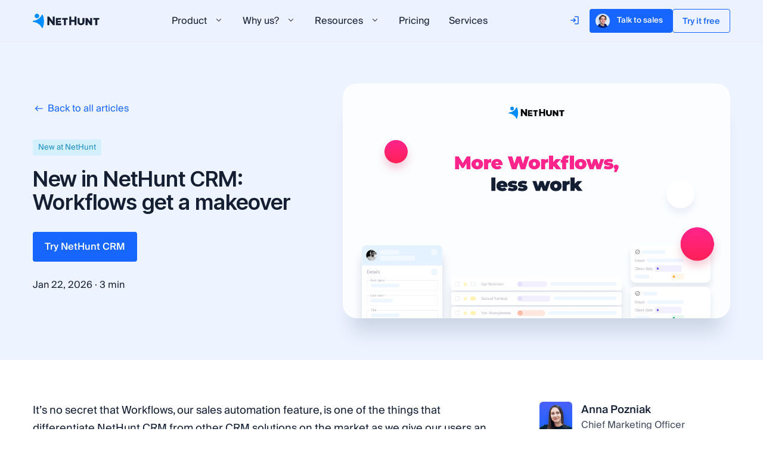

--- FILE ---
content_type: text/html; charset=utf-8
request_url: https://nethunt.com/blog/nethunt-crm-workflows-makeover/
body_size: 97760
content:
<!DOCTYPE html>
<html lang="en">
<head>
    <meta charset="utf-8">
    <meta http-equiv="X-UA-Compatible" content="IE=edge">

    <title>New in NetHunt CRM: Workflows get a makeover</title>

    <meta name="HandheldFriendly" content="True"/>
    <meta name="viewport" content="width=device-width, initial-scale=1.0"/>
    <link rel="preconnect" href="https://fonts.gstatic.com" crossorigin/>
    <link href="https://fonts.googleapis.com/css2?family=Montserrat:wght@300;400;500;600;700;800;900&display=swap" rel="stylesheet">
    <link href="https://fonts.googleapis.com/css2?family=Inter+Tight:wght@100..900&display=swap" rel="preload" as="style">
    <link href="https://fonts.googleapis.com/css2?family=Inter+Tight:wght@100..900&display=swap" rel="stylesheet">
    <link rel="preconnect" href="https://www.googletagmanager.com">
    <link rel="preconnect" href="https://www.google-analytics.com/analytics.js">
    <script src="https://www.google.com/recaptcha/enterprise.js?render=6LfQT64iAAAAAM4sbIEo4QockbQ0RTvLfhKZtX5o"></script>

    <style>:root{--gh-font-heading:"Inter Tight",sans-serif;--gh-font-body:"SuisseIntl",sans-serif}html{-webkit-box-sizing:border-box;box-sizing:border-box}*,:after,:before{-webkit-box-sizing:inherit;box-sizing:inherit}

/*! normalize.css v7.0.0 | MIT License | github.com/necolas/normalize.css */html{line-height:1.15;-ms-text-size-adjust:100%;-webkit-text-size-adjust:100%}body{margin:0}article,aside,figcaption,figure,footer,header,main,nav,section{display:block}figure{margin:1em 40px}hr{-webkit-box-sizing:content-box;box-sizing:content-box;height:0;overflow:visible}pre{font-family:monospace,monospace;font-size:1em}a{background-color:transparent;-webkit-text-decoration-skip:objects}abbr[title]{border-bottom:none;text-decoration:underline;text-decoration:underline;-webkit-text-decoration:underline dotted currentColor;text-decoration:underline dotted currentColor}b,strong{font-weight:inherit;font-weight:bolder}code,kbd,samp{font-family:monospace,monospace;font-size:1em}dfn{font-style:italic}mark{background-color:#ff0;color:#000}small{font-size:80%}sub,sup{font-size:75%;line-height:0;position:relative;vertical-align:baseline}sub{bottom:-.25em}sup{top:-.5em}audio,video{display:inline-block}audio:not([controls]){display:none;height:0}img{border-style:none}svg:not(:root){overflow:hidden}button,input,optgroup,select,textarea{font-size:100%;line-height:1.15}button,input{overflow:visible}button,select{text-transform:none}[type=reset],[type=submit],button,html [type=button]{-webkit-appearance:button}[type=button]::-moz-focus-inner,[type=reset]::-moz-focus-inner,[type=submit]::-moz-focus-inner,button::-moz-focus-inner{border-style:none;padding:0}[type=button]:-moz-focusring,[type=reset]:-moz-focusring,[type=submit]:-moz-focusring,button:-moz-focusring{outline:1px dotted ButtonText}fieldset{padding:.35em .75em .625em}legend{-webkit-box-sizing:border-box;box-sizing:border-box;color:inherit;display:table;max-width:100%;padding:0;white-space:normal}progress{display:inline-block;vertical-align:baseline}textarea{overflow:auto}[type=checkbox],[type=radio]{-webkit-box-sizing:border-box;box-sizing:border-box;padding:0}[type=number]::-webkit-inner-spin-button,[type=number]::-webkit-outer-spin-button{height:auto}[type=search]{-webkit-appearance:textfield;outline-offset:-2px}[type=search]::-webkit-search-cancel-button,[type=search]::-webkit-search-decoration{-webkit-appearance:none}::-webkit-file-upload-button{-webkit-appearance:button;font:inherit}details,menu{display:block}summary{display:list-item}canvas{display:inline-block}[hidden],template{display:none}@font-face{font-family:SuisseIntl;src:url(/blog/assets/fonts/SuisseIntl/SuisseIntl-Thin.eot);src:local("SuisseIntl-Thin"),url(/blog/assets/fonts/SuisseIntl/SuisseIntl-Thin.woff2) format("woff2"),url(/blog/assets/fonts/SuisseIntl/SuisseIntl-Thin.otf) format("opentype");font-weight:200;font-style:normal}@font-face{font-family:SuisseIntl;src:url(/blog/assets/fonts/SuisseIntl/SuisseIntl-Light.eot);src:local("SuisseIntl-Light"),url(/blog/assets/fonts/SuisseIntl/SuisseIntl-Light.woff2) format("woff2"),url(/blog/assets/fonts/SuisseIntl/SuisseIntl-Light.otf) format("opentype");font-weight:300;font-style:normal}@font-face{font-family:SuisseIntl;src:url(/blog/assets/fonts/SuisseIntl/SuisseIntl-Regular.eot);src:local("SuisseIntl-Regular"),url(/blog/assets/fonts/SuisseIntl/SuisseIntl-Regular.woff2) format("woff2"),url(/blog/assets/fonts/SuisseIntl/SuisseIntl-Regular.otf) format("opentype");font-weight:400;font-style:normal}@font-face{font-family:SuisseIntl;src:url(/blog/assets/fonts/SuisseIntl/SuisseIntl-Medium.eot);src:local("SuisseIntl-Medium"),url(/blog/assets/fonts/SuisseIntl/SuisseIntl-Medium.woff2) format("woff2"),url(/blog/assets/fonts/SuisseIntl/SuisseIntl-Medium.eot?#iefix) format("embedded-opentype"),url(/blog/assets/fonts/SuisseIntl/SuisseIntl-Medium.otf) format("opentype"),url(/blog/assets/fonts/SuisseIntl/SuisseIntl-Medium.ttf) format("truetype");font-weight:500;font-style:normal}@font-face{font-family:SuisseIntl;src:url(/blog/assets/fonts/SuisseIntl/SuisseIntl-Semibold.eot);src:local("SuisseIntl-Semibold"),url(/blog/assets/fonts/SuisseIntl/SuisseIntl-Semibold.woff2) format("woff2"),url(/blog/assets/fonts/SuisseIntl/SuisseIntl-Semibold.otf) format("opentype");font-weight:600;font-style:normal}@font-face{font-family:SuisseIntl;src:url(/blog/assets/fonts/SuisseIntl/SuisseIntl-Bold.eot);src:local("SuisseIntl-Bold"),url(/blog/assets/fonts/SuisseIntl/SuisseIntl-Bold.woff2) format("woff2"),url(/blog/assets/fonts/SuisseIntl/SuisseIntl-Bold.otf) format("opentype");font-weight:700;font-style:normal}body,body *,html{font-family:SuisseIntl,sans-serif;line-height:1.5}body,html{color:#141f33;background-color:#fff;font-size:1rem;font-weight:400;-webkit-font-smoothing:antialiased;-moz-osx-font-smoothing:grayscale;-webkit-text-size-adjust:100%;-ms-text-size-adjust:100%;-ms-hyphens:none;-moz-hyphens:none;hyphens:none}*{padding:0;margin:0;-webkit-box-sizing:border-box;box-sizing:border-box}main{min-height:calc(100vh - 220px)}@media (min-width:48em){main{min-height:calc(100vh - 160px)}}.title,h1,h2{font-family:Inter Tight,sans-serif;font-weight:600}.title a,h1 a,h2 a{color:inherit}.title span,h1 span,h2 span{font-family:inherit}.title,h1,h2{margin:0 0 20px}h1{font-size:36px;line-height:1.1}@media (min-width:48em){h1{font-size:42px}}@media (min-width:76.875em){h1{font-size:50px}}#post .post-header h1{font-size:calc(1.6rem + .8vw)}h2{font-size:28px;line-height:1.2}@media (min-width:48em){h2{font-size:32px}}@media (min-width:76.875em){h2{font-size:36px}}h3{font-size:24px;margin:0 0 .7em}@media (min-width:76.875em){h3{font-size:26px}}h4{font-size:22px;margin:0 0 .8em}@media (min-width:76.875em){h4{font-size:24px}}h5{font-size:18px;margin:0 0 .9em}@media (min-width:76.875em){h5{font-size:20px}}h6{font-size:15px;margin:0 0 1em}@media (min-width:76.875em){h6{font-size:18px}}p{font-size:1rem;margin:0}@media (min-width:76.875em){p{font-size:1.13rem}}a{color:#1766ff;text-decoration:none;-webkit-transition:color .4s ease,border .4s ease;transition:color .4s ease,border .4s ease}a:active,a:focus,a:hover{color:#004de3}.arrowLink{width:-webkit-fit-content;width:-moz-fit-content;width:fit-content}.arrowLink:after{content:"";display:inline-block;position:relative;bottom:-.225em;margin-left:10px;width:16px;height:16px;-webkit-transition:-webkit-transform 175ms ease;transition:-webkit-transform 175ms ease;transition:transform 175ms ease;transition:transform 175ms ease, -webkit-transform 175ms ease;background-repeat:no-repeat;background-image:url("data:image/svg+xml;charset=utf-8,%3Csvg width='15' height='10' fill='none' xmlns='http://www.w3.org/2000/svg'%3E%3Cpath d='M1 5h12.444M9.89 1l4 4-4 4' stroke='%231766FF' stroke-width='1.5' stroke-linecap='round'/%3E%3C/svg%3E")}.arrowLink:hover{text-decoration:none;color:#1766ff}.arrowLink:hover:after{-webkit-transform:translateX(10px);-ms-transform:translateX(10px);transform:translateX(10px)}.arrowLink.top-right:after{background-image:url("data:image/svg+xml;charset=utf-8,%3Csvg width='10' height='10' fill='none' xmlns='http://www.w3.org/2000/svg'%3E%3Cpath d='M.933 10L0 9.067l7.733-7.734h-4.4V0H10v6.667H8.667v-4.4L.933 10z' fill='%231766FF'/%3E%3C/svg%3E")}.arrowLink.top-right:hover:after{-webkit-transform:translate3d(5px,-5px,5px);transform:translate3d(5px,-5px,5px)}h1 a:active,h1 a:focus,h1 a:hover,h2 a:active,h2 a:focus,h2 a:hover,h3 a:active,h3 a:focus,h3 a:hover,h4 a:active,h4 a:focus,h4 a:hover,h5 a:active,h5 a:focus,h5 a:hover,h6 a:active,h6 a:focus,h6 a:hover{color:#1766ff}.post-content .link--arrow{font-size:18px;line-height:1}.post-content .link--arrow a{font-weight:600;font-size:18px;line-height:1;color:#1766ff}@media (min-width:76.875em){.post-content .link--arrow a{font-size:24px;line-height:1.5}}.post-content .link--arrow img{-webkit-transition:-webkit-transform .5s ease;transition:-webkit-transform .5s ease;transition:transform .5s ease;transition:transform .5s ease, -webkit-transform .5s ease;margin:0 0 0 10px}@media (min-width:76.875em){.post-content .link--arrow img{height:20px}}.post-content .link--arrow a:hover{text-decoration:none}.post-content .link--arrow a:hover img{-webkit-transform:translateX(10px);-ms-transform:translateX(10px);transform:translateX(10px)}@media (min-width:76.875em){.post-content .link--arrow{margin:20px 0 60px}}.post-content .link--arrowed{font-size:22px;line-height:26px;text-align:center;font-weight:700}.post-content .link--arrowed a{font-weight:700;font-size:22px;line-height:26px;color:#1766ff;text-decoration:none;position:relative}.post-content .link--arrowed a:before{content:"";position:absolute;left:0;bottom:0;width:15px;height:2px;background:#1766ff;-webkit-transition:background-color .2s;transition:background-color .2s}.post-content .link--arrowed img{-webkit-transition:-webkit-transform .5s ease;transition:-webkit-transform .5s ease;transition:transform .5s ease;transition:transform .5s ease, -webkit-transform .5s ease;margin:0 0 -5px 15px;height:28px;width:28px}.post-content .link--arrowed a:hover{text-decoration:none;color:#1766ff}.post-content .link--arrowed a:hover:before{background:#1766ff}.post-content .link--arrowed a:hover img{-webkit-transform:translateX(10px);-ms-transform:translateX(10px);transform:translateX(10px)}@media (min-width:76.875em){.post-content .link--arrowed{margin:60px 0}}.post-content .link--arrow-left{font-size:18px;line-height:1}.post-content .link--arrow-left a{font-weight:700;font-size:18px;line-height:1;color:#1766ff}@media (min-width:76.875em){.post-content .link--arrow-left a{font-size:20px;line-height:1.5}}.post-content .link--arrow-left img{-webkit-transition:-webkit-transform .5s ease;transition:-webkit-transform .5s ease;transition:transform .5s ease;transition:transform .5s ease, -webkit-transform .5s ease;margin:0 14px -2px 0}@media (min-width:76.875em){.post-content .link--arrow-left img{height:20px}}.post-content .link--arrow-left a:hover{text-decoration:none}.post-content .link--arrow-left a:hover img{-webkit-transform:translateX(10px);-ms-transform:translateX(10px);transform:translateX(10px)}@media (min-width:76.875em){.post-content .link--arrow-left{margin:20px 0 60px}}*{--main-font-color:#141f34;--accent-color:#1766ff;--dark-color:#25356e;--second-color:#de3e95}button{font-size:1rem;cursor:pointer}button,button:active,button:focus,button:hover{outline:none}button.focus-visible{outline:5px auto -webkit-focus-ring-color}button:focus-visible{outline:5px auto -webkit-focus-ring-color}.arrow-top-right{display:-webkit-box;display:-ms-flexbox;display:flex;-webkit-box-align:center;-ms-flex-align:center;align-items:center;gap:8px;width:-webkit-fit-content;width:-moz-fit-content;width:fit-content}@media (min-width:76.875em){p .arrow-top-right:after{width:20px;min-width:20px;height:20px}}.arrow-top-right:after{display:block;content:"";width:16px;min-width:16px;height:16px;background-image:url(https://nethunt.com/static/images/icons/outline/blue/arrow-top-right.svg);background-size:contain;-webkit-transition:.3s;transition:.3s}.arrow-top-right:hover:after{-webkit-transform:translate(5px,-5px);-ms-transform:translate(5px,-5px);transform:translate(5px,-5px)}.blue{color:#1766ff}.orange{color:#ff5d22}.pink{color:#de3e95}.btn{font-weight:500;padding:17px 20px;line-height:1;border-radius:4px;width:-webkit-fit-content;width:-moz-fit-content;width:fit-content;-webkit-box-sizing:border-box;box-sizing:border-box;border:none;color:#fff;cursor:pointer;outline:none;position:relative;display:-webkit-box;display:-ms-flexbox;display:flex;-webkit-box-align:center;-ms-flex-align:center;align-items:center;-webkit-box-pack:center;-ms-flex-pack:center;justify-content:center;gap:8px;white-space:nowrap;margin:0 auto;text-align:center;text-decoration:none;-webkit-transition:.25s ease,color .25s ease;transition:.25s ease,color .25s ease;background:transparent}.btn--blue{background:var(--accent-color)}.btn--blue:active,.btn--blue:focus,.btn--blue:hover{background:#1252cc;color:#fff}.btn--white{color:var(--dark-color);background-color:#fff}.btn--white:hover{-ms-filter:"progid:DXImageTransform.Microsoft.Alpha(Opacity=80)";opacity:.8}.btn--white-blue{background:#fff;color:var(--accent-color)}.btn--white-blue:hover{-ms-filter:"progid:DXImageTransform.Microsoft.Alpha(Opacity=80)";opacity:.8}.btn--white-dark{background:#fff;color:var(--accent-color)}.btn--white-dark:hover{-ms-filter:"progid:DXImageTransform.Microsoft.Alpha(Opacity=80)";opacity:.8}.btn--white-outline{border:1px solid #fff;color:#fff;background:transparent}.btn--white-outline:active,.btn--white-outline:focus,.btn--white-outline:hover{color:#fff;background:#fff;background:hsla(0,0%,100%,.1)}.btn--white-outline:active path,.btn--white-outline:focus path,.btn--white-outline:hover path{fill:var(--accent-color)}.btn--blue-outline{border:1px solid var(--accent-color);color:var(--accent-color)}.btn--blue-outline:hover{background:#e8f0ff}.btn--pink{background:#de3e95;color:#fff}.btn--pink:hover{background:#b7347b}.btn--white-pink{background:#fff;color:#de3e95}.btn--white-pink:hover{-ms-filter:"progid:DXImageTransform.Microsoft.Alpha(Opacity=80)";opacity:.8}.btn--black{background:#141f34;color:#fff}.btn--violet{background-image:linear-gradient(179.52deg,#1766ff -80%,#8a00ff 110%);color:#fff}.btn--violet:hover{background-image:linear-gradient(179.52deg,#8a00ff -80%,#7002cc 110%)}.btn--orange{background:#ff5d22;color:#fff}.btn--orange:hover{background:#d24e1f}.btn--icon:hover{border-radius:4px;background:#e8f0ff}.btn--invert{background:transparent;border:1px solid #1766ff;color:#1766ff;padding:12px 30px;-webkit-transition:all .5s ease;transition:all .5s ease}.btn--invert:hover{background:#1766ff;background:rgba(23,102,255,.25)}.btn--orange--invert{border:1px solid #ff5d22;color:#ff5d22}.btn--orange--invert:hover{background:#ff5d22;color:#fff}.btn--white--invert{background:transparent;border:1px solid #fff;color:#fff;padding:12px 30px;-webkit-transition:background .5s ease,color .5s ease,border-color .5s ease;transition:background .5s ease,color .5s ease,border-color .5s ease}.btn--white--invert:hover{color:#fff;background:#fff;background:hsla(0,0%,100%,.1)}code,pre{padding:.125em .25em;font-family:Consolas,Monaco,monospace;background-color:#1766ff;background-color:rgba(23,102,255,.1);white-space:normal;margin:1em 0}code code,code pre,pre code,pre pre{background:transparent}pre{overflow:auto;margin:1em 0;padding:1em;font-size:1rem}blockquote{margin:2em 0;font-size:1.25rem;line-height:1.5;padding:1em;text-align:center}blockquote+figcaption cite{display:block;font-size:inherit;text-align:right;font-style:italic}blockquote p{margin:0}.table,table{display:block;width:100%;overflow-x:auto;margin:1em 0;border-spacing:0;border-collapse:collapse;border:1px solid #e4e4e4}.table thead th,table thead th{border-bottom-width:2px;white-space:pre}.table tbody tr,table tbody tr{border-bottom:1px solid #e4e4e4}.table td,.table th,table td,table th{padding:1em;line-height:1.5;text-align:left;border:1px solid #e4e4e4}.post{--tableBg:rgba(255,73,44,0.14901960784313725);--fieldBg:unset;--fieldColor:unset}.post .table{display:-webkit-box;display:-ms-flexbox;display:flex;-ms-flex-wrap:wrap;flex-wrap:wrap;width:100%;border:none;margin:20px 0 30px}.post .table-wrap{overflow:auto;max-width:calc(100vw - 60px);margin-bottom:30px;border-radius:4px}@media (min-width:48em){.post .table-wrap{width:100%;max-width:none}}.post .table-nh{display:table;min-width:600px;border:none;border-spacing:4px;border-collapse:separate}@media (min-width:48em){.post .table-nh{min-width:auto}}.post .table-nh td,.post .table-nh th,.post .table-nh tr{padding:12px 10px;border:none;vertical-align:top}.post .table-nh td,.post .table-nh th{border-radius:4px}.post .table-nh th{padding:14px;font-weight:400;background:#1766ff;background:rgba(23,102,255,.1)}.post .table-nh thead th{text-align:center;padding:16px 10px;background:#1766ff;background:rgba(23,102,255,.3)}.post .table-nh thead th,.post .table-nh thead th a{font-weight:600;color:#1766ff}.post .table-nh td{background:#fcfcfc}.post .table p{width:calc(60% - 4px);min-width:calc(60% - 4px);padding:12px 20px;line-height:28px;margin-bottom:4px;font-size:14px;font-weight:500;background:#f8f8f8;border-radius:4px}@media (min-width:76.875em){.post .table p{padding:22px 25px;font-size:16px}}.post .table p:nth-child(odd){font-weight:500;width:40%;min-width:40%;margin-right:4px}.post .table p:first-child,.post .table p:nth-child(2){color:#1766ff;font-weight:600;background:#1766ff;background:rgba(23,102,255,.1019607843)}.post .table-half{display:-webkit-box;display:-ms-flexbox;display:flex;-ms-flex-wrap:wrap;flex-wrap:wrap;width:100%;border:none;margin:20px 0 30px}.post .table-half p{width:calc(50% - 4px);min-width:calc(50% - 4px);padding:12px 20px;line-height:28px;margin-bottom:4px;font-size:14px;font-weight:500;background:#f8f8f8;border-radius:4px}@media (min-width:76.875em){.post .table-half p{padding:22px 25px;font-size:16px}}.post .table-half p:nth-child(odd){font-weight:500;width:50%;min-width:50%;margin-right:4px}.post .table-half p:first-child,.post .table-half p:nth-child(2){color:#1766ff;font-weight:600;background:#1766ff;background:rgba(23,102,255,.1019607843)}.post .table-wrapper{max-width:calc(100vw - 60px);overflow:auto;-ms-flex-item-align:start;align-self:flex-start}@media (min-width:48em){.post .table-wrapper{width:100%;max-width:none}}.post .table--3col-same{grid-template-columns:repeat(3,1fr);grid-gap:4px;display:grid;min-width:600px;border:none;margin:20px 0 30px;width:100%}.post .table--3col-same p{padding:12px 20px;line-height:28px;font-size:14px;font-weight:400;background:#f8f8f8;border-radius:4px;margin:0}@media (min-width:76.875em){.post .table--3col-same p{padding:20px;font-size:16px}}.post .table--3col-same p:first-child,.post .table--3col-same p:nth-child(2),.post .table--3col-same p:nth-child(3){color:#1766ff;font-weight:600;background:#1766ff;background:rgba(23,102,255,.1019607843)}.post .table--3col{display:-webkit-box;display:-ms-flexbox;display:flex;-ms-flex-wrap:wrap;flex-wrap:wrap;min-width:600px;border:none;margin:20px 0 30px;width:100%}.post .table--3col p{width:calc(30% - 4px);min-width:calc(30% - 4px);padding:12px 20px;line-height:28px;margin-bottom:4px;font-size:14px;font-weight:400;background:#f8f8f8;border-radius:4px;margin-right:4px}@media (min-width:76.875em){.post .table--3col p{padding:22px 25px;font-size:16px}}.post .table--3col p:first-child,.post .table--3col p:nth-child(3n+4){width:40%;min-width:40%}.post .table--3col p:first-child,.post .table--3col p:nth-child(2),.post .table--3col p:nth-child(3){color:#1766ff;font-weight:600;background:#1766ff;background:rgba(23,102,255,.1019607843)}.post .table--3col p:nth-child(3n){margin-right:0}.post .table--3col.levels3 p{background:#fcfcfc;width:calc(37% - 4px);min-width:calc(37% - 4px)}@media (min-width:76.875em){.post .table--3col.levels3 p{padding:22px 25px}}.post .table--3col.levels3 p:first-child,.post .table--3col.levels3 p:nth-child(2),.post .table--3col.levels3 p:nth-child(3){text-align:center;background:#1766ff;background:rgba(23,102,255,.3019607843)}.post .table--3col.levels3 p:first-child,.post .table--3col.levels3 p:nth-child(3n+4){width:26%;min-width:26%}.post .table--3col.levels3 p:nth-child(3n+4){background:#1766ff;background:rgba(23,102,255,.1019607843)}.post .table--4col{display:-webkit-box;display:-ms-flexbox;display:flex;-ms-flex-wrap:wrap;flex-wrap:wrap;min-width:600px;border:none;margin:20px 0 30px;width:100%}.post .table--4col p{width:calc(25% - 4px);min-width:calc(25% - 4px);padding:12px 20px;line-height:28px;margin-bottom:4px;font-size:14px;font-weight:400;background:#f8f8f8;border-radius:4px;margin-right:4px}@media (min-width:76.875em){.post .table--4col p{padding:20px;font-size:16px}}.post .table--4col p:first-child,.post .table--4col p:nth-child(2),.post .table--4col p:nth-child(3),.post .table--4col p:nth-child(4){color:#1766ff;font-weight:600;background:#1766ff;background:rgba(23,102,255,.1019607843)}.post .table--4col p:nth-child(4n){margin-right:0}.post .table--4col.levels4 p{background:#fcfcfc;width:calc(27% - 4px);min-width:calc(27% - 4px)}@media (min-width:76.875em){.post .table--4col.levels4 p{padding:20px}}.post .table--4col.levels4 p:nth-child(4){color:#1766ff;font-weight:600}.post .table--4col.levels4 p:first-child,.post .table--4col.levels4 p:nth-child(2),.post .table--4col.levels4 p:nth-child(3),.post .table--4col.levels4 p:nth-child(4){text-align:center;background:#1766ff;background:rgba(23,102,255,.3019607843)}.post .table--4col.levels4 p:first-child,.post .table--4col.levels4 p:nth-child(4n+5){width:19%;min-width:19%}.post .table--4col.levels4 p:nth-child(3n){margin-right:4px}.post .table--4col.levels4 p:nth-child(4n+4){margin-right:0}.post .table--4col.levels4 p:nth-child(4n+5){background:#1766ff;background:rgba(23,102,255,.1019607843)}.post .table--4col.levels4-same p,.post .table--4col.levels4-same p:first-child,.post .table--4col.levels4-same p:nth-child(4n+5){width:calc(25% - 4px);min-width:calc(25% - 4px)}.post .table--4col.levels3 p{background:#fcfcfc;width:calc(27% - 4px);min-width:calc(27% - 4px)}@media (min-width:76.875em){.post .table--4col.levels3 p{padding:20px}}.post .table--4col.levels3 p:nth-child(4){color:#1766ff;font-weight:600}.post .table--4col.levels3 p:first-child,.post .table--4col.levels3 p:nth-child(2),.post .table--4col.levels3 p:nth-child(3),.post .table--4col.levels3 p:nth-child(4){text-align:center;background:#1766ff;background:rgba(23,102,255,.3019607843)}.post .table--4col.levels3 p:first-child,.post .table--4col.levels3 p:nth-child(4n+5){width:19%;min-width:19%}.post .table--4col.levels3 p:nth-child(3n){margin-right:4px}.post .table--4col.levels3 p:nth-child(4n+4){margin-right:0}.post .table--4col.levels3 p:nth-child(4n+5){background:#1766ff;background:rgba(23,102,255,.1019607843)}.post .table--4col.levels3-same p,.post .table--4col.levels3-same p:first-child,.post .table--4col.levels3-same p:nth-child(4n+5){width:calc(25% - 4px);min-width:calc(25% - 4px)}.post .table--5col{display:-webkit-box;display:-ms-flexbox;display:flex;-ms-flex-wrap:wrap;flex-wrap:wrap;min-width:600px;border:none;margin:20px 0 30px;width:100%}.post .table--5col p{width:calc(20% - 4px);min-width:calc(20% - 4px);padding:12px 15px;line-height:28px;margin-bottom:4px;font-size:14px;font-weight:400;background:#f8f8f8;border-radius:4px;margin-right:4px}@media (min-width:76.875em){.post .table--5col p{padding:10px;font-size:16px}}.post .table--5col p:first-child,.post .table--5col p:nth-child(2),.post .table--5col p:nth-child(3),.post .table--5col p:nth-child(4),.post .table--5col p:nth-child(5){display:-webkit-box;display:-ms-flexbox;display:flex;-webkit-box-align:center;-ms-flex-align:center;align-items:center;-webkit-box-pack:center;-ms-flex-pack:center;justify-content:center;color:#1766ff;font-weight:600;background:#1766ff;background:rgba(23,102,255,.1019607843)}.post .table--5col p:nth-child(5n){margin-right:0}.post .table--5col.levels3 p{background:#fcfcfc;width:calc(21% - 4px);min-width:calc(21% - 4px)}.post .table--5col.levels3 p:nth-child(4){color:#1766ff;font-weight:600}.post .table--5col.levels3 p:first-child,.post .table--5col.levels3 p:nth-child(2),.post .table--5col.levels3 p:nth-child(3),.post .table--5col.levels3 p:nth-child(4),.post .table--5col.levels3 p:nth-child(5){text-align:center;background:#1766ff;background:rgba(23,102,255,.3019607843)}.post .table--5col.levels3 p:first-child,.post .table--5col.levels3 p:nth-child(5n+6){width:16%;min-width:16%}.post .table--5col.levels3 p:nth-child(4n){margin-right:4px}.post .table--5col.levels3 p:nth-child(5n+5){margin-right:0}.post .table--5col.levels3 p:nth-child(5n+6){background:#1766ff;background:rgba(23,102,255,.1019607843)}.post .table--6col{display:-webkit-box;display:-ms-flexbox;display:flex;-ms-flex-wrap:wrap;flex-wrap:wrap;min-width:600px;border:none;margin:20px 0 30px;width:100%}.post .table--6col p{width:calc(16.7% - 4px);min-width:calc(16.7% - 4px);padding:12px 15px;line-height:28px;margin-bottom:4px;font-size:14px;font-weight:400;background:#f8f8f8;border-radius:4px;margin-right:4px}@media (min-width:76.875em){.post .table--6col p{padding:10px;font-size:16px}}.post .table--6col p:first-child,.post .table--6col p:nth-child(2),.post .table--6col p:nth-child(3),.post .table--6col p:nth-child(4),.post .table--6col p:nth-child(5),.post .table--6col p:nth-child(6){display:-webkit-box;display:-ms-flexbox;display:flex;-webkit-box-align:center;-ms-flex-align:center;align-items:center;-webkit-box-pack:center;-ms-flex-pack:center;justify-content:center;color:#1766ff;font-weight:600;background:#1766ff;background:rgba(23,102,255,.1019607843)}.post .table--6col p:nth-child(5n){margin-right:0}.post .table--6col.levels3 p{background:#fcfcfc}.post .table--6col.levels3 p:nth-child(4){color:#1766ff;font-weight:600}.post .table--6col.levels3 p:first-child,.post .table--6col.levels3 p:nth-child(2),.post .table--6col.levels3 p:nth-child(3),.post .table--6col.levels3 p:nth-child(4),.post .table--6col.levels3 p:nth-child(5),.post .table--6col.levels3 p:nth-child(6){text-align:center;background:#1766ff;background:rgba(23,102,255,.3019607843)}.post .table--6col.levels3 p:nth-child(5n){margin-right:4px}.post .table--6col.levels3 p:nth-child(6n+6){margin-right:0}.post .table--6col.levels3 p:nth-child(6n+7){background:#1766ff;background:rgba(23,102,255,.1019607843)}.post .table--7col{display:-webkit-box;display:-ms-flexbox;display:flex;-ms-flex-wrap:wrap;flex-wrap:wrap;min-width:600px;border:none;margin:20px 0 30px;width:100%}.post .table--7col p{width:calc(13% - 4px);min-width:calc(13% - 4px);padding:12px 15px;line-height:1.5;margin-bottom:4px;font-size:14px;font-weight:400;background:#f8f8f8;border-radius:4px;margin-right:4px}@media (min-width:76.875em){.post .table--7col p{padding:10px;font-size:16px}}.post .table--7col p:first-child,.post .table--7col p:nth-child(2),.post .table--7col p:nth-child(3),.post .table--7col p:nth-child(4),.post .table--7col p:nth-child(5),.post .table--7col p:nth-child(6),.post .table--7col p:nth-child(7){display:-webkit-box;display:-ms-flexbox;display:flex;-webkit-box-align:center;-ms-flex-align:center;align-items:center;-webkit-box-pack:center;-ms-flex-pack:center;justify-content:center;color:#1766ff;font-weight:600;background:#1766ff;background:rgba(23,102,255,.1019607843)}.post .table--7col p:nth-child(6n){margin-right:0}.post .table--7col.levels3 p{background:#fcfcfc}.post .table--7col.levels3 p:nth-child(4){color:#1766ff;font-weight:600}.post .table--7col.levels3 p:first-child,.post .table--7col.levels3 p:nth-child(2),.post .table--7col.levels3 p:nth-child(3),.post .table--7col.levels3 p:nth-child(4),.post .table--7col.levels3 p:nth-child(5),.post .table--7col.levels3 p:nth-child(6),.post .table--7col.levels3 p:nth-child(7){text-align:center;background:#1766ff;background:rgba(23,102,255,.3019607843)}.post .table--7col.levels3 p:nth-child(6n){margin-right:4px}.post .table--7col.levels3 p:nth-child(7n+7){margin-right:0}.post .table--7col.levels3 p:first-child,.post .table--7col.levels3 p:nth-child(7n+8){width:22%}.post .table--7col.levels3 p:nth-child(7n+8){background:#1766ff;background:rgba(23,102,255,.1019607843)}.post .table--8col{display:-webkit-box;display:-ms-flexbox;display:flex;-ms-flex-wrap:wrap;flex-wrap:wrap;min-width:600px;border:none;margin:20px 0 30px;width:100%}.post .table--8col p{width:calc(11% - 4px);min-width:calc(11% - 4px);padding:12px 15px;line-height:1.5;margin-bottom:4px;font-size:14px;font-weight:400;background:#f8f8f8;border-radius:4px;margin-right:4px}@media (min-width:76.875em){.post .table--8col p{padding:10px;font-size:16px}}.post .table--8col p:first-child,.post .table--8col p:nth-child(2),.post .table--8col p:nth-child(3),.post .table--8col p:nth-child(4),.post .table--8col p:nth-child(5),.post .table--8col p:nth-child(6),.post .table--8col p:nth-child(7),.post .table--8col p:nth-child(8){display:-webkit-box;display:-ms-flexbox;display:flex;-webkit-box-align:center;-ms-flex-align:center;align-items:center;-webkit-box-pack:center;-ms-flex-pack:center;justify-content:center;color:#1766ff;font-weight:600;background:#1766ff;background:rgba(23,102,255,.1019607843)}.post .table--8col p:nth-child(7n){margin-right:0}.post .table--8col.levels3 p{background:#fcfcfc}.post .table--8col.levels3 p:nth-child(4){color:#1766ff;font-weight:600}.post .table--8col.levels3 p:first-child,.post .table--8col.levels3 p:nth-child(2),.post .table--8col.levels3 p:nth-child(3),.post .table--8col.levels3 p:nth-child(4),.post .table--8col.levels3 p:nth-child(5),.post .table--8col.levels3 p:nth-child(6),.post .table--8col.levels3 p:nth-child(7),.post .table--8col.levels3 p:nth-child(8){text-align:center;background:#1766ff;background:rgba(23,102,255,.3019607843)}.post .table--8col.levels3 p:nth-child(7n){margin-right:4px}.post .table--8col.levels3 p:nth-child(8n+8){margin-right:0}.post .table--8col.levels3 p:first-child,.post .table--8col.levels3 p:nth-child(8n+9){width:23%}.post .table--8col.levels3 p:nth-child(8n+9){background:#1766ff;background:rgba(23,102,255,.1019607843)}.post .table--vertical{display:-webkit-box;display:-ms-flexbox;display:flex;-ms-flex-wrap:wrap;flex-wrap:wrap;width:100%;border:none;margin:20px 0 30px}.post .table--vertical p{width:calc(60% - 4px);min-width:calc(60% - 4px);padding:12px 20px;line-height:28px;margin-bottom:4px;font-size:14px;font-weight:400;background:#f8f8f8;border-radius:4px}@media (min-width:76.875em){.post .table--vertical p{font-size:16px;padding:20px 25px}}.post .table--vertical p:nth-child(odd){width:40%;min-width:40%;margin-right:4px;color:#1766ff;font-weight:600;background:#1766ff;background:rgba(23,102,255,.1019607843)}.post .table--vertical-3col{display:-webkit-box;display:-ms-flexbox;display:flex;-ms-flex-wrap:wrap;flex-wrap:wrap;min-width:600px;border:none;margin:20px 0 30px;width:100%}.post .table--vertical-3col p{width:calc(30% - 4px);min-width:calc(30% - 4px);padding:12px 20px;line-height:28px;margin-bottom:4px;font-size:14px;font-weight:400;background:#f8f8f8;border-radius:4px;margin-right:4px}@media (min-width:76.875em){.post .table--vertical-3col p{font-size:16px;padding:20px 25px}}.post .table--vertical-3col p:first-child,.post .table--vertical-3col p:nth-child(3n+4){width:40%;min-width:40%;color:#1766ff;font-weight:600;background:#1766ff;background:rgba(23,102,255,.1019607843)}.post .table--vertical-3col p:nth-child(3n){margin-right:0}.post .table--vertical-4col-same{display:-webkit-box;display:-ms-flexbox;display:flex;-ms-flex-wrap:wrap;flex-wrap:wrap;min-width:600px;border:none;margin:20px 0 30px;width:100%}.post .table--vertical-4col-same p{width:calc(25% - 4px);min-width:calc(25% - 4px);padding:12px 20px;line-height:28px;margin-bottom:4px;font-size:14px;font-weight:400;background:#f8f8f8;border-radius:4px;margin-right:4px}@media (min-width:76.875em){.post .table--vertical-4col-same p{font-size:16px;padding:20px}}.post .table--vertical-4col-same p:first-child,.post .table--vertical-4col-same p:nth-child(4n+5){color:#1766ff;font-weight:600;background:#1766ff;background:rgba(23,102,255,.1019607843)}.post .table--vertical-4col-same p:nth-child(4n){margin-right:0}.post .table--blue{display:-webkit-box;display:-ms-flexbox;display:flex;-ms-flex-wrap:wrap;flex-wrap:wrap;width:100%;border:none}@media (min-width:76.875em){.post .table--blue{margin:10px 0 30px}}.post .table--blue p{text-align:left;width:calc(50% - 2px);min-width:calc(50% - 2px);padding:12px 20px;background:#1766ff;background:rgba(23,102,255,.1019607843);margin-bottom:4px;border-radius:4px;font-size:14px;font-weight:500}@media (min-width:64em){.post .table--blue p{font-size:16px;padding:15px 40px}}.post .table--blue p:nth-child(odd){margin-right:4px}.post .table--blue-3{display:-webkit-box;display:-ms-flexbox;display:flex;-ms-flex-wrap:wrap;flex-wrap:wrap;width:100%;border:none;margin:10px 0 30px}.post .table--blue-3 p{text-align:left;width:calc(33% - 2px);min-width:calc(33% - 2px);padding:12px 20px;line-height:28px;background:#1766ff;background:rgba(23,102,255,.1019607843);margin-bottom:4px;border-radius:4px;font-size:14px;font-weight:500}@media (min-width:76.875em){.post .table--blue-3 p{padding:22px 40px;font-size:16px}}.post .table--blue-3 p:not(:nth-child(3n)){margin-right:4px}.post .table--blue-4{overflow-y:auto}.post .table--blue-4>div{display:-webkit-box;display:-ms-flexbox;display:flex;-ms-flex-wrap:wrap;flex-wrap:wrap;width:100%;border:none;margin:10px 0 30px;min-width:600px}.post .table--blue-4 p{text-align:left;width:calc(25% - 4px);min-width:calc(25% - 4px);padding:12px 20px;line-height:28px;background:#1766ff;background:rgba(23,102,255,.1019607843);margin-bottom:4px;border-radius:4px;font-size:14px;font-weight:500}@media (min-width:76.875em){.post .table--blue-4 p{padding:22px 40px;font-size:16px}}.post .table--blue-4 p:not(:nth-child(4n)){margin-right:4px}.post .table--colored p{display:-webkit-box;display:-ms-flexbox;display:flex;text-align:center;-webkit-box-align:center;-ms-flex-align:center;align-items:center;-webkit-box-pack:center;-ms-flex-pack:center;justify-content:center;background:var(--tableBg)}.post .table--custom-field{color:var(--fieldColor)!important;background:var(--fieldBg)!important}.post .table--custom-bg .table-nh,.post .table--custom-field .table-nh{margin:0}.post .table--custom-bg .table-nh td{background:var(--fieldBg)!important}ol,ul{margin:1em 0;padding-left:1em}ol li,ul li{line-height:1.5}ol li a,ul li a{color:inherit}ol ol,ol ul,ul ol,ul ul{margin-top:0;margin-bottom:0}input.input-error{border:1px solid red!important}input.notEmpty{border:1px solid #008eff}::-webkit-input-placeholder{color:#d1d5de}::-moz-placeholder{color:#d1d5de}:-ms-input-placeholder{color:#d1d5de}:-moz-placeholder{color:#d1d5de}img{display:block;max-width:100%;height:auto}figure,img{margin:1em 0}.italic,em,i{font-style:italic}.bold,b,strong{font-weight:600}hr{border:0;height:1px;background-color:#e4e4e4;margin:1em 0}small{font-size:65%}abbr{-webkit-font-variant:small-caps;-moz-font-variant:small-caps;-ms-font-variant:small-caps;-webkit-font-feature-settings:"smcp";-moz-font-feature-settings:"smcp";font-feature-settings:"smcp";font-variant:small-caps;font-weight:700;text-transform:lowercase;color:grey}abbr[title]:hover{cursor:help}::-moz-selection{background:#1766ff;background:rgba(23,102,255,.5)}::selection{background:#1766ff;background:rgba(23,102,255,.5)}::-moz-selection{background:#1766ff;background:rgba(23,102,255,.5)}abbr,acronym,blockquote,code,input,kbd,q,samp,var{-ms-hyphens:none;-moz-hyphens:none;hyphens:none}.container{-webkit-box-sizing:border-box;box-sizing:border-box;max-width:1170px;margin:0 auto;padding-right:1rem;padding-left:1rem}@media (min-width:64em){.container{padding-right:2rem;padding-left:2rem}}@media (min-width:76.875em){.container{padding-right:0;padding-left:0}}.grid{-webkit-box-sizing:border-box;box-sizing:border-box;display:-webkit-box;display:-moz-flex;display:-ms-flexbox;display:flex;-webkit-box-flex:0;-moz-flex:0 1 auto;-ms-flex:0 1 auto;flex:0 1 auto;-webkit-box-direction:normal;-webkit-box-orient:horizontal;-moz-flex-direction:row;-ms-flex-direction:row;flex-direction:row;-ms-flex-wrap:wrap;flex-wrap:wrap;margin-right:-1rem;margin-left:-1rem}.latest-post .grid{-webkit-box-flex:1;-ms-flex:1 1 auto;flex:1 1 auto}.grid.reverse{-webkit-box-orient:horizontal;-moz-flex-direction:row-reverse;-ms-flex-direction:row-reverse;flex-direction:row-reverse}.col.reverse,.grid.reverse{-webkit-box-direction:reverse}.col.reverse{-webkit-box-orient:vertical;-moz-flex-direction:column-reverse;-ms-flex-direction:column-reverse;flex-direction:column-reverse}.col-xs{-moz-flex-grow:0;-ms-flex-positive:0;-webkit-box-flex:0;flex-grow:0;-ms-flex-negative:0;flex-shrink:0;-ms-flex-preferred-size:auto;flex-basis:auto}.col-xs,.col-xs-1{-webkit-box-sizing:border-box;box-sizing:border-box;-webkit-box-flex:0;padding-right:1rem;padding-left:1rem}.col-xs-1{-moz-flex-grow:0;-ms-flex-positive:0;-webkit-box-flex:0;flex-grow:0;-ms-flex-negative:0;flex-shrink:0;-ms-flex-preferred-size:8.3333333333%;flex-basis:8.3333333333%;max-width:8.3333333333%}.col-xs-2{-moz-flex-grow:0;-ms-flex-positive:0;-webkit-box-flex:0;flex-grow:0;-ms-flex-negative:0;flex-shrink:0;-ms-flex-preferred-size:16.6666666667%;flex-basis:16.6666666667%;max-width:16.6666666667%}.col-xs-2,.col-xs-3{-webkit-box-sizing:border-box;box-sizing:border-box;-webkit-box-flex:0;padding-right:1rem;padding-left:1rem}.col-xs-3{-moz-flex-grow:0;-ms-flex-positive:0;-webkit-box-flex:0;flex-grow:0;-ms-flex-negative:0;flex-shrink:0;-ms-flex-preferred-size:25%;flex-basis:25%;max-width:25%}.col-xs-4{-moz-flex-grow:0;-ms-flex-positive:0;-webkit-box-flex:0;flex-grow:0;-ms-flex-negative:0;flex-shrink:0;-ms-flex-preferred-size:33.3333333333%;flex-basis:33.3333333333%;max-width:33.3333333333%}.col-xs-4,.col-xs-5{-webkit-box-sizing:border-box;box-sizing:border-box;-webkit-box-flex:0;padding-right:1rem;padding-left:1rem}.col-xs-5{-moz-flex-grow:0;-ms-flex-positive:0;-webkit-box-flex:0;flex-grow:0;-ms-flex-negative:0;flex-shrink:0;-ms-flex-preferred-size:41.6666666667%;flex-basis:41.6666666667%;max-width:41.6666666667%}.col-xs-6{-moz-flex-grow:0;-ms-flex-positive:0;-webkit-box-flex:0;flex-grow:0;-ms-flex-negative:0;flex-shrink:0;-ms-flex-preferred-size:50%;flex-basis:50%;max-width:50%}.col-xs-6,.col-xs-7{-webkit-box-sizing:border-box;box-sizing:border-box;-webkit-box-flex:0;padding-right:1rem;padding-left:1rem}.col-xs-7{-moz-flex-grow:0;-ms-flex-positive:0;-webkit-box-flex:0;flex-grow:0;-ms-flex-negative:0;flex-shrink:0;-ms-flex-preferred-size:58.3333333333%;flex-basis:58.3333333333%;max-width:58.3333333333%}.col-xs-8{-moz-flex-grow:0;-ms-flex-positive:0;-webkit-box-flex:0;flex-grow:0;-ms-flex-negative:0;flex-shrink:0;-ms-flex-preferred-size:66.6666666667%;flex-basis:66.6666666667%;max-width:66.6666666667%}.col-xs-8,.col-xs-9{-webkit-box-sizing:border-box;box-sizing:border-box;-webkit-box-flex:0;padding-right:1rem;padding-left:1rem}.col-xs-9{-moz-flex-grow:0;-ms-flex-positive:0;-webkit-box-flex:0;flex-grow:0;-ms-flex-negative:0;flex-shrink:0;-ms-flex-preferred-size:75%;flex-basis:75%;max-width:75%}.col-xs-10{-moz-flex-grow:0;-ms-flex-positive:0;-webkit-box-flex:0;flex-grow:0;-ms-flex-negative:0;flex-shrink:0;-ms-flex-preferred-size:83.3333333333%;flex-basis:83.3333333333%;max-width:83.3333333333%}.col-xs-10,.col-xs-11{-webkit-box-sizing:border-box;box-sizing:border-box;-webkit-box-flex:0;padding-right:1rem;padding-left:1rem}.col-xs-11{-moz-flex-grow:0;-ms-flex-positive:0;-webkit-box-flex:0;flex-grow:0;-ms-flex-negative:0;flex-shrink:0;-ms-flex-preferred-size:91.6666666667%;flex-basis:91.6666666667%;max-width:91.6666666667%}.col-xs-12{-moz-flex-grow:0;-ms-flex-positive:0;-webkit-box-flex:0;flex-grow:0;-ms-flex-negative:0;flex-shrink:0;-ms-flex-preferred-size:100%;flex-basis:100%;max-width:100%}.col-xs-12,.col-xs-offset-0{-webkit-box-sizing:border-box;box-sizing:border-box;-webkit-box-flex:0;padding-right:1rem;padding-left:1rem}.col-xs-offset-0{-moz-flex-grow:0;-ms-flex-positive:0;-webkit-box-flex:0;flex-grow:0;-ms-flex-negative:0;flex-shrink:0;margin-left:0}.col-xs-offset-1{margin-left:8.3333333333%}.col-xs-offset-1,.col-xs-offset-2{-webkit-box-sizing:border-box;box-sizing:border-box;-webkit-box-flex:0;-moz-flex-grow:0;-ms-flex-positive:0;flex-grow:0;-ms-flex-negative:0;flex-shrink:0;padding-right:1rem;padding-left:1rem}.col-xs-offset-2{margin-left:16.6666666667%}.col-xs-offset-3{margin-left:25%}.col-xs-offset-3,.col-xs-offset-4{-webkit-box-sizing:border-box;box-sizing:border-box;-webkit-box-flex:0;-moz-flex-grow:0;-ms-flex-positive:0;flex-grow:0;-ms-flex-negative:0;flex-shrink:0;padding-right:1rem;padding-left:1rem}.col-xs-offset-4{margin-left:33.3333333333%}.col-xs-offset-5{margin-left:41.6666666667%}.col-xs-offset-5,.col-xs-offset-6{-webkit-box-sizing:border-box;box-sizing:border-box;-webkit-box-flex:0;-moz-flex-grow:0;-ms-flex-positive:0;flex-grow:0;-ms-flex-negative:0;flex-shrink:0;padding-right:1rem;padding-left:1rem}.col-xs-offset-6{margin-left:50%}.col-xs-offset-7{margin-left:58.3333333333%}.col-xs-offset-7,.col-xs-offset-8{-webkit-box-sizing:border-box;box-sizing:border-box;-webkit-box-flex:0;-moz-flex-grow:0;-ms-flex-positive:0;flex-grow:0;-ms-flex-negative:0;flex-shrink:0;padding-right:1rem;padding-left:1rem}.col-xs-offset-8{margin-left:66.6666666667%}.col-xs-offset-9{margin-left:75%}.col-xs-offset-9,.col-xs-offset-10{-webkit-box-sizing:border-box;box-sizing:border-box;-webkit-box-flex:0;-moz-flex-grow:0;-ms-flex-positive:0;flex-grow:0;-ms-flex-negative:0;flex-shrink:0;padding-right:1rem;padding-left:1rem}.col-xs-offset-10{margin-left:83.3333333333%}.col-xs-offset-11{margin-left:91.6666666667%}.col-xs-offset-11,.col-xs-offset-12{-webkit-box-sizing:border-box;box-sizing:border-box;-webkit-box-flex:0;-moz-flex-grow:0;-ms-flex-positive:0;flex-grow:0;-ms-flex-negative:0;flex-shrink:0;padding-right:1rem;padding-left:1rem}.col-xs-offset-12{margin-left:100%}.col-xs{-webkit-box-flex:1;-moz-flex-grow:1;-ms-flex-positive:1;flex-grow:1;-ms-flex-preferred-size:0;flex-basis:0;max-width:100%}.start-xs{-webkit-box-pack:start;-ms-flex-pack:start;-moz-justify-content:flex-start;justify-content:flex-start;text-align:left}.center-xs{-webkit-box-pack:center;-ms-flex-pack:center;-moz-justify-content:center;justify-content:center;text-align:center}.end-xs{-webkit-box-pack:end;-ms-flex-pack:end;-moz-justify-content:flex-end;justify-content:flex-end;text-align:right}.top-xs{-webkit-box-align:start;-ms-flex-align:start;-moz-align-items:flex-start;align-items:flex-start}.middle-xs{-webkit-box-align:center;-ms-flex-align:center;-moz-align-items:center;align-items:center}.bottom-xs{-webkit-box-align:end;-ms-flex-align:end;-moz-align-items:flex-end;align-items:flex-end}.around-xs{-ms-flex-pack:distribute;-moz-justify-content:space-around;justify-content:space-around}.between-xs{-webkit-box-pack:justify;-ms-flex-pack:justify;-moz-justify-content:space-between;justify-content:space-between}.first-xs{-webkit-box-ordinal-group:0;-ms-flex-order:-1;order:-1}.last-xs{-webkit-box-ordinal-group:2;-ms-flex-order:1;order:1}@media only screen and (min-width:576px){.col-xs{-moz-flex-grow:0;-ms-flex-positive:0;-webkit-box-flex:0;flex-grow:0;-ms-flex-negative:0;flex-shrink:0;-ms-flex-preferred-size:auto;flex-basis:auto}.col-xs,.col-xs-1{-webkit-box-sizing:border-box;box-sizing:border-box;-webkit-box-flex:0;padding-right:1rem;padding-left:1rem}.col-xs-1{-moz-flex-grow:0;-ms-flex-positive:0;-webkit-box-flex:0;flex-grow:0;-ms-flex-negative:0;flex-shrink:0;-ms-flex-preferred-size:8.3333333333%;flex-basis:8.3333333333%;max-width:8.3333333333%}.col-xs-2{-moz-flex-grow:0;-ms-flex-positive:0;-webkit-box-flex:0;flex-grow:0;-ms-flex-negative:0;flex-shrink:0;-ms-flex-preferred-size:16.6666666667%;flex-basis:16.6666666667%;max-width:16.6666666667%}.col-xs-2,.col-xs-3{-webkit-box-sizing:border-box;box-sizing:border-box;-webkit-box-flex:0;padding-right:1rem;padding-left:1rem}.col-xs-3{-moz-flex-grow:0;-ms-flex-positive:0;-webkit-box-flex:0;flex-grow:0;-ms-flex-negative:0;flex-shrink:0;-ms-flex-preferred-size:25%;flex-basis:25%;max-width:25%}.col-xs-4{-moz-flex-grow:0;-ms-flex-positive:0;-webkit-box-flex:0;flex-grow:0;-ms-flex-negative:0;flex-shrink:0;-ms-flex-preferred-size:33.3333333333%;flex-basis:33.3333333333%;max-width:33.3333333333%}.col-xs-4,.col-xs-5{-webkit-box-sizing:border-box;box-sizing:border-box;-webkit-box-flex:0;padding-right:1rem;padding-left:1rem}.col-xs-5{-moz-flex-grow:0;-ms-flex-positive:0;-webkit-box-flex:0;flex-grow:0;-ms-flex-negative:0;flex-shrink:0;-ms-flex-preferred-size:41.6666666667%;flex-basis:41.6666666667%;max-width:41.6666666667%}.col-xs-6{-moz-flex-grow:0;-ms-flex-positive:0;-webkit-box-flex:0;flex-grow:0;-ms-flex-negative:0;flex-shrink:0;-ms-flex-preferred-size:50%;flex-basis:50%;max-width:50%}.col-xs-6,.col-xs-7{-webkit-box-sizing:border-box;box-sizing:border-box;-webkit-box-flex:0;padding-right:1rem;padding-left:1rem}.col-xs-7{-moz-flex-grow:0;-ms-flex-positive:0;-webkit-box-flex:0;flex-grow:0;-ms-flex-negative:0;flex-shrink:0;-ms-flex-preferred-size:58.3333333333%;flex-basis:58.3333333333%;max-width:58.3333333333%}.col-xs-8{-moz-flex-grow:0;-ms-flex-positive:0;-webkit-box-flex:0;flex-grow:0;-ms-flex-negative:0;flex-shrink:0;-ms-flex-preferred-size:66.6666666667%;flex-basis:66.6666666667%;max-width:66.6666666667%}.col-xs-8,.col-xs-9{-webkit-box-sizing:border-box;box-sizing:border-box;-webkit-box-flex:0;padding-right:1rem;padding-left:1rem}.col-xs-9{-moz-flex-grow:0;-ms-flex-positive:0;-webkit-box-flex:0;flex-grow:0;-ms-flex-negative:0;flex-shrink:0;-ms-flex-preferred-size:75%;flex-basis:75%;max-width:75%}.col-xs-10{-moz-flex-grow:0;-ms-flex-positive:0;-webkit-box-flex:0;flex-grow:0;-ms-flex-negative:0;flex-shrink:0;-ms-flex-preferred-size:83.3333333333%;flex-basis:83.3333333333%;max-width:83.3333333333%}.col-xs-10,.col-xs-11{-webkit-box-sizing:border-box;box-sizing:border-box;-webkit-box-flex:0;padding-right:1rem;padding-left:1rem}.col-xs-11{-moz-flex-grow:0;-ms-flex-positive:0;-webkit-box-flex:0;flex-grow:0;-ms-flex-negative:0;flex-shrink:0;-ms-flex-preferred-size:91.6666666667%;flex-basis:91.6666666667%;max-width:91.6666666667%}.col-xs-12{-moz-flex-grow:0;-ms-flex-positive:0;-webkit-box-flex:0;flex-grow:0;-ms-flex-negative:0;flex-shrink:0;-ms-flex-preferred-size:100%;flex-basis:100%;max-width:100%}.col-xs-12,.col-xs-offset-0{-webkit-box-sizing:border-box;box-sizing:border-box;-webkit-box-flex:0;padding-right:1rem;padding-left:1rem}.col-xs-offset-0{-moz-flex-grow:0;-ms-flex-positive:0;-webkit-box-flex:0;flex-grow:0;-ms-flex-negative:0;flex-shrink:0;margin-left:0}.col-xs-offset-1{margin-left:8.3333333333%}.col-xs-offset-1,.col-xs-offset-2{-webkit-box-sizing:border-box;box-sizing:border-box;-webkit-box-flex:0;-moz-flex-grow:0;-ms-flex-positive:0;flex-grow:0;-ms-flex-negative:0;flex-shrink:0;padding-right:1rem;padding-left:1rem}.col-xs-offset-2{margin-left:16.6666666667%}.col-xs-offset-3{margin-left:25%}.col-xs-offset-3,.col-xs-offset-4{-webkit-box-sizing:border-box;box-sizing:border-box;-webkit-box-flex:0;-moz-flex-grow:0;-ms-flex-positive:0;flex-grow:0;-ms-flex-negative:0;flex-shrink:0;padding-right:1rem;padding-left:1rem}.col-xs-offset-4{margin-left:33.3333333333%}.col-xs-offset-5{margin-left:41.6666666667%}.col-xs-offset-5,.col-xs-offset-6{-webkit-box-sizing:border-box;box-sizing:border-box;-webkit-box-flex:0;-moz-flex-grow:0;-ms-flex-positive:0;flex-grow:0;-ms-flex-negative:0;flex-shrink:0;padding-right:1rem;padding-left:1rem}.col-xs-offset-6{margin-left:50%}.col-xs-offset-7{margin-left:58.3333333333%}.col-xs-offset-7,.col-xs-offset-8{-webkit-box-sizing:border-box;box-sizing:border-box;-webkit-box-flex:0;-moz-flex-grow:0;-ms-flex-positive:0;flex-grow:0;-ms-flex-negative:0;flex-shrink:0;padding-right:1rem;padding-left:1rem}.col-xs-offset-8{margin-left:66.6666666667%}.col-xs-offset-9{margin-left:75%}.col-xs-offset-9,.col-xs-offset-10{-webkit-box-sizing:border-box;box-sizing:border-box;-webkit-box-flex:0;-moz-flex-grow:0;-ms-flex-positive:0;flex-grow:0;-ms-flex-negative:0;flex-shrink:0;padding-right:1rem;padding-left:1rem}.col-xs-offset-10{margin-left:83.3333333333%}.col-xs-offset-11{margin-left:91.6666666667%}.col-xs-offset-11,.col-xs-offset-12{-webkit-box-sizing:border-box;box-sizing:border-box;-webkit-box-flex:0;-moz-flex-grow:0;-ms-flex-positive:0;flex-grow:0;-ms-flex-negative:0;flex-shrink:0;padding-right:1rem;padding-left:1rem}.col-xs-offset-12{margin-left:100%}.col-xs{-webkit-box-flex:1;-moz-flex-grow:1;-ms-flex-positive:1;flex-grow:1;-ms-flex-preferred-size:0;flex-basis:0;max-width:100%}.start-xs{-webkit-box-pack:start;-ms-flex-pack:start;-moz-justify-content:flex-start;justify-content:flex-start;text-align:left}.center-xs{-webkit-box-pack:center;-ms-flex-pack:center;-moz-justify-content:center;justify-content:center;text-align:center}.end-xs{-webkit-box-pack:end;-ms-flex-pack:end;-moz-justify-content:flex-end;justify-content:flex-end;text-align:right}.top-xs{-webkit-box-align:start;-ms-flex-align:start;-moz-align-items:flex-start;align-items:flex-start}.middle-xs{-webkit-box-align:center;-ms-flex-align:center;-moz-align-items:center;align-items:center}.bottom-xs{-webkit-box-align:end;-ms-flex-align:end;-moz-align-items:flex-end;align-items:flex-end}.around-xs{-ms-flex-pack:distribute;-moz-justify-content:space-around;justify-content:space-around}.between-xs{-webkit-box-pack:justify;-ms-flex-pack:justify;-moz-justify-content:space-between;justify-content:space-between}.first-xs{-webkit-box-ordinal-group:0;-ms-flex-order:-1;order:-1}.last-xs{-webkit-box-ordinal-group:2;-ms-flex-order:1;order:1}}@media only screen and (min-width:576px){.col-sm{-moz-flex-grow:0;-ms-flex-positive:0;-webkit-box-flex:0;flex-grow:0;-ms-flex-negative:0;flex-shrink:0;-ms-flex-preferred-size:auto;flex-basis:auto}.col-sm,.col-sm-1{-webkit-box-sizing:border-box;box-sizing:border-box;-webkit-box-flex:0;padding-right:1rem;padding-left:1rem}.col-sm-1{-moz-flex-grow:0;-ms-flex-positive:0;-webkit-box-flex:0;flex-grow:0;-ms-flex-negative:0;flex-shrink:0;-ms-flex-preferred-size:8.3333333333%;flex-basis:8.3333333333%;max-width:8.3333333333%}.col-sm-2{-moz-flex-grow:0;-ms-flex-positive:0;-webkit-box-flex:0;flex-grow:0;-ms-flex-negative:0;flex-shrink:0;-ms-flex-preferred-size:16.6666666667%;flex-basis:16.6666666667%;max-width:16.6666666667%}.col-sm-2,.col-sm-3{-webkit-box-sizing:border-box;box-sizing:border-box;-webkit-box-flex:0;padding-right:1rem;padding-left:1rem}.col-sm-3{-moz-flex-grow:0;-ms-flex-positive:0;-webkit-box-flex:0;flex-grow:0;-ms-flex-negative:0;flex-shrink:0;-ms-flex-preferred-size:25%;flex-basis:25%;max-width:25%}.col-sm-4{-moz-flex-grow:0;-ms-flex-positive:0;-webkit-box-flex:0;flex-grow:0;-ms-flex-negative:0;flex-shrink:0;-ms-flex-preferred-size:33.3333333333%;flex-basis:33.3333333333%;max-width:33.3333333333%}.col-sm-4,.col-sm-5{-webkit-box-sizing:border-box;box-sizing:border-box;-webkit-box-flex:0;padding-right:1rem;padding-left:1rem}.col-sm-5{-moz-flex-grow:0;-ms-flex-positive:0;-webkit-box-flex:0;flex-grow:0;-ms-flex-negative:0;flex-shrink:0;-ms-flex-preferred-size:41.6666666667%;flex-basis:41.6666666667%;max-width:41.6666666667%}.col-sm-6{-moz-flex-grow:0;-ms-flex-positive:0;-webkit-box-flex:0;flex-grow:0;-ms-flex-negative:0;flex-shrink:0;-ms-flex-preferred-size:50%;flex-basis:50%;max-width:50%}.col-sm-6,.col-sm-7{-webkit-box-sizing:border-box;box-sizing:border-box;-webkit-box-flex:0;padding-right:1rem;padding-left:1rem}.col-sm-7{-moz-flex-grow:0;-ms-flex-positive:0;-webkit-box-flex:0;flex-grow:0;-ms-flex-negative:0;flex-shrink:0;-ms-flex-preferred-size:58.3333333333%;flex-basis:58.3333333333%;max-width:58.3333333333%}.col-sm-8{-moz-flex-grow:0;-ms-flex-positive:0;-webkit-box-flex:0;flex-grow:0;-ms-flex-negative:0;flex-shrink:0;-ms-flex-preferred-size:66.6666666667%;flex-basis:66.6666666667%;max-width:66.6666666667%}.col-sm-8,.col-sm-9{-webkit-box-sizing:border-box;box-sizing:border-box;-webkit-box-flex:0;padding-right:1rem;padding-left:1rem}.col-sm-9{-moz-flex-grow:0;-ms-flex-positive:0;-webkit-box-flex:0;flex-grow:0;-ms-flex-negative:0;flex-shrink:0;-ms-flex-preferred-size:75%;flex-basis:75%;max-width:75%}.col-sm-10{-moz-flex-grow:0;-ms-flex-positive:0;-webkit-box-flex:0;flex-grow:0;-ms-flex-negative:0;flex-shrink:0;-ms-flex-preferred-size:83.3333333333%;flex-basis:83.3333333333%;max-width:83.3333333333%}.col-sm-10,.col-sm-11{-webkit-box-sizing:border-box;box-sizing:border-box;-webkit-box-flex:0;padding-right:1rem;padding-left:1rem}.col-sm-11{-moz-flex-grow:0;-ms-flex-positive:0;-webkit-box-flex:0;flex-grow:0;-ms-flex-negative:0;flex-shrink:0;-ms-flex-preferred-size:91.6666666667%;flex-basis:91.6666666667%;max-width:91.6666666667%}.col-sm-12{-moz-flex-grow:0;-ms-flex-positive:0;-webkit-box-flex:0;flex-grow:0;-ms-flex-negative:0;flex-shrink:0;-ms-flex-preferred-size:100%;flex-basis:100%;max-width:100%}.col-sm-12,.col-sm-offset-0{-webkit-box-sizing:border-box;box-sizing:border-box;-webkit-box-flex:0;padding-right:1rem;padding-left:1rem}.col-sm-offset-0{-moz-flex-grow:0;-ms-flex-positive:0;-webkit-box-flex:0;flex-grow:0;-ms-flex-negative:0;flex-shrink:0;margin-left:0}.col-sm-offset-1{margin-left:8.3333333333%}.col-sm-offset-1,.col-sm-offset-2{-webkit-box-sizing:border-box;box-sizing:border-box;-webkit-box-flex:0;-moz-flex-grow:0;-ms-flex-positive:0;flex-grow:0;-ms-flex-negative:0;flex-shrink:0;padding-right:1rem;padding-left:1rem}.col-sm-offset-2{margin-left:16.6666666667%}.col-sm-offset-3{margin-left:25%}.col-sm-offset-3,.col-sm-offset-4{-webkit-box-sizing:border-box;box-sizing:border-box;-webkit-box-flex:0;-moz-flex-grow:0;-ms-flex-positive:0;flex-grow:0;-ms-flex-negative:0;flex-shrink:0;padding-right:1rem;padding-left:1rem}.col-sm-offset-4{margin-left:33.3333333333%}.col-sm-offset-5{margin-left:41.6666666667%}.col-sm-offset-5,.col-sm-offset-6{-webkit-box-sizing:border-box;box-sizing:border-box;-webkit-box-flex:0;-moz-flex-grow:0;-ms-flex-positive:0;flex-grow:0;-ms-flex-negative:0;flex-shrink:0;padding-right:1rem;padding-left:1rem}.col-sm-offset-6{margin-left:50%}.col-sm-offset-7{margin-left:58.3333333333%}.col-sm-offset-7,.col-sm-offset-8{-webkit-box-sizing:border-box;box-sizing:border-box;-webkit-box-flex:0;-moz-flex-grow:0;-ms-flex-positive:0;flex-grow:0;-ms-flex-negative:0;flex-shrink:0;padding-right:1rem;padding-left:1rem}.col-sm-offset-8{margin-left:66.6666666667%}.col-sm-offset-9{margin-left:75%}.col-sm-offset-9,.col-sm-offset-10{-webkit-box-sizing:border-box;box-sizing:border-box;-webkit-box-flex:0;-moz-flex-grow:0;-ms-flex-positive:0;flex-grow:0;-ms-flex-negative:0;flex-shrink:0;padding-right:1rem;padding-left:1rem}.col-sm-offset-10{margin-left:83.3333333333%}.col-sm-offset-11{margin-left:91.6666666667%}.col-sm-offset-11,.col-sm-offset-12{-webkit-box-sizing:border-box;box-sizing:border-box;-webkit-box-flex:0;-moz-flex-grow:0;-ms-flex-positive:0;flex-grow:0;-ms-flex-negative:0;flex-shrink:0;padding-right:1rem;padding-left:1rem}.col-sm-offset-12{margin-left:100%}.col-sm{-webkit-box-flex:1;-moz-flex-grow:1;-ms-flex-positive:1;flex-grow:1;-ms-flex-preferred-size:0;flex-basis:0;max-width:100%}.start-sm{-webkit-box-pack:start;-ms-flex-pack:start;-moz-justify-content:flex-start;justify-content:flex-start;text-align:left}.center-sm{-webkit-box-pack:center;-ms-flex-pack:center;-moz-justify-content:center;justify-content:center;text-align:center}.end-sm{-webkit-box-pack:end;-ms-flex-pack:end;-moz-justify-content:flex-end;justify-content:flex-end;text-align:right}.top-sm{-webkit-box-align:start;-ms-flex-align:start;-moz-align-items:flex-start;align-items:flex-start}.middle-sm{-webkit-box-align:center;-ms-flex-align:center;-moz-align-items:center;align-items:center}.bottom-sm{-webkit-box-align:end;-ms-flex-align:end;-moz-align-items:flex-end;align-items:flex-end}.around-sm{-ms-flex-pack:distribute;-moz-justify-content:space-around;justify-content:space-around}.between-sm{-webkit-box-pack:justify;-ms-flex-pack:justify;-moz-justify-content:space-between;justify-content:space-between}.first-sm{-webkit-box-ordinal-group:0;-ms-flex-order:-1;order:-1}.last-sm{-webkit-box-ordinal-group:2;-ms-flex-order:1;order:1}}@media only screen and (min-width:768px){.col-md{-moz-flex-grow:0;-ms-flex-positive:0;-webkit-box-flex:0;flex-grow:0;-ms-flex-negative:0;flex-shrink:0;-ms-flex-preferred-size:auto;flex-basis:auto}.col-md,.col-md-1{-webkit-box-sizing:border-box;box-sizing:border-box;-webkit-box-flex:0;padding-right:1rem;padding-left:1rem}.col-md-1{-moz-flex-grow:0;-ms-flex-positive:0;-webkit-box-flex:0;flex-grow:0;-ms-flex-negative:0;flex-shrink:0;-ms-flex-preferred-size:8.3333333333%;flex-basis:8.3333333333%;max-width:8.3333333333%}.col-md-2{-moz-flex-grow:0;-ms-flex-positive:0;-webkit-box-flex:0;flex-grow:0;-ms-flex-negative:0;flex-shrink:0;-ms-flex-preferred-size:16.6666666667%;flex-basis:16.6666666667%;max-width:16.6666666667%}.col-md-2,.col-md-3{-webkit-box-sizing:border-box;box-sizing:border-box;-webkit-box-flex:0;padding-right:1rem;padding-left:1rem}.col-md-3{-moz-flex-grow:0;-ms-flex-positive:0;-webkit-box-flex:0;flex-grow:0;-ms-flex-negative:0;flex-shrink:0;-ms-flex-preferred-size:25%;flex-basis:25%;max-width:25%}.col-md-4{-moz-flex-grow:0;-ms-flex-positive:0;-webkit-box-flex:0;flex-grow:0;-ms-flex-negative:0;flex-shrink:0;-ms-flex-preferred-size:33.3333333333%;flex-basis:33.3333333333%;max-width:33.3333333333%}.col-md-4,.col-md-5{-webkit-box-sizing:border-box;box-sizing:border-box;-webkit-box-flex:0;padding-right:1rem;padding-left:1rem}.col-md-5{-moz-flex-grow:0;-ms-flex-positive:0;-webkit-box-flex:0;flex-grow:0;-ms-flex-negative:0;flex-shrink:0;-ms-flex-preferred-size:41.6666666667%;flex-basis:41.6666666667%;max-width:41.6666666667%}.col-md-6{-moz-flex-grow:0;-ms-flex-positive:0;-webkit-box-flex:0;flex-grow:0;-ms-flex-negative:0;flex-shrink:0;-ms-flex-preferred-size:50%;flex-basis:50%;max-width:50%}.col-md-6,.col-md-7{-webkit-box-sizing:border-box;box-sizing:border-box;-webkit-box-flex:0;padding-right:1rem;padding-left:1rem}.col-md-7{-moz-flex-grow:0;-ms-flex-positive:0;-webkit-box-flex:0;flex-grow:0;-ms-flex-negative:0;flex-shrink:0;-ms-flex-preferred-size:58.3333333333%;flex-basis:58.3333333333%;max-width:58.3333333333%}.col-md-8{-moz-flex-grow:0;-ms-flex-positive:0;-webkit-box-flex:0;flex-grow:0;-ms-flex-negative:0;flex-shrink:0;-ms-flex-preferred-size:66.6666666667%;flex-basis:66.6666666667%;max-width:66.6666666667%}.col-md-8,.col-md-9{-webkit-box-sizing:border-box;box-sizing:border-box;-webkit-box-flex:0;padding-right:1rem;padding-left:1rem}.col-md-9{-moz-flex-grow:0;-ms-flex-positive:0;-webkit-box-flex:0;flex-grow:0;-ms-flex-negative:0;flex-shrink:0;-ms-flex-preferred-size:75%;flex-basis:75%;max-width:75%}.col-md-10{-moz-flex-grow:0;-ms-flex-positive:0;-webkit-box-flex:0;flex-grow:0;-ms-flex-negative:0;flex-shrink:0;-ms-flex-preferred-size:83.3333333333%;flex-basis:83.3333333333%;max-width:83.3333333333%}.col-md-10,.col-md-11{-webkit-box-sizing:border-box;box-sizing:border-box;-webkit-box-flex:0;padding-right:1rem;padding-left:1rem}.col-md-11{-moz-flex-grow:0;-ms-flex-positive:0;-webkit-box-flex:0;flex-grow:0;-ms-flex-negative:0;flex-shrink:0;-ms-flex-preferred-size:91.6666666667%;flex-basis:91.6666666667%;max-width:91.6666666667%}.col-md-12{-moz-flex-grow:0;-ms-flex-positive:0;-webkit-box-flex:0;flex-grow:0;-ms-flex-negative:0;flex-shrink:0;-ms-flex-preferred-size:100%;flex-basis:100%;max-width:100%}.col-md-12,.col-md-offset-0{-webkit-box-sizing:border-box;box-sizing:border-box;-webkit-box-flex:0;padding-right:1rem;padding-left:1rem}.col-md-offset-0{-moz-flex-grow:0;-ms-flex-positive:0;-webkit-box-flex:0;flex-grow:0;-ms-flex-negative:0;flex-shrink:0;margin-left:0}.col-md-offset-1{margin-left:8.3333333333%}.col-md-offset-1,.col-md-offset-2{-webkit-box-sizing:border-box;box-sizing:border-box;-webkit-box-flex:0;-moz-flex-grow:0;-ms-flex-positive:0;flex-grow:0;-ms-flex-negative:0;flex-shrink:0;padding-right:1rem;padding-left:1rem}.col-md-offset-2{margin-left:16.6666666667%}.col-md-offset-3{margin-left:25%}.col-md-offset-3,.col-md-offset-4{-webkit-box-sizing:border-box;box-sizing:border-box;-webkit-box-flex:0;-moz-flex-grow:0;-ms-flex-positive:0;flex-grow:0;-ms-flex-negative:0;flex-shrink:0;padding-right:1rem;padding-left:1rem}.col-md-offset-4{margin-left:33.3333333333%}.col-md-offset-5{margin-left:41.6666666667%}.col-md-offset-5,.col-md-offset-6{-webkit-box-sizing:border-box;box-sizing:border-box;-webkit-box-flex:0;-moz-flex-grow:0;-ms-flex-positive:0;flex-grow:0;-ms-flex-negative:0;flex-shrink:0;padding-right:1rem;padding-left:1rem}.col-md-offset-6{margin-left:50%}.col-md-offset-7{margin-left:58.3333333333%}.col-md-offset-7,.col-md-offset-8{-webkit-box-sizing:border-box;box-sizing:border-box;-webkit-box-flex:0;-moz-flex-grow:0;-ms-flex-positive:0;flex-grow:0;-ms-flex-negative:0;flex-shrink:0;padding-right:1rem;padding-left:1rem}.col-md-offset-8{margin-left:66.6666666667%}.col-md-offset-9{margin-left:75%}.col-md-offset-9,.col-md-offset-10{-webkit-box-sizing:border-box;box-sizing:border-box;-webkit-box-flex:0;-moz-flex-grow:0;-ms-flex-positive:0;flex-grow:0;-ms-flex-negative:0;flex-shrink:0;padding-right:1rem;padding-left:1rem}.col-md-offset-10{margin-left:83.3333333333%}.col-md-offset-11{margin-left:91.6666666667%}.col-md-offset-11,.col-md-offset-12{-webkit-box-sizing:border-box;box-sizing:border-box;-webkit-box-flex:0;-moz-flex-grow:0;-ms-flex-positive:0;flex-grow:0;-ms-flex-negative:0;flex-shrink:0;padding-right:1rem;padding-left:1rem}.col-md-offset-12{margin-left:100%}.col-md{-webkit-box-flex:1;-moz-flex-grow:1;-ms-flex-positive:1;flex-grow:1;-ms-flex-preferred-size:0;flex-basis:0;max-width:100%}.start-md{-webkit-box-pack:start;-ms-flex-pack:start;-moz-justify-content:flex-start;justify-content:flex-start;text-align:left}.center-md{-webkit-box-pack:center;-ms-flex-pack:center;-moz-justify-content:center;justify-content:center;text-align:center}.end-md{-webkit-box-pack:end;-ms-flex-pack:end;-moz-justify-content:flex-end;justify-content:flex-end;text-align:right}.top-md{-webkit-box-align:start;-ms-flex-align:start;-moz-align-items:flex-start;align-items:flex-start}.middle-md{-webkit-box-align:center;-ms-flex-align:center;-moz-align-items:center;align-items:center}.bottom-md{-webkit-box-align:end;-ms-flex-align:end;-moz-align-items:flex-end;align-items:flex-end}.around-md{-ms-flex-pack:distribute;-moz-justify-content:space-around;justify-content:space-around}.between-md{-webkit-box-pack:justify;-ms-flex-pack:justify;-moz-justify-content:space-between;justify-content:space-between}.first-md{-webkit-box-ordinal-group:0;-ms-flex-order:-1;order:-1}.last-md{-webkit-box-ordinal-group:2;-ms-flex-order:1;order:1}}@media only screen and (min-width:1024px){.col-lg{-moz-flex-grow:0;-ms-flex-positive:0;-webkit-box-flex:0;flex-grow:0;-ms-flex-negative:0;flex-shrink:0;-ms-flex-preferred-size:auto;flex-basis:auto}.col-lg,.col-lg-1{-webkit-box-sizing:border-box;box-sizing:border-box;-webkit-box-flex:0;padding-right:1rem;padding-left:1rem}.col-lg-1{-moz-flex-grow:0;-ms-flex-positive:0;-webkit-box-flex:0;flex-grow:0;-ms-flex-negative:0;flex-shrink:0;-ms-flex-preferred-size:8.3333333333%;flex-basis:8.3333333333%;max-width:8.3333333333%}.col-lg-2{-moz-flex-grow:0;-ms-flex-positive:0;-webkit-box-flex:0;flex-grow:0;-ms-flex-negative:0;flex-shrink:0;-ms-flex-preferred-size:16.6666666667%;flex-basis:16.6666666667%;max-width:16.6666666667%}.col-lg-2,.col-lg-3{-webkit-box-sizing:border-box;box-sizing:border-box;-webkit-box-flex:0;padding-right:1rem;padding-left:1rem}.col-lg-3{-moz-flex-grow:0;-ms-flex-positive:0;-webkit-box-flex:0;flex-grow:0;-ms-flex-negative:0;flex-shrink:0;-ms-flex-preferred-size:25%;flex-basis:25%;max-width:25%}.col-lg-4{-moz-flex-grow:0;-ms-flex-positive:0;-webkit-box-flex:0;flex-grow:0;-ms-flex-negative:0;flex-shrink:0;-ms-flex-preferred-size:33.3333333333%;flex-basis:33.3333333333%;max-width:33.3333333333%}.col-lg-4,.col-lg-5{-webkit-box-sizing:border-box;box-sizing:border-box;-webkit-box-flex:0;padding-right:1rem;padding-left:1rem}.col-lg-5{-moz-flex-grow:0;-ms-flex-positive:0;-webkit-box-flex:0;flex-grow:0;-ms-flex-negative:0;flex-shrink:0;-ms-flex-preferred-size:41.6666666667%;flex-basis:41.6666666667%;max-width:41.6666666667%}.col-lg-6{-moz-flex-grow:0;-ms-flex-positive:0;-webkit-box-flex:0;flex-grow:0;-ms-flex-negative:0;flex-shrink:0;-ms-flex-preferred-size:50%;flex-basis:50%;max-width:50%}.col-lg-6,.col-lg-7{-webkit-box-sizing:border-box;box-sizing:border-box;-webkit-box-flex:0;padding-right:1rem;padding-left:1rem}.col-lg-7{-moz-flex-grow:0;-ms-flex-positive:0;-webkit-box-flex:0;flex-grow:0;-ms-flex-negative:0;flex-shrink:0;-ms-flex-preferred-size:58.3333333333%;flex-basis:58.3333333333%;max-width:58.3333333333%}.col-lg-8{-moz-flex-grow:0;-ms-flex-positive:0;-webkit-box-flex:0;flex-grow:0;-ms-flex-negative:0;flex-shrink:0;-ms-flex-preferred-size:66.6666666667%;flex-basis:66.6666666667%;max-width:66.6666666667%}.col-lg-8,.col-lg-9{-webkit-box-sizing:border-box;box-sizing:border-box;-webkit-box-flex:0;padding-right:1rem;padding-left:1rem}.col-lg-9{-moz-flex-grow:0;-ms-flex-positive:0;-webkit-box-flex:0;flex-grow:0;-ms-flex-negative:0;flex-shrink:0;-ms-flex-preferred-size:75%;flex-basis:75%;max-width:75%}.col-lg-10{-moz-flex-grow:0;-ms-flex-positive:0;-webkit-box-flex:0;flex-grow:0;-ms-flex-negative:0;flex-shrink:0;-ms-flex-preferred-size:83.3333333333%;flex-basis:83.3333333333%;max-width:83.3333333333%}.col-lg-10,.col-lg-11{-webkit-box-sizing:border-box;box-sizing:border-box;-webkit-box-flex:0;padding-right:1rem;padding-left:1rem}.col-lg-11{-moz-flex-grow:0;-ms-flex-positive:0;-webkit-box-flex:0;flex-grow:0;-ms-flex-negative:0;flex-shrink:0;-ms-flex-preferred-size:91.6666666667%;flex-basis:91.6666666667%;max-width:91.6666666667%}.col-lg-12{-moz-flex-grow:0;-ms-flex-positive:0;-webkit-box-flex:0;flex-grow:0;-ms-flex-negative:0;flex-shrink:0;-ms-flex-preferred-size:100%;flex-basis:100%;max-width:100%}.col-lg-12,.col-lg-offset-0{-webkit-box-sizing:border-box;box-sizing:border-box;-webkit-box-flex:0;padding-right:1rem;padding-left:1rem}.col-lg-offset-0{-moz-flex-grow:0;-ms-flex-positive:0;-webkit-box-flex:0;flex-grow:0;-ms-flex-negative:0;flex-shrink:0;margin-left:0}.col-lg-offset-1{margin-left:8.3333333333%}.col-lg-offset-1,.col-lg-offset-2{-webkit-box-sizing:border-box;box-sizing:border-box;-webkit-box-flex:0;-moz-flex-grow:0;-ms-flex-positive:0;flex-grow:0;-ms-flex-negative:0;flex-shrink:0;padding-right:1rem;padding-left:1rem}.col-lg-offset-2{margin-left:16.6666666667%}.col-lg-offset-3{margin-left:25%}.col-lg-offset-3,.col-lg-offset-4{-webkit-box-sizing:border-box;box-sizing:border-box;-webkit-box-flex:0;-moz-flex-grow:0;-ms-flex-positive:0;flex-grow:0;-ms-flex-negative:0;flex-shrink:0;padding-right:1rem;padding-left:1rem}.col-lg-offset-4{margin-left:33.3333333333%}.col-lg-offset-5{margin-left:41.6666666667%}.col-lg-offset-5,.col-lg-offset-6{-webkit-box-sizing:border-box;box-sizing:border-box;-webkit-box-flex:0;-moz-flex-grow:0;-ms-flex-positive:0;flex-grow:0;-ms-flex-negative:0;flex-shrink:0;padding-right:1rem;padding-left:1rem}.col-lg-offset-6{margin-left:50%}.col-lg-offset-7{margin-left:58.3333333333%}.col-lg-offset-7,.col-lg-offset-8{-webkit-box-sizing:border-box;box-sizing:border-box;-webkit-box-flex:0;-moz-flex-grow:0;-ms-flex-positive:0;flex-grow:0;-ms-flex-negative:0;flex-shrink:0;padding-right:1rem;padding-left:1rem}.col-lg-offset-8{margin-left:66.6666666667%}.col-lg-offset-9{margin-left:75%}.col-lg-offset-9,.col-lg-offset-10{-webkit-box-sizing:border-box;box-sizing:border-box;-webkit-box-flex:0;-moz-flex-grow:0;-ms-flex-positive:0;flex-grow:0;-ms-flex-negative:0;flex-shrink:0;padding-right:1rem;padding-left:1rem}.col-lg-offset-10{margin-left:83.3333333333%}.col-lg-offset-11{margin-left:91.6666666667%}.col-lg-offset-11,.col-lg-offset-12{-webkit-box-sizing:border-box;box-sizing:border-box;-webkit-box-flex:0;-moz-flex-grow:0;-ms-flex-positive:0;flex-grow:0;-ms-flex-negative:0;flex-shrink:0;padding-right:1rem;padding-left:1rem}.col-lg-offset-12{margin-left:100%}.col-lg{-webkit-box-flex:1;-moz-flex-grow:1;-ms-flex-positive:1;flex-grow:1;-ms-flex-preferred-size:0;flex-basis:0;max-width:100%}.start-lg{-webkit-box-pack:start;-ms-flex-pack:start;-moz-justify-content:flex-start;justify-content:flex-start;text-align:left}.center-lg{-webkit-box-pack:center;-ms-flex-pack:center;-moz-justify-content:center;justify-content:center;text-align:center}.end-lg{-webkit-box-pack:end;-ms-flex-pack:end;-moz-justify-content:flex-end;justify-content:flex-end;text-align:right}.top-lg{-webkit-box-align:start;-ms-flex-align:start;-moz-align-items:flex-start;align-items:flex-start}.middle-lg{-webkit-box-align:center;-ms-flex-align:center;-moz-align-items:center;align-items:center}.bottom-lg{-webkit-box-align:end;-ms-flex-align:end;-moz-align-items:flex-end;align-items:flex-end}.around-lg{-ms-flex-pack:distribute;-moz-justify-content:space-around;justify-content:space-around}.between-lg{-webkit-box-pack:justify;-ms-flex-pack:justify;-moz-justify-content:space-between;justify-content:space-between}.first-lg{-webkit-box-ordinal-group:0;-ms-flex-order:-1;order:-1}.last-lg{-webkit-box-ordinal-group:2;-ms-flex-order:1;order:1}}@media only screen and (min-width:1230px){.col-xl{-moz-flex-grow:0;-ms-flex-positive:0;-webkit-box-flex:0;flex-grow:0;-ms-flex-negative:0;flex-shrink:0;-ms-flex-preferred-size:auto;flex-basis:auto}.col-xl,.col-xl-1{-webkit-box-sizing:border-box;box-sizing:border-box;-webkit-box-flex:0;padding-right:1rem;padding-left:1rem}.col-xl-1{-moz-flex-grow:0;-ms-flex-positive:0;-webkit-box-flex:0;flex-grow:0;-ms-flex-negative:0;flex-shrink:0;-ms-flex-preferred-size:8.3333333333%;flex-basis:8.3333333333%;max-width:8.3333333333%}.col-xl-2{-moz-flex-grow:0;-ms-flex-positive:0;-webkit-box-flex:0;flex-grow:0;-ms-flex-negative:0;flex-shrink:0;-ms-flex-preferred-size:16.6666666667%;flex-basis:16.6666666667%;max-width:16.6666666667%}.col-xl-2,.col-xl-3{-webkit-box-sizing:border-box;box-sizing:border-box;-webkit-box-flex:0;padding-right:1rem;padding-left:1rem}.col-xl-3{-moz-flex-grow:0;-ms-flex-positive:0;-webkit-box-flex:0;flex-grow:0;-ms-flex-negative:0;flex-shrink:0;-ms-flex-preferred-size:25%;flex-basis:25%;max-width:25%}.col-xl-4{-moz-flex-grow:0;-ms-flex-positive:0;-webkit-box-flex:0;flex-grow:0;-ms-flex-negative:0;flex-shrink:0;-ms-flex-preferred-size:33.3333333333%;flex-basis:33.3333333333%;max-width:33.3333333333%}.col-xl-4,.col-xl-5{-webkit-box-sizing:border-box;box-sizing:border-box;-webkit-box-flex:0;padding-right:1rem;padding-left:1rem}.col-xl-5{-moz-flex-grow:0;-ms-flex-positive:0;-webkit-box-flex:0;flex-grow:0;-ms-flex-negative:0;flex-shrink:0;-ms-flex-preferred-size:41.6666666667%;flex-basis:41.6666666667%;max-width:41.6666666667%}.col-xl-6{-moz-flex-grow:0;-ms-flex-positive:0;-webkit-box-flex:0;flex-grow:0;-ms-flex-negative:0;flex-shrink:0;-ms-flex-preferred-size:50%;flex-basis:50%;max-width:50%}.col-xl-6,.col-xl-7{-webkit-box-sizing:border-box;box-sizing:border-box;-webkit-box-flex:0;padding-right:1rem;padding-left:1rem}.col-xl-7{-moz-flex-grow:0;-ms-flex-positive:0;-webkit-box-flex:0;flex-grow:0;-ms-flex-negative:0;flex-shrink:0;-ms-flex-preferred-size:58.3333333333%;flex-basis:58.3333333333%;max-width:58.3333333333%}.col-xl-8{-moz-flex-grow:0;-ms-flex-positive:0;-webkit-box-flex:0;flex-grow:0;-ms-flex-negative:0;flex-shrink:0;-ms-flex-preferred-size:66.6666666667%;flex-basis:66.6666666667%;max-width:66.6666666667%}.col-xl-8,.col-xl-9{-webkit-box-sizing:border-box;box-sizing:border-box;-webkit-box-flex:0;padding-right:1rem;padding-left:1rem}.col-xl-9{-moz-flex-grow:0;-ms-flex-positive:0;-webkit-box-flex:0;flex-grow:0;-ms-flex-negative:0;flex-shrink:0;-ms-flex-preferred-size:75%;flex-basis:75%;max-width:75%}.col-xl-10{-moz-flex-grow:0;-ms-flex-positive:0;-webkit-box-flex:0;flex-grow:0;-ms-flex-negative:0;flex-shrink:0;-ms-flex-preferred-size:83.3333333333%;flex-basis:83.3333333333%;max-width:83.3333333333%}.col-xl-10,.col-xl-11{-webkit-box-sizing:border-box;box-sizing:border-box;-webkit-box-flex:0;padding-right:1rem;padding-left:1rem}.col-xl-11{-moz-flex-grow:0;-ms-flex-positive:0;-webkit-box-flex:0;flex-grow:0;-ms-flex-negative:0;flex-shrink:0;-ms-flex-preferred-size:91.6666666667%;flex-basis:91.6666666667%;max-width:91.6666666667%}.col-xl-12{-moz-flex-grow:0;-ms-flex-positive:0;-webkit-box-flex:0;flex-grow:0;-ms-flex-negative:0;flex-shrink:0;-ms-flex-preferred-size:100%;flex-basis:100%;max-width:100%}.col-xl-12,.col-xl-offset-0{-webkit-box-sizing:border-box;box-sizing:border-box;-webkit-box-flex:0;padding-right:1rem;padding-left:1rem}.col-xl-offset-0{-moz-flex-grow:0;-ms-flex-positive:0;-webkit-box-flex:0;flex-grow:0;-ms-flex-negative:0;flex-shrink:0;margin-left:0}.col-xl-offset-1{margin-left:8.3333333333%}.col-xl-offset-1,.col-xl-offset-2{-webkit-box-sizing:border-box;box-sizing:border-box;-webkit-box-flex:0;-moz-flex-grow:0;-ms-flex-positive:0;flex-grow:0;-ms-flex-negative:0;flex-shrink:0;padding-right:1rem;padding-left:1rem}.col-xl-offset-2{margin-left:16.6666666667%}.col-xl-offset-3{margin-left:25%}.col-xl-offset-3,.col-xl-offset-4{-webkit-box-sizing:border-box;box-sizing:border-box;-webkit-box-flex:0;-moz-flex-grow:0;-ms-flex-positive:0;flex-grow:0;-ms-flex-negative:0;flex-shrink:0;padding-right:1rem;padding-left:1rem}.col-xl-offset-4{margin-left:33.3333333333%}.col-xl-offset-5{margin-left:41.6666666667%}.col-xl-offset-5,.col-xl-offset-6{-webkit-box-sizing:border-box;box-sizing:border-box;-webkit-box-flex:0;-moz-flex-grow:0;-ms-flex-positive:0;flex-grow:0;-ms-flex-negative:0;flex-shrink:0;padding-right:1rem;padding-left:1rem}.col-xl-offset-6{margin-left:50%}.col-xl-offset-7{margin-left:58.3333333333%}.col-xl-offset-7,.col-xl-offset-8{-webkit-box-sizing:border-box;box-sizing:border-box;-webkit-box-flex:0;-moz-flex-grow:0;-ms-flex-positive:0;flex-grow:0;-ms-flex-negative:0;flex-shrink:0;padding-right:1rem;padding-left:1rem}.col-xl-offset-8{margin-left:66.6666666667%}.col-xl-offset-9{margin-left:75%}.col-xl-offset-9,.col-xl-offset-10{-webkit-box-sizing:border-box;box-sizing:border-box;-webkit-box-flex:0;-moz-flex-grow:0;-ms-flex-positive:0;flex-grow:0;-ms-flex-negative:0;flex-shrink:0;padding-right:1rem;padding-left:1rem}.col-xl-offset-10{margin-left:83.3333333333%}.col-xl-offset-11{margin-left:91.6666666667%}.col-xl-offset-11,.col-xl-offset-12{-webkit-box-sizing:border-box;box-sizing:border-box;-webkit-box-flex:0;-moz-flex-grow:0;-ms-flex-positive:0;flex-grow:0;-ms-flex-negative:0;flex-shrink:0;padding-right:1rem;padding-left:1rem}.col-xl-offset-12{margin-left:100%}.col-xl{-webkit-box-flex:1;-moz-flex-grow:1;-ms-flex-positive:1;flex-grow:1;-ms-flex-preferred-size:0;flex-basis:0;max-width:100%}.start-xl{-webkit-box-pack:start;-ms-flex-pack:start;-moz-justify-content:flex-start;justify-content:flex-start;text-align:left}.center-xl{-webkit-box-pack:center;-ms-flex-pack:center;-moz-justify-content:center;justify-content:center;text-align:center}.end-xl{-webkit-box-pack:end;-ms-flex-pack:end;-moz-justify-content:flex-end;justify-content:flex-end;text-align:right}.top-xl{-webkit-box-align:start;-ms-flex-align:start;-moz-align-items:flex-start;align-items:flex-start}.middle-xl{-webkit-box-align:center;-ms-flex-align:center;-moz-align-items:center;align-items:center}.bottom-xl{-webkit-box-align:end;-ms-flex-align:end;-moz-align-items:flex-end;align-items:flex-end}.around-xl{-ms-flex-pack:distribute;-moz-justify-content:space-around;justify-content:space-around}.between-xl{-webkit-box-pack:justify;-ms-flex-pack:justify;-moz-justify-content:space-between;justify-content:space-between}.first-xl{-webkit-box-ordinal-group:0;-ms-flex-order:-1;order:-1}.last-xl{-webkit-box-ordinal-group:2;-ms-flex-order:1;order:1}}@-webkit-keyframes fadeIn{0%{-ms-filter:"progid:DXImageTransform.Microsoft.Alpha(Opacity=0)";opacity:0}to{-ms-filter:"progid:DXImageTransform.Microsoft.Alpha(Opacity=100)";opacity:1}}@-webkit-keyframes fadeInDown{0%{-ms-filter:"progid:DXImageTransform.Microsoft.Alpha(Opacity=0)";opacity:0;-webkit-transform:translateY(-20px);transform:translateY(-20px)}to{-ms-filter:"progid:DXImageTransform.Microsoft.Alpha(Opacity=100)";opacity:1;-webkit-transform:translateY(0);transform:translateY(0)}}@keyframes fadeInDown{0%{-ms-filter:"progid:DXImageTransform.Microsoft.Alpha(Opacity=0)";opacity:0;-webkit-transform:translateY(-20px);transform:translateY(-20px)}to{-ms-filter:"progid:DXImageTransform.Microsoft.Alpha(Opacity=100)";opacity:1;-webkit-transform:translateY(0);transform:translateY(0)}}@-webkit-keyframes fadeInUp{0%{-ms-filter:"progid:DXImageTransform.Microsoft.Alpha(Opacity=0)";opacity:0;-webkit-transform:translateY(20px);transform:translateY(20px)}to{-ms-filter:"progid:DXImageTransform.Microsoft.Alpha(Opacity=100)";opacity:1;-webkit-transform:translateY(0);transform:translateY(0)}}@keyframes fadeInUp{0%{-ms-filter:"progid:DXImageTransform.Microsoft.Alpha(Opacity=0)";opacity:0;-webkit-transform:translateY(20px);transform:translateY(20px)}to{-ms-filter:"progid:DXImageTransform.Microsoft.Alpha(Opacity=100)";opacity:1;-webkit-transform:translateY(0);transform:translateY(0)}}@-webkit-keyframes fadeInLeft{0%{-ms-filter:"progid:DXImageTransform.Microsoft.Alpha(Opacity=0)";opacity:0;-webkit-transform:translateX(-20px);transform:translateX(-20px)}to{-ms-filter:"progid:DXImageTransform.Microsoft.Alpha(Opacity=100)";opacity:1;-webkit-transform:translateX(0);transform:translateX(0)}}@keyframes fadeInLeft{0%{-ms-filter:"progid:DXImageTransform.Microsoft.Alpha(Opacity=0)";opacity:0;-webkit-transform:translateX(-20px);transform:translateX(-20px)}to{-ms-filter:"progid:DXImageTransform.Microsoft.Alpha(Opacity=100)";opacity:1;-webkit-transform:translateX(0);transform:translateX(0)}}@-webkit-keyframes fadeInRight{0%{-ms-filter:"progid:DXImageTransform.Microsoft.Alpha(Opacity=0)";opacity:0;-webkit-transform:translatex(20px);transform:translatex(20px)}to{-ms-filter:"progid:DXImageTransform.Microsoft.Alpha(Opacity=100)";opacity:1;-webkit-transform:translateX(0);transform:translateX(0)}}@keyframes fadeInRight{0%{-ms-filter:"progid:DXImageTransform.Microsoft.Alpha(Opacity=0)";opacity:0;-webkit-transform:translatex(20px);transform:translatex(20px)}to{-ms-filter:"progid:DXImageTransform.Microsoft.Alpha(Opacity=100)";opacity:1;-webkit-transform:translateX(0);transform:translateX(0)}}@-webkit-keyframes fadeUp{0%{-webkit-transform:translateY(80px);transform:translateY(80px)}to{-webkit-transform:translateY(0);transform:translateY(0)}}@keyframes fadeUp{0%{-webkit-transform:translateY(80px);transform:translateY(80px)}to{-webkit-transform:translateY(0);transform:translateY(0)}}@-webkit-keyframes fadeDown{0%{-webkit-transform:translateY(-20px);transform:translateY(-20px)}to{-webkit-transform:translateY(0);transform:translateY(0)}}@keyframes fadeDown{0%{-webkit-transform:translateY(-20px);transform:translateY(-20px)}to{-webkit-transform:translateY(0);transform:translateY(0)}}@-webkit-keyframes fadeLeft{0%{-webkit-transform:translateX(-20px);transform:translateX(-20px)}to{-webkit-transform:translateX(0);transform:translateX(0)}}@keyframes fadeLeft{0%{-webkit-transform:translateX(-20px);transform:translateX(-20px)}to{-webkit-transform:translateX(0);transform:translateX(0)}}@-webkit-keyframes fadeRight{0%{-webkit-transform:translateX(20px);transform:translateX(20px)}to{-webkit-transform:translateY(0);transform:translateY(0)}}@keyframes fadeRight{0%{-webkit-transform:translateX(20px);transform:translateX(20px)}to{-webkit-transform:translateY(0);transform:translateY(0)}}@-webkit-keyframes fadeOut{0%{-ms-filter:"progid:DXImageTransform.Microsoft.Alpha(Opacity=100)";opacity:1}to{-ms-filter:"progid:DXImageTransform.Microsoft.Alpha(Opacity=0)";opacity:0}}@keyframes fadeOut{0%{-ms-filter:"progid:DXImageTransform.Microsoft.Alpha(Opacity=100)";opacity:1}to{-ms-filter:"progid:DXImageTransform.Microsoft.Alpha(Opacity=0)";opacity:0}}@-webkit-keyframes fadeOutDown{0%{-ms-filter:"progid:DXImageTransform.Microsoft.Alpha(Opacity=100)";opacity:1;-webkit-transform:translateY(-20px);transform:translateY(-20px)}to{-ms-filter:"progid:DXImageTransform.Microsoft.Alpha(Opacity=0)";opacity:0;-webkit-transform:translateY(0);transform:translateY(0)}}@keyframes fadeOutDown{0%{-ms-filter:"progid:DXImageTransform.Microsoft.Alpha(Opacity=100)";opacity:1;-webkit-transform:translateY(-20px);transform:translateY(-20px)}to{-ms-filter:"progid:DXImageTransform.Microsoft.Alpha(Opacity=0)";opacity:0;-webkit-transform:translateY(0);transform:translateY(0)}}@-webkit-keyframes fadeOutUp{0%{-ms-filter:"progid:DXImageTransform.Microsoft.Alpha(Opacity=100)";opacity:1;-webkit-transform:translateY(20px);transform:translateY(20px)}to{-ms-filter:"progid:DXImageTransform.Microsoft.Alpha(Opacity=0)";opacity:0;-webkit-transform:translateY(0);transform:translateY(0)}}@keyframes fadeOutUp{0%{-ms-filter:"progid:DXImageTransform.Microsoft.Alpha(Opacity=100)";opacity:1;-webkit-transform:translateY(20px);transform:translateY(20px)}to{-ms-filter:"progid:DXImageTransform.Microsoft.Alpha(Opacity=0)";opacity:0;-webkit-transform:translateY(0);transform:translateY(0)}}@-webkit-keyframes fadeOutLeft{0%{-ms-filter:"progid:DXImageTransform.Microsoft.Alpha(Opacity=100)";opacity:1;-webkit-transform:translateX(-20px);transform:translateX(-20px)}to{-ms-filter:"progid:DXImageTransform.Microsoft.Alpha(Opacity=0)";opacity:0;-webkit-transform:translateX(0);transform:translateX(0)}}@keyframes fadeOutLeft{0%{-ms-filter:"progid:DXImageTransform.Microsoft.Alpha(Opacity=100)";opacity:1;-webkit-transform:translateX(-20px);transform:translateX(-20px)}to{-ms-filter:"progid:DXImageTransform.Microsoft.Alpha(Opacity=0)";opacity:0;-webkit-transform:translateX(0);transform:translateX(0)}}@-webkit-keyframes fadeOutRight{0%{-ms-filter:"progid:DXImageTransform.Microsoft.Alpha(Opacity=100)";opacity:1;-webkit-transform:translatex(20px);transform:translatex(20px)}to{-ms-filter:"progid:DXImageTransform.Microsoft.Alpha(Opacity=0)";opacity:0;-webkit-transform:translateX(0);transform:translateX(0)}}@keyframes fadeOutRight{0%{-ms-filter:"progid:DXImageTransform.Microsoft.Alpha(Opacity=100)";opacity:1;-webkit-transform:translatex(20px);transform:translatex(20px)}to{-ms-filter:"progid:DXImageTransform.Microsoft.Alpha(Opacity=0)";opacity:0;-webkit-transform:translateX(0);transform:translateX(0)}}#CybotCookiebotDialog{font-family:Inter,sans-serif!important;line-height:1.5!important;width:calc(100% - 40px)!important;-webkit-box-shadow:0 2px 4px 0 rgba(0,53,150,.3)!important;box-shadow:0 2px 4px 0 rgba(0,53,150,.3)!important}#CybotCookiebotDialog.CybotEdge{bottom:20px!important;top:auto!important;left:20px!important;right:auto!important;-webkit-transform:none!important;-ms-transform:none!important;transform:none!important;-webkit-box-shadow:0 2px 4px 0 rgba(0,53,150,.07)!important;box-shadow:0 2px 4px 0 rgba(0,53,150,.07)!important}#CybotCookiebotDialog.CybotEdge{border:1px solid #dbe7ff}#CybotCookiebotDialog *,#CybotCookiebotDialogBodyUnderlay *{font-size:14px!important}#CybotCookiebotDialogTabContent .CybotCookiebotDialogDetailBulkConsentCount{font-size:.8em!important;line-height:1!important}.CybotEdge #CybotCookiebotDialogBodyContentTitle,.CybotEdge #CybotCookiebotDialogHeader,.CybotEdge .CybotCookiebotDialogBodyBottomWrapper{display:none!important}#CybotCookiebotDialogBody .CybotCookiebotScrollContainer{min-height:auto!important;border-bottom:none!important}#CybotCookiebotDialogBodyContent{padding-top:8px!important;padding-bottom:0!important}#CybotCookiebotDialog input:checked+span.CybotCookiebotDialogBodyLevelButtonSlider{background-color:#1766ff}#CybotCookiebotDialogNav .CybotCookiebotDialogNavItemLink.CybotCookiebotDialogActive{border-color:#1766ff!important;color:#1766ff!important}#CybotCookiebotDialogBodyButtonDecline,#CybotCookiebotDialogBodyLevelButtonCustomize,#CybotCookiebotDialogBodyLevelButtonLevelOptinAllowAll,#CybotCookiebotDialogBodyLevelButtonLevelOptinAllowallSelection{border:1px solid #1766ff!important}.CybotEdge #CybotCookiebotDialogFooter .CybotCookiebotDialogBodyButton:not(:first-of-type){margin-bottom:8px!important}.CybotEdge #CybotCookiebotDialogFooter .CybotCookiebotDialogBodyButton{padding:8px 20px!important;border:1px solid #1766ff!important}#CybotCookiebotDialogBodyLevelButtonLevelOptinAllowAll{background-color:#1766ff!important}#CybotCookiebotDialogBodyButtonDecline,#CybotCookiebotDialogBodyLevelButtonCustomize,#CybotCookiebotDialogBodyLevelButtonLevelOptinAllowallSelection{color:#1766ff!important}#CybotCookiebotDialogFooter #CybotCookiebotDialogBodyLevelButtonCustomize .CybotCookiebotDialogArrow{border-color:#1766ff!important}#CybotCookiebotDialogFooter #CybotCookiebotDialogBodyLevelButtonCustomize .CybotCookiebotDialogArrow{margin-bottom:1px}#CybotCookiebotDialog #CybotCookiebotDialogBodyContentText a,#CybotCookiebotDialog #CybotCookiebotDialogBodyLevelButtonIABHeaderViewPartnersLink,#CybotCookiebotDialog #CybotCookiebotDialogDetailBulkConsentList dt a,#CybotCookiebotDialog #CybotCookiebotDialogDetailFooter a,#CybotCookiebotDialog .CookieCard .CybotCookiebotDialogDetailBodyContentCookieContainerButton:hover,#CybotCookiebotDialog .CookieCard .CybotCookiebotDialogDetailBodyContentIABv2Tab:hover,#CybotCookiebotDialog .CybotCookiebotDialogBodyLevelButtonIABDescription a,#CybotCookiebotDialog .CybotCookiebotDialogDetailBodyContentCookieLink,#CybotCookiebotDialogDetailBodyContentCookieContainerTypes .CybotCookiebotDialogDetailBodyContentCookieProvider:not(.CybotCookiebotDialogDetailBodyContentCookieInfoCount):hover,#CybotCookiebotDialogDetailBodyContentTextAbout a,#CybotCookiebotDialogNav .CybotCookiebotDialogNavItemLink:hover{color:#1766ff!important}#CybotCookiebotDialog a:hover:after,#CybotCookiebotDialog a:hover:before,#CybotCookiebotDialog button:hover:after,#CybotCookiebotDialog button:hover:before{border-color:#1766ff!important}#CybotCookiebotDialog .CybotCookiebotDialogBodyLevelButtonSlider:before{height:20px!important;width:20px!important;left:3px!important}#CybotCookiebotDialog .CybotCookiebotDialogBodyLevelButtonSliderWrapper{height:27px!important;width:53px!important}@media (min-width:601px){.CybotCookiebotDialogActive.CybotEdge{max-width:320px!important}.CybotEdge #CybotCookiebotDialogFooter .CybotCookiebotDialogBodyButton{width:100%!important}}@media (min-width:601px) and (max-width:1023px){.CybotEdge #CybotCookiebotDialogFooter #CybotCookiebotDialogBodyButtonsWrapper{-webkit-box-orient:vertical!important;-webkit-box-direction:reverse!important;-ms-flex-direction:column-reverse!important;flex-direction:column-reverse!important;-webkit-box-pack:normal!important;-ms-flex-pack:normal!important;justify-content:normal!important}}@media screen and (min-width:1024px){#CybotCookiebotDialog.CybotEdge{max-width:1030px!important;left:50%!important;-webkit-transform:translate(-50%)!important;-ms-transform:translate(-50%)!important;transform:translate(-50%)!important;padding:16px!important}#CybotCookiebotDialog.CybotEdge .CybotCookiebotDialogContentWrapper{-webkit-box-orient:horizontal!important;-webkit-box-direction:normal!important;-ms-flex-direction:row!important;flex-direction:row!important;-webkit-box-align:center!important;-ms-flex-align:center!important;align-items:center!important}#CybotCookiebotDialog.CybotEdge .CybotCookiebotDialogContentWrapper{gap:30px}#CybotCookiebotDialogBody .CybotCookiebotScrollContainer,.CybotEdge #CybotCookiebotDialogBodyContent{padding:0!important}.CybotEdge #CybotCookiebotDialogTabContent{-webkit-box-flex:1;-ms-flex:1;flex:1}.CybotEdge #CybotCookiebotDialogFooter{width:auto!important;padding:0!important}.CybotEdge #CybotCookiebotDialogFooter #CybotCookiebotDialogBodyButtonsWrapper{-webkit-box-orient:horizontal!important;-webkit-box-direction:normal!important;-ms-flex-direction:row!important;flex-direction:row!important}.CybotEdge #CybotCookiebotDialogFooter .CybotCookiebotDialogBodyButton{width:-webkit-fit-content!important;width:-moz-fit-content!important;width:fit-content!important}.CybotEdge #CybotCookiebotDialogFooter .CybotCookiebotDialogBodyButton:not(:first-of-type){margin-bottom:0!important}}@media screen and (min-width:1280px){#CybotCookiebotDialog.CybotEdge{min-width:0!important}#CybotCookiebotDialog.CybotEdge .CybotCookiebotFader{display:none}#CybotCookiebotDialog.CybotEdge #CybotCookiebotDialogTabContent{margin:0!important}#CybotCookiebotDialog.CybotEdge #CybotCookiebotDialogBodyButtons{max-width:none!important}}#languageSwitcher{height:100%}.languageSwitcher{height:100%;display:-webkit-box;display:-ms-flexbox;display:flex;-webkit-box-align:center;-ms-flex-align:center;align-items:center;position:relative;width:-webkit-fit-content;width:-moz-fit-content;width:fit-content}.languageSwitcher .languages-main{display:-webkit-box;display:-ms-flexbox;display:flex;-webkit-box-align:center;-ms-flex-align:center;align-items:center;position:relative;padding:15px 5px 15px 15px;-webkit-box-sizing:border-box;box-sizing:border-box;z-index:1;cursor:pointer;text-align:left}@media (min-width:64em){.languageSwitcher .languages-main{padding:20px}}.languageSwitcher .languages-main svg:first-child{margin-right:5px}.languageSwitcher .languages-main svg:last-child{-webkit-transition:-webkit-transform .25s;transition:-webkit-transform .25s;transition:transform .25s;transition:transform .25s, -webkit-transform .25s}.languageSwitcher:hover .languages-main svg path{fill:#de3e95}.languageSwitcher:hover .languages-main svg:last-child{-webkit-transform:rotate(180deg);-ms-transform:rotate(180deg);transform:rotate(180deg)}.languageSwitcher .languages{position:absolute;top:100%;border-top:3px solid #f3f6fa;width:140px;background:#fff;-webkit-box-shadow:0 12px 16px rgba(76,86,123,.15);box-shadow:0 12px 16px rgba(76,86,123,.15);border-radius:8px;display:-webkit-box;display:-ms-flexbox;display:flex;-webkit-box-orient:vertical;-webkit-box-direction:normal;-ms-flex-direction:column;flex-direction:column;padding:5px;-webkit-box-sizing:border-box;box-sizing:border-box;-ms-filter:"progid:DXImageTransform.Microsoft.Alpha(Opacity=0)";opacity:0;z-index:0;visibility:hidden}.languageSwitcher .languages a{font-weight:400;font-size:14px;line-height:100%;text-align:left;color:#141f33;text-decoration:none;padding:18px 25px;display:block;-webkit-transition:all .3s ease;transition:all .3s ease;position:relative;border-radius:3px}.languageSwitcher .languages a:hover{background:#f5fbff}.languageSwitcher:hover .languages{z-index:2;-ms-filter:"progid:DXImageTransform.Microsoft.Alpha(Opacity=100)";opacity:1;visibility:visible}.section-title{position:relative;font-weight:700;margin-bottom:2em}.posts{margin-bottom:50px}.posts.is-flex{display:grid;grid-template-columns:1fr;grid-gap:33px}@media (min-width:48em){.posts.is-flex{grid-template-columns:1fr 1fr}}@media (min-width:76.875em){.posts.is-flex{grid-template-columns:1fr 1fr 1fr}}.related-posts{padding:2em 0 0;margin-bottom:.125em}@media (min-width:76.875em){.related-posts{margin-bottom:80px;margin-top:60px}}.related-posts .related-title{font-size:1.4rem;font-weight:400;color:#141f33}@media (min-width:48em){.related-posts .related-title{margin-bottom:1em}}.related-posts .post-wrapper{display:-webkit-box;display:-ms-flexbox;display:flex}.related-posts .post-wrapper:last-child .post-wrapper{margin-bottom:0}.related-posts .section-title{text-align:center;font-size:20px;line-height:24px;margin-bottom:20px}@media (min-width:48em){.related-posts .section-title{font-size:26px;line-height:28px;margin-bottom:2rem}}.author-posts,.tag-posts{margin-bottom:2em}.author-posts .btn,.tag-posts .btn{margin-bottom:0}.latest-articles{margin:0 auto}.author-template,.home-template,.page-authors,.page-tags,.post-template,.tag-template{background-color:#fff}#progress{--scroll:0%;background:-webkit-gradient(linear,left top, right top,from(#1766ff),color-stop(0, transparent));background:linear-gradient(90deg,#1766ff var(--scroll),transparent 0);margin-top:-1px;position:absolute;top:100%;left:0;width:100%;height:2px;bottom:-.5em;z-index:100}.bg-grid-dark{color:#fff;background-color:#08255c}.bg-grid-dark:after,.bg-grid-dark:before{position:absolute;content:"";top:0;left:0;width:100%;height:100%}.bg-grid-dark:before{background-image:url('data:image/svg+xml;charset=utf-8,<svg width="197" height="187" fill="none" xmlns="http://www.w3.org/2000/svg"><path fill-rule="evenodd" clip-rule="evenodd" d="M0 183.22v-1.527c1.32 2.433 3.993 4.107 7.097 4.107h82.89c4.425 0 7.975-3.403 7.975-7.557v-77.751c0-4.655 3.966-8.392 8.813-8.392h80.791c4.846 0 8.812 3.737 8.812 8.392v77.751c0 1.037.221 2.027.622 2.929v1.699a8.07 8.07 0 01-1.458-4.628v-77.751c0-4.153-3.551-7.556-7.976-7.556h-80.791c-4.426 0-7.976 3.403-7.976 7.556v77.751c0 4.656-3.966 8.393-8.812 8.393H7.097c-2.902 0-5.489-1.34-7.097-3.416zM104.321 187h-2.089a9.102 9.102 0 014.543-1.2h80.791c1.659 0 3.214.437 4.543 1.2h-2.089a8.392 8.392 0 00-2.454-.364h-80.791c-.858 0-1.682.128-2.454.364zM197 87.472v1.699a8.067 8.067 0 01-1.458-4.628V6.793c0-2.973-1.82-5.562-4.477-6.793h1.677c2.2 1.522 3.636 3.991 3.636 6.793v77.75c0 1.037.221 2.027.622 2.929zm-197 .52C1.32 90.427 3.993 92.1 7.097 92.1h82.89c4.425 0 7.975-3.403 7.975-7.556V6.792c0-2.802 1.436-5.27 3.636-6.793h1.677c-2.657 1.231-4.476 3.82-4.476 6.793v77.75c0 4.656-3.966 8.393-8.812 8.393H7.097c-2.902 0-5.489-1.34-7.097-3.416v-1.527z" fill="%23fff"/></svg>');-ms-filter:"progid:DXImageTransform.Microsoft.Alpha(Opacity=15)";opacity:.15;background-size:auto 120px}.bg-grid-dark:after{background-image:-webkit-gradient(linear,left top, right top,color-stop(-60%, transparent),color-stop(50%, #08255c),color-stop(150%, transparent));background-image:linear-gradient(90deg,transparent -60%,#08255c 50%,transparent 150%)}.bg-grid-dark .container{position:relative;z-index:1}.gradient-text{background:linear-gradient(89.98deg,#de3e95 3%,#1766ff 105.41%);-webkit-background-clip:text}.gradient-text,.gradient-text-v2{-webkit-text-fill-color:transparent}.gradient-text-v2{background:linear-gradient(89.98deg,#1766ff 3%,#de3e95 85.41%);-webkit-background-clip:text}.gradient-text-blue{background:-webkit-gradient(linear,left top, right top,color-stop(30%, #6dcaf3),color-stop(90%, #75a4ff));background:linear-gradient(90deg,#6dcaf3 30%,#75a4ff 90%);-webkit-background-clip:text;-webkit-text-fill-color:transparent}.gradient-text-blue-v2{background:-webkit-gradient(linear,left top, right top,color-stop(.03%, #1766ff),color-stop(98.49%, #26b2f0));background:linear-gradient(90deg,#1766ff .03%,#26b2f0 98.49%);-webkit-background-clip:text;-webkit-text-fill-color:transparent}.gradient-text-blue-v3{background:-webkit-gradient(linear,left top, right top,from(#75a4ff),to(#6dcaf3));background:linear-gradient(90deg,#75a4ff,#6dcaf3);-webkit-background-clip:text;-webkit-text-fill-color:transparent}@media (min-width:768px){.bg-grid-gradient:after{-ms-filter:"progid:DXImageTransform.Microsoft.Alpha(Opacity=55)";opacity:.55;background-size:auto 76px}.bg-grid-dark:before{background-size:auto 160px}}@media (min-width:1024px){.bg-grid-gradient:after{background-size:auto 130px;background-image:url(https://nethunt.com/static/images/mainPage/bg-main.png)}}@media (min-width:1230px){.bg-grid-gradient:after{background-size:auto 167px}.bg-grid-dark:before{background-size:auto}}.bg-grid-gradient{background:linear-gradient(178.35deg,#1766ff 6.46%,#6dcaf3 141.86%);position:relative;overflow-x:hidden}.bg-grid-gradient:after{position:absolute;content:"";top:0;left:0;width:100%;height:100%;background-image:url(https://nethunt.com/static/images/mainPage/bg-main-tab.png);pointer-events:none;background-size:auto 55px;background-position:50%}@media (min-width:48em){.bg-grid-gradient:after{-ms-filter:"progid:DXImageTransform.Microsoft.Alpha(Opacity=55)";opacity:.55;background-size:auto 76px}}@media (min-width:64em){.bg-grid-gradient:after{background-size:auto 130px;background-image:url(https://nethunt.com/static/images/mainPage/bg-main.png)}}@media (min-width:76.875em){.bg-grid-gradient:after{background-size:auto 167px}}.bg-grid-gradient .container{position:relative;z-index:1;max-width:1170px}.bg-lace{padding:90px 0;margin:60px 0;background:#dbe7ff;position:relative}.bg-lace:after,.bg-lace:before{position:absolute;content:"";left:0;width:100%;height:60px;background-repeat:repeat-x}.bg-lace:before{top:-60px;background-image:url("data:image/svg+xml;charset=utf-8,%3Csvg width='109' height='60' fill='none' xmlns='http://www.w3.org/2000/svg'%3E%3Cpath fill-rule='evenodd' clip-rule='evenodd' d='M0 0v23.433A5.005 5.005 0 014.526 20H31a5 5 0 005-5V5a5 5 0 00-5-5H0zm77.25 0a5 5 0 00-5 5v10.219A5.002 5.002 0 0167.254 20H41.001a5 5 0 00-5 5v10.219A5.002 5.002 0 0131.003 40H4.75A5.002 5.002 0 000 43.436V60h109V42.819c-.32.66-.5 1.4-.5 2.181v15H72.25V44.997A5.002 5.002 0 0177.027 40H103.5a5 5 0 005-5V25l.001-.003c0-.782.179-1.522.499-2.181V0H77.25z' fill='%23DBE7FF'/%3E%3C/svg%3E")}.bg-lace:after{bottom:-60px;background-image:url("data:image/svg+xml;charset=utf-8,%3Csvg width='109' height='60' fill='none' xmlns='http://www.w3.org/2000/svg'%3E%3Cpath fill-rule='evenodd' clip-rule='evenodd' d='M109 41.994V0H37.5v15a5 5 0 005 5h26.253a5.002 5.002 0 014.998 4.781V35a5 5 0 005 5h26.252c1.634 0 3.084.783 3.997 1.994zM1.25 0H0v41.688a4.981 4.981 0 011.25 3.093V55a5 5 0 005 5h62.5a5 5 0 005-5V45a5 5 0 00-5-5H42.276a5.002 5.002 0 01-4.775-4.997V25a5 5 0 00-5-5H6.026a5.002 5.002 0 01-4.775-4.997V0z' fill='%23DBE7FF'/%3E%3C/svg%3E")}.bg-lace.bg-lace__top{margin:60px 0 0}.bg-lace.bg-lace__top:after{content:none}.bg-lace.bg-lace__bottom{margin:0 0 60px}.bg-lace.bg-lace__bottom:before{content:none}@media (min-width:48em){.bg-lace{padding:110px 0}}@media (min-width:64em){.bg-lace{padding:120px 0}}@media (min-width:76.875em){.bg-lace{padding:140px 0}}@media (min-width:76.875em){body:not(.nh-mini):not(.nh-pl) .intro__description{margin-bottom:40px}}.intro{padding:70px 0;color:#fff;text-align:center}.intro .container{max-width:488px}.intro h1{color:#fff}.intro__description{margin-bottom:30px}.intro__team{display:none}@media (min-width:76.875em){.intro__team{display:-webkit-inline-box;display:-ms-inline-flexbox;display:inline-flex}.intro__team img{width:30px;height:30px;border-radius:50%;background-color:#fff;border:1px solid #3284fb;margin:0}.intro__team img:not(:first-of-type){margin-left:-3px}.intro__team img:nth-child(2){background-color:#ebe783}.intro__team img:nth-child(3){background-color:#6dcaf3}}.intro__btn{padding:11px 13px}@media (min-width:48em){.intro__btn{padding:13px 20px}}.intro__btn-img{margin:0;max-width:20px}.intro .subscribe-section__form{margin:0}@media (min-width:48em){.intro .subscribe-section__form{grid-template-columns:300px 1fr}}.intro .subscribe-section__container.submitted .subscribe-section__input{border-color:#08255c}.intro .subscribe-section__container.submitted .success-message{background-color:#08255c}.articles{padding:70px 0 120px}.articles__wrap{display:-webkit-box;display:-ms-flexbox;display:flex;-ms-flex-wrap:wrap;flex-wrap:wrap;gap:20px 30px;-webkit-box-align:start;-ms-flex-align:start;align-items:flex-start;-webkit-box-pack:justify;-ms-flex-pack:justify;justify-content:space-between;margin-bottom:40px}@media (min-width:64em){.articles__wrap{margin-bottom:50px}}.articles .container{max-width:370px}@media (min-width:48em){.articles .container{max-width:770px}}@media (min-width:76.875em){.articles .container{max-width:1170px}}.posts-tabs{display:-webkit-box;display:-ms-flexbox;display:flex;-ms-flex-wrap:wrap;flex-wrap:wrap;gap:15px 10px}@media (min-width:48em){.posts-tabs{gap:15px}}.posts-tabs .tab{font-size:14px;line-height:1;padding:10px;background:transparent;-webkit-transition:.3s;transition:.3s;border:none;border-bottom:2px solid transparent}.posts-tabs .tab:hover{background-color:#f7faff}.posts-tabs .tab.active{color:#1766ff;border-color:#1766ff}.card{position:relative;padding:0;overflow:hidden;width:100%;height:100%;min-width:328px;-webkit-transition:-webkit-box-shadow .4s ease;transition:-webkit-box-shadow .4s ease;transition:box-shadow .4s ease;transition:box-shadow .4s ease, -webkit-box-shadow .4s ease;border-radius:8px}.card:hover .card__content{background:#f7faff}.card__featured{position:absolute;padding:.25em 0;right:0;top:0}.card__featured .icon{color:#1766ff}.card__image{display:block;position:relative;overflow:hidden;width:100%;height:225px;background:#caecfb}.card__image a{display:block;width:100%;height:100%;top:0;right:0;border-radius:inherit;background-size:cover;background-repeat:no-repeat;background-position:50%}.card .card__image+.card__content{display:-webkit-box;display:-ms-flexbox;display:flex;-webkit-box-orient:vertical;-webkit-box-direction:normal;-ms-flex-direction:column;flex-direction:column;-webkit-box-pack:justify;-ms-flex-pack:justify;justify-content:space-between;gap:23px;height:calc(100% - 225px);padding:24px;margin:0;border:1px solid #dbe7ff;border-top:none;border-radius:0 0 8px 8px;-webkit-transition:.3s;transition:.3s}@media (min-width:48em){.card .card__image+.card__content{padding:30px}}.card__content{margin:1em;position:relative}@media (min-width:48em){.card__content{margin:2em}}@media (min-width:64em){.card__content{margin:4em}}.card__meta{display:-webkit-box;display:-ms-flexbox;display:flex;-webkit-box-align:center;-ms-flex-align:center;align-items:center;margin-bottom:20px}.card__meta>:not(:last-child){margin-right:16px}.card__meta .card__read-time{font-weight:500;font-size:12px;color:#aaaeb6;display:-webkit-box;display:-ms-flexbox;display:flex;-webkit-box-align:center;-ms-flex-align:center;align-items:center;gap:7px}.card__tag{width:-webkit-fit-content;width:-moz-fit-content;width:fit-content;padding:6px 8px;border-radius:2px;font-size:13px;line-height:1;color:#008eff;background-color:#008eff;background-color:rgba(0,142,255,.1019607843);-webkit-transition:border-color .4s ease,background-color .4s ease,color .4s ease;transition:border-color .4s ease,background-color .4s ease,color .4s ease;white-space:nowrap}.card__title{font-family:SuisseIntl,sans-serif!important}.card__title{font-size:18px;line-height:1.3;margin-bottom:0;font-weight:400;color:inherit}@media (min-width:76.875em){.card__title{font-size:20px}}.card__info{-webkit-box-pack:justify;-ms-flex-pack:justify;justify-content:space-between;color:#141f33}.card__info,.card__info time{display:-webkit-box;display:-ms-flexbox;display:flex;-webkit-box-align:center;-ms-flex-align:center;align-items:center}.card__info time{color:#737986;gap:7px;min-width:-webkit-fit-content;min-width:-moz-fit-content;min-width:fit-content;margin-left:15px}.card__author{display:-webkit-box;display:-ms-flexbox;display:flex;-webkit-box-align:center;-ms-flex-align:center;align-items:center}.card__author img{width:30px;height:30px;background:-webkit-gradient(linear,left bottom, left top,from(#008eff),to(#4860f8));background:linear-gradient(0deg,#008eff,#4860f8);border-radius:100px;margin:0 10px 0 0}.card__author a{max-width:170px;overflow:hidden;white-space:nowrap;text-overflow:ellipsis;color:#1766ff;margin-right:0}.card__author a:hover{text-decoration:underline}.card__author a span{color:#141f33;text-decoration:none}.card__author,.card__date{color:inherit;font-size:14px;line-height:150%}.card__author a,.card__date a{-webkit-transition:color .4s ease;transition:color .4s ease}.card__author a:active,.card__author a:focus,.card__author a:hover,.card__date a:active,.card__date a:focus,.card__date a:hover{color:#1766ff}.card--special{display:-webkit-box;display:-ms-flexbox;display:flex;-webkit-box-orient:vertical;-webkit-box-direction:reverse;-ms-flex-direction:column-reverse;flex-direction:column-reverse;-ms-flex-preferred-size:100%;flex-basis:100%;margin-bottom:2em;max-width:100%;height:-webkit-fit-content;height:-moz-fit-content;height:fit-content;background:#fff;-webkit-box-shadow:0 8px 6px rgba(0,0,0,.05);box-shadow:0 8px 6px rgba(0,0,0,.05);border-radius:16px;border:1px solid #f4f4f4}.card--special.no-img{height:60vh;-webkit-box-align:center;-ms-flex-align:center;align-items:center;-webkit-box-pack:center;-ms-flex-pack:center;justify-content:center}.card--special.no-img .card__content{text-align:center}@media (min-width:48em){.card--special.no-img{height:50vh}}.card--special.fade-up.is-in-view{-webkit-animation:none;animation:none}.card--special:active,.card--special:focus,.card--special:hover{-webkit-box-shadow:none;box-shadow:none}@media (min-width:48em){.card--special{-webkit-box-orient:vertical;-webkit-box-direction:normal;-ms-flex-direction:column;flex-direction:column;-webkit-box-pack:center;-ms-flex-pack:center;justify-content:center;height:420px;margin-bottom:50px}}.card--special .card__featured{display:none}.card--special .card__content{margin:2em 1em 0}@media (min-width:48em){.card--special .card__content{max-width:45%}}.card--special .card__image+.card__content{background:#fff;height:inherit;-webkit-box-pack:justify;-ms-flex-pack:justify;justify-content:space-between}@media (min-width:48em){.card--special .card__image+.card__content{margin:12px;border-radius:16px}}@media (min-width:76.875em){.card--special .card__image+.card__content{margin:24px}}.card--special .card__meta{margin-bottom:24px}.card--special .card__title{margin-bottom:20px}@media (min-width:64em){.card--special .card__title{font-size:22px}}@media (min-width:76.875em){.card--special .card__title{font-size:26px}}.card--special .card__title a{display:inline}.card--special .card__image{-webkit-box-ordinal-group:2;-ms-flex-order:1;order:1;display:block;width:100%;height:11rem}.card--special .card__image a{-webkit-box-shadow:0 0 2em rgba(0,0,0,.1);box-shadow:0 0 2em rgba(0,0,0,.1);-webkit-transition:opacity .8s ease,-webkit-box-shadow .4s ease;transition:opacity .8s ease,-webkit-box-shadow .4s ease;transition:opacity .8s ease,box-shadow .4s ease;transition:opacity .8s ease,box-shadow .4s ease,-webkit-box-shadow .4s ease;background-position:50% 50%;-webkit-transform:none;-ms-transform:none;transform:none}.card--special .card__image a:after,.card--special .card__image a:before{display:none}@media (min-width:48em){.card--special .card__image{position:absolute;bottom:0;padding:0;height:100%;right:0}}@media (min-width:48em){.card--special-tag .card__content{max-width:25%}}.card--special-tag .card__description{margin-bottom:.5em}@media (min-width:64em){.card--special .card__info{margin-top:1em;margin-bottom:0}}@media (min-width:76.875em){.card--special .card__info{margin-bottom:0;margin-top:0}}.card--special-author{-webkit-box-pack:center;-ms-flex-pack:center;justify-content:center}.card--special-author .card__image{display:none}@media (min-width:48em){.card--special-author .card__image{display:block;margin-top:0}}@media (min-width:64em){.card--special-author .card__content{max-width:25%}}.card--special-author .card__counter{margin-bottom:1em}.card--tag .card__featured,.card--tag .card__tag,body.nh-mini .video,body.nh-pl .video{display:none}@media (min-width:48em){body:not(.nh-mini) .card--special .card__image a{background-image:url(https://nethunt.com/static/images/blog/special-post/outbound-sales.png)!important}body:not(.nh-mini) .card--special .card__image a{background-color:#fae1ee}}.tag-card{position:relative;border-radius:2px;overflow:hidden;min-height:15rem;height:18rem;display:-webkit-box;display:-ms-flexbox;display:flex;-ms-flex-preferred-size:100%;flex-basis:100%;-webkit-box-pack:center;-ms-flex-pack:center;justify-content:center;border:solid #f6f6f6;border-width:10px 10px 0;-webkit-transition:-webkit-box-shadow .4s ease;transition:-webkit-box-shadow .4s ease;transition:box-shadow .4s ease;transition:box-shadow .4s ease, -webkit-box-shadow .4s ease}.tag-card:last-of-type{border-bottom-width:10px}@media (min-width:48em){.tag-card{height:20rem}.tag-card:nth-last-of-type(2){border-bottom-width:10px}.tag-card:nth-last-of-type(odd){border-left-width:0}}@media (min-width:48em) and (max-width:63.99em){.tag-card{-ms-flex-preferred-size:50%;flex-basis:50%;max-width:50%}}@media (min-width:64em){.tag-card{-ms-flex-preferred-size:25%;flex-basis:25%;max-width:25%}.tag-card:nth-last-of-type(3),.tag-card:nth-last-of-type(4){border-bottom-width:10px}.tag-card:nth-last-of-type(4n+2){border-left-width:0}}.tag-card__image{z-index:2;-ms-filter:"progid:DXImageTransform.Microsoft.Alpha(Opacity=0)";opacity:0;-webkit-transition:opacity .4s ease;transition:opacity .4s ease}.tag-card__image,.tag-card__image:after{position:absolute;width:100%;height:100%;top:0;right:0;bottom:0;left:0}.tag-card__image:after{content:"";background-color:#000;background-color:rgba(0,0,0,.3)}.tag-card__image a{display:block;height:100%;-webkit-transition:-webkit-transform .4s ease;transition:-webkit-transform .4s ease;transition:transform .4s ease;transition:transform .4s ease, -webkit-transform .4s ease;background-size:cover;background-position:50%;background-repeat:no-repeat}.tag-card__count{position:absolute;font-size:8rem;font-weight:900;color:grey;-ms-filter:"progid:DXImageTransform.Microsoft.Alpha(Opacity=10)";opacity:.1;z-index:1;-ms-flex-item-align:center;align-self:center}.tag-card__name{font-size:1.6rem;-ms-flex-item-align:center;align-self:center;z-index:3}.tag-card__name a:active,.tag-card__name a:focus,.tag-card__name a:hover{color:#1766ff;text-decoration:none}.tag-card__action{position:absolute;bottom:0;left:0;right:0;margin:1em auto;width:100%}code[class*=language-],pre[class*=language-]{color:#000;background:none;text-shadow:0 1px #fff;font-family:Consolas,Monaco,Andale Mono,Ubuntu Mono,monospace;text-align:left;white-space:pre-wrap;word-spacing:normal;word-break:normal;word-wrap:normal;line-height:1.5;-moz-tab-size:4;-o-tab-size:4;tab-size:4;-moz-hyphens:none;-ms-hyphens:none;hyphens:none}code[class*=language-]::-moz-selection,code[class*=language-] ::-moz-selection,pre[class*=language-]::-moz-selection,pre[class*=language-] ::-moz-selection{text-shadow:none;background:#b3d4fc}code[class*=language-]::-moz-selection, code[class*=language-] ::-moz-selection, pre[class*=language-]::-moz-selection, pre[class*=language-] ::-moz-selection{text-shadow:none;background:#b3d4fc}code[class*=language-]::selection,code[class*=language-] ::selection,pre[class*=language-]::selection,pre[class*=language-] ::selection{text-shadow:none;background:#b3d4fc}@media print{code[class*=language-],pre[class*=language-]{text-shadow:none}}pre[class*=language-]{padding:1em;margin:1em 0;overflow:auto}:not(pre)>code[class*=language-],pre[class*=language-]{background:#f5f2f0}:not(pre)>code[class*=language-]{padding:.1em;border-radius:.3em;white-space:normal}.token.cdata,.token.comment,.token.doctype,.token.prolog{color:#708090}.token.punctuation{color:#999}.namespace{-ms-filter:"progid:DXImageTransform.Microsoft.Alpha(Opacity=70)";opacity:.7}.token.boolean,.token.constant,.token.deleted,.token.number,.token.property,.token.symbol,.token.tag{color:#905}.token.attr-name,.token.builtin,.token.char,.token.inserted,.token.selector,.token.string{color:#690}.language-css .token.string,.style .token.string,.token.entity,.token.operator,.token.url{color:#9a6e3a;background:hsla(0,0%,100%,.5)}.token.atrule,.token.attr-value,.token.keyword{color:#07a}.token.class-name,.token.function{color:#dd4a68}.token.important,.token.regex,.token.variable{color:#e90}.token.bold,.token.important{font-weight:700}.token.italic{font-style:italic}.token.entity{cursor:help}.icon{display:-webkit-box;display:-ms-flexbox;display:flex;width:25px;height:25px;stroke-width:2px;fill:none}.icon--filled{stroke-width:0px;fill:#000}.icon--filled.icon-facebook{fill:#4862a3}.icon--filled.icon-twitter{fill:#38cfff}.icon--filled.icon-google-plus{fill:#dd4b39}.icon--filled.icon-linkedin{fill:#0177b5}.icon--filled.icon-instagram{fill:#e1306c}.icon--filled.icon-pinterest{fill:#db242c}.icon--filled.icon-github{fill:#333}.icon--filled.icon-reddit{fill:#ff4500}.icon--filled.icon-rss{fill:#fc8f55}.icon--small{width:24px;height:24px}.icon--large{width:30px;height:30px}.icon--huge{width:40px;height:40px}.icon--2x{width:50px;height:50px}.icon--3x{width:75px;height:75px}.icon--4x{width:100px;height:100px}.icon__svg{fill:inherit;background:inherit;stroke:currentcolor;stroke-width:inherit;stroke-linecap:round;stroke-linejoin:round;width:100%;height:100%;pointer-events:none;-webkit-transform:translateX(0);-ms-transform:translateX(0);transform:translateX(0);-webkit-transition:fill .4s ease,stroke .4s ease;transition:fill .4s ease,stroke .4s ease}.icon-facebook{color:#4862a3}.icon-twitter{color:#38cfff}.icon-google-plus{color:#dd4b39}.icon-linkedin{color:#0177b5}.icon-instagram{color:#e1306c}.icon-pinterest{color:#db242c}.icon-github{color:#333}.icon-reddit{color:#ff4500}.icon-rss{color:#fc8f55}.icon-close:active svg,.icon-close:focus svg,.icon-close:hover svg,.icon-search:active svg,.icon-search:focus svg,.icon-search:hover svg{stroke:#1766ff}.comments{margin-bottom:2em;border-radius:2px;background-color:#fff}.full-banner{position:relative}.subscribe-section{padding:75px 0;background-color:#08255c;color:#fff;text-align:center;position:relative;z-index:0}@media (min-width:64em){.subscribe-section{padding:85px 0}}@media (min-width:76.875em){.subscribe-section{padding:95px 0}}.subscribe-section .container{max-width:590px}.subscribe-section__title{color:#fff;margin-bottom:20px;font-family:Inter Tight,sans-serif;font-weight:600;font-size:32px;line-height:110%}@media (min-width:64em){.subscribe-section__title{font-size:36px}}@media (min-width:76.875em){.subscribe-section__title:not(.telegram){font-size:42px}}.subscribe-section__description{margin:0 auto 30px;font-weight:400;font-size:16px;line-height:150%}.subscribe-section__form{position:relative;display:-webkit-box;display:-ms-flexbox;display:flex;gap:15px;-webkit-box-align:center;-ms-flex-align:center;align-items:center;-webkit-box-pack:center;-ms-flex-pack:center;justify-content:center;width:-webkit-fit-content;width:-moz-fit-content;width:fit-content;margin:0 auto 30px;z-index:1}@media (min-width:48em){.subscribe-section__form{display:grid;grid-template-columns:400px 1fr;-webkit-box-orient:horizontal;-webkit-box-direction:normal;-ms-flex-direction:row;flex-direction:row;-webkit-box-align:center;-ms-flex-align:center;align-items:center}}.subscribe-section__label{display:inline-block;width:100%;color:#fff;background-color:transparent}.subscribe-section__input{margin:0!important}.subscribe-section__input{width:100%;height:50px;padding:13px 20px;background:#fff;background:hsla(0,0%,100%,.2);-webkit-backdrop-filter:blur(100px);backdrop-filter:blur(100px);border:1px solid transparent;outline:none;border-radius:6px;font-size:18px;line-height:100%;font-weight:400;color:#fff}.subscribe-section__input:focus,.subscribe-section__input:hover{border-color:#edf3ff!important;border-color:rgba(237,243,255,.6)!important}.subscribe-section__input:focus,.subscribe-section__input:hover{outline:none}.subscribe-section__input::-webkit-input-placeholder{color:#fff;font-size:16px}.subscribe-section__input::-moz-placeholder{color:#fff;font-size:16px}.subscribe-section__input:-ms-input-placeholder{color:#fff;font-size:16px}.subscribe-section__input::-ms-input-placeholder{color:#fff;font-size:16px}.subscribe-section__input::placeholder{color:#fff;font-size:16px}.subscribe-section__input:active,.subscribe-section__input:focus,.subscribe-section__input:hover{border-color:#1766ff}.subscribe-section__hint{margin:0 auto;max-width:660px;font-size:12px;font-weight:400;line-height:150%;-ms-filter:"progid:DXImageTransform.Microsoft.Alpha(Opacity=100)";opacity:1}.subscribe-section__hint a{color:#fff;text-decoration:underline}@media (min-width:76.875em){.subscribe-section__hint{font-size:14px}}.subscribe-section__container .state-message{top:0;left:0;width:100%;height:100%;margin-top:-6px;-ms-filter:"progid:DXImageTransform.Microsoft.Alpha(Opacity=0)";opacity:0;position:absolute;-webkit-transform:translateY(0);-ms-transform:translateY(0);transform:translateY(0);-webkit-transition:.3s;transition:.3s;z-index:-1}.subscribe-section__container.error-field .state-message,.subscribe-section__container.required-field .state-message,.subscribe-section__container.submitted .state-message{-webkit-transform:translateY(100%);-ms-transform:translateY(100%);transform:translateY(100%);-ms-filter:"progid:DXImageTransform.Microsoft.Alpha(Opacity=100)";opacity:1}.subscribe-section__container.error-field .btn,.subscribe-section__container.required-field .btn,.subscribe-section__container.submitted .btn{pointer-events:none;color:#fff;background-color:#dadcdf}.subscribe-section__container.submitted .subscribe-section__input{border-color:#0e3e9a}.subscribe-section__container.submitted .success-message{display:block;background-color:#0e3e9a}.subscribe-section__container.error-field .subscribe-section__input,.subscribe-section__container.required-field .subscribe-section__input{border-color:#ff6464;padding-right:40px}.subscribe-section__container.error-field .subscribe-section__label,.subscribe-section__container.required-field .subscribe-section__label{position:relative}.subscribe-section__container.error-field .subscribe-section__label:before,.subscribe-section__container.required-field .subscribe-section__label:before{position:absolute;content:"";top:13px;right:15px;width:20px;height:20px;background-repeat:no-repeat;background-position:50%;background-size:20px;background-image:url("data:image/svg+xml;charset=utf-8,%3Csvg width='16' height='16' fill='none' xmlns='http://www.w3.org/2000/svg'%3E%3Cpath d='M7.917 11.859c.19 0 .35-.065.48-.194a.651.651 0 00.193-.48c0-.19-.065-.35-.194-.479a.652.652 0 00-.48-.193c-.19 0-.35.064-.479.193a.651.651 0 00-.193.48c0 .19.064.35.193.48a.651.651 0 00.48.193zm-.625-3.045h1.25v-5h-1.25v5zm.626 7.02a7.712 7.712 0 01-3.088-.624 7.996 7.996 0 01-2.514-1.692 7.994 7.994 0 01-1.692-2.513A7.705 7.705 0 010 7.918C0 6.823.208 5.794.623 4.83a7.996 7.996 0 011.692-2.514A7.995 7.995 0 014.828.624 7.705 7.705 0 017.915 0c1.095 0 2.124.208 3.088.623.963.416 1.801.98 2.514 1.692a7.995 7.995 0 011.693 2.513c.415.963.623 1.992.623 3.087a7.712 7.712 0 01-.623 3.088 7.997 7.997 0 01-1.692 2.514 7.994 7.994 0 01-2.513 1.693 7.705 7.705 0 01-3.087.623zm-.001-1.25c1.86 0 3.437-.646 4.729-1.938 1.291-1.292 1.937-2.868 1.937-4.73 0-1.86-.646-3.437-1.937-4.729-1.292-1.291-2.868-1.937-4.73-1.937-1.86 0-3.437.646-4.729 1.938C1.897 4.479 1.25 6.056 1.25 7.917c0 1.86.646 3.437 1.938 4.729 1.291 1.291 2.868 1.937 4.729 1.937z' fill='%23FF6464'/%3E%3C/svg%3E");z-index:1}.subscribe-section__container.error-field .error-message,.subscribe-section__container.required-field .required-message{display:block;background-color:#ff6464}.subscribe-section__container .error-message,.subscribe-section__container .required-message,.subscribe-section__container .success-message{border-bottom-left-radius:6px;border-bottom-right-radius:6px;display:none;font-size:14px;line-height:1;padding:14px 12px 8px;text-align:center;width:100%}.subscribe-section__wrap{position:relative}.subscribe-section__nowrap{white-space:nowrap}.subscribe-section__nowrap img{display:inline-block;margin:0}.subscribe-section__nowrap .icon-telegram{max-width:32px;margin-bottom:-3px;margin-left:5px}@media (min-width:64em){.subscribe-section__nowrap .icon-telegram{max-width:36px}}.subscribe-section__label-img{display:-webkit-box;display:-ms-flexbox;display:flex;-webkit-box-align:center;-ms-flex-align:center;align-items:center;gap:10px;width:-webkit-fit-content;width:-moz-fit-content;width:fit-content;font-size:14px;padding:4px 22px 4px 8px;margin:0 auto 20px;border:1px solid #fff;border:1px solid hsla(0,0%,100%,.16);background:#fff;background:hsla(0,0%,100%,.16);-webkit-backdrop-filter:blur(4px);backdrop-filter:blur(4px);border-radius:100px}.subscribe-section__team{display:-webkit-inline-box;display:-ms-inline-flexbox;display:inline-flex}.subscribe-section__team img{width:27px;height:27px;border-radius:50%;background-color:#75a4ff;border:1px solid #314a78;margin:0}.subscribe-section__team img:not(:first-of-type){margin-left:-3px}.subscribe-section__team img:nth-child(2){background-color:#7dd1f6}.subscribe-section__team img:nth-child(3){background-color:#eb8cc0}.subscribe-section__team img:nth-child(4){background-color:#ebe783}.footer{background:#021a46;color:#fff;overflow:hidden}.footer__top{padding:60px 0}.footer__wrapper{margin-bottom:50px}.footer__logo,.footer__wrap{margin-bottom:40px}.footer__logo{display:block;width:-webkit-fit-content;width:-moz-fit-content;width:fit-content}.logo-text{overflow:visible!important}.logo-text{display:block;width:112px;height:24px;position:relative}.logo-text:hover .head{-webkit-animation:bounceIn .75s ease;animation:bounceIn .75s ease}@-webkit-keyframes bounceIn{0%{-ms-filter:"progid:DXImageTransform.Microsoft.Alpha(Opacity=100)";opacity:1;-webkit-transform:scale3d(.8,.8,.8);transform:scale3d(.8,.8,.8)}50%{-webkit-transform:scale3d(1.3,1.3,1.3);transform:scale3d(1.3,1.3,1.3)}to{-webkit-transform:scaleX(1);transform:scaleX(1)}}@keyframes bounceIn{0%{-ms-filter:"progid:DXImageTransform.Microsoft.Alpha(Opacity=100)";opacity:1;-webkit-transform:scale3d(.8,.8,.8);transform:scale3d(.8,.8,.8)}50%{-webkit-transform:scale3d(1.3,1.3,1.3);transform:scale3d(1.3,1.3,1.3)}to{-webkit-transform:scaleX(1);transform:scaleX(1)}}.footer__social{display:-webkit-box;display:-ms-flexbox;display:flex;-webkit-box-align:center;-ms-flex-align:center;align-items:center;-webkit-box-pack:start;-ms-flex-pack:start;justify-content:flex-start;gap:16px}.footer__social-item{width:40px;height:40px;border-radius:6px;background:#08255c;display:-webkit-box;display:-ms-flexbox;display:flex;-webkit-box-align:center;-ms-flex-align:center;align-items:center;-webkit-box-pack:center;-ms-flex-pack:center;justify-content:center}.footer__social-item path{-ms-filter:"progid:DXImageTransform.Microsoft.Alpha(Opacity=60)";opacity:.6;-webkit-transition:.3s;transition:.3s}.footer__social-item:hover path{-ms-filter:"progid:DXImageTransform.Microsoft.Alpha(Opacity=100)";opacity:1}.footer__extension{display:-webkit-box;display:-ms-flexbox;display:flex;-webkit-box-orient:vertical;-webkit-box-direction:normal;-ms-flex-direction:column;flex-direction:column;gap:16px;width:210px}.footer__extension.desktop{display:none}.footer__extension-item{display:-webkit-box;display:-ms-flexbox;display:flex;-webkit-box-align:center;-ms-flex-align:center;align-items:center;gap:8px;height:40px;color:#fff;padding:7px 16px;border:1px solid #fff;border-radius:4px;text-decoration:none;-webkit-box-sizing:border-box;box-sizing:border-box;-webkit-transition:.3s;transition:.3s}.footer__extension-item:hover{background:#08255c}.footer__extension-item img{max-height:100%}.footer__extension-item p{font-size:14px;line-height:1;color:#fff;margin:0}.footer__menu{display:-webkit-box;display:-ms-flexbox;display:flex;-webkit-box-orient:vertical;-webkit-box-direction:normal;-ms-flex-direction:column;flex-direction:column;gap:20px}.footer__title{display:-webkit-box;display:-ms-flexbox;display:flex;-webkit-box-align:center;-ms-flex-align:center;align-items:center;-webkit-box-pack:justify;-ms-flex-pack:justify;justify-content:space-between;font-size:16px;font-weight:500}.footer__item.show .footer__title-arrow,.footer__nav.show .footer__nav-arrow{-webkit-transform:rotate(180deg);-ms-transform:rotate(180deg);transform:rotate(180deg)}.footer__nav-arrow,.footer__title-arrow{-ms-filter:"progid:DXImageTransform.Microsoft.Alpha(Opacity=80)";opacity:.8;-webkit-transition:.3s;transition:.3s}.footer__item{position:relative;min-width:150px}@media (max-width:767px){.footer__item.show .footer__sub-menu{grid-template-rows:1fr;margin-top:12px}}.footer__item-wrapper{display:-webkit-box;display:-ms-flexbox;display:flex;-webkit-box-orient:vertical;-webkit-box-direction:normal;-ms-flex-direction:column;flex-direction:column;gap:20px}.footer__nav.show .footer__sub-wrap{grid-template-rows:1fr;margin-top:10px}.footer__sub-menu,.footer__sub-wrap{display:grid;grid-template-rows:0fr;-webkit-transition-duration:.5s;transition-duration:.5s;-webkit-transition-timing-function:ease-in-out;transition-timing-function:ease-in-out}.footer__nav-wrap{display:-webkit-box;display:-ms-flexbox;display:flex;-webkit-box-orient:vertical;-webkit-box-direction:normal;-ms-flex-direction:column;flex-direction:column;gap:8px}.footer__nav-wrap,.footer__sub-list{overflow:hidden}.footer__nav{position:relative}.footer__nav.dropDown.show .footer__nav-item{background:#08255c;-ms-filter:"progid:DXImageTransform.Microsoft.Alpha(Opacity=100)";opacity:1}.footer__nav-item{display:-webkit-box;display:-ms-flexbox;display:flex;-webkit-box-align:center;-ms-flex-align:center;align-items:center;gap:10px;font-size:14px;color:#fff;line-height:1.5;padding:9px 10px;-ms-filter:"progid:DXImageTransform.Microsoft.Alpha(Opacity=90)";opacity:.9;border-radius:6px;text-decoration:none;-webkit-box-sizing:border-box;box-sizing:border-box;-webkit-transition:.3s;transition:.3s}.footer__nav-item:hover{background:#08255c;background:rgba(8,37,92,.4784313725);border-radius:6px;-ms-filter:"progid:DXImageTransform.Microsoft.Alpha(Opacity=100)";opacity:1;cursor:pointer;color:#fff}.footer__sub-list{display:-webkit-box;display:-ms-flexbox;display:flex;-webkit-box-orient:vertical;-webkit-box-direction:normal;-ms-flex-direction:column;flex-direction:column;gap:12px;padding-left:12px;border-left:1px solid #08255c;list-style:none;margin:0}.footer__sub-link{display:block;width:-webkit-fit-content;width:-moz-fit-content;width:fit-content;font-size:13px;color:#fff;line-height:1.5;text-decoration:none;-ms-filter:"progid:DXImageTransform.Microsoft.Alpha(Opacity=60)";opacity:.6;-webkit-transition:.3s;transition:.3s}.footer__sub-link:hover{-ms-filter:"progid:DXImageTransform.Microsoft.Alpha(Opacity=100)";opacity:1;color:#fff}.footer__bottom{padding:40px 0;background:#08255c}.footer__bottom .container{display:-webkit-box;display:-ms-flexbox;display:flex;-webkit-box-orient:vertical;-webkit-box-direction:normal;-ms-flex-direction:column;flex-direction:column;gap:30px}.footer__copyright{font-size:14px;font-weight:500;color:#fff;margin:0}.footer__privacy{display:-webkit-box;display:-ms-flexbox;display:flex;-ms-flex-wrap:wrap;flex-wrap:wrap;gap:10px 24px;font-size:14px;line-height:1.5}.footer__privacy-link{display:inline-block;color:#fff;text-decoration:none;-ms-filter:"progid:DXImageTransform.Microsoft.Alpha(Opacity=70)";opacity:.7;-webkit-transition:.3s;transition:.3s}.footer__privacy-link:hover{-ms-filter:"progid:DXImageTransform.Microsoft.Alpha(Opacity=100)";opacity:1;color:#fff}.footer__verified{display:-webkit-box;display:-ms-flexbox;display:flex;-webkit-box-align:center;-ms-flex-align:center;align-items:center;gap:8px;font-size:14px;line-height:1;color:#fff;margin:0}.footer__demo{display:none}@media (min-width:768px){.footer__top{padding:70px 0}.footer__logo .logo-text{width:150px;height:32px}.footer__wrapper{margin-bottom:90px}.footer__menu{-webkit-box-orient:horizontal;-webkit-box-direction:normal;-ms-flex-direction:row;flex-direction:row;-webkit-box-pack:justify;-ms-flex-pack:justify;justify-content:space-between;gap:45px}.footer__title{margin-bottom:16px}.footer__sub-menu{grid-template-rows:1fr}.footer__item-wrapper{gap:50px}.footer__nav-item{-webkit-box-pack:justify;-ms-flex-pack:justify;justify-content:space-between}.footer__title-arrow{display:none}.footer__bottom .container{gap:24px}}@media (min-width:768px) and (max-width:1023px){.footer__wrapper{display:-webkit-box;display:-ms-flexbox;display:flex;-webkit-box-pack:justify;-ms-flex-pack:justify;justify-content:space-between}}@media (min-width:1024px){.footer__top{padding:90px 0;display:-webkit-box;display:-ms-flexbox;display:flex;gap:90px;-webkit-box-pack:justify;-ms-flex-pack:justify;justify-content:space-between}.footer__menu{width:calc(100% - 300px)}.footer__wrapper{margin-bottom:0;width:210px}.footer__demo{position:relative;display:block;font-size:0;margin-bottom:30px}.footer__demo .btn{position:absolute;width:calc(100% - 16px);bottom:7px;left:8px;height:40px;min-height:40px}.footer__video{border-radius:10px}.footer__extension{width:100%}.footer__bottom{padding:25px 0}.footer__bottom .container{-webkit-box-orient:horizontal;-webkit-box-direction:normal;-ms-flex-direction:row;flex-direction:row;-webkit-box-pack:justify;-ms-flex-pack:justify;justify-content:space-between}}@media (min-width:1230px){.footer__top{padding-bottom:100px}.footer__wrap{margin-bottom:0}.footer__item-wrapper{-webkit-box-orient:horizontal;-webkit-box-direction:normal;-ms-flex-direction:row;flex-direction:row}.footer__extension:not(.desktop){display:none}.footer__extension.desktop{display:-webkit-box;display:-ms-flexbox;display:flex;width:190px;margin-top:30px}}.footer-wrapper{margin:0 auto;padding:40px 15px;display:-webkit-box;display:-ms-flexbox;display:flex;-ms-flex-wrap:wrap;flex-wrap:wrap;-webkit-box-pack:justify;-ms-flex-pack:justify;justify-content:space-between;-webkit-box-align:center;-ms-flex-align:center;align-items:center}@media (min-width:48em){.footer-wrapper{padding:40px;max-width:768px;-ms-flex-wrap:nowrap;flex-wrap:nowrap}}@media (min-width:64em){.footer-wrapper{max-width:1240px}}.footer-wrapper a{line-height:1}.footer-wrapper .footer-item-value{display:-webkit-box;display:-ms-flexbox;display:flex;-webkit-box-orient:horizontal;-webkit-box-direction:normal;-ms-flex-direction:row;flex-direction:row;-webkit-box-pack:justify;-ms-flex-pack:justify;justify-content:space-between;-webkit-transition:max-height 175ms ease;transition:max-height 175ms ease;overflow:hidden;width:100%;max-height:100%;margin-top:30px}@media (min-width:48em){.footer-wrapper .footer-item-value{-webkit-box-pack:end;-ms-flex-pack:end;justify-content:flex-end;gap:40px;-webkit-box-align:center;-ms-flex-align:center;align-items:center;margin-top:0}}@media (min-width:76.875em){.footer-wrapper .footer-item-value{gap:55px}}.footer-wrapper .footer-item-value a{display:-webkit-box;display:-ms-flexbox;display:flex;-webkit-box-align:center;-ms-flex-align:center;align-items:center;gap:10px;font-size:14px;color:#fff;line-height:1.5;padding:9px 10px;-ms-filter:"progid:DXImageTransform.Microsoft.Alpha(Opacity=90)";opacity:.9;border-radius:6px;text-decoration:none;-webkit-box-sizing:border-box;box-sizing:border-box;-webkit-transition:.3s;transition:.3s}@media (min-width:48em){.footer-wrapper .footer-item-value a{font-size:16px}}.footer-wrapper .footer-item-value a:hover{background:#08255c;background:rgba(8,37,92,.4784313725);border-radius:6px;-ms-filter:"progid:DXImageTransform.Microsoft.Alpha(Opacity=100)";opacity:1;cursor:pointer}.footer-wrapper .blue-logo{-webkit-transition:all .3s ease;transition:all .3s ease}.footer-wrapper>a:hover .blue-logo{fill:#1766ff}.footer-copyright{background:#e5eaf1;color:#737986;font-weight:500;font-size:14px;line-height:1.15;padding:20px;text-align:center}.footer-copyright a{color:#737986;text-decoration:none}.footer-copyright a:hover{color:#1766ff}.page-content{max-width:720px;margin:0 auto 2em}.page-content p{margin-bottom:2em}.error-page{min-height:calc(100vh - 280px);display:-webkit-box;display:-ms-flexbox;display:flex;-webkit-box-orient:vertical;-webkit-box-direction:normal;-ms-flex-direction:column;flex-direction:column;-webkit-box-pack:center;-ms-flex-pack:center;justify-content:center;text-align:center;gap:30px;padding:50px 0;-webkit-box-sizing:border-box;box-sizing:border-box}.error-page__icon{margin:0 auto}.error-page__icon .icon{width:100px;height:100px;stroke-width:1px}@media (min-width:48em){.error-page__icon .icon{width:150px;height:150px}}#post .post-hero{display:-webkit-box;display:-ms-flexbox;display:flex;-webkit-box-orient:vertical;-webkit-box-direction:normal;-ms-flex-direction:column;flex-direction:column;position:relative;padding:50px 1rem;-webkit-box-sizing:border-box;box-sizing:border-box;max-width:1170px;margin:0 auto 2em}@media (min-width:64em){#post .post-hero{-webkit-box-orient:horizontal;-webkit-box-direction:normal;-ms-flex-direction:row;flex-direction:row;margin-bottom:70px;padding:50px 2rem 60px}}@media (min-width:76.875em){#post .post-hero{padding:70px 0}}#post .post-hero-back{display:grid;grid-template-columns:20px 1fr;grid-gap:5px;gap:5px;-webkit-box-align:center;-ms-flex-align:center;align-items:center;width:-webkit-fit-content;width:-moz-fit-content;width:fit-content;margin-bottom:40px}#post .post-hero-back:hover{color:var(--accent-color)}#post .post-hero-back:hover svg{-webkit-transform:translateX(-5px);-ms-transform:translateX(-5px);transform:translateX(-5px)}#post .post-hero-back svg{-webkit-transition:.3s;transition:.3s}#post .post-hero-wrapper{background-color:#edf3ff}#post .post-hero .post-image{display:none;-webkit-transform:translateZ(0);transform:translateZ(0)}@media (min-width:48em){#post .post-hero .post-image{display:block;width:100%;max-width:650px;height:auto;margin:0;position:relative;z-index:0}}@media (min-width:76.875em){#post .post-hero .post-image{-webkit-box-flex:670px;-ms-flex:670px 0 0px;flex:670px 0 0;height:auto}}#post .post-hero .post-image img{display:block;width:100%;-o-object-fit:cover;object-fit:cover;vertical-align:middle;margin:0;border-radius:16px;-webkit-box-shadow:0 38px 32px -16px rgba(0,37,71,.15);box-shadow:0 38px 32px -16px rgba(0,37,71,.15)}@media (min-width:48em){#post .post-hero .post-image img{border-radius:24px}}@media (min-width:48em){#post .post.is-post{position:relative;z-index:1}}@media (min-width:76.875em){#post .container{display:grid;grid-template-columns:1fr 320px;grid-gap:70px;gap:70px}}#post .post-header{display:-webkit-box;display:-ms-flexbox;display:flex;-webkit-box-orient:vertical;-webkit-box-direction:normal;-ms-flex-direction:column;flex-direction:column;-webkit-box-pack:center;-ms-flex-pack:center;justify-content:center;background:transparent;max-width:800px;margin-bottom:1em}@media (min-width:48em){#post .post-header{-webkit-box-flex:1;-ms-flex-positive:1;flex-grow:1;padding:0 30px 0 0;-webkit-box-sizing:border-box;box-sizing:border-box}}#post .post-header-tags{display:-webkit-box;display:-ms-flexbox;display:flex;gap:10px;-ms-flex-wrap:wrap;flex-wrap:wrap;-webkit-box-align:center;-ms-flex-align:center;align-items:center;margin-bottom:20px}#post .post-header-meta{display:-webkit-box;display:-ms-flexbox;display:flex;font-size:16px;line-height:1}#post .post-header-meta *{line-height:1.2}#post .post-header h1{font-weight:600;font-size:24px;line-height:110%;margin-bottom:20px}@media (min-width:64em){#post .post-header h1{font-size:32px;margin-bottom:30px}}@media (min-width:76.875em){#post .post-header h1{font-size:36px}}#post .post-header__excerpt{font-weight:500;font-size:14px;line-height:150%;margin:20px 0 0}@media (min-width:48em){#post .post-header__excerpt{font-size:16px}}@media (min-width:76.875em){#post .post-header__excerpt{margin:30px 0 10px}}#post .post-header .btn{width:-webkit-fit-content;width:-moz-fit-content;width:fit-content;margin:0 0 30px}#post .post-header .btn:before{background:#ff238c;background:rgba(255,35,140,.6)}#post .post-content .preOutline{margin-top:0}.aside-author{margin-bottom:20px}.aside-author-header{display:grid;grid-template-columns:55px 1fr;grid-gap:15px;gap:15px;line-height:1.2}.aside-author-header:hover .aside-author-link{color:#1766ff}.aside-author-photo{display:block;width:55px;height:55px;border-radius:6px;background:-webkit-gradient(linear,left bottom, left top,from(#1766ff),to(#4860f8));background:linear-gradient(0deg,#1766ff,#4860f8);margin:0;overflow:hidden}.aside-author-photo img{max-width:100%;margin:0;-webkit-transition:.3s;transition:.3s}.aside-author-link{color:#141f34;font-size:18px;font-weight:500;margin-bottom:5px;-webkit-transition:.3s;transition:.3s}.aside-author-position{display:block;color:#434c5d;font-size:16px}.aside-author-description{position:relative;padding:20px;margin-top:25px;background:#1766ff;background:rgba(23,102,255,.0509803922);border:1px solid #dbe7ff;border-radius:9px;-webkit-box-shadow:0 1px 1.54px 0 rgba(0,65,141,.0705882353);box-shadow:0 1px 1.54px 0 rgba(0,65,141,.0705882353)}.aside-author-description:after{position:absolute;content:"";top:-10px;left:20px;width:100%;height:100%;background-image:url("data:image/svg+xml;charset=utf-8,%3Csvg width='18' height='14' fill='none' xmlns='http://www.w3.org/2000/svg'%3E%3Cpath d='M8.016 1.598a1.155 1.155 0 011.968 0L17 13H1L8.016 1.598z' fill='%23F3F7FF' stroke='%23DBE7FF'/%3E%3Cpath d='M2.5 11.5h13l1.208 2H1.275l1.225-2z' fill='%23F3F7FF'/%3E%3C/svg%3E");background-repeat:no-repeat;background-size:17px 11px}.aside-author-description p{position:relative;z-index:1;font-size:16px}.aside-author-social{position:relative;z-index:1;margin-top:15px}@media (min-width:76.875em){.aside-inner{margin-bottom:50px;height:100%}.aside-inner::-webkit-scrollbar{display:none}.toc-container{margin:0;position:sticky;top:70px;height:calc(100vh - 70px);padding-top:30px;overflow-y:scroll;scrollbar-width:none}.toc-container .toc-title{color:#434c5d;text-transform:uppercase;font-size:22px;font-weight:600;line-height:1.2;margin-bottom:24px}.toc-container .toc-list{margin-bottom:50px;list-style:none;padding:0}.toc-container .toc-list-item{padding:0;margin-bottom:20px}.toc-container .toc-list-item:before{content:none}.toc-container .toc-list-item:last-of-type{margin-bottom:0}.toc-container .toc-list-item.active .toc-link{color:#1766ff;font-weight:600}.toc-container .toc-link{color:#737986;font-size:18px;font-weight:400;line-height:120%;background:transparent;text-transform:none;text-align:left;padding:0;border:none}.toc-container .toc-link:hover{color:#1766ff;-ms-filter:"progid:DXImageTransform.Microsoft.Alpha(Opacity=80)";opacity:.8}}.post.page .post-image{margin-bottom:1em}.post-content{background-color:#fff;border-radius:2px;margin-bottom:2em;font-size:1rem;position:relative}@media (min-width:76.875em){.post-content{max-width:780px}}.post-content address,.post-content blockquote,.post-content dl,.post-content fieldset,.post-content form,.post-content h1,.post-content h2,.post-content h3,.post-content h4,.post-content h5,.post-content h6,.post-content hr,.post-content ol,.post-content p,.post-content pre,.post-content table,.post-content ul{min-width:100%}.post-content h2,.post-content h3,.post-content h4{color:#141f34;font-weight:600}.post-content h2{outline:none}@media (min-width:76.875em){.post-content h2{font-size:32px;margin:50px 0 30px}}.post-content h3{line-height:1.5;outline:none}@media (min-width:76.875em){.post-content h3{margin:40px 0 20px;font-size:26px}}.post-content h4{outline:none}.post-content blockquote,.post-content ol,.post-content p,.post-content pre,.post-content ul{margin-top:0;margin-bottom:30px;font-size:16px;font-weight:400;line-height:170%}@media (min-width:76.875em){.post-content blockquote,.post-content ol,.post-content p,.post-content pre,.post-content ul{font-size:18px}}.post-content blockquote{background:-webkit-gradient(linear,left top, right top,from(#ff2156),to(#de3e95));background:linear-gradient(90deg,#ff2156,#de3e95);border-radius:8px;padding:40px 50px;margin-bottom:30px;color:#fff;position:relative}.post-content blockquote,.post-content blockquote em,.post-content blockquote p{font-style:italic;font-weight:600;font-size:16px;line-height:140%;text-align:left}.post-content blockquote em,.post-content blockquote p{display:block;margin:0}.post-content blockquote a{color:#fff;text-decoration:underline;font-weight:700}.post-content blockquote a:hover{color:#fff;text-decoration:none}.post-content blockquote:before{content:"";position:absolute;background:#fff;display:block;left:25px;top:40px;bottom:40px;width:4px;height:calc(100% - 80px);text-align:left;font-style:italic;font-weight:700;font-size:16px;line-height:140%;margin:0;border-radius:6px 0 0 6px}.post-content ul{list-style:none;margin-top:-1em}.post-content ul.big-circle-blue-list,.post-content ul.business-list,.post-content ul.business-round-list,.post-content ul.checklist,.post-content ul.checklist-outline,.post-content ul.circle-blue-list,.post-content ul.document-bg-list,.post-content ul.document-list,.post-content ul.heart-list,.post-content ul.minus-list,.post-content ul.minus-list-red,.post-content ul.person-list,.post-content ul.plus-list,.post-content ul.star-blue-list,.post-content ul.watch-list,.post-content ul.x-list{padding-left:2em}.post-content ul.big-circle-blue-list li:before,.post-content ul.business-list li:before,.post-content ul.business-round-list li:before,.post-content ul.checklist-outline li:before,.post-content ul.checklist li:before,.post-content ul.circle-blue-list li:before,.post-content ul.document-bg-list li:before,.post-content ul.document-list li:before,.post-content ul.heart-list li:before,.post-content ul.minus-list-red li:before,.post-content ul.minus-list li:before,.post-content ul.person-list li:before,.post-content ul.plus-list li:before,.post-content ul.star-blue-list li:before,.post-content ul.watch-list li:before,.post-content ul.x-list li:before{top:23px;-webkit-transform:translateY(-50%);-ms-transform:translateY(-50%);transform:translateY(-50%);height:18px;width:18px;content:"";background:url(https://nethunt.com/static/images/blog/checkmark.svg) no-repeat}@media (min-width:76.875em){.post-content ul.big-circle-blue-list li:before,.post-content ul.business-list li:before,.post-content ul.business-round-list li:before,.post-content ul.checklist-outline li:before,.post-content ul.checklist li:before,.post-content ul.circle-blue-list li:before,.post-content ul.document-bg-list li:before,.post-content ul.document-list li:before,.post-content ul.heart-list li:before,.post-content ul.minus-list-red li:before,.post-content ul.minus-list li:before,.post-content ul.person-list li:before,.post-content ul.plus-list li:before,.post-content ul.star-blue-list li:before,.post-content ul.watch-list li:before,.post-content ul.x-list li:before{top:25px}}.post-content ul.checklist li:before{background:url("data:image/svg+xml;charset=utf-8,%3Csvg width='18' height='18' fill='none' xmlns='http://www.w3.org/2000/svg'%3E%3Ccircle cx='9' cy='9' r='9' fill='%231766FF'/%3E%3Cpath d='M11.925 6.75l-4.331 4.5-1.969-2.045' stroke='%23fff' stroke-linecap='square'/%3E%3C/svg%3E") no-repeat}.post-content ul.checklist-outline li:before{background:url("data:image/svg+xml;charset=utf-8,%3Csvg width='18' height='18' fill='none' xmlns='http://www.w3.org/2000/svg'%3E%3Cg clip-path='url(%23clip0_633_4)'%3E%3Cg filter='url(%23filter0_i_633_4)'%3E%3Cpath d='M9 18A9 9 0 109 0a9 9 0 000 18z' fill='%23fff'/%3E%3C/g%3E%3Cpath d='M17.25 9A8.25 8.25 0 11.75 9a8.25 8.25 0 0116.5 0z' stroke='%231766FF' stroke-width='1.5'/%3E%3Cpath d='M13 6l-5.5 6L5 9.273' stroke='%231766FF' stroke-width='1.5'/%3E%3C/g%3E%3Cdefs%3E%3CclipPath id='clip0_633_4'%3E%3Cpath fill='%23fff' d='M0 0h18v18H0z'/%3E%3C/clipPath%3E%3Cfilter id='filter0_i_633_4' x='0' y='0' width='18' height='19' filterUnits='userSpaceOnUse' color-interpolation-filters='sRGB'%3E%3CfeFlood flood-opacity='0' result='BackgroundImageFix'/%3E%3CfeBlend in='SourceGraphic' in2='BackgroundImageFix' result='shape'/%3E%3CfeColorMatrix in='SourceAlpha' values='0 0 0 0 0 0 0 0 0 0 0 0 0 0 0 0 0 0 127 0' result='hardAlpha'/%3E%3CfeOffset dy='1'/%3E%3CfeGaussianBlur stdDeviation='1'/%3E%3CfeComposite in2='hardAlpha' operator='arithmetic' k2='-1' k3='1'/%3E%3CfeColorMatrix values='0 0 0 0 0 0 0 0 0 0 0 0 0 0 0 0 0 0 0.25 0'/%3E%3CfeBlend in2='shape' result='effect1_innerShadow_633_4'/%3E%3C/filter%3E%3C/defs%3E%3C/svg%3E") no-repeat}.post-content ul.x-list li:before{background:url("data:image/svg+xml;charset=utf-8,%3Csvg width='18' height='18' fill='none' xmlns='http://www.w3.org/2000/svg'%3E%3Cg clip-path='url(%23clip0_1113_207)'%3E%3Cpath d='M9 18A9 9 0 109 0a9 9 0 000 18z' fill='%23FF0004'/%3E%3Cpath d='M11.25 6.75l-4.5 4.5m0-4.5l4.5 4.5' stroke='%23fff' stroke-width='1.5' stroke-linecap='square' stroke-linejoin='round'/%3E%3C/g%3E%3Cdefs%3E%3CclipPath id='clip0_1113_207'%3E%3Cpath fill='%23fff' d='M0 0h18v18H0z'/%3E%3C/clipPath%3E%3C/defs%3E%3C/svg%3E") 50% no-repeat}.post-content ul.person-list li:before{background:url("data:image/svg+xml;charset=utf-8,%3Csvg width='20' height='20' fill='none' xmlns='http://www.w3.org/2000/svg'%3E%3Cg clip-path='url(%23clip0_623_14)'%3E%3Cmask id='a' style='mask-type:luminance' maskUnits='userSpaceOnUse' x='0' y='0' width='20' height='20'%3E%3Cpath d='M20 0H0v20h20V0z' fill='%23fff'/%3E%3C/mask%3E%3Cg filter='url(%23filter0_i_623_14)' mask='url(%23a)'%3E%3Cpath d='M10 1.667A8.336 8.336 0 001.667 10c0 4.6 3.733 8.333 8.333 8.333S18.333 14.6 18.333 10 14.6 1.667 10 1.667zM10 5a2.92 2.92 0 012.917 2.917A2.92 2.92 0 0110 10.833a2.92 2.92 0 01-2.917-2.916A2.92 2.92 0 0110 5zm0 11.667c-1.692 0-3.692-.684-5.117-2.4a8.289 8.289 0 0110.234 0c-1.425 1.716-3.425 2.4-5.117 2.4z' fill='%23DE3E95'/%3E%3C/g%3E%3C/g%3E%3Cdefs%3E%3CclipPath id='clip0_623_14'%3E%3Cpath fill='%23fff' d='M0 0h20v20H0z'/%3E%3C/clipPath%3E%3Cfilter id='filter0_i_623_14' x='1.667' y='1.667' width='16.667' height='18.667' filterUnits='userSpaceOnUse' color-interpolation-filters='sRGB'%3E%3CfeFlood flood-opacity='0' result='BackgroundImageFix'/%3E%3CfeBlend in='SourceGraphic' in2='BackgroundImageFix' result='shape'/%3E%3CfeColorMatrix in='SourceAlpha' values='0 0 0 0 0 0 0 0 0 0 0 0 0 0 0 0 0 0 127 0' result='hardAlpha'/%3E%3CfeOffset dy='2'/%3E%3CfeGaussianBlur stdDeviation='1'/%3E%3CfeComposite in2='hardAlpha' operator='arithmetic' k2='-1' k3='1'/%3E%3CfeColorMatrix values='0 0 0 0 0 0 0 0 0 0 0 0 0 0 0 0 0 0 0.15 0'/%3E%3CfeBlend in2='shape' result='effect1_innerShadow_623_14'/%3E%3C/filter%3E%3C/defs%3E%3C/svg%3E") 50% no-repeat}.post-content ul.heart-list li:before{background:url("data:image/svg+xml;charset=utf-8,%3Csvg width='20' height='20' fill='none' xmlns='http://www.w3.org/2000/svg'%3E%3Cg clip-path='url(%23clip0_624_20)'%3E%3Cmask id='a' style='mask-type:luminance' maskUnits='userSpaceOnUse' x='0' y='0' width='20' height='20'%3E%3Cpath d='M20 0H0v20h20V0z' fill='%23fff'/%3E%3C/mask%3E%3Cg filter='url(%23filter0_i_624_20)' mask='url(%23a)'%3E%3Cpath d='M13.75 2.5A4.99 4.99 0 0010 4.242 4.99 4.99 0 006.25 2.5c-2.567 0-4.583 2.017-4.583 4.583 0 3.15 2.833 5.717 7.125 9.617L10 17.792l1.208-1.1c4.292-3.892 7.125-6.459 7.125-9.609 0-2.566-2.016-4.583-4.583-4.583zm-3.667 12.958l-.083.084-.083-.084C5.95 11.867 3.333 9.492 3.333 7.083c0-1.666 1.25-2.916 2.917-2.916 1.283 0 2.533.825 2.975 1.966h1.558c.434-1.141 1.684-1.966 2.967-1.966 1.667 0 2.917 1.25 2.917 2.916 0 2.409-2.617 4.784-6.584 8.375z' fill='%231766FF'/%3E%3C/g%3E%3C/g%3E%3Cdefs%3E%3CclipPath id='clip0_624_20'%3E%3Cpath fill='%23fff' d='M0 0h20v20H0z'/%3E%3C/clipPath%3E%3Cfilter id='filter0_i_624_20' x='1.667' y='2.5' width='16.667' height='16.292' filterUnits='userSpaceOnUse' color-interpolation-filters='sRGB'%3E%3CfeFlood flood-opacity='0' result='BackgroundImageFix'/%3E%3CfeBlend in='SourceGraphic' in2='BackgroundImageFix' result='shape'/%3E%3CfeColorMatrix in='SourceAlpha' values='0 0 0 0 0 0 0 0 0 0 0 0 0 0 0 0 0 0 127 0' result='hardAlpha'/%3E%3CfeOffset dy='1'/%3E%3CfeGaussianBlur stdDeviation='.5'/%3E%3CfeComposite in2='hardAlpha' operator='arithmetic' k2='-1' k3='1'/%3E%3CfeColorMatrix values='0 0 0 0 0 0 0 0 0 0 0 0 0 0 0 0 0 0 0.25 0'/%3E%3CfeBlend in2='shape' result='effect1_innerShadow_624_20'/%3E%3C/filter%3E%3C/defs%3E%3C/svg%3E") 50% no-repeat}.post-content ul.watch-list li:before{background:url("data:image/svg+xml;charset=utf-8,%3Csvg width='18' height='17' fill='none' xmlns='http://www.w3.org/2000/svg'%3E%3Cg clip-path='url(%23clip0_624_26)'%3E%3Cpath d='M8.74 17c4.772 0 8.64-3.806 8.64-8.5S13.512 0 8.74 0 .1 3.806.1 8.5 3.968 17 8.74 17z' fill='%23DE3E95'/%3E%3Cmask id='a' style='mask-type:luminance' maskUnits='userSpaceOnUse' x='2' y='2' width='13' height='13'%3E%3Cpath d='M2.98 2.833H14.5v11.334H2.98V2.833z' fill='%23fff'/%3E%3C/mask%3E%3Cg mask='url(%23a)'%3E%3Cpath d='M6.82 5.194v6.612L12.1 8.5 6.82 5.194z' fill='%23fff'/%3E%3C/g%3E%3C/g%3E%3Cdefs%3E%3CclipPath id='clip0_624_26'%3E%3Cpath fill='%23fff' d='M0 0h18v17H0z'/%3E%3C/clipPath%3E%3C/defs%3E%3C/svg%3E") 50% no-repeat}.post-content ul.plus-list li:before{background:url("data:image/svg+xml;charset=utf-8,%3Csvg width='21' height='21' fill='none' xmlns='http://www.w3.org/2000/svg'%3E%3Cg filter='url(%23filter0_i_624_33)'%3E%3Cpath d='M10.5 1.75c-4.83 0-8.75 3.92-8.75 8.75s3.92 8.75 8.75 8.75 8.75-3.92 8.75-8.75-3.92-8.75-8.75-8.75zm4.375 9.625h-3.5v3.5h-1.75v-3.5h-3.5v-1.75h3.5v-3.5h1.75v3.5h3.5v1.75z' fill='%231766FF'/%3E%3C/g%3E%3Cdefs%3E%3Cfilter id='filter0_i_624_33' x='1.75' y='1.75' width='17.5' height='18.5' filterUnits='userSpaceOnUse' color-interpolation-filters='sRGB'%3E%3CfeFlood flood-opacity='0' result='BackgroundImageFix'/%3E%3CfeBlend in='SourceGraphic' in2='BackgroundImageFix' result='shape'/%3E%3CfeColorMatrix in='SourceAlpha' values='0 0 0 0 0 0 0 0 0 0 0 0 0 0 0 0 0 0 127 0' result='hardAlpha'/%3E%3CfeOffset dy='1'/%3E%3CfeGaussianBlur stdDeviation='1'/%3E%3CfeComposite in2='hardAlpha' operator='arithmetic' k2='-1' k3='1'/%3E%3CfeColorMatrix values='0 0 0 0 0 0 0 0 0 0 0 0 0 0 0 0 0 0 0.25 0'/%3E%3CfeBlend in2='shape' result='effect1_innerShadow_624_33'/%3E%3C/filter%3E%3C/defs%3E%3C/svg%3E") 50% no-repeat}.post-content ul.minus-list li:before{background:url("data:image/svg+xml;charset=utf-8,%3Csvg width='21' height='21' fill='none' xmlns='http://www.w3.org/2000/svg'%3E%3Cg filter='url(%23filter0_i_625_36)'%3E%3Cpath d='M10.5 1.75c-4.83 0-8.75 3.92-8.75 8.75s3.92 8.75 8.75 8.75 8.75-3.92 8.75-8.75-3.92-8.75-8.75-8.75zm4.375 9.625h-8.75v-1.75h8.75v1.75z' fill='%231766FF'/%3E%3C/g%3E%3Cdefs%3E%3Cfilter id='filter0_i_625_36' x='1.75' y='1.75' width='17.5' height='18.5' filterUnits='userSpaceOnUse' color-interpolation-filters='sRGB'%3E%3CfeFlood flood-opacity='0' result='BackgroundImageFix'/%3E%3CfeBlend in='SourceGraphic' in2='BackgroundImageFix' result='shape'/%3E%3CfeColorMatrix in='SourceAlpha' values='0 0 0 0 0 0 0 0 0 0 0 0 0 0 0 0 0 0 127 0' result='hardAlpha'/%3E%3CfeOffset dy='1'/%3E%3CfeGaussianBlur stdDeviation='1'/%3E%3CfeComposite in2='hardAlpha' operator='arithmetic' k2='-1' k3='1'/%3E%3CfeColorMatrix values='0 0 0 0 0 0 0 0 0 0 0 0 0 0 0 0 0 0 0.25 0'/%3E%3CfeBlend in2='shape' result='effect1_innerShadow_625_36'/%3E%3C/filter%3E%3C/defs%3E%3C/svg%3E") 50% no-repeat}.post-content ul.minus-list-red li:before{background:url("data:image/svg+xml;charset=utf-8,%3Csvg width='18' height='18' fill='none' xmlns='http://www.w3.org/2000/svg'%3E%3Cpath d='M8.75 0C3.92 0 0 3.92 0 8.75s3.92 8.75 8.75 8.75 8.75-3.92 8.75-8.75S13.58 0 8.75 0zm4.375 9.625h-8.75v-1.75h8.75v1.75z' fill='red'/%3E%3C/svg%3E") 50% no-repeat}.post-content ul.business-round-list li:before{background:url("data:image/svg+xml;charset=utf-8,%3Csvg width='18' height='18' fill='none' xmlns='http://www.w3.org/2000/svg'%3E%3Cg clip-path='url(%23clip0_625_39)'%3E%3Cpath d='M9 18A9 9 0 109 0a9 9 0 000 18z' fill='%231766FF'/%3E%3Cg filter='url(%23filter0_i_625_39)'%3E%3Cpath fill-rule='evenodd' clip-rule='evenodd' d='M11.061 6.018h2.018c.56 0 1.009.448 1.009 1.008v5.549c0 .56-.45 1.008-1.009 1.008h-8.07c-.56 0-1.009-.449-1.009-1.008l.005-5.549c0-.56.444-1.008 1.004-1.008h2.017v-1.01c0-.56.45-1.008 1.01-1.008h2.017c.56 0 1.008.449 1.008 1.009v1.009zm-3.026 0h2.018v-1.01H8.035v1.01zM7.387 9.72l1.084 1.107 2.734-2.793.36.369-3.094 3.162-1.445-1.476.361-.369z' fill='%23fff'/%3E%3C/g%3E%3C/g%3E%3Cdefs%3E%3CclipPath id='clip0_625_39'%3E%3Cpath fill='%23fff' d='M0 0h18v18H0z'/%3E%3C/clipPath%3E%3Cfilter id='filter0_i_625_39' x='4' y='4' width='10.088' height='10.583' filterUnits='userSpaceOnUse' color-interpolation-filters='sRGB'%3E%3CfeFlood flood-opacity='0' result='BackgroundImageFix'/%3E%3CfeBlend in='SourceGraphic' in2='BackgroundImageFix' result='shape'/%3E%3CfeColorMatrix in='SourceAlpha' values='0 0 0 0 0 0 0 0 0 0 0 0 0 0 0 0 0 0 127 0' result='hardAlpha'/%3E%3CfeOffset dy='1'/%3E%3CfeGaussianBlur stdDeviation='1'/%3E%3CfeComposite in2='hardAlpha' operator='arithmetic' k2='-1' k3='1'/%3E%3CfeColorMatrix values='0 0 0 0 0 0 0 0 0 0 0 0 0 0 0 0 0 0 0.25 0'/%3E%3CfeBlend in2='shape' result='effect1_innerShadow_625_39'/%3E%3C/filter%3E%3C/defs%3E%3C/svg%3E") 50% no-repeat}.post-content ul.business-list li:before{background:url("data:image/svg+xml;charset=utf-8,%3Csvg width='18' height='18' fill='none' xmlns='http://www.w3.org/2000/svg'%3E%3Cg filter='url(%23filter0_i_629_74)' clip-path='url(%23clip0_629_74)'%3E%3Cpath fill-rule='evenodd' clip-rule='evenodd' d='M12.809 3.66h3.66c1.015 0 1.83.814 1.83 1.83v10.063c0 1.016-.815 1.83-1.83 1.83H1.828A1.823 1.823 0 010 15.553L.01 5.49c0-1.015.804-1.83 1.82-1.83h3.66V1.83C5.49.815 6.303 0 7.32 0h3.659c1.016 0 1.83.814 1.83 1.83v1.83zm-5.49 0h3.66V1.83h-3.66v1.83zm-1.174 6.718l1.965 2.007 4.959-5.066.655.67-5.614 5.735-2.62-2.676.655-.67z' fill='%231766FF'/%3E%3C/g%3E%3Cdefs%3E%3CclipPath id='clip0_629_74'%3E%3Cpath fill='%23fff' d='M0 0h18v18H0z'/%3E%3C/clipPath%3E%3Cfilter id='filter0_i_629_74' x='0' y='0' width='18.298' height='18.383' filterUnits='userSpaceOnUse' color-interpolation-filters='sRGB'%3E%3CfeFlood flood-opacity='0' result='BackgroundImageFix'/%3E%3CfeBlend in='SourceGraphic' in2='BackgroundImageFix' result='shape'/%3E%3CfeColorMatrix in='SourceAlpha' values='0 0 0 0 0 0 0 0 0 0 0 0 0 0 0 0 0 0 127 0' result='hardAlpha'/%3E%3CfeOffset dy='1'/%3E%3CfeGaussianBlur stdDeviation='1'/%3E%3CfeComposite in2='hardAlpha' operator='arithmetic' k2='-1' k3='1'/%3E%3CfeColorMatrix values='0 0 0 0 0 0 0 0 0 0 0 0 0 0 0 0 0 0 0.25 0'/%3E%3CfeBlend in2='shape' result='effect1_innerShadow_629_74'/%3E%3C/filter%3E%3C/defs%3E%3C/svg%3E") 50% no-repeat}.post-content ul.big-circle-blue-list li:before{background:url("data:image/svg+xml;charset=utf-8,%3Csvg width='21' height='21' fill='none' xmlns='http://www.w3.org/2000/svg'%3E%3Cg filter='url(%23filter0_i_625_57)'%3E%3Cpath d='M10.5 1.75c-4.83 0-8.75 3.92-8.75 8.75s3.92 8.75 8.75 8.75 8.75-3.92 8.75-8.75-3.92-8.75-8.75-8.75z' fill='%231766FF'/%3E%3C/g%3E%3Cdefs%3E%3Cfilter id='filter0_i_625_57' x='1.75' y='1.75' width='17.5' height='18.5' filterUnits='userSpaceOnUse' color-interpolation-filters='sRGB'%3E%3CfeFlood flood-opacity='0' result='BackgroundImageFix'/%3E%3CfeBlend in='SourceGraphic' in2='BackgroundImageFix' result='shape'/%3E%3CfeColorMatrix in='SourceAlpha' values='0 0 0 0 0 0 0 0 0 0 0 0 0 0 0 0 0 0 127 0' result='hardAlpha'/%3E%3CfeOffset dy='1'/%3E%3CfeGaussianBlur stdDeviation='1'/%3E%3CfeComposite in2='hardAlpha' operator='arithmetic' k2='-1' k3='1'/%3E%3CfeColorMatrix values='0 0 0 0 0 0 0 0 0 0 0 0 0 0 0 0 0 0 0.25 0'/%3E%3CfeBlend in2='shape' result='effect1_innerShadow_625_57'/%3E%3C/filter%3E%3C/defs%3E%3C/svg%3E") 50% no-repeat}.post-content ul.circle-blue-list li:before{background:url("data:image/svg+xml;charset=utf-8,%3Csvg width='14' height='14' fill='none' xmlns='http://www.w3.org/2000/svg'%3E%3Cg filter='url(%23filter0_i_627_60)'%3E%3Cpath d='M7 1.167A5.835 5.835 0 001.167 7 5.835 5.835 0 007 12.833 5.835 5.835 0 0012.833 7 5.835 5.835 0 007 1.167z' fill='%231766FF'/%3E%3C/g%3E%3Cdefs%3E%3Cfilter id='filter0_i_627_60' x='1.167' y='1.167' width='11.667' height='12.667' filterUnits='userSpaceOnUse' color-interpolation-filters='sRGB'%3E%3CfeFlood flood-opacity='0' result='BackgroundImageFix'/%3E%3CfeBlend in='SourceGraphic' in2='BackgroundImageFix' result='shape'/%3E%3CfeColorMatrix in='SourceAlpha' values='0 0 0 0 0 0 0 0 0 0 0 0 0 0 0 0 0 0 127 0' result='hardAlpha'/%3E%3CfeOffset dy='1'/%3E%3CfeGaussianBlur stdDeviation='1'/%3E%3CfeComposite in2='hardAlpha' operator='arithmetic' k2='-1' k3='1'/%3E%3CfeColorMatrix values='0 0 0 0 0 0 0 0 0 0 0 0 0 0 0 0 0 0 0.25 0'/%3E%3CfeBlend in2='shape' result='effect1_innerShadow_627_60'/%3E%3C/filter%3E%3C/defs%3E%3C/svg%3E") 50% no-repeat}.post-content ul.star-blue-list li:before{background:url("data:image/svg+xml;charset=utf-8,%3Csvg width='20' height='20' fill='none' xmlns='http://www.w3.org/2000/svg'%3E%3Cg filter='url(%23filter0_i_629_71)'%3E%3Cpath fill-rule='evenodd' clip-rule='evenodd' d='M9.178 2.306c.304-.73 1.34-.73 1.644 0l1.603 3.848c.13.31.433.513.77.513h4.216c.775 0 1.163.937.615 1.485l-3.41 3.41a.833.833 0 00-.212.819l1.352 4.733c.229.8-.662 1.45-1.354.989l-3.94-2.627a.834.834 0 00-.924 0L5.605 18.1c-.694.462-1.588-.19-1.36-.992l1.35-4.726a.833.833 0 00-.211-.819L1.99 8.17c-.554-.554-.161-1.502.623-1.502h4.192c.337 0 .64-.203.77-.513l1.603-3.848z' fill='%231766FF'/%3E%3C/g%3E%3Cdefs%3E%3Cfilter id='filter0_i_629_71' x='1.731' y='1.758' width='16.552' height='17.498' filterUnits='userSpaceOnUse' color-interpolation-filters='sRGB'%3E%3CfeFlood flood-opacity='0' result='BackgroundImageFix'/%3E%3CfeBlend in='SourceGraphic' in2='BackgroundImageFix' result='shape'/%3E%3CfeColorMatrix in='SourceAlpha' values='0 0 0 0 0 0 0 0 0 0 0 0 0 0 0 0 0 0 127 0' result='hardAlpha'/%3E%3CfeOffset dy='1'/%3E%3CfeGaussianBlur stdDeviation='1'/%3E%3CfeComposite in2='hardAlpha' operator='arithmetic' k2='-1' k3='1'/%3E%3CfeColorMatrix values='0 0 0 0 0 0 0 0 0 0 0 0 0 0 0 0 0 0 0.25 0'/%3E%3CfeBlend in2='shape' result='effect1_innerShadow_629_71'/%3E%3C/filter%3E%3C/defs%3E%3C/svg%3E") 50% no-repeat}.post-content ul.document-list li:before{background:url("data:image/svg+xml;charset=utf-8,%3Csvg width='22' height='22' fill='none' xmlns='http://www.w3.org/2000/svg'%3E%3Cg clip-path='url(%23clip0_623_8)'%3E%3Cmask id='a' style='mask-type:luminance' maskUnits='userSpaceOnUse' x='0' y='0' width='22' height='22'%3E%3Cpath d='M22 0H0v22h22V0z' fill='%23fff'/%3E%3C/mask%3E%3Cg filter='url(%23filter0_i_623_8)' mask='url(%23a)'%3E%3Cpath d='M12.833 1.833H5.5a1.83 1.83 0 00-1.824 1.834l-.01 14.666a1.83 1.83 0 001.825 1.834H16.5a1.839 1.839 0 001.833-1.834v-11l-5.5-5.5zM10.028 16.5l-3.245-3.245 1.293-1.292 1.943 1.943 3.887-3.887 1.292 1.293-5.17 5.188zm1.889-8.25V3.208l5.041 5.042h-5.041z' fill='%231766FF'/%3E%3C/g%3E%3C/g%3E%3Cdefs%3E%3CclipPath id='clip0_623_8'%3E%3Cpath fill='%23fff' d='M0 0h22v22H0z'/%3E%3C/clipPath%3E%3Cfilter id='filter0_i_623_8' x='3.667' y='1.833' width='14.667' height='19.333' filterUnits='userSpaceOnUse' color-interpolation-filters='sRGB'%3E%3CfeFlood flood-opacity='0' result='BackgroundImageFix'/%3E%3CfeBlend in='SourceGraphic' in2='BackgroundImageFix' result='shape'/%3E%3CfeColorMatrix in='SourceAlpha' values='0 0 0 0 0 0 0 0 0 0 0 0 0 0 0 0 0 0 127 0' result='hardAlpha'/%3E%3CfeOffset dy='1'/%3E%3CfeGaussianBlur stdDeviation='.5'/%3E%3CfeComposite in2='hardAlpha' operator='arithmetic' k2='-1' k3='1'/%3E%3CfeColorMatrix values='0 0 0 0 0 0 0 0 0 0 0 0 0 0 0 0 0 0 0.25 0'/%3E%3CfeBlend in2='shape' result='effect1_innerShadow_623_8'/%3E%3C/filter%3E%3C/defs%3E%3C/svg%3E") 50% no-repeat;background-size:19px}.post-content ul.document-bg-list li:before{width:27px;height:27px;-webkit-box-shadow:inset 0 1px 2px rgba(0,53,150,.07);box-shadow:inset 0 1px 2px rgba(0,53,150,.07);border-radius:6px;background:#f4f7fb url("data:image/svg+xml;charset=utf-8,%3Csvg width='22' height='22' fill='none' xmlns='http://www.w3.org/2000/svg'%3E%3Cg clip-path='url(%23clip0_623_8)'%3E%3Cmask id='a' style='mask-type:luminance' maskUnits='userSpaceOnUse' x='0' y='0' width='22' height='22'%3E%3Cpath d='M22 0H0v22h22V0z' fill='%23fff'/%3E%3C/mask%3E%3Cg filter='url(%23filter0_i_623_8)' mask='url(%23a)'%3E%3Cpath d='M12.833 1.833H5.5a1.83 1.83 0 00-1.824 1.834l-.01 14.666a1.83 1.83 0 001.825 1.834H16.5a1.839 1.839 0 001.833-1.834v-11l-5.5-5.5zM10.028 16.5l-3.245-3.245 1.293-1.292 1.943 1.943 3.887-3.887 1.292 1.293-5.17 5.188zm1.889-8.25V3.208l5.041 5.042h-5.041z' fill='%231766FF'/%3E%3C/g%3E%3C/g%3E%3Cdefs%3E%3CclipPath id='clip0_623_8'%3E%3Cpath fill='%23fff' d='M0 0h22v22H0z'/%3E%3C/clipPath%3E%3Cfilter id='filter0_i_623_8' x='3.667' y='1.833' width='14.667' height='19.333' filterUnits='userSpaceOnUse' color-interpolation-filters='sRGB'%3E%3CfeFlood flood-opacity='0' result='BackgroundImageFix'/%3E%3CfeBlend in='SourceGraphic' in2='BackgroundImageFix' result='shape'/%3E%3CfeColorMatrix in='SourceAlpha' values='0 0 0 0 0 0 0 0 0 0 0 0 0 0 0 0 0 0 127 0' result='hardAlpha'/%3E%3CfeOffset dy='1'/%3E%3CfeGaussianBlur stdDeviation='.5'/%3E%3CfeComposite in2='hardAlpha' operator='arithmetic' k2='-1' k3='1'/%3E%3CfeColorMatrix values='0 0 0 0 0 0 0 0 0 0 0 0 0 0 0 0 0 0 0.25 0'/%3E%3CfeBlend in2='shape' result='effect1_innerShadow_623_8'/%3E%3C/filter%3E%3C/defs%3E%3C/svg%3E") 50% no-repeat;background-size:15px}.post-content ol li,.post-content ul li{padding:.7em 0 .7em 20px;position:relative;line-height:28px}.post-content ul li:before{position:absolute;top:0;left:0;-webkit-transform:translateY(50%);-ms-transform:translateY(50%);transform:translateY(50%);content:"•";color:#1766ff;font-weight:900;width:30px;margin-left:-1em}@media (min-width:48em){.post-content ul li:before{width:40px}}.post-content ol{list-style:none;counter-reset:my-awesome-counter;padding-left:0}.post-content ol.circle-blue-list li:before{position:absolute;top:0;left:0;-webkit-transform:translateY(50%);-ms-transform:translateY(50%);transform:translateY(50%);content:"•";margin-left:-1em}.post-content ol.circle-blue-list{margin-bottom:0;padding-left:30px}.post-content ol li{counter-increment:my-awesome-counter}.post-content ol li:before{content:counter(my-awesome-counter) ". ";color:#1766ff;font-weight:700;display:inline-block;width:30px}.post-content .post-img{margin:-1em -1em .5em;width:calc(100% + 32px);max-width:calc(100% + 32px);height:auto;border-top-right-radius:inherit;border-top-left-radius:inherit}.post-content .blue{color:#1766ff}.post-content .orange{color:#ff5722}.post-content .divider{width:100%;height:14px;margin:16px 0;background:url(https://nethunt.com/static/images/blog/divider.svg) 0 no-repeat}@media (min-width:76.875em){.post-content .divider{margin:25px 0}}.post-content .block-bg-grey{padding:20px;border-radius:8px;background:#1866ff;background:rgba(24,102,255,.1);margin:0 0 28px}@media (min-width:64em){.post-content .block-bg-grey{padding:40px;margin:20px 0 50px}}.post-content .block-bg-grey h4,.post-content .block-bg-grey p.block-title{font-size:22px;font-weight:600;color:#4f5f86;margin:0 0 16px}@media (min-width:76.875em){.post-content .block-bg-grey h4,.post-content .block-bg-grey p.block-title{font-size:24px}}.post-content .block-bg-grey p{font-weight:400;margin-bottom:0;line-height:30px}.post-content .block-bg-grey img{padding:0 20px 0 0;margin:0;float:left}.post-content .wrapped-img{overflow:hidden}.post-content .wrapped-img img{display:inline-block;float:left;padding-right:20px}.post-content .wrapped-img p{padding-top:12px}.post-content .nowraped-img{display:-webkit-box;display:-ms-flexbox;display:flex;-webkit-box-align:center;-ms-flex-align:center;align-items:center;-webkit-box-orient:vertical;-webkit-box-direction:normal;-ms-flex-direction:column;flex-direction:column}@media (min-width:48em){.post-content .nowraped-img{-webkit-box-orient:horizontal;-webkit-box-direction:normal;-ms-flex-direction:row;flex-direction:row}}.post-content .nowraped-img img{display:inline-block;padding:0 20px 0 0}.post-content .tips{background:#ffe9f1;border-radius:8px;padding:30px;margin-bottom:2em}@media (min-width:48em){.post-content .tips{padding:50px;margin-bottom:60px}}.post-content .tips svg{margin-bottom:-3px}.post-content .tips svg path{fill:#de3e95}.post-content .tips p{font-size:16px;line-height:26px;margin-bottom:0}.post-content .tips p:first-child{font-weight:700;font-size:22px;color:#de3e95;margin-bottom:20px}.post-content .note--pink{padding:15px 20px 15px 32px;background:#fff;border:1px solid #de3e95;border-left-width:5px;-webkit-box-sizing:border-box;box-sizing:border-box;border-radius:6px}@media (min-width:48em){.post-content .note--pink{padding:25px 30px 25px 42px}}.post-content .note--blue{padding:15px 20px 15px 32px;background:#fff;border:1px solid #1766ff;border-left-width:5px;-webkit-box-sizing:border-box;box-sizing:border-box;border-radius:6px}@media (min-width:48em){.post-content .note--blue{padding:25px 30px 25px 42px}}.post-content .note--orange{padding:15px 20px 15px 32px;background:#fff;border:1px solid #ff492c;border-left-width:5px;-webkit-box-sizing:border-box;box-sizing:border-box;border-radius:6px}@media (min-width:48em){.post-content .note--orange{padding:25px 30px 25px 42px}}.post-content a:not(.btn){color:#1766ff;font-weight:500}.post-content a:not(.btn):active,.post-content a:not(.btn):focus,.post-content a:not(.btn):hover{color:#004de3;text-decoration:underline}.post-content .post-content__socials{font-weight:700;font-size:18px;line-height:24px;color:#141f33;margin-bottom:20px}@media (min-width:76.875em){.post-content .post-content__socials{margin-bottom:20px}}.post-content time{font-style:italic;font-weight:500;font-size:16px;margin-bottom:50px}.post-footer{position:fixed;width:100%;background-color:#fff}.kg-embed-card{display:-webkit-box;display:-ms-flexbox;display:flex;-webkit-box-orient:vertical;-webkit-box-direction:normal;-ms-flex-direction:column;flex-direction:column;-webkit-box-align:center;-ms-flex-align:center;align-items:center;margin:1em 0 2em;min-width:100%}.kg-embed-card figcaption{margin:20px 0;color:#cecece;font-size:16px;font-weight:500}.kg-embed-card .fluid-width-video-wrapper{margin:0}.kg-gallery-card,.kg-image-card{margin:0 0 1em;text-align:center}.kg-gallery-card figcaption,.kg-image-card figcaption{margin:20px 0;color:#cecece;text-align:center;font-size:16px;font-weight:500}.kg-image-card img{max-width:100%;height:auto;margin-bottom:0;border-radius:8px}@media (min-width:48em){.kg-image-card img{border-radius:12px}.kg-image-wide img,.kg-width-wide img{max-width:60vw;height:auto}.kg-image-full img,.kg-width-full img{max-width:100%;height:auto}}.kg-gallery-container{display:-webkit-box;display:-ms-flexbox;display:flex;-webkit-box-orient:vertical;-webkit-box-direction:normal;-ms-flex-direction:column;flex-direction:column;margin-bottom:1em}@media (min-width:104.9375em){.kg-gallery-container{width:54vw;max-width:54vw;margin-left:calc(-27vw + 350px)}}.kg-gallery-row{display:-webkit-box;display:-ms-flexbox;display:flex;-webkit-box-orient:horizontal;-webkit-box-direction:normal;-ms-flex-direction:row;flex-direction:row;-webkit-box-pack:center;-ms-flex-pack:center;justify-content:center}.kg-gallery-image img{display:block;margin:0;width:100%}.kg-gallery-row:not(:first-of-type){margin:.5em 0 0}.kg-gallery-image:not(:first-of-type){margin:0 0 0 .5em}.kg-bookmark-card{background:#fff;width:100%;margin:0 0 2em}.kg-card+.kg-bookmark-card{margin-top:0}.kg-bookmark-container{display:-webkit-box;display:-ms-flexbox;display:flex;-webkit-box-align:center;-ms-flex-align:center;align-items:center;text-decoration:none;min-height:170px;background:#fff;border:1px solid #ededed;-webkit-box-sizing:border-box;box-sizing:border-box;-webkit-box-shadow:0 15px 20px rgba(76,86,123,.15);box-shadow:0 15px 20px rgba(76,86,123,.15);border-radius:8px;padding:15px 15px 15px 0}.kg-bookmark-content{height:-webkit-fit-content;height:-moz-fit-content;height:fit-content;display:-webkit-box;display:-ms-flexbox;display:flex;-webkit-box-orient:vertical;-webkit-box-direction:normal;-ms-flex-direction:column;flex-direction:column;-webkit-box-flex:1;-ms-flex-positive:1;flex-grow:1;-webkit-box-align:start;-ms-flex-align:start;align-items:flex-start;-webkit-box-pack:start;-ms-flex-pack:start;justify-content:start;padding:0 20px 0 30px;position:relative}.kg-bookmark-content:before{content:"";position:absolute;top:0;left:0;width:4px;height:100%;background:#2296f3;border-radius:0 6px 6px 0}.kg-bookmark-title{font-size:1.1rem;font-weight:800}.kg-bookmark-container:hover{text-decoration:none!important}.kg-bookmark-container:hover .kg-bookmark-title{color:#1766ff}.kg-bookmark-description{display:-webkit-box;color:#141f33;margin-top:10px;max-height:48px;overflow-y:hidden;-webkit-line-clamp:2;-webkit-box-orient:vertical;line-height:22px;font-weight:400}.kg-bookmark-thumbnail{width:33%;min-width:33%;max-height:100%;overflow:hidden}.kg-bookmark-thumbnail img{display:block;-o-object-fit:cover;object-fit:cover;border-radius:8px;margin:0}.kg-bookmark-metadata{display:none}.kg-bookmark-icon{width:22px;height:22px;margin:0 8px 0 0}.kg-bookmark-author{font-size:1rem}.kg-bookmark-author:after{content:"•";margin:0 6px}.kg-bookmark-publisher{font-size:1rem;overflow:hidden;text-overflow:ellipsis;white-space:nowrap;max-width:240px}@keyframes fadeIn{0%{-ms-filter:"progid:DXImageTransform.Microsoft.Alpha(Opacity=0)";opacity:0}to{-ms-filter:"progid:DXImageTransform.Microsoft.Alpha(Opacity=100)";opacity:1}}.full-banner_from-site.full-banner{padding:70px 0 370px;background:#25356e;color:#fff;text-align:center}.full-banner_from-site.full-banner:after{position:absolute;content:"";top:0;left:0;width:100%;height:100%;background:url(https://nethunt.com/static/images/full-banner/img-mob.png) no-repeat bottom;background-size:330px;pointer-events:none}.full-banner_from-site.full-banner.blue{background-color:#1766ff}.full-banner_from-site.full-banner.blue .btn--white{color:#1766ff}.full-banner_from-site.full-banner.gradient{background-image:-webkit-gradient(linear,left top, left bottom,color-stop(9.21%, #1766ff),color-stop(131.89%, #6dcaf3));background-image:linear-gradient(180deg,#1766ff 9.21%,#6dcaf3 131.89%)}.full-banner_from-site.full-banner.gradient .btn--white{color:#1766ff}.full-banner_from-site.full-banner.bg-grid{position:relative}.full-banner_from-site.full-banner.bg-grid:before{position:absolute;content:"";top:0;left:0;width:100%;height:100%;background-image:url(https://nethunt.com/static/images/full-banner/bg-main-tab.png);pointer-events:none;-ms-filter:"progid:DXImageTransform.Microsoft.Alpha(Opacity=84)";opacity:.84;background-size:auto 56px;background-position:50%}.full-banner_from-site.full-banner:not(.blue):not(.gradient) .btn--white-outline:hover{color:#25356e}.full-banner_from-site.full-banner:not(.blue):not(.gradient) .btn--white-outline:hover path{fill:#25356e}.full-banner_from-site.full-banner .btn{font-size:16px}.full-banner_from-site.full-banner .full-banner-title{text-align:center;font-size:30px;font-weight:800;color:#fff;line-height:1.2;padding-bottom:30px;margin-bottom:0}.full-banner_from-site.full-banner .full-banner-description{margin-bottom:40px}.full-banner_from-site.full-banner .full-banner-wrapper{padding:0 15px}.full-banner_from-site.full-banner .full-banner-logos{margin-top:50px;display:-webkit-box;display:-ms-flexbox;display:flex;gap:20px;-ms-flex-wrap:wrap;flex-wrap:wrap;-webkit-box-pack:center;-ms-flex-pack:center;justify-content:center;-ms-filter:"progid:DXImageTransform.Microsoft.Alpha(Opacity=60)";opacity:.6}.full-banner_from-site.full-banner .full-banner-logos img{display:block;height:28px;max-width:100%;margin:0}.full-banner_from-site.full-banner .full-banner-buttons{display:-webkit-box;display:-ms-flexbox;display:flex;-ms-flex-wrap:wrap;flex-wrap:wrap;-webkit-box-pack:center;-ms-flex-pack:center;justify-content:center;gap:20px}.full-banner_from-site.full-banner .full-banner-buttons .btn{min-width:260px;margin:0}@media (min-width:48em){.full-banner_from-site.full-banner{padding:90px 0}.full-banner_from-site.full-banner:after{background-image:url(https://nethunt.com/static/images/full-banner/img-tab.png);background-size:880px;background-position:top 70px center}.full-banner_from-site.full-banner.bg-grid:before{background-size:auto 76px}.full-banner_from-site.full-banner .full-banner-container{position:relative}.full-banner_from-site.full-banner .full-banner-title{font-size:36px}.full-banner_from-site.full-banner .full-banner-wrapper{max-width:480px;margin:0 auto;padding:0}.full-banner_from-site.full-banner .full-banner-logos{gap:24px}.full-banner_from-site.full-banner .full-banner-buttons .btn{padding:15px 20px;min-width:auto}}@media (min-width:64em){.full-banner_from-site.full-banner{padding:100px 0}.full-banner_from-site.full-banner:after{background-size:980px;background-position:50%}.full-banner_from-site.full-banner.bg-grid:before{background-size:auto 130px;background-image:url(https://nethunt.com/static/images/full-banner/bg-main.png)}}@media (min-width:76.875em){.full-banner_from-site.full-banner{padding:120px 0}.full-banner_from-site.full-banner:after{background-image:url(https://nethunt.com/static/images/full-banner/img-full.png);background-size:1582px}.full-banner_from-site.full-banner.bg-grid:before{background-size:auto 167px}.full-banner_from-site.full-banner .full-banner-container:after,.full-banner_from-site.full-banner .full-banner-container:before{content:none}.full-banner_from-site.full-banner .full-banner-title{font-size:42px}.full-banner_from-site.full-banner .full-banner-wrapper{max-width:550px}.full-banner_from-site.full-banner .full-banner-wrap{gap:40px;margin-top:65px}.full-banner_from-site.full-banner .full-banner-wrap img{height:32px}.full-banner_from-site.full-banner .full-banner-logos{gap:35px}.full-banner_from-site.full-banner .full-banner-logos img{height:32px}}.nh-pagination{display:-webkit-box;display:-ms-flexbox;display:flex;gap:10px;-webkit-box-pack:center;-ms-flex-pack:center;justify-content:center}.nh-pagination a,.nh-pagination span{width:36px;height:36px;display:-webkit-box;display:-ms-flexbox;display:flex;-webkit-box-align:center;-ms-flex-align:center;align-items:center;-webkit-box-pack:center;-ms-flex-pack:center;justify-content:center;font-weight:500;font-size:16px;color:#141f34;line-height:1;border-radius:4px;border:1px solid #ced3de;-webkit-transition:.3s;transition:.3s}.nh-pagination a svg path,.nh-pagination span svg path{-webkit-transition:.3s;transition:.3s}.nh-pagination a.current,.nh-pagination span.current{background-color:#dce8ff;border-color:#dce8ff;color:#1766ff}.nh-pagination a.disabled path,.nh-pagination span.disabled path{fill:#c2c7d0}.nh-pagination a:hover:not(.ellipsis):not(.disabled):not(.current),.nh-pagination span:hover:not(.ellipsis):not(.disabled):not(.current){border-color:#1766ff;color:#1766ff}.nh-pagination a:hover:not(.ellipsis):not(.disabled):not(.current) svg path,.nh-pagination span:hover:not(.ellipsis):not(.disabled):not(.current) svg path{fill:#1766ff}.nh-pagination .ellipsis{font-size:14px}.search{position:fixed;height:100%;width:100%;left:0;top:0;bottom:0;right:0;z-index:-1;-ms-filter:"progid:DXImageTransform.Microsoft.Alpha(Opacity=0)";opacity:0;display:none;background:#fff}.search.is-active{z-index:100;-ms-filter:"progid:DXImageTransform.Microsoft.Alpha(Opacity=100)";opacity:1;display:block;overflow-y:scroll}.search__header{display:-webkit-box;display:-ms-flexbox;display:flex;-webkit-box-pack:center;-ms-flex-pack:center;justify-content:center;margin:1em;max-width:640px}@media (min-width:36em){.search__header{margin:1em auto}}.search--close{padding:1em .5em;cursor:pointer;z-index:10;top:0;right:0;color:#141f33}@media (min-width:36em){.search--close{padding:1em;margin-left:1em;-webkit-transition:background-color .4s ease;transition:background-color .4s ease;border-radius:50%}.search--close:active,.search--close:focus,.search--close:hover{background-color:#f6f6f6}}.search--close:active,.search--close:focus,.search--close:hover{outline:none}.search--close:active .icon,.search--close:focus .icon,.search--close:hover .icon{color:#004de3}.search--close .icon{color:#a9a9a9;-webkit-transition:color .4s ease;transition:color .4s ease}.search__form{width:100%;position:relative}@media (min-width:76.875em){.search__form{width:380px}}.search__label{display:block;width:100%}.search__label[focus-within]:after{position:absolute;content:"";width:calc(100% + 6px);height:calc(100% + 6px);top:-3px;left:-3px;border:3px solid #1766ff;border:3px solid rgba(23,102,255,.1019607843);border-radius:7px}.search__label:focus-within:after{position:absolute;content:"";width:calc(100% + 6px);height:calc(100% + 6px);top:-3px;left:-3px;border:3px solid #1766ff;border:3px solid rgba(23,102,255,.1019607843);border-radius:7px}@media (min-width:76.875em){.search__label[focus-within]:after{width:386px}.search__label:focus-within:after{width:386px}}.search__input{width:100%;color:#141f33;font-weight:400;font-size:14px;line-height:1;margin:0;padding:11px 36px 11px 10px;border:1px solid #e7e8ea;border-radius:4px;-webkit-box-sizing:border-box;box-sizing:border-box;background-image:url("data:image/svg+xml;charset=utf-8,%3Csvg width='16' height='16' fill='none' xmlns='http://www.w3.org/2000/svg'%3E%3Cmask id='a' style='mask-type:alpha' maskUnits='userSpaceOnUse' x='0' y='0' width='16' height='16'%3E%3Cpath fill='%23D9D9D9' d='M0 0h16v16H0z'/%3E%3C/mask%3E%3Cg mask='url(%23a)'%3E%3Cpath d='M13.067 14l-4.2-4.2a4.062 4.062 0 01-2.533.867c-1.212 0-2.237-.42-3.076-1.259S2 7.544 2 6.333c0-1.21.42-2.236 1.258-3.075C4.098 2.42 5.122 2 6.333 2s2.236.42 3.075 1.258c.84.84 1.259 1.864 1.259 3.075A4.062 4.062 0 019.8 8.867l4.2 4.2-.933.933zM6.333 9.333c.834 0 1.542-.291 2.125-.875a2.893 2.893 0 00.875-2.125c0-.833-.291-1.541-.875-2.125a2.893 2.893 0 00-2.125-.875c-.833 0-1.541.292-2.125.875a2.893 2.893 0 00-.875 2.125c0 .834.292 1.542.875 2.125a2.893 2.893 0 002.125.875z' fill='%231C1B1F'/%3E%3C/g%3E%3C/svg%3E");background-repeat:no-repeat;background-position:center right 10px;background-size:16px;-webkit-transition:.3s;transition:.3s}.search__input::-webkit-input-placeholder{font-size:14px;color:#aaaeb6}.search__input::-moz-placeholder{font-size:14px;color:#aaaeb6}.search__input:-ms-input-placeholder{font-size:14px;color:#aaaeb6}.search__input::-ms-input-placeholder{font-size:14px;color:#aaaeb6}.search__input::placeholder{font-size:14px;color:#aaaeb6}.search__input:hover{border-color:#434c5d}.search__input::-ms-clear{display:none}.search__input:active,.search__input:focus,.search__input.focus-visible{outline:none;border-color:#1766ff}.search__input:active,.search__input:focus,.search__input:focus-visible{outline:none;border-color:#1766ff}.dropdown-item{display:-webkit-box;display:-ms-flexbox;display:flex;-webkit-box-orient:vertical;-webkit-box-direction:normal;-ms-flex-direction:column;flex-direction:column;margin-bottom:20px;-webkit-box-sizing:border-box;box-sizing:border-box;border-bottom:1px solid #ededed;-webkit-transition:padding-bottom 175ms ease;transition:padding-bottom 175ms ease}.dropdown-item:last-of-type{margin-bottom:30px}.dropdown-item.active{padding-bottom:20px}.dropdown-item.active .dropdown-item-header{color:#1766ff}.dropdown-item.active .dropdown-item-header span{background:#e6f4ff}.dropdown-item.active .dropdown-item-header svg{-webkit-transform:rotate(180deg);-ms-transform:rotate(180deg);transform:rotate(180deg)}.dropdown-item.active .dropdown-item-header svg path{fill:#1766ff}.dropdown-item.active .dropdown-item-content{max-height:100%}.dropdown-item-header{display:-webkit-box;display:-ms-flexbox;display:flex;-webkit-box-align:start;-ms-flex-align:start;align-items:flex-start;position:relative;font-weight:700;font-size:18px;line-height:20px;-webkit-box-sizing:border-box;box-sizing:border-box;cursor:pointer;margin-bottom:15px}.dropdown-item-header span{width:30px;height:30px;background:#141f34;background:rgba(20,31,52,.1);display:-webkit-box;display:-ms-flexbox;display:flex;-ms-flex-negative:0;flex-shrink:0;border-radius:50%;margin-right:15px;margin-top:4px;-webkit-transition:background-color .2s;transition:background-color .2s}.dropdown-item-header svg{margin:auto;-webkit-transition:-webkit-transform 175ms ease;transition:-webkit-transform 175ms ease;transition:transform 175ms ease;transition:transform 175ms ease, -webkit-transform 175ms ease}.dropdown-item-content{margin-bottom:0!important}.dropdown-item-content{font-size:17px;max-height:0;overflow:hidden;-webkit-box-sizing:border-box;box-sizing:border-box;-webkit-transition:max-height 175ms ease;transition:max-height 175ms ease}@media (min-width:104.9375em){.dropdown-item-content{font-size:18px}}.dropdown-item-content a{color:#1766ff;font-weight:600;text-decoration:none}.dropdown-item-content a:not(.btn):hover{text-decoration:underline}.social-links,.social-share{display:-webkit-box;display:-ms-flexbox;display:flex;gap:12px;-ms-flex-wrap:wrap;flex-wrap:wrap;width:100%}.social-links__item,.social-share__item{height:36px;width:36px;margin:0;background:transparent;display:-webkit-box;display:-ms-flexbox;display:flex;-webkit-box-pack:center;-ms-flex-pack:center;justify-content:center;-webkit-box-align:center;-ms-flex-align:center;align-items:center;border-radius:4px;-webkit-transition:background-color .3s ease;transition:background-color .3s ease}.social-links__item:last-of-type,.social-share__item:last-of-type{margin-right:0}.social-links__item .icon,.social-share__item .icon{display:block;width:18px;height:18px}.social-links__item .icon__svg,.social-share__item .icon__svg{fill:#141f33;stroke:none}.social-links__item .icon__svg path,.social-share__item .icon__svg path{fill:#141f33}.social-links__item:hover,.social-share__item:hover{background-color:#1766ff}.social-links__item:hover .icon__svg,.social-links__item:hover .icon__svg path,.social-share__item:hover .icon__svg,.social-share__item:hover .icon__svg path{fill:#fff}.social-links__item p,.social-share__item p{display:none}.card__tag.tag-productivity{color:#ff5722;background-color:#ff5722;background-color:rgba(255,87,34,.1);border:1px solid #ff5722;border:1px solid rgba(255,87,34,.1)}.card__tag.tag-productivity:hover{border-color:#ff5722}.card__tag.sprzedazy,.card__tag.tag-sales,.card__tag.tag-sales-hacks{color:#7266e7;background-color:#e0ddff;border:1px solid #e0ddff}.card__tag.sprzedazy:hover,.card__tag.tag-sales-hacks:hover,.card__tag.tag-sales:hover{border-color:#7266e7}.card__tag.tag-crm,.card__tag.tag-crm-essentials,.card__tag.tag-podstawy-crm{color:#008eff;background-color:#d6e9ff;border:1px solid #d6e9ff}.card__tag.tag-crm-essentials:hover,.card__tag.tag-crm:hover,.card__tag.tag-podstawy-crm:hover{border-color:#008eff}.card__tag.tag-alternatives,.card__tag.tag-email-marketing,.card__tag.tag-marketing,.card__tag.tag-team{color:#8e8b4f;background-color:#f8f6d2;border:1px solid #f8f6d2}.card__tag.tag-alternatives:hover,.card__tag.tag-email-marketing:hover,.card__tag.tag-marketing:hover,.card__tag.tag-team:hover{border-color:#8e8b4f}.card__tag.tag-data-reporting,.card__tag.tag-gmail,.card__tag.tag-new-at-nethunt,.card__tag.tag-news,.card__tag.tag-reports{color:#1f8ec0;background-color:#d4f0fc;border:1px solid #d4f0fc}.card__tag.tag-data-reporting:hover,.card__tag.tag-gmail:hover,.card__tag.tag-new-at-nethunt:hover,.card__tag.tag-news:hover,.card__tag.tag-reports:hover{border-color:#1f8ec0}.card__tag.tag-automation,.card__tag.tag-business,.card__tag.tag-business-universe,.card__tag.tag-customer-stories,.card__tag.tag-customer_experience{color:#de3e95;background-color:#fae1ee;border:1px solid #fae1ee}.card__tag.tag-automation:hover,.card__tag.tag-business-universe:hover,.card__tag.tag-business:hover,.card__tag.tag-customer-stories:hover,.card__tag.tag-customer_experience:hover{border-color:#de3e95}.account,.signin,.signup{display:-webkit-box;display:-ms-flexbox;display:flex;-webkit-box-align:center;-ms-flex-align:center;align-items:center;-webkit-box-pack:center;-ms-flex-pack:center;justify-content:center;background:#f6f6f6;text-align:center;min-height:85vh}.signin-form p small,.signup-form p small{display:inline-block;margin:1em 0 0;font-size:.9rem}.signin-form p small a,.signup-form p small a{color:#1766ff}.signup-form p,.singin-form p{max-width:30rem}form[data-members-form] .button-loader,form[data-members-form] .message-error,form[data-members-form] .message-success{display:none}form[data-members-form].error .message-error,form[data-members-form].success .message-success{position:fixed;max-width:1070px;top:84px;left:20px;right:20px;z-index:9999;margin:0 auto;padding:10px 0;color:#fff;font-weight:500;text-align:center;background:#a4d037;border-radius:5px}form[data-members-form].success .message-success{background:#a4d037}form[data-members-form].error .message-error{color:#f05230;background:#fff;-webkit-box-shadow:0 0 0 1px #f05230;box-shadow:0 0 0 1px #f05230}form[data-members-form] .button{position:relative}form[data-members-form].loading .button-content{visibility:hidden}form[data-members-form].loading .button-loader{display:inline-block;position:absolute;left:50%;height:31px;margin-left:-19px;-webkit-transform:scale(.7);-ms-transform:scale(.7);transform:scale(.7)}.button-loader svg path,.button-loader svg rect{fill:#fff}form[data-members-form].error .message-error,form[data-members-form].success .message-success{display:block}.checkout-box{display:-webkit-box;display:-ms-flexbox;display:flex;-webkit-box-align:stretch;-ms-flex-align:stretch;align-items:stretch;-webkit-box-pack:center;-ms-flex-pack:center;justify-content:center;-webkit-box-orient:vertical;-webkit-box-direction:normal;-ms-flex-direction:column;flex-direction:column}@media (min-width:36em){.checkout-box{-webkit-box-orient:horizontal;-webkit-box-direction:normal;-ms-flex-direction:row;flex-direction:row}}.checkout-plan{-webkit-box-flex:1;-ms-flex:1 1 auto;flex:1 1 auto;display:-webkit-box;display:-ms-flexbox;display:flex;-webkit-box-orient:vertical;-webkit-box-direction:normal;-ms-flex-direction:column;flex-direction:column;padding:2em;text-align:left;border-radius:2px;background:#fff;margin-bottom:2em}@media (min-width:36em){.checkout-plan+.checkout-plan{margin-left:2em}}.checkout-form p{max-width:500px;margin:0 auto 4em;font-size:1.1rem;color:grey}.checkout-plan-header{position:relative;padding:0 0 1em;margin-bottom:1em;text-align:center;color:grey}.checkout-plan-header h3{margin:0;font-weight:700;text-transform:uppercase;letter-spacing:1.5px;font-size:1.4rem}.checkout-plan-header span{font-size:1.5rem}.checkout-plan-header strong{font-size:3rem;font-weight:600;color:#141f33}.checkout-plan-header:after{content:"";display:block;height:2px;position:absolute;bottom:0;left:30%;right:30%;background:#000;background:rgba(0,0,0,.1);border-radius:2px}.checkout-plan-content li{position:relative;margin:0;padding:0 0 15px 20px;line-height:1.4em;color:grey}.checkout-plan-content li:before{display:block;position:absolute;left:0;font-size:1rem;font-weight:600;color:#98c22e;content:"✓"}.account-box{max-width:500px}.signin-link{display:none}@media (min-width:36em){.signin-link{display:block}}.account-link,.signin-link,.signout-link{padding:.5em}.account-link,.signin-link,.signout-link,.signup-link{text-transform:uppercase;font-size:.9rem;font-weight:700;margin-right:.5em;margin-top:.5em}.signup-link{color:#fff!important}.signup-link{padding:.5em 1em;height:2.2rem;background:#1766ff;border-radius:2em}.gh-post-upgrade-cta{margin-bottom:2em}body.nh-banner-disabled .timeBanner{display:none}body.blured .header,body.blured .main>:not(.timeBanner){-webkit-filter:blur(2px);filter:blur(2px)}.timeBanner{-ms-filter:"progid:DXImageTransform.Microsoft.Alpha(Opacity=0)";opacity:0;display:none;position:fixed;top:0;left:0;width:100%;height:100%;background:#141f33;background:rgba(20,31,51,.75);z-index:100;padding:0}@media (min-width:76.875em){.timeBanner.show{display:block;visibility:visible;-ms-filter:"progid:DXImageTransform.Microsoft.Alpha(Opacity=100)";opacity:1;-webkit-animation:showBanner 1s;animation:showBanner 1s}@-webkit-keyframes showBanner{0%{-ms-filter:"progid:DXImageTransform.Microsoft.Alpha(Opacity=0)";opacity:0}to{-ms-filter:"progid:DXImageTransform.Microsoft.Alpha(Opacity=100)";opacity:1}}@keyframes showBanner{0%{-ms-filter:"progid:DXImageTransform.Microsoft.Alpha(Opacity=0)";opacity:0}to{-ms-filter:"progid:DXImageTransform.Microsoft.Alpha(Opacity=100)";opacity:1}}}.timeBanner-telegram{display:none}body.nh-mini .timeBanner-telegram{display:block;position:absolute;margin:0;top:50%;left:50%;width:100%;max-width:320px;padding:40px 35px;background:#fff;-webkit-box-shadow:0 8px 16px rgba(37,53,110,.1);box-shadow:0 8px 16px rgba(37,53,110,.1);border-radius:16px;-webkit-transform:translate(-50%,-50%);-ms-transform:translate(-50%,-50%);transform:translate(-50%,-50%);-webkit-box-sizing:border-box;box-sizing:border-box;text-align:center}body.nh-mini .timeBanner-telegram .pink{color:#de3e95}body.nh-mini .timeBanner-telegram .close{display:block;position:absolute;top:-20px;right:-20px;width:14px;height:14px;background:url(https://nethunt.com/static/images/blog/close-white.svg) no-repeat 50%;cursor:pointer;-webkit-transition:all .15s ease-in;transition:all .15s ease-in}body.nh-mini .timeBanner-telegram .close:hover{-webkit-transform:rotate(90deg);-ms-transform:rotate(90deg);transform:rotate(90deg);-webkit-transform-origin:center;-ms-transform-origin:center;transform-origin:center}body.nh-mini .timeBanner-telegram svg{display:block;margin:0 auto 25px}body.nh-mini .timeBanner-telegram .title{display:block;font-weight:800;font-size:20px;line-height:120%;text-align:center;padding-bottom:20px;margin-bottom:0}body.nh-mini .timeBanner-telegram p{font-weight:300;font-size:14px;line-height:130%;text-align:center;padding-bottom:30px;margin-bottom:0}body.nh-mini .timeBanner-telegram .btn{width:100%;max-width:250px;margin:0 auto;font-weight:700;font-size:14px;line-height:100%;text-transform:uppercase}@media (min-width:48em){.get-started-banner-universal.sb-google-db .banner-getStarted,.get-started-banner.sb-google-db .banner-getStarted,.get-started-full-banner.sb-google-db .banner-getStarted{padding:30px 40px}}.banner-getStarted{text-decoration:none!important}.banner-getStarted{display:-webkit-box;display:-ms-flexbox;display:flex;-ms-flex-wrap:wrap;flex-wrap:wrap;-webkit-box-align:center;-ms-flex-align:center;align-items:center;-webkit-box-pack:center;-ms-flex-pack:center;justify-content:center;text-align:center;padding:20px 25px 30px;margin:20px 0;border-radius:12px;background-color:#1766ff}@media (min-width:48em){.banner-getStarted{-ms-flex-wrap:nowrap;flex-wrap:nowrap;-webkit-box-pack:justify;-ms-flex-pack:justify;justify-content:space-between;padding:16px 40px}}.banner-getStarted *{min-width:auto!important}.banner-getStarted p{margin:0}.banner-getStarted.bg-dark-blue{background-color:#25356e}.banner-getStarted.bg-dark-blue .btn.btn--white,.banner-getStarted.bg-dark-blue .btn.btn--white:hover{color:#25356e}.banner-getStarted.bg-dark-blue .wrap-logos svg path{fill:#929ab7}.banner-getStarted.bg-gradient{background:linear-gradient(92.09deg,#7266e7,#1766ff 173.26%);-webkit-box-align:center;-ms-flex-align:center;align-items:center;overflow:hidden}.banner-getStarted.bg-gradient .btn{padding:13px 16px}.banner-getStarted.bg-gradient .btn.btn--white,.banner-getStarted.bg-gradient .btn.btn--white-outline:hover,.banner-getStarted.bg-gradient .btn.btn--white:hover{color:#7266e7}.banner-getStarted.bg-gradient .buttons-wrap{display:-webkit-box;display:-ms-flexbox;display:flex;-ms-flex-wrap:wrap;flex-wrap:wrap;-webkit-box-pack:center;-ms-flex-pack:center;justify-content:center;gap:12px;margin:24px 0}@media (min-width:48em){.banner-getStarted.bg-gradient .buttons-wrap{-webkit-box-pack:start;-ms-flex-pack:start;justify-content:flex-start}}.banner-getStarted.bg-gradient .buttons-wrap .btn{margin:0;width:100%}@media (min-width:36em){.banner-getStarted.bg-gradient .buttons-wrap .btn{width:auto}}.banner-getStarted.bg-gradient .wrap-logos svg path{fill:hsla(0,0%,100%,.5019607843)}.banner-getStarted.size-middle{padding:30px 40px 0}@media (min-width:48em){.banner-getStarted.size-middle{padding-right:30px}.banner-getStarted.size-middle .title{margin-bottom:24px}.banner-getStarted.size-middle .additionally{margin:10px 0 0}}.banner-getStarted.size-middle .btn{display:block;margin:0 auto}@media (min-width:48em){.banner-getStarted.size-middle .btn{margin:24px 0 0}}@media (min-width:48em){.banner-getStarted .inner-middle{margin-right:20px}}.banner-getStarted .wrapper-img{display:-webkit-box;display:-ms-flexbox;display:flex;margin:0 auto}@media (min-width:48em){.banner-getStarted .wrapper-img{margin:auto 0 0}}.banner-getStarted .wrapper-img img{margin:auto 0 0}.banner-getStarted .wrap-img{width:110px;height:90px;padding-top:10px;padding-left:5px;margin-bottom:20px}@media (min-width:48em){.banner-getStarted .wrap-img{margin-right:35px;margin-bottom:0}}.banner-getStarted .wrap-img .icon{min-width:54px!important}.banner-getStarted .wrap-img .icon{width:54px;height:54px}.banner-getStarted .wrap-img .icon:first-child{-webkit-transform:rotate(-23deg);-ms-transform:rotate(-23deg);transform:rotate(-23deg);z-index:1;position:relative}.banner-getStarted .wrap-img .icon:nth-child(2){-webkit-transform:rotate(11deg);-ms-transform:rotate(11deg);transform:rotate(11deg);margin-left:48px;margin-top:-33px}.banner-getStarted .svg-wrap{margin-bottom:20px}@media (min-width:48em){.banner-getStarted .svg-wrap{margin-right:24px;margin-bottom:0}}.banner-getStarted .icon{min-width:60px!important}.banner-getStarted .icon{background:#fff;width:60px;height:60px;display:-webkit-box;display:-ms-flexbox;display:flex;-webkit-box-align:center;-ms-flex-align:center;align-items:center;-webkit-box-pack:center;-ms-flex-pack:center;justify-content:center;border:.38px solid #f4f5f8;border-radius:8px;-webkit-box-shadow:3px 9px 13px 0 rgba(0,50,125,.2509803922);box-shadow:3px 9px 13px 0 rgba(0,50,125,.2509803922)}.banner-getStarted .wrap-description{width:100%}@media (min-width:48em){.banner-getStarted .wrap-description{margin-right:27px}}.banner-getStarted .title{color:#fff;font-size:20px;font-weight:800;line-height:1.2;width:100%;text-decoration:none}@media (min-width:48em){.banner-getStarted .title{margin-top:0;text-align:left;margin-right:27px;font-size:24px}}@media (min-width:76.875em){.banner-getStarted .title{font-size:20px}}.banner-getStarted .btn{text-transform:uppercase;margin:24px 0 0;padding:14px 20px;font-weight:600;line-height:1.2;width:-webkit-fit-content;width:-moz-fit-content;width:fit-content;text-decoration:none}.banner-getStarted .btn:hover{text-decoration:none}@media (min-width:48em){.banner-getStarted .btn{margin:0 0 0 auto}}.banner-getStarted .btn.btn--white{color:#1766ff}.banner-getStarted .btn.btn--white:hover{color:#1766ff;background-color:#fff;background-color:hsla(0,0%,100%,.8)}.banner-getStarted .btn.btn--white-outline{border:1px solid #fff;color:#fff;background:transparent}.banner-getStarted .btn.btn--white-outline:hover{color:#1766ff;background:#fff}.banner-getStarted .additionally-title{display:block;font-size:14px;font-weight:400;color:#fff;margin-top:8px}@media (min-width:48em){.banner-getStarted .additionally-title{text-align:left}}.banner-getStarted .additionally{color:#dbe7ff;display:block;width:-webkit-fit-content;width:-moz-fit-content;width:fit-content;margin:12px auto 0;font-size:12px;padding:0}@media (min-width:48em){.banner-getStarted-content{margin-right:35px}}body.nh-pl .wrap-logos{display:none}.wrap-logos{margin:30px 0;display:-webkit-box;display:-ms-flexbox;display:flex;-webkit-box-pack:center;-ms-flex-pack:center;justify-content:center;gap:30px;-ms-flex-wrap:wrap;flex-wrap:wrap;-ms-filter:"progid:DXImageTransform.Microsoft.Alpha(Opacity=50)";opacity:.5}@media (min-width:36em){.wrap-logos{height:22px;-ms-flex-wrap:nowrap;flex-wrap:nowrap}}@media (min-width:48em){.wrap-logos{-webkit-box-pack:start;-ms-flex-pack:start;justify-content:flex-start;margin-top:40px}}.wrap-logos img{margin:0;max-width:85px}.wrap-logos svg path{fill:#8bb3ff}@media (min-width:48em){.get-started-banner.mb-multi-channel .banner-getStarted{padding-bottom:30px}.get-started-banner.mb-multi-channel .banner-getStarted.size-middle .title{margin-bottom:16px;font-size:24px}.get-started-banner.mb-multi-channel .banner-getStarted .wrapper-img{max-width:400px;margin:-30px}}@media (min-width:76.875em){.get-started-banner-universal .title{font-size:24px}}.get-started-banner-universal .wrap-logos{gap:15px 22px;height:auto}@media (min-width:48em){.get-started-banner-universal .wrap-logos{margin:30px 0 28px}}.get-started-banner-universal .wrap-logos img{max-width:none;height:22px}.get-started-banner-universal .wrapper-picture{max-width:310px;width:100%;min-height:220px}.get-started-banner-universal .wrapper-img{width:100%;max-width:330px;max-height:220px}@media (min-width:48em){.get-started-banner-universal .wrapper-img{margin:-10px 0 0;position:relative;max-height:none}.get-started-banner-universal .wrapper-img img{position:absolute;top:0;left:0;margin:0}}.get-started-banner-universal.mb-automate .wrapper-img,.get-started-banner-universal.mb-timeline .wrapper-img{max-width:310px}@media (min-width:48em){.get-started-banner-universal.mb-sales-pipeline .wrapper-img{margin-right:-30px}.get-started-banner-universal.mb-sales-pipeline .wrapper-img img{max-width:440px}}.get-started-banner .wrapper-img{max-width:340px}.get-started-full-banner{background:#1766ff}.get-started-full-banner .banner-getStarted{padding-top:40px;padding-bottom:0;max-width:1230px;margin:0 auto}@media (min-width:48em){.get-started-full-banner .banner-getStarted{-webkit-box-orient:horizontal;-webkit-box-direction:reverse;-ms-flex-direction:row-reverse;flex-direction:row-reverse;-webkit-box-pack:justify;-ms-flex-pack:justify;justify-content:space-between;gap:50px}}.get-started-full-banner .banner-getStarted .title{font-size:26px}@media (min-width:48em){.get-started-full-banner .banner-getStarted .title{font-size:28px;margin-right:0;margin-bottom:20px}}@media (min-width:76.875em){.get-started-full-banner .banner-getStarted .title{font-size:32px}}.get-started-full-banner .banner-getStarted .description{text-align:left;color:#fff;font-size:16px}@media (min-width:76.875em){.get-started-full-banner .banner-getStarted .description{font-size:18px}}.get-started-full-banner .banner-getStarted .btn{margin-left:auto;margin-right:auto}@media (min-width:48em){.get-started-full-banner .banner-getStarted .btn{margin:35px 0 0;display:block}}@media (min-width:76.875em){.get-started-full-banner .banner-getStarted .btn{font-size:16px;padding:17px 23px}}@media (min-width:76.875em){.get-started-full-banner .banner-getStarted .wrap-logos{height:28px;margin-top:55px}.get-started-full-banner .banner-getStarted .wrap-logos img{max-width:none}.get-started-full-banner .banner-getStarted .wrap-logos svg{height:28px;width:auto}}@media (min-width:48em){.get-started-full-banner .wrap-content,.get-started-full-banner .wrapper-img{width:calc(50% - 25px)}}.get-started-full-banner .wrap-content{max-width:495px}.get-started-full-banner .wrapper-img{max-width:550px}.additionally{padding:90px 0}@media (min-width:64em){.additionally{padding:120px 0 130px}}.additionally__title{margin-bottom:40px;font-size:32px}@media (min-width:64em){.additionally__title{font-size:36px;text-align:center;margin-top:50px}}@media (min-width:76.875em){.additionally__title{font-size:42px}}.additionally__wrap{display:grid;grid-template-columns:repeat(4,275px);grid-gap:20px;gap:20px;width:calc(100% + 30px);margin-left:-15px;padding:0 15px;overflow-x:scroll;-ms-scroll-snap-type:x mandatory;scroll-snap-type:x mandatory;scrollbar-width:none;-webkit-box-sizing:border-box;box-sizing:border-box}@media (min-width:48em){.additionally__wrap{width:calc(100% + 60px);margin-left:-30px;padding:0 30px}}@media (min-width:64em){.additionally__wrap{grid-template-columns:repeat(4,1fr);gap:20px;width:100%;margin:0;padding:0}}.additionally__card{display:-webkit-box;display:-ms-flexbox;display:flex;-webkit-box-orient:vertical;-webkit-box-direction:normal;-ms-flex-direction:column;flex-direction:column;padding:10px 10px 24px;background:#dbe7ff;border-radius:12px;-webkit-box-sizing:border-box;box-sizing:border-box}.additionally__card:nth-child(2){background:#e9e7fb}.additionally__card:nth-child(2) .additionally__card-picture{background-color:#8e85ec}.additionally__card:nth-child(3){background:#d4f0fc}.additionally__card:nth-child(3) .additionally__card-picture{background-color:#6eccf5}.additionally__card:nth-child(4){background:#f8f6d2}.additionally__card:nth-child(4) .additionally__card-picture{background-color:#ebe783}.additionally__card-picture{display:block;margin-bottom:24px;overflow:hidden;border-radius:8px;height:141px;background-color:#4585ff}@media (min-width:64em){.additionally__card-picture{height:143px}}.additionally__card-picture img{margin:0}.additionally__card-content{padding:0 10px;margin-bottom:20px}.additionally__card-title{font-size:20px;font-weight:600;line-height:1.3;margin-bottom:12px}.additionally__card-description{font-size:16px;color:#434c5d}.additionally__card-link{text-decoration:none!important}.additionally__card-link{font-weight:500;padding:0 10px;margin-top:auto}.slider-section h2{text-align:center;margin-bottom:50px;font-size:32px}@media (min-width:64em){.slider-section h2{font-size:36px}}@media (min-width:76.875em){.slider-section h2{font-size:42px}}.slider{width:calc(100% + 32px);overflow:hidden;margin-left:-16px;padding:0 16px}@media (min-width:64em){.slider{width:100%;margin:0;padding:0}}.slider__track{display:-webkit-box;display:-ms-flexbox;display:flex;gap:20px;-webkit-transition:-webkit-transform .3s ease;transition:-webkit-transform .3s ease;transition:transform .3s ease;transition:transform .3s ease, -webkit-transform .3s ease;scroll-behavior:smooth;-ms-touch-action:pan-y;touch-action:pan-y;width:-webkit-fit-content;width:-moz-fit-content;width:fit-content}@media (min-width:76.875em){.slider__track{gap:33px}}.slider__card{display:-webkit-box;display:-ms-flexbox;display:flex;-webkit-box-orient:vertical;-webkit-box-direction:normal;-ms-flex-direction:column;flex-direction:column;width:300px;background:#fff;overflow:hidden;border-radius:8px}@media (min-width:64em){.slider__card{width:330px}}@media (min-width:76.875em){.slider__card{width:368px;border-radius:12px}}.slider__card-picture{display:block;height:177px;overflow:hidden;-ms-flex-negative:0;flex-shrink:0}@media (min-width:64em){.slider__card-picture{height:195px}}@media (min-width:76.875em){.slider__card-picture{height:218px}}.slider__card-content{-ms-flex-negative:1;flex-shrink:1;display:-webkit-box;display:-ms-flexbox;display:flex;-webkit-box-orient:vertical;-webkit-box-direction:normal;-ms-flex-direction:column;flex-direction:column;height:100%;padding:20px}@media (min-width:64em){.slider__card-content{padding:24px}}@media (min-width:76.875em){.slider__card-content{padding:30px}}.slider__card-time{display:grid;grid-template-columns:18px 1fr;-webkit-box-align:center;-ms-flex-align:center;align-items:center;grid-gap:7px;gap:7px;width:-webkit-fit-content;width:-moz-fit-content;width:fit-content;font-size:14px;color:#737986;line-height:1;margin-bottom:12px}.slider__card-time img{-ms-filter:"progid:DXImageTransform.Microsoft.Alpha(Opacity=60)";opacity:.6}.slider__card-title{font-size:18px;font-weight:500;line-height:1.5;margin-bottom:30px}.slider__card .btn{margin:auto 0 0}.slider__controls{display:-webkit-box;display:-ms-flexbox;display:flex;-webkit-box-align:center;-ms-flex-align:center;align-items:center;-webkit-box-pack:justify;-ms-flex-pack:justify;justify-content:space-between;margin:40px auto 0;max-width:632px}@media (min-width:76.875em){.slider__controls{margin-top:50px}}.slider__arrow{width:36px;height:36px;display:-webkit-box;display:-ms-flexbox;display:flex;-webkit-box-align:center;-ms-flex-align:center;align-items:center;-webkit-box-pack:center;-ms-flex-pack:center;justify-content:center;border:1px solid #1766ff;border-radius:4px;background-color:transparent;cursor:pointer}.slider__arrow:hover{background-color:#edf3ff}.slider__arrow:disabled{border-color:#ced3de;pointer-events:none}.slider__arrow:disabled path{fill:#141f34}.slider__progress{-webkit-box-flex:1;-ms-flex:1;flex:1;height:2px;background:#fff;margin:0 20px;border-radius:2px;position:relative}@media (min-width:76.875em){.slider__progress{margin:0 30px}}.slider__progress-fill{height:100%;width:0;background:#1766ff;border-radius:2px;-webkit-transition:width .3s ease;transition:width .3s ease}.slider img{margin:0}.authors{padding:90px 0;background-color:#edf3ff}@media (min-width:64em){.authors{padding:110px 0}}@media (min-width:76.875em){.authors{padding:130px 0}}.authors .authors__card:nth-child(n+4){display:none}.authors h2{text-align:center;margin-bottom:40px}@media (min-width:64em){.authors h2{margin-bottom:50px}}.authors__wrap{display:-webkit-box;display:-ms-flexbox;display:flex;gap:20px;width:calc(100% + 30px);margin-left:-15px;padding:0 15px;overflow-x:scroll;-ms-scroll-snap-type:x mandatory;scroll-snap-type:x mandatory;scrollbar-width:none;-webkit-box-sizing:border-box;box-sizing:border-box}@media (min-width:48em){.authors__wrap{width:calc(100% + 60px);margin-left:-30px;padding:0 30px}}@media (min-width:64em){.authors__wrap{display:grid;grid-template-columns:repeat(3,1fr);grid-gap:33px;gap:33px;width:100%;margin:0;padding:0}}.authors__card{display:-webkit-box;display:-ms-flexbox;display:flex;-webkit-box-orient:vertical;-webkit-box-direction:normal;-ms-flex-direction:column;flex-direction:column;min-width:300px;width:300px;background:#fff;border-radius:8px;-webkit-box-sizing:border-box;box-sizing:border-box;-webkit-transition:.3s;transition:.3s;overflow:hidden}@media (min-width:64em){.authors__card{width:auto;min-width:0}.authors__card:hover .authors__content{border-color:#dbe7ff}.authors__card:hover h3{color:#1766ff}}.authors__card-picture{display:block;min-height:175px;background-color:#dbe7ff;overflow:hidden;-ms-flex-negative:0;flex-shrink:0}@media (min-width:76.875em){.authors__card-picture{height:218px}}.authors__card-picture img{margin:0}.authors__card h3{font-size:20px;font-weight:500;line-height:1.5;color:#141f34;margin-bottom:12px;-webkit-transition:.3s;transition:.3s}.authors__card p{font-size:16px;color:#434c5d}.authors__content{padding:20px;border:1px solid transparent;border-top:none;border-radius:inherit;-ms-flex-negative:1;flex-shrink:1;height:100%}.industries{margin:90px 0}@media (min-width:64em){.industries{margin:120px 0}}@media (min-width:76.875em){.industries{margin:140px 0}}.industries h2{text-align:center;margin-bottom:40px}@media (min-width:64em){.industries h2{margin-bottom:50px}}.industries__wrap{display:-webkit-box;display:-ms-flexbox;display:flex;gap:20px;width:calc(100% + 30px);margin-left:-15px;padding:0 15px;overflow-x:scroll;-ms-scroll-snap-type:x mandatory;scroll-snap-type:x mandatory;scrollbar-width:none;-webkit-box-sizing:border-box;box-sizing:border-box}@media (min-width:48em){.industries__wrap{width:calc(100% + 60px);margin-left:-30px;padding:0 30px}}@media (min-width:64em){.industries__wrap{display:grid;grid-template-columns:repeat(3,1fr);grid-gap:30px;gap:30px;width:100%;margin:0;padding:0}}.industries__card{min-width:300px;width:300px;padding:20px;background-color:#edf3ff;background-color:rgba(237,243,255,.7);border-radius:12px;-webkit-box-sizing:border-box;box-sizing:border-box;-webkit-transition:.3s;transition:.3s}@media (min-width:64em){.industries__card{background:#fff;width:auto;min-width:0}.industries__card:hover{background-color:#edf3ff;background-color:rgba(237,243,255,.7)}}.industries__card-picture{display:block;width:40px;height:40px;margin-bottom:20px}.industries__card-picture img{margin:0}.industries__card h3{font-size:20px;font-weight:500;line-height:1.5;color:#141f34;margin-bottom:12px}.industries__card p{font-size:16px;color:#434c5d}.lazyload{-ms-filter:"progid:DXImageTransform.Microsoft.Alpha(Opacity=0)";opacity:0}.initial.loaded,.lazyload.loaded{-webkit-transition:opacity 1.6s ease,-webkit-transform .4s ease;transition:opacity 1.6s ease,-webkit-transform .4s ease;transition:opacity 1.6s ease,transform .4s ease;transition:opacity 1.6s ease,transform .4s ease,-webkit-transform .4s ease}.initial.loaded,.lazyload.loaded,.loaded.is-in-view{-ms-filter:"progid:DXImageTransform.Microsoft.Alpha(Opacity=100)";opacity:1}.loaded.is-in-view{-webkit-transition:opacity .8s ease,-webkit-transform .4s ease;transition:opacity .8s ease,-webkit-transform .4s ease;transition:opacity .8s ease,transform .4s ease;transition:opacity .8s ease,transform .4s ease,-webkit-transform .4s ease}.is-hidden{display:none;visibility:hidden;-ms-filter:"progid:DXImageTransform.Microsoft.Alpha(Opacity=0)";opacity:0}.is-flex{display:-webkit-box;display:-ms-flexbox;display:flex;-ms-flex-wrap:wrap;flex-wrap:wrap}.list--unstyled{padding-left:0;list-style:none}.margin{margin:1em!important}.margin-0{margin:0!important}.margin-xs{margin:.25em!important}.margin-sm{margin:.5em!important}.margin-md{margin:1em!important}.margin-lg{margin:2em!important}.margin-xl{margin:4em!important}.margin-top{margin-top:1em!important}.margin-top-xs{margin-top:.25em!important}.margin-top-sm{margin-top:.5em!important}.margin-top-md{margin-top:1em!important}.margin-top-lg{margin-top:2em!important}.margin-top-xl{margin-top:4em!important}.margin-right{margin-right:1em!important}.margin-right-xs{margin-right:.25em!important}.margin-right-sm{margin-right:.5em!important}.margin-right-md{margin-right:1em!important}.margin-right-lg{margin-right:2em!important}.margin-right-xl{margin-right:4em!important}.margin-bottom{margin-bottom:1em!important}.margin-bottom-xs{margin-bottom:.25em!important}.margin-bottom-sm{margin-bottom:.5em!important}.margin-bottom-md{margin-bottom:1em!important}.margin-bottom-lg{margin-bottom:2em!important}.margin-bottom-xl{margin-bottom:4em!important}.margin-left{margin-left:1em!important}.margin-left-xs{margin-left:.25em!important}.margin-left-sm{margin-left:.5em!important}.margin-left-md{margin-left:1em!important}.margin-left-lg{margin-left:2em!important}.margin-left-xl{margin-left:4em!important}.padding{padding:1em!important}.padding-0{padding:0!important}.padding-xs{padding:.25em!important}.padding-sm{padding:.5em!important}.padding-md{padding:1em!important}.padding-lg{padding:2em!important}.padding-xl{padding:4em!important}.padding-top{padding-top:1em!important}.padding-top-xs{padding-top:.25em!important}.padding-top-sm{padding-top:.5em!important}.padding-top-md{padding-top:1em!important}.padding-top-lg{padding-top:2em!important}.padding-top-xl{padding-top:4em!important}.padding-right{padding-right:1em!important}.padding-right-xs{padding-right:.25em!important}.padding-right-sm{padding-right:.5em!important}.padding-right-md{padding-right:1em!important}.padding-right-lg{padding-right:2em!important}.padding-right-xl{padding-right:4em!important}.padding-bottom{padding-bottom:1em!important}.padding-bottom-xs{padding-bottom:.25em!important}.padding-bottom-sm{padding-bottom:.5em!important}.padding-bottom-md{padding-bottom:1em!important}.padding-bottom-lg{padding-bottom:2em!important}.padding-bottom-xl{padding-bottom:4em!important}.padding-left{padding-left:1em!important}.padding-left-xs{padding-left:.25em!important}.padding-left-sm{padding-left:.5em!important}.padding-left-md{padding-left:1em!important}.padding-left-lg{padding-left:2em!important}.padding-left-xl{padding-left:4em!important}</style>

    <meta name="description" content="We are excited to share some big news about the new update of NetHunt CRM Workflows. More control and more flexibility over your automated processes.">
    <link rel="icon" href="https://nethunt.com/blog/content/images/size/w256h256/2025/02/logo-1.png" type="image/png">
    <link rel="canonical" href="https://nethunt.com/blog/nethunt-crm-workflows-makeover/">
    <meta name="referrer" content="no-referrer-when-downgrade">
    <link rel="amphtml" href="https://nethunt.com/blog/nethunt-crm-workflows-makeover/amp/">
    
    <meta property="og:site_name" content="NetHunt Blog | Sales, Marketing, and CRM">
    <meta property="og:type" content="article">
    <meta property="og:title" content="New in NetHunt CRM: Workflows get a makeover">
    <meta property="og:description" content="We are excited to share some big news about the new update of NetHunt CRM Workflows. More control, more flexibility.">
    <meta property="og:url" content="https://nethunt.com/blog/nethunt-crm-workflows-makeover/">
    <meta property="og:image" content="https://nethunt.com/blog/content/images/2022/07/Frame-3674--1-.png">
    <meta property="article:published_time" content="2022-07-15T11:17:09.000Z">
    <meta property="article:modified_time" content="2026-01-22T11:53:19.000Z">
    <meta property="article:tag" content="New at NetHunt">
    
    <meta property="article:publisher" content="https://www.facebook.com/nethuntcrm">
    <meta name="twitter:card" content="summary_large_image">
    <meta name="twitter:title" content="New in NetHunt CRM: Workflows get a makeover">
    <meta name="twitter:description" content="We are excited to share some big news about the new update of NetHunt CRM Workflows. More control, more flexibility.">
    <meta name="twitter:url" content="https://nethunt.com/blog/nethunt-crm-workflows-makeover/">
    <meta name="twitter:image" content="https://nethunt.com/blog/content/images/2022/07/Frame-3674--1-.png">
    <meta name="twitter:label1" content="Written by">
    <meta name="twitter:data1" content="Anna Pozniak">
    <meta name="twitter:label2" content="Filed under">
    <meta name="twitter:data2" content="New at NetHunt">
    <meta name="twitter:site" content="@nethuntcrm">
    <meta name="twitter:creator" content="@Annpozzzniak">
    <meta property="og:image:width" content="1170">
    <meta property="og:image:height" content="710">
    
    <script type="application/ld+json">
{
    "@context": "https://schema.org",
    "@type": "Article",
    "publisher": {
        "@type": "Organization",
        "name": "NetHunt Blog | Sales, Marketing, and CRM",
        "url": "https://nethunt.com/blog/",
        "logo": {
            "@type": "ImageObject",
            "url": "https://nethunt.com/blog/content/images/size/w256h256/2025/02/logo-1.png",
            "width": 60,
            "height": 60
        }
    },
    "author": {
        "@type": "Person",
        "name": "Anna Pozniak",
        "image": {
            "@type": "ImageObject",
            "url": "https://nethunt.com/blog/content/images/2025/11/Group-4155.png",
            "width": 328,
            "height": 328
        },
        "url": "https://nethunt.com/blog/author/anna/",
        "sameAs": [
            "https://www.linkedin.com/in/anna-pozniak/",
            "https://x.com/Annpozzzniak"
        ]
    },
    "headline": "New in NetHunt CRM: Workflows get a makeover",
    "url": "https://nethunt.com/blog/nethunt-crm-workflows-makeover/",
    "datePublished": "2022-07-15T11:17:09.000Z",
    "dateModified": "2026-01-22T11:53:19.000Z",
    "image": {
        "@type": "ImageObject",
        "url": "https://nethunt.com/blog/content/images/2022/07/Frame-3674--1-.png",
        "width": 1170,
        "height": 710
    },
    "keywords": "New at NetHunt",
    "description": "We are excited to share some big news about the new update of NetHunt CRM Workflows. More control, more flexibility. ",
    "mainEntityOfPage": "https://nethunt.com/blog/nethunt-crm-workflows-makeover/"
}
    </script>

    <meta name="generator" content="Ghost 5.130">
    <link rel="alternate" type="application/rss+xml" title="NetHunt Blog | Sales, Marketing, and CRM" href="https://nethunt.com/blog/rss/">
    
    <script defer src="https://cdn.jsdelivr.net/ghost/sodo-search@~1.8/umd/sodo-search.min.js" data-key="5016d80fb9bde1dcc2159cda07" data-styles="https://cdn.jsdelivr.net/ghost/sodo-search@~1.8/umd/main.css" data-sodo-search="https://nethunt.com/blog/" data-locale="en" crossorigin="anonymous"></script>
    
    <link href="https://nethunt.com/blog/webmentions/receive/" rel="webmention">
    <script defer src="/blog/public/cards.min.js?v=6a18461f78"></script><style>:root {--ghost-accent-color: #15171A;}</style>
    <link rel="stylesheet" type="text/css" href="/blog/public/cards.min.css?v=6a18461f78">
    <script>
    var maxPages = 10;
    var ghost_host = 'https://nethunt.com/blog';
    var ghost_key = 'e9d405ae9e3c5ddafd6e909ddc';

    var google_analytics_id = 'UA-62831038-1';
    var google_tag_manager_id = 'GTM-5V4GBBK';
</script>

<style>
  .kg-card .kg-bookmark-container {
        align-items: stretch;
  }
  .kg-card .kg-bookmark-thumbnail img {
        border-radius: 8px;
  }
</style>
<style>  
  #post ol.circle-blue-list li::before {
    position: absolute;
    top: 0;
    left: 0;
    -webkit-transform: translateY(50%);
    -ms-transform: translateY(50%);
    transform: translateY(50%);
    content: "•";
    margin-left: -1em;
  }
  
  #post ol.circle-blue-list {
    margin-bottom: 0;
    padding-left: 30px;
  }
</style>

    <script type="application/ld+json">
        {
            "@context": "https://schema.org",
            "@type": "CreativeWorkSeries",
            "name": "NetHunt CRM Blog",
            "aggregateRating": {
                "@type": "AggregateRating",
                "ratingValue": "4.6",
                "bestRating": "5",
                "ratingCount": "258"
            }
        }
    </script>

    
        <link rel="stylesheet" href="/blog/assets/css/header.css?v=6a18461f78">
    
        <style>
            .modalForm {
                position: fixed;
                top: 0;
                left: 0;
                right: 0;
                bottom: 0;
                background: #141F3440;
                z-index: 100;
                transition: .3s all;
                overflow: auto;
                display: none;
                opacity: 0;
            }

            .modalForm.show {
                display: block;
            }

            .modalForm.tnx {
                display: flex;
                align-items: center;
                justify-content: center;
            }

            .modalForm.tnx .form-title,
            .staticForm.tnx .form-title,
            .modalForm.tnx .form-description,
            .staticForm.tnx .form-description,
            .modalForm.tnx .modalForm__form,
            .staticForm.tnx .modalForm__form {
                display: none;
                transition: .3s;
            }

            .modalForm.tnx .form-thanks,
            .staticForm.tnx .form-thanks {
                opacity: 1;
                height: auto;
                pointer-events: auto;
            }

            .form-thanks {
                text-align: center;
                max-width: 500px;
                margin: 0 auto;
                pointer-events: none;
                opacity: 0;
                height: 0;
                transition: .3s;
            }

            .form-thanks .btn {
                margin-top: 24px;
                min-width: 160px;
            }

            .modalForm__title {
                margin: 30px 0 12px;
                font-size: 22px;
                font-weight: 700;
                line-height: 1.2;
            }

            .modalForm .close {
                display: block;
                position: absolute;
                top: 10px;
                right: 15px;
                width: 25px;
                height: 25px;
                background-image: url('data:image/svg+xml,<svg width="24" height="24" viewBox="0 0 24 24" fill="none" xmlns="http://www.w3.org/2000/svg"><g opacity="0.8"><mask id="mask0_2103_6356" style="mask-type:alpha" maskUnits="userSpaceOnUse" x="0" y="0" width="24" height="24"><rect width="24" height="24" fill="%23D9D9D9"/></mask><g mask="url(%23mask0_2103_6356)"><path d="M6.39988 19L4.99988 17.6L10.5999 12L4.99988 6.39999L6.39988 4.99999L11.9999 10.6L17.5999 4.99999L18.9999 6.39999L13.3999 12L18.9999 17.6L17.5999 19L11.9999 13.4L6.39988 19Z" fill="%23727985"/></g></g></svg>');
                background-position: center;
                background-repeat: no-repeat;
                cursor: pointer;
                transition: all .15s ease-in;
                box-sizing: border-box;
            }

            .modalForm .close:hover {
                transform: rotate(90deg);
                transform-origin: center;
            }

            .modalForm__form {
                display: flex;
                align-items: flex-start;
                flex-wrap: wrap;
                gap: 20px 10px;
                box-sizing: border-box;
            }

            .scroll .modalForm__form {
                padding-bottom: 70px;
                overflow: scroll;
                padding-right: 10px;
            }

            .scroll .modalForm__form::-webkit-scrollbar {
                width: 6px;
                background-color: #c2c5c8;
                -webkit-box-shadow: inset 3px 0 0 white, inset -2px 0 0 white;
            }

            .scroll .modalForm__form::-webkit-scrollbar-thumb {
                border-radius: 32px;
                background-color: #c2c5c8;
            }

            .modalForm__wrap {
                position: relative;
                width: 100%;
                max-width: 760px;
                padding: 45px 15px 30px;
                background: #FFFFFF;
                box-shadow: 0 4px 8px 0 #0035961A;
                box-sizing: border-box;
            }

            .demoRequestForm .modalForm__wrap,
            .pricingDemoForm .modalForm__wrap {
                background-image: url("https://nethunt.com/static/images/forms/bg-gradient.svg");
                background-repeat: no-repeat;
                padding-top: 58px;
            }

            .demoRequestForm .modalForm__wrap {
                background-position: top center;
            }

            .demoRequestForm.UaPriority .modalForm__wrap,
            .pricingDemoForm .modalForm__wrap {
                background-position: top -30px center;
            }

            .modalForm__wrap.scroll .form-btn-wrap {
                position: absolute;
                bottom: 30px;
                right: 15px;
                width: calc(100% - 30px);
                padding-top: 18px;
                z-index: 3;
            }

            .modalForm.mini .modalForm__wrap,
            .staticForm.mini .modalForm__wrap {
                max-width: 500px;
            }

            .form-title {
                font-size: 18px;
                font-weight: 800;
                line-height: 1.2;
                color: #141f34;
                text-align: center;
                margin: 0 auto 24px;
                max-width: 480px;
            }

            .form-description {
                max-width: 480px;
                text-align: center;
                font-size: 16px;
                margin: -8px auto 30px;
            }

            .form-photo {
                display: inline-block;
                width: 42px;
                margin-bottom: -5px;
            }

            .form-field {
                width: 100%;
                margin-top: 6px;
                position: relative;
            }

            .form-field.checkbox {
                display: grid;
                grid-template-columns: repeat(1, 20px 1fr);
                gap: 12px;
                cursor: pointer;
            }

            .form-field.checkbox.checkbox-bg {
                background: #F8F9FA;
                border-radius: 4px;
                padding: 13px;
            }

            .form-field.checkbox label {
                width: 18px;
                height: 18px;
                margin-top: 1px;
                border: 1px solid #DADCDF;
                border-radius: 3px;
                box-sizing: border-box;
            }

            .form-field.checkbox.active label {
                border-color: #1766FF;
                background-image: url('data:image/svg+xml,<svg width="10" height="8" viewBox="0 0 10 8" fill="none" xmlns="http://www.w3.org/2000/svg"><path d="M3.57061 7.50006L0.245605 4.17506L1.07686 3.34381L3.57061 5.83756L8.92269 0.485474L9.75394 1.31672L3.57061 7.50006Z" fill="white"/></svg>');
                background-color: #1766FF;
                background-repeat: no-repeat;
                background-position: center;
            }

            .form-field.checkbox .form-input {
                display: none;
            }

            .form-field.checkbox .form-label {
                position: static;
                font-size: 14px;
                color: #141F34;
                line-height: 1.4;
                padding: 0;
                order: 2;
                background: transparent;
            }

            .form-field.textarea .form-input {
                resize: none;
                height: 70px;
            }

            .form-label {
                position: absolute;
                top: -9px;
                left: 10px;
                font-size: 10px;
                line-height: 1;
                padding: 0 5px;
                color: #737986;
                background: #FFFFFF;
                z-index: 2;
            }

            .form-required {
                color: #FF238C;
            }

            .form-input {
                display: flex;
                align-items: center;
                width: 100%;
                height: 45px;
                font-family: Montserrat, sans-serif;
                font-size: 14px;
                font-weight: 400;
                line-height: 1.4;
                padding: 12px 15px;
                border: 1px solid #A1A5AE;
                border-radius: 4px;
                box-sizing: border-box;
                transition: .3s;
            }

            .form-input:hover {
                border-color: #434C5D;
            }

            .form-input::placeholder,
            .dropdown .placeholder {
                color: #AAAEB6;
            }

            .form-input:not(.error):focus-visible,
            .form-field:not(.error).active .form-input,
            .form-field:not(.error) .form-input:has(.form-phone > input:focus-visible) {
                border-color: #1766FF;
                outline: none;
            }

            .form-field.active .form-input {
                position: relative;
                z-index: 1;
            }

            .form-field:not(.error):not(.checkbox).active::after,
            .form-field:not(.error):has(.form-input:focus-visible)::after,
            .form-field:not(.error):has(.form-phone > input:focus-visible)::after {
                position: absolute;
                content: "";
                width: calc(100% + 6px);
                height: calc(100% + 6px);
                top: -3px;
                left: -3px;
                border: 3px solid #1766FF1A;
                border-radius: 6px;
            }

            .form-field.error .form-input {
                border-color: #FF2121;
                padding-right: 40px;
            }

            .form-field.error:not(.dropdown)::before,
            .form-field.done:not(.dropdown):not(.checkbox):not(.radio)::before {
                position: absolute;
                content: "";
                top: 13px;
                right: 15px;
                width: 20px;
                height: 20px;
                background-repeat: no-repeat;
                background-position: center;
                background-size: 20px;
            }

            .form-field.error:not(.dropdown)::before {
                background-image: url("https://nethunt.com/static/images/icons/outline/red/error.svg");
            }

            .form-field.done:not(.dropdown):not(.checkbox)::before {
                background-image: url("https://nethunt.com/static/images/icons/outline/blue/check-circle.svg");
            }

            .form-field.hidden {
                display: none;
            }

            .modalForm__form:has(.form-field.visibleClick) .form-field.visibleClick ~ .form-field {
                display: none;
            }

            .form-input:-webkit-autofill,
            .form-phone input:-webkit-autofill {
                background-color: #FFFFFF !important;
                -webkit-box-shadow: 0 0 0 1000px #FFFFFF inset;
            }

            .dropdown .form-input {
                cursor: pointer;
                background-image: url('data:image/svg+xml,<svg width="20" height="20" viewBox="0 0 20 20" fill="none" xmlns="http://www.w3.org/2000/svg"><path d="M5.83325 7.5L9.99992 11.6667L14.1666 7.5H5.83325Z" fill="%235A6271"/></svg>');
                background-repeat: no-repeat;
                background-position: right 15px center;
                background-size: 20px;
                padding-right: 40px;
            }

            .form-field.multi-select .form-input {
                padding-right: 95px;
            }

            .dropdown.active .form-input {
                background-image: url('data:image/svg+xml,<svg width="20" height="20" viewBox="0 0 20 20" fill="none" xmlns="http://www.w3.org/2000/svg"><path d="M5.83325 12.5L9.99992 8.33333L14.1666 12.5H5.83325Z" fill="%235A6271"/></svg>');
            }

            .form-search-wrap {
                display: flex;
                gap: 10px;
                align-items: center;
                padding: 10px 12px;
                margin: 5px;
                background: #F3F6FA;
                border-radius: 4px;
            }

            .form-search {
                width: calc(100% - 26px) !important;
                background: transparent;
            }

            .dropdown .form-trigger {
                display: flex;
                gap: 8px;
                white-space: nowrap;
                overflow: scroll;
                scrollbar-width: none; /* for Firefox */
            }

            .dropdown .form-trigger::-webkit-scrollbar {  /* for Chrome, Safari, Edge */
                display: none;
            }

            .form-input_option {
                display: flex;
                align-items: center;
                font-size: 13px;
                color: #1766FF;
                line-height: 1;
                padding: 5px 8px;
                background: #EDF3FF;
                border: 0.5px solid #4585FF;
                border-radius: 3px;
            }

            .form-input_option-close {
                display: block;
                background-image: url('data:image/svg+xml,<svg width="14" height="14" viewBox="0 0 14 14" fill="none" xmlns="http://www.w3.org/2000/svg"><mask id="mask0_1672_22143" style="mask-type:alpha" maskUnits="userSpaceOnUse" x="0" y="0" width="14" height="14"><rect width="14" height="14" fill="%23D9D9D9"/></mask><g mask="url(%23mask0_1672_22143)"><path d="M3.73419 10.8814L3.11951 10.2667L6.38617 7.00001L3.11951 3.73334L3.73419 3.11865L7.00086 6.38532L10.2675 3.11865L10.8822 3.73334L7.61555 7.00001L10.8822 10.2667L10.2675 10.8814L7.00086 7.61469L3.73419 10.8814Z" fill="%231766FF"/></g></svg>');
                background-repeat: no-repeat;
                background-size: 14px;
                width: 14px;
                height: 14px;
                margin-left: 5px;
            }

            .form-options {
                position: absolute;
                top: 50px;
                left: 0;
                width: 100%;
                max-height: 170px;
                font-size: 14px;
                color: #141F34;
                padding: 5px;
                background: #FFFFFF;
                border: 1px solid #EEEFF4;
                border-radius: 6px;
                box-shadow: 0 2px 4px 0 #00418C1A;
                box-sizing: border-box;
                z-index: 3;
                transition: .4s;
                overflow: auto;
                pointer-events: none;
                opacity: 0;
            }

            .form-options::-webkit-scrollbar {
                width: 6px;
                background-color: #DEE7EE;
                -webkit-box-shadow: inset 3px 0 0 white, inset -2.5px 0 0 white;
            }

            .form-options::-webkit-scrollbar-thumb {
                border-radius: 32px;
                background-color: #DEE7EE;
            }

            .form-field.active .form-options,
            .dropdown-mini.active .form-options{
                pointer-events: all;
                opacity: 1;
            }

            .form-option {
                cursor: pointer;
                display: flex;
                gap: 12px;
                padding: 12px;
                border-radius: 4px;
                transition: .3s;
            }

            .form-option:hover {
                background: #F7FAFF;
            }

            .form-check {
                display: block;
                min-width: 18px;
                width: 18px;
                height: 18px;
                border: 1px solid #DADCDF;
                border-radius: 3px;
            }
            .form-option.active .form-check {
                border-color: #1766FF;
                background-color: #1766FF;
                background-image: url('data:image/svg+xml,<svg width="10" height="8" viewBox="0 0 10 8" fill="none" xmlns="http://www.w3.org/2000/svg"><path d="M3.57085 7.49994L0.24585 4.17493L1.0771 3.34368L3.57085 5.83743L8.92293 0.485352L9.75418 1.3166L3.57085 7.49994Z" fill="white"/></svg>');
                background-repeat: no-repeat;
                background-size: 10px 8px;
                background-position: center;
            }

            .multi-field .form-input {
                display: flex;
                align-items: center;
                gap: 10px;
            }

            .multi-field .form-phone {
                width: calc(100% - 100px);
            }

            .multi-field .form-phone input {
                width: 100%;
                box-sizing: border-box;
            }

            .multi-field input,
            .multi-field input:focus,
            .multi-field input:focus-visible {
                width: calc(100% - 100px);
                font-family: Montserrat, sans-serif;
                font-size: 14px;
                border: none;
                outline: none;
            }

            .dropdown-mini {
                display: block;
                width: 95px;
                min-height: 15px;
                cursor: pointer;
                box-sizing: border-box;
            }

            .dropdown-mini .form-options {
                width: 250px;
            }

            .dropdown-button {
                width: 100%;
                border: none;
                outline: none;
                display: flex;
                align-items: center;
                gap: 12px;
                cursor: pointer;
                padding-right: 30px;
                background-image: url('data:image/svg+xml,<svg width="20" height="20" viewBox="0 0 20 20" fill="none" xmlns="http://www.w3.org/2000/svg"><path d="M5.83325 7.5L9.99992 11.6667L14.1666 7.5H5.83325Z" fill="%235A6271"/></svg>');
                background-repeat: no-repeat;
                background-position: right 5px center;
                background-size: 20px;
                background-color: transparent;
            }

            .dropdown-mini.active .dropdown-button {
                background-image: url('data:image/svg+xml,<svg width="20" height="20" viewBox="0 0 20 20" fill="none" xmlns="http://www.w3.org/2000/svg"><path d="M5.83325 12.5L9.99992 8.33333L14.1666 12.5H5.83325Z" fill="%235A6271"/></svg>');
            }

            .btn.form-btn.disabled {
                cursor: default;
                background: #DADCDF;
            }

            .btn.form-btn {
                width: 100%;
                height: 50px;
                padding: 17px 20px;
                font-size: 16px;
            }

            .non-active-btn .btn.form-btn {
                background: #DADCDF;
                pointer-events: none;
            }

            .form-btn-wrap {
                width: 100%;
                text-align: right;
                background: #FFFFFF;
            }

            .modalForm__thanksMessage {
                display: none;
            }

            .modalForm__thanksMessage[data-active="true"] {
                display: block;
            }

            .form-resetFilters {
                position: absolute;
                top: 50%;
                right: 40px;
                display: none;
                gap: 5px;
                align-items: center;
                font-size: 14px;
                font-weight: 500;
                color: #FFFFFF;
                padding: 5px 5px 5px 10px;
                border-radius: 8px;
                transform: translate(0, -50%);
                background-color: #1766ff;
                border: none;
                cursor: pointer;
            }

            .form-resetFilters.active {
                display: flex;
            }

            .form-resetFiltersText {
                display: block;
                font-size: 13px;
                font-weight: 500;
                line-height: 1;
            }

            .form-resetFiltersInfo {
                opacity: 0;
                display: none;
            }

            .form-resetFiltersIcon {
                display: block;
                width: 14px;
                height: 14px;
                background-image: url('data:image/svg+xml,<svg width="14" height="14" viewBox="0 0 14 14" fill="none" xmlns="http://www.w3.org/2000/svg"><mask id="mask0_2075_3987" style="mask-type:alpha" maskUnits="userSpaceOnUse" x="0" y="0" width="14" height="14"><rect width="14" height="14" fill="%23D9D9D9"/></mask><g mask="url(%23mask0_2075_3987)"><path d="M3.73285 10.881L3.11816 10.2663L6.38483 6.99967L3.11816 3.733L3.73285 3.11832L6.99952 6.38498L10.2662 3.11832L10.8809 3.733L7.61421 6.99967L10.8809 10.2663L10.2662 10.881L6.99952 7.61436L3.73285 10.881Z" fill="%23ABC8FF"/></g></svg>');
                background-size: 14px;
                background-position: center;
                background-repeat: no-repeat;
            }

            .form-text-error,
            .form-text-required {
                display: none;
                font-size: 14px;
                line-height: 1;
                color: #FF0000;
                margin-top: 8px;
            }

            .form-field.error.error-valid .form-text-error,
            .form-field.error:not(.error-valid) .form-text-required {
                display: block;
            }

            /*RADIO BUTTONS*/

            .form-field.radio {
                background-color: #EDF3FF;
                padding: 12px 16px;
                border-radius: 4px;
            }

            .form-field.radio.error {
                margin-bottom: 22px;
                background-color: transparent;
                border: 1px solid #FF2121;
            }

            .form-field.radio.error .form-text-required {
                display: block;
                position: absolute;
                bottom: -22px;
                margin: 0;
                left: 0;
            }

            .form-field.radio .form-label {
                display: block;
                font-size: 14px;
                font-weight: 500;
                color: #141F34;
                position: static;
                background-color: transparent;
                padding: 0;
                margin-bottom: 10px;
            }

            .form-radio-group {
                display: flex;
                gap: 30px;
                flex-wrap: wrap;
                border-radius: 10px;
            }

            .form-radio-option {
                display: flex;
                align-items: center;
                cursor: pointer;
                position: relative;
            }

            .form-radio-option:hover .form-radio {
                background: #1766FF29;
            }

            .form-radio-label {
                font-size: 14px;
            }

            .form-radio-option input[type="radio"] {
                display: none;
            }

            .form-radio {
                width: 14px;
                height: 14px;
                border: 1.5px solid #1766FF;
                border-radius: 50%;
                margin-right: 8px;
                position: relative;
                box-sizing: border-box;
                transition: .3s;
            }

            .form-radio-option input[type="radio"]:checked + .form-radio::after {
                content: "";
                position: absolute;
                top: 2px;
                left: 2px;
                width: 7px;
                height: 7px;
                background-color: #1766FF;
                border-radius: 50%;
            }

            @media screen and (min-width: 370px) {
                .form-label {
                    font-size: 11px;
                }
            }

            @media screen and (min-width: 400px) {
                .form-label {
                    font-size: 12px;
                }
            }

            @media screen and (max-width: 499px) {
                .staticForm .modalForm__wrap {
                    border-radius: 12px;
                }
            }

            @media screen and (min-width: 500px) {
                .modalForm {
                    padding: 15px;
                }

                .modalForm__wrap {
                    margin: 0 auto;
                    border-radius: 12px;
                }

                .modalForm .modalForm__wrap {
                    margin: 0 auto 80px;
                }
            }

            @media screen and (min-width: 600px) {
                .btn.form-btn {
                    width: fit-content;
                    margin-top: 0;
                    margin-right: 0;
                    margin-left: auto;
                }
            }

            @media screen and (min-width: 768px) {
                .modalForm__form {
                    gap: 20px 15px;
                }

                .modalForm__wrap {
                    padding: 50px 40px;
                    border-radius: 16px;
                }

                .demoRequestForm .modalForm__wrap,
                .pricingDemoForm .modalForm__wrap {
                    padding-top: 64px;
                }

                .modalForm__wrap.scroll .form-btn-wrap {
                    bottom: 50px;
                    right: 40px;
                    width: calc(100% - 80px);
                }

                .form-title {
                    font-size: 22px;
                }

                .form-photo {
                    width: 50px;
                }

                .form-field.half {
                    width: calc(50% - 8px);
                }

                .modalForm .close {
                    top: 15px;
                    right: 20px;
                    width: 30px;
                    height: 30px;
                }
            }

            @media screen and (min-width: 1024px) {
                .modalForm {
                    padding: 30px;
                }
            }

            @media screen and (min-width: 1230px) and (min-height: 1000px) {
                .modalForm {
                    padding: 50px;
                }
            }
        </style>
        <style>
            .nh-countryIcon {
                display: block;
                min-width: 21px;
                width: 21px;
                height: 14px;
                margin-top: 3px;
                border-radius: 2px;
            }

            .dropdown-button .nh-countryIcon {
                margin-top: 0;
            }

            .nh-countryIcon-af {
                background: url('https://nethunt.com/static/images/flags/af.svg') center no-repeat;
            }

            .nh-countryIcon-ax {
                background: url('https://nethunt.com/static/images/flags/ax.svg') center no-repeat;
            }

            .nh-countryIcon-al {
                background: url('https://nethunt.com/static/images/flags/al.svg') center no-repeat;
            }

            .nh-countryIcon-dz {
                background: url('https://nethunt.com/static/images/flags/dz.svg') center no-repeat;
            }

            .nh-countryIcon-as {
                background: url('https://nethunt.com/static/images/flags/as.svg') center no-repeat;
            }

            .nh-countryIcon-ad {
                background: url('https://nethunt.com/static/images/flags/ad.svg') center no-repeat;
            }

            .nh-countryIcon-ao {
                background: url('https://nethunt.com/static/images/flags/ao.svg') center no-repeat;
            }

            .nh-countryIcon-ai {
                background: url('https://nethunt.com/static/images/flags/ai.svg') center no-repeat;
            }

            .nh-countryIcon-aq {
                background: url('https://nethunt.com/static/images/flags/aq.svg') center no-repeat;
            }

            .nh-countryIcon-ag {
                background: url('https://nethunt.com/static/images/flags/ag.svg') center no-repeat;
            }

            .nh-countryIcon-ar {
                background: url('https://nethunt.com/static/images/flags/ar.svg') center no-repeat;
            }

            .nh-countryIcon-am {
                background: url('https://nethunt.com/static/images/flags/am.svg') center no-repeat;
            }

            .nh-countryIcon-aw {
                background: url('https://nethunt.com/static/images/flags/aw.svg') center no-repeat;
            }

            .nh-countryIcon-au {
                background: url('https://nethunt.com/static/images/flags/au.svg') center no-repeat;
            }

            .nh-countryIcon-at {
                background: url('https://nethunt.com/static/images/flags/at.svg') center no-repeat;
            }

            .nh-countryIcon-az {
                background: url('https://nethunt.com/static/images/flags/az.svg') center no-repeat;
            }

            .nh-countryIcon-bs {
                background: url('https://nethunt.com/static/images/flags/bs.svg') center no-repeat;
            }

            .nh-countryIcon-bh {
                background: url('https://nethunt.com/static/images/flags/bh.svg') center no-repeat;
            }

            .nh-countryIcon-bd {
                background: url('https://nethunt.com/static/images/flags/bd.svg') center no-repeat;
            }

            .nh-countryIcon-bb {
                background: url('https://nethunt.com/static/images/flags/bb.svg') center no-repeat;
            }

            .nh-countryIcon-by {
                background: url('https://nethunt.com/static/images/flags/by.svg') center no-repeat;
            }

            .nh-countryIcon-be {
                background: url('https://nethunt.com/static/images/flags/be.svg') center no-repeat;
            }

            .nh-countryIcon-bz {
                background: url('https://nethunt.com/static/images/flags/bz.svg') center no-repeat;
            }

            .nh-countryIcon-bj {
                background: url('https://nethunt.com/static/images/flags/bj.svg') center no-repeat;
            }

            .nh-countryIcon-bm {
                background: url('https://nethunt.com/static/images/flags/bm.svg') center no-repeat;
            }

            .nh-countryIcon-bt {
                background: url('https://nethunt.com/static/images/flags/bt.svg') center no-repeat;
            }

            .nh-countryIcon-bo {
                background: url('https://nethunt.com/static/images/flags/bo.svg') center no-repeat;
            }

            .nh-countryIcon-bq {
                background: url('https://nethunt.com/static/images/flags/bq.svg') center no-repeat;
            }

            .nh-countryIcon-ba {
                background: url('https://nethunt.com/static/images/flags/ba.svg') center no-repeat;
            }

            .nh-countryIcon-bw {
                background: url('https://nethunt.com/static/images/flags/bw.svg') center no-repeat;
            }

            .nh-countryIcon-bv {
                background: url('https://nethunt.com/static/images/flags/bv.svg') center no-repeat;
            }

            .nh-countryIcon-br {
                background: url('https://nethunt.com/static/images/flags/br.svg') center no-repeat;
            }

            .nh-countryIcon-io {
                background: url('https://nethunt.com/static/images/flags/io.svg') center no-repeat;
            }

            .nh-countryIcon-bn {
                background: url('https://nethunt.com/static/images/flags/bn.svg') center no-repeat;
            }

            .nh-countryIcon-bg {
                background: url('https://nethunt.com/static/images/flags/bg.svg') center no-repeat;
            }

            .nh-countryIcon-bf {
                background: url('https://nethunt.com/static/images/flags/bf.svg') center no-repeat;
            }

            .nh-countryIcon-bi {
                background: url('https://nethunt.com/static/images/flags/bi.svg') center no-repeat;
            }

            .nh-countryIcon-kh {
                background: url('https://nethunt.com/static/images/flags/kh.svg') center no-repeat;
            }

            .nh-countryIcon-cm {
                background: url('https://nethunt.com/static/images/flags/cm.svg') center no-repeat;
            }

            .nh-countryIcon-ca {
                background: url('https://nethunt.com/static/images/flags/ca.svg') center no-repeat;
            }

            .nh-countryIcon-cv {
                background: url('https://nethunt.com/static/images/flags/cv.svg') center no-repeat;
            }

            .nh-countryIcon-ky {
                background: url('https://nethunt.com/static/images/flags/ky.svg') center no-repeat;
            }

            .nh-countryIcon-cf {
                background: url('https://nethunt.com/static/images/flags/cf.svg') center no-repeat;
            }

            .nh-countryIcon-td {
                background: url('https://nethunt.com/static/images/flags/td.svg') center no-repeat;
            }

            .nh-countryIcon-cl {
                background: url('https://nethunt.com/static/images/flags/cl.svg') center no-repeat;
            }

            .nh-countryIcon-cn {
                background: url('https://nethunt.com/static/images/flags/cn.svg') center no-repeat;
            }

            .nh-countryIcon-cx {
                background: url('https://nethunt.com/static/images/flags/cx.svg') center no-repeat;
            }

            .nh-countryIcon-cc {
                background: url('https://nethunt.com/static/images/flags/cc.svg') center no-repeat;
            }

            .nh-countryIcon-co {
                background: url('https://nethunt.com/static/images/flags/co.svg') center no-repeat;
            }

            .nh-countryIcon-km {
                background: url('https://nethunt.com/static/images/flags/km.svg') center no-repeat;
            }

            .nh-countryIcon-cg {
                background: url('https://nethunt.com/static/images/flags/cg.svg') center no-repeat;
            }

            .nh-countryIcon-cd {
                background: url('https://nethunt.com/static/images/flags/cd.svg') center no-repeat;
            }

            .nh-countryIcon-ck {
                background: url('https://nethunt.com/static/images/flags/ck.svg') center no-repeat;
            }

            .nh-countryIcon-cr {
                background: url('https://nethunt.com/static/images/flags/cr.svg') center no-repeat;
            }

            .nh-countryIcon-ci {
                background: url('https://nethunt.com/static/images/flags/ci.svg') center no-repeat;
            }

            .nh-countryIcon-hr {
                background: url('https://nethunt.com/static/images/flags/hr.svg') center no-repeat;
            }

            .nh-countryIcon-cu {
                background: url('https://nethunt.com/static/images/flags/cu.svg') center no-repeat;
            }

            .nh-countryIcon-cw {
                background: url('https://nethunt.com/static/images/flags/cw.svg') center no-repeat;
            }

            .nh-countryIcon-cy {
                background: url('https://nethunt.com/static/images/flags/cy.svg') center no-repeat;
            }

            .nh-countryIcon-cz {
                background: url('https://nethunt.com/static/images/flags/cz.svg') center no-repeat;
            }

            .nh-countryIcon-dk {
                background: url('https://nethunt.com/static/images/flags/dk.svg') center no-repeat;
            }

            .nh-countryIcon-dj {
                background: url('https://nethunt.com/static/images/flags/dj.svg') center no-repeat;
            }

            .nh-countryIcon-dm {
                background: url('https://nethunt.com/static/images/flags/dm.svg') center no-repeat;
            }

            .nh-countryIcon-do {
                background: url('https://nethunt.com/static/images/flags/do.svg') center no-repeat;
            }

            .nh-countryIcon-ec {
                background: url('https://nethunt.com/static/images/flags/ec.svg') center no-repeat;
            }

            .nh-countryIcon-eg {
                background: url('https://nethunt.com/static/images/flags/eg.svg') center no-repeat;
            }

            .nh-countryIcon-sv {
                background: url('https://nethunt.com/static/images/flags/sv.svg') center no-repeat;
            }

            .nh-countryIcon-gq {
                background: url('https://nethunt.com/static/images/flags/gq.svg') center no-repeat;
            }

            .nh-countryIcon-er {
                background: url('https://nethunt.com/static/images/flags/er.svg') center no-repeat;
            }

            .nh-countryIcon-ee {
                background: url('https://nethunt.com/static/images/flags/ee.svg') center no-repeat;
            }

            .nh-countryIcon-et {
                background: url('https://nethunt.com/static/images/flags/et.svg') center no-repeat;
            }

            .nh-countryIcon-fk {
                background: url('https://nethunt.com/static/images/flags/fk.svg') center no-repeat;
            }

            .nh-countryIcon-fo {
                background: url('https://nethunt.com/static/images/flags/fo.svg') center no-repeat;
            }

            .nh-countryIcon-fj {
                background: url('https://nethunt.com/static/images/flags/fj.svg') center no-repeat;
            }

            .nh-countryIcon-fi {
                background: url('https://nethunt.com/static/images/flags/fi.svg') center no-repeat;
            }

            .nh-countryIcon-fr {
                background: url('https://nethunt.com/static/images/flags/fr.svg') center no-repeat;
            }

            .nh-countryIcon-gf {
                background: url('https://nethunt.com/static/images/flags/gf.svg') center no-repeat;
            }

            .nh-countryIcon-pf {
                background: url('https://nethunt.com/static/images/flags/pf.svg') center no-repeat;
            }

            .nh-countryIcon-tf {
                background: url('https://nethunt.com/static/images/flags/tf.svg') center no-repeat;
            }

            .nh-countryIcon-ga {
                background: url('https://nethunt.com/static/images/flags/ga.svg') center no-repeat;
            }

            .nh-countryIcon-gm {
                background: url('https://nethunt.com/static/images/flags/gm.svg') center no-repeat;
            }

            .nh-countryIcon-ge {
                background: url('https://nethunt.com/static/images/flags/ge.svg') center no-repeat;
            }

            .nh-countryIcon-de {
                background: url('https://nethunt.com/static/images/flags/de.svg') center no-repeat;
            }

            .nh-countryIcon-gh {
                background: url('https://nethunt.com/static/images/flags/gh.svg') center no-repeat;
            }

            .nh-countryIcon-gi {
                background: url('https://nethunt.com/static/images/flags/gi.svg') center no-repeat;
            }

            .nh-countryIcon-gr {
                background: url('https://nethunt.com/static/images/flags/gr.svg') center no-repeat;
            }

            .nh-countryIcon-gl {
                background: url('https://nethunt.com/static/images/flags/gl.svg') center no-repeat;
            }

            .nh-countryIcon-gd {
                background: url('https://nethunt.com/static/images/flags/gd.svg') center no-repeat;
            }

            .nh-countryIcon-gp {
                background: url('https://nethunt.com/static/images/flags/gp.svg') center no-repeat;
            }

            .nh-countryIcon-gu {
                background: url('https://nethunt.com/static/images/flags/gu.svg') center no-repeat;
            }

            .nh-countryIcon-gt {
                background: url('https://nethunt.com/static/images/flags/gt.svg') center no-repeat;
            }

            .nh-countryIcon-gg {
                background: url('https://nethunt.com/static/images/flags/gg.svg') center no-repeat;
            }

            .nh-countryIcon-gn {
                background: url('https://nethunt.com/static/images/flags/gn.svg') center no-repeat;
            }

            .nh-countryIcon-gw {
                background: url('https://nethunt.com/static/images/flags/gw.svg') center no-repeat;
            }

            .nh-countryIcon-gy {
                background: url('https://nethunt.com/static/images/flags/gy.svg') center no-repeat;
            }

            .nh-countryIcon-ht {
                background: url('https://nethunt.com/static/images/flags/ht.svg') center no-repeat;
            }

            .nh-countryIcon-hm {
                background: url('https://nethunt.com/static/images/flags/hm.svg') center no-repeat;
            }

            .nh-countryIcon-va {
                background: url('https://nethunt.com/static/images/flags/va.svg') center no-repeat;
            }

            .nh-countryIcon-hn {
                background: url('https://nethunt.com/static/images/flags/hn.svg') center no-repeat;
            }

            .nh-countryIcon-hk {
                background: url('https://nethunt.com/static/images/flags/hk.svg') center no-repeat;
            }

            .nh-countryIcon-hu {
                background: url('https://nethunt.com/static/images/flags/hu.svg') center no-repeat;
            }

            .nh-countryIcon-is {
                background: url('https://nethunt.com/static/images/flags/is.svg') center no-repeat;
            }

            .nh-countryIcon-in {
                background: url('https://nethunt.com/static/images/flags/in.svg') center no-repeat;
            }

            .nh-countryIcon-id {
                background: url('https://nethunt.com/static/images/flags/id.svg') center no-repeat;
            }

            .nh-countryIcon-ir {
                background: url('https://nethunt.com/static/images/flags/ir.svg') center no-repeat;
            }

            .nh-countryIcon-iq {
                background: url('https://nethunt.com/static/images/flags/iq.svg') center no-repeat;
            }

            .nh-countryIcon-ie {
                background: url('https://nethunt.com/static/images/flags/ie.svg') center no-repeat;
            }

            .nh-countryIcon-im {
                background: url('https://nethunt.com/static/images/flags/im.svg') center no-repeat;
            }

            .nh-countryIcon-il {
                background: url('https://nethunt.com/static/images/flags/il.svg') center no-repeat;
            }

            .nh-countryIcon-it {
                background: url('https://nethunt.com/static/images/flags/it.svg') center no-repeat;
            }

            .nh-countryIcon-jm {
                background: url('https://nethunt.com/static/images/flags/jm.svg') center no-repeat;
            }

            .nh-countryIcon-jp {
                background: url('https://nethunt.com/static/images/flags/jp.svg') center no-repeat;
            }

            .nh-countryIcon-je {
                background: url('https://nethunt.com/static/images/flags/je.svg') center no-repeat;
            }

            .nh-countryIcon-jo {
                background: url('https://nethunt.com/static/images/flags/jo.svg') center no-repeat;
            }

            .nh-countryIcon-kz {
                background: url('https://nethunt.com/static/images/flags/kz.svg') center no-repeat;
            }

            .nh-countryIcon-ke {
                background: url('https://nethunt.com/static/images/flags/ke.svg') center no-repeat;
            }

            .nh-countryIcon-ki {
                background: url('https://nethunt.com/static/images/flags/ki.svg') center no-repeat;
            }

            .nh-countryIcon-kp {
                background: url('https://nethunt.com/static/images/flags/kp.svg') center no-repeat;
            }

            .nh-countryIcon-kr {
                background: url('https://nethunt.com/static/images/flags/kr.svg') center no-repeat;
            }

            .nh-countryIcon-xk {
                background: url('https://nethunt.com/static/images/flags/xk.svg') center no-repeat;
            }

            .nh-countryIcon-kw {
                background: url('https://nethunt.com/static/images/flags/kw.svg') center no-repeat;
            }

            .nh-countryIcon-kg {
                background: url('https://nethunt.com/static/images/flags/kg.svg') center no-repeat;
            }

            .nh-countryIcon-la {
                background: url('https://nethunt.com/static/images/flags/la.svg') center no-repeat;
            }

            .nh-countryIcon-lv {
                background: url('https://nethunt.com/static/images/flags/lv.svg') center no-repeat;
            }

            .nh-countryIcon-lb {
                background: url('https://nethunt.com/static/images/flags/lb.svg') center no-repeat;
            }

            .nh-countryIcon-ls {
                background: url('https://nethunt.com/static/images/flags/ls.svg') center no-repeat;
            }

            .nh-countryIcon-lr {
                background: url('https://nethunt.com/static/images/flags/lr.svg') center no-repeat;
            }

            .nh-countryIcon-ly {
                background: url('https://nethunt.com/static/images/flags/ly.svg') center no-repeat;
            }

            .nh-countryIcon-li {
                background: url('https://nethunt.com/static/images/flags/li.svg') center no-repeat;
            }

            .nh-countryIcon-lt {
                background: url('https://nethunt.com/static/images/flags/lt.svg') center no-repeat;
            }

            .nh-countryIcon-lu {
                background: url('https://nethunt.com/static/images/flags/lu.svg') center no-repeat;
            }

            .nh-countryIcon-mo {
                background: url('https://nethunt.com/static/images/flags/mo.svg') center no-repeat;
            }

            .nh-countryIcon-mk {
                background: url('https://nethunt.com/static/images/flags/mk.svg') center no-repeat;
            }

            .nh-countryIcon-mg {
                background: url('https://nethunt.com/static/images/flags/mg.svg') center no-repeat;
            }

            .nh-countryIcon-mw {
                background: url('https://nethunt.com/static/images/flags/mw.svg') center no-repeat;
            }

            .nh-countryIcon-my {
                background: url('https://nethunt.com/static/images/flags/my.svg') center no-repeat;
            }

            .nh-countryIcon-mv {
                background: url('https://nethunt.com/static/images/flags/mv.svg') center no-repeat;
            }

            .nh-countryIcon-ml {
                background: url('https://nethunt.com/static/images/flags/ml.svg') center no-repeat;
            }

            .nh-countryIcon-mt {
                background: url('https://nethunt.com/static/images/flags/mt.svg') center no-repeat;
            }

            .nh-countryIcon-mh {
                background: url('https://nethunt.com/static/images/flags/mh.svg') center no-repeat;
            }

            .nh-countryIcon-mq {
                background: url('https://nethunt.com/static/images/flags/mq.svg') center no-repeat;
            }

            .nh-countryIcon-mr {
                background: url('https://nethunt.com/static/images/flags/mr.svg') center no-repeat;
            }

            .nh-countryIcon-mu {
                background: url('https://nethunt.com/static/images/flags/mu.svg') center no-repeat;
            }

            .nh-countryIcon-yt {
                background: url('https://nethunt.com/static/images/flags/yt.svg') center no-repeat;
            }

            .nh-countryIcon-mx {
                background: url('https://nethunt.com/static/images/flags/mx.svg') center no-repeat;
            }

            .nh-countryIcon-fm {
                background: url('https://nethunt.com/static/images/flags/fm.svg') center no-repeat;
            }

            .nh-countryIcon-md {
                background: url('https://nethunt.com/static/images/flags/md.svg') center no-repeat;
            }

            .nh-countryIcon-mc {
                background: url('https://nethunt.com/static/images/flags/mc.svg') center no-repeat;
            }

            .nh-countryIcon-mn {
                background: url('https://nethunt.com/static/images/flags/mn.svg') center no-repeat;
            }

            .nh-countryIcon-me {
                background: url('https://nethunt.com/static/images/flags/me.svg') center no-repeat;
            }

            .nh-countryIcon-ms {
                background: url('https://nethunt.com/static/images/flags/ms.svg') center no-repeat;
            }

            .nh-countryIcon-ma {
                background: url('https://nethunt.com/static/images/flags/ma.svg') center no-repeat;
            }

            .nh-countryIcon-mz {
                background: url('https://nethunt.com/static/images/flags/mz.svg') center no-repeat;
            }

            .nh-countryIcon-mm {
                background: url('https://nethunt.com/static/images/flags/mm.svg') center no-repeat;
            }

            .nh-countryIcon-na {
                background: url('https://nethunt.com/static/images/flags/na.svg') center no-repeat;
            }

            .nh-countryIcon-nr {
                background: url('https://nethunt.com/static/images/flags/nr.svg') center no-repeat;
            }

            .nh-countryIcon-np {
                background: url('https://nethunt.com/static/images/flags/np.svg') center no-repeat;
            }

            .nh-countryIcon-nl {
                background: url('https://nethunt.com/static/images/flags/nl.svg') center no-repeat;
            }

            .nh-countryIcon-nc {
                background: url('https://nethunt.com/static/images/flags/nc.svg') center no-repeat;
            }

            .nh-countryIcon-nz {
                background: url('https://nethunt.com/static/images/flags/nz.svg') center no-repeat;
            }

            .nh-countryIcon-ni {
                background: url('https://nethunt.com/static/images/flags/ni.svg') center no-repeat;
            }

            .nh-countryIcon-ne {
                background: url('https://nethunt.com/static/images/flags/ne.svg') center no-repeat;
            }

            .nh-countryIcon-ng {
                background: url('https://nethunt.com/static/images/flags/ng.svg') center no-repeat;
            }

            .nh-countryIcon-nu {
                background: url('https://nethunt.com/static/images/flags/nu.svg') center no-repeat;
            }

            .nh-countryIcon-nf {
                background: url('https://nethunt.com/static/images/flags/nf.svg') center no-repeat;
            }

            .nh-countryIcon-mp {
                background: url('https://nethunt.com/static/images/flags/mp.svg') center no-repeat;
            }

            .nh-countryIcon-no {
                background: url('https://nethunt.com/static/images/flags/no.svg') center no-repeat;
            }

            .nh-countryIcon-om {
                background: url('https://nethunt.com/static/images/flags/om.svg') center no-repeat;
            }

            .nh-countryIcon-pk {
                background: url('https://nethunt.com/static/images/flags/pk.svg') center no-repeat;
            }

            .nh-countryIcon-pw {
                background: url('https://nethunt.com/static/images/flags/pw.svg') center no-repeat;
            }

            .nh-countryIcon-ps {
                background: url('https://nethunt.com/static/images/flags/ps.svg') center no-repeat;
            }

            .nh-countryIcon-pa {
                background: url('https://nethunt.com/static/images/flags/pa.svg') center no-repeat;
            }

            .nh-countryIcon-pg {
                background: url('https://nethunt.com/static/images/flags/pg.svg') center no-repeat;
            }

            .nh-countryIcon-py {
                background: url('https://nethunt.com/static/images/flags/py.svg') center no-repeat;
            }

            .nh-countryIcon-pe {
                background: url('https://nethunt.com/static/images/flags/pe.svg') center no-repeat;
            }

            .nh-countryIcon-ph {
                background: url('https://nethunt.com/static/images/flags/ph.svg') center no-repeat;
            }

            .nh-countryIcon-pn {
                background: url('https://nethunt.com/static/images/flags/pn.svg') center no-repeat;
            }

            .nh-countryIcon-pl {
                background: url('https://nethunt.com/static/images/flags/pl.svg') center no-repeat;
            }

            .nh-countryIcon-pt {
                background: url('https://nethunt.com/static/images/flags/pt.svg') center no-repeat;
            }

            .nh-countryIcon-pr {
                background: url('https://nethunt.com/static/images/flags/pr.svg') center no-repeat;
            }

            .nh-countryIcon-qa {
                background: url('https://nethunt.com/static/images/flags/qa.svg') center no-repeat;
            }

            .nh-countryIcon-re {
                background: url('https://nethunt.com/static/images/flags/re.svg') center no-repeat;
            }

            .nh-countryIcon-ro {
                background: url('https://nethunt.com/static/images/flags/ro.svg') center no-repeat;
            }

            .nh-countryIcon-ru {
                background: url('https://nethunt.com/static/images/flags/ru.svg') center no-repeat;
            }

            .nh-countryIcon-rw {
                background: url('https://nethunt.com/static/images/flags/rw.svg') center no-repeat;
            }

            .nh-countryIcon-bl {
                background: url('https://nethunt.com/static/images/flags/bl.svg') center no-repeat;
            }

            .nh-countryIcon-sh {
                background: url('https://nethunt.com/static/images/flags/sh.svg') center no-repeat;
            }

            .nh-countryIcon-kn {
                background: url('https://nethunt.com/static/images/flags/kn.svg') center no-repeat;
            }

            .nh-countryIcon-lc {
                background: url('https://nethunt.com/static/images/flags/lc.svg') center no-repeat;
            }

            .nh-countryIcon-mf {
                background: url('https://nethunt.com/static/images/flags/mf.svg') center no-repeat;
            }

            .nh-countryIcon-pm {
                background: url('https://nethunt.com/static/images/flags/pm.svg') center no-repeat;
            }

            .nh-countryIcon-vc {
                background: url('https://nethunt.com/static/images/flags/vc.svg') center no-repeat;
            }

            .nh-countryIcon-ws {
                background: url('https://nethunt.com/static/images/flags/ws.svg') center no-repeat;
            }

            .nh-countryIcon-sm {
                background: url('https://nethunt.com/static/images/flags/sm.svg') center no-repeat;
            }

            .nh-countryIcon-st {
                background: url('https://nethunt.com/static/images/flags/st.svg') center no-repeat;
            }

            .nh-countryIcon-sa {
                background: url('https://nethunt.com/static/images/flags/sa.svg') center no-repeat;
            }

            .nh-countryIcon-sn {
                background: url('https://nethunt.com/static/images/flags/sn.svg') center no-repeat;
            }

            .nh-countryIcon-rs {
                background: url('https://nethunt.com/static/images/flags/rs.svg') center no-repeat;
            }

            .nh-countryIcon-sc {
                background: url('https://nethunt.com/static/images/flags/sc.svg') center no-repeat;
            }

            .nh-countryIcon-sl {
                background: url('https://nethunt.com/static/images/flags/sl.svg') center no-repeat;
            }

            .nh-countryIcon-sg {
                background: url('https://nethunt.com/static/images/flags/sg.svg') center no-repeat;
            }

            .nh-countryIcon-sx {
                background: url('https://nethunt.com/static/images/flags/sx.svg') center no-repeat;
            }

            .nh-countryIcon-sk {
                background: url('https://nethunt.com/static/images/flags/sk.svg') center no-repeat;
            }

            .nh-countryIcon-si {
                background: url('https://nethunt.com/static/images/flags/si.svg') center no-repeat;
            }

            .nh-countryIcon-sb {
                background: url('https://nethunt.com/static/images/flags/sb.svg') center no-repeat;
            }

            .nh-countryIcon-so {
                background: url('https://nethunt.com/static/images/flags/so.svg') center no-repeat;
            }

            .nh-countryIcon-za {
                background: url('https://nethunt.com/static/images/flags/za.svg') center no-repeat;
            }

            .nh-countryIcon-gs {
                background: url('https://nethunt.com/static/images/flags/gs.svg') center no-repeat;
            }

            .nh-countryIcon-ss {
                background: url('https://nethunt.com/static/images/flags/ss.svg') center no-repeat;
            }

            .nh-countryIcon-es {
                background: url('https://nethunt.com/static/images/flags/es.svg') center no-repeat;
            }

            .nh-countryIcon-lk {
                background: url('https://nethunt.com/static/images/flags/lk.svg') center no-repeat;
            }

            .nh-countryIcon-sd {
                background: url('https://nethunt.com/static/images/flags/sd.svg') center no-repeat;
            }

            .nh-countryIcon-sr {
                background: url('https://nethunt.com/static/images/flags/sr.svg') center no-repeat;
            }

            .nh-countryIcon-sj {
                background: url('https://nethunt.com/static/images/flags/sj.svg') center no-repeat;
            }

            .nh-countryIcon-sz {
                background: url('https://nethunt.com/static/images/flags/sz.svg') center no-repeat;
            }

            .nh-countryIcon-se {
                background: url('https://nethunt.com/static/images/flags/se.svg') center no-repeat;
            }

            .nh-countryIcon-ch {
                background: url('https://nethunt.com/static/images/flags/ch.svg') center no-repeat;
            }

            .nh-countryIcon-sy {
                background: url('https://nethunt.com/static/images/flags/sy.svg') center no-repeat;
            }

            .nh-countryIcon-tw {
                background: url('https://nethunt.com/static/images/flags/tw.svg') center no-repeat;
            }

            .nh-countryIcon-tj {
                background: url('https://nethunt.com/static/images/flags/tj.svg') center no-repeat;
            }

            .nh-countryIcon-tz {
                background: url('https://nethunt.com/static/images/flags/tz.svg') center no-repeat;
            }

            .nh-countryIcon-th {
                background: url('https://nethunt.com/static/images/flags/th.svg') center no-repeat;
            }

            .nh-countryIcon-tl {
                background: url('https://nethunt.com/static/images/flags/tl.svg') center no-repeat;
            }

            .nh-countryIcon-tg {
                background: url('https://nethunt.com/static/images/flags/tg.svg') center no-repeat;
            }

            .nh-countryIcon-tk {
                background: url('https://nethunt.com/static/images/flags/tk.svg') center no-repeat;
            }

            .nh-countryIcon-to {
                background: url('https://nethunt.com/static/images/flags/to.svg') center no-repeat;
            }

            .nh-countryIcon-tt {
                background: url('https://nethunt.com/static/images/flags/tt.svg') center no-repeat;
            }

            .nh-countryIcon-tn {
                background: url('https://nethunt.com/static/images/flags/tn.svg') center no-repeat;
            }

            .nh-countryIcon-tr {
                background: url('https://nethunt.com/static/images/flags/tr.svg') center no-repeat;
            }

            .nh-countryIcon-tm {
                background: url('https://nethunt.com/static/images/flags/tm.svg') center no-repeat;
            }

            .nh-countryIcon-tc {
                background: url('https://nethunt.com/static/images/flags/tc.svg') center no-repeat;
            }

            .nh-countryIcon-tv {
                background: url('https://nethunt.com/static/images/flags/tv.svg') center no-repeat;
            }

            .nh-countryIcon-ug {
                background: url('https://nethunt.com/static/images/flags/ug.svg') center no-repeat;
            }

            .nh-countryIcon-ua {
                background: url('https://nethunt.com/static/images/flags/ua.svg') center no-repeat;
            }

            .nh-countryIcon-ae {
                background: url('https://nethunt.com/static/images/flags/ae.svg') center no-repeat;
            }

            .nh-countryIcon-gb {
                background: url('https://nethunt.com/static/images/flags/gb.svg') center no-repeat;
            }

            .nh-countryIcon-us {
                background: url('https://nethunt.com/static/images/flags/us.svg') center no-repeat;
            }

            .nh-countryIcon-um {
                background: url('https://nethunt.com/static/images/flags/um.svg') center no-repeat;
            }

            .nh-countryIcon-uy {
                background: url('https://nethunt.com/static/images/flags/uy.svg') center no-repeat;
            }

            .nh-countryIcon-uz {
                background: url('https://nethunt.com/static/images/flags/uz.svg') center no-repeat;
            }

            .nh-countryIcon-vu {
                background: url('https://nethunt.com/static/images/flags/vu.svg') center no-repeat;
            }

            .nh-countryIcon-ve {
                background: url('https://nethunt.com/static/images/flags/ve.svg') center no-repeat;
            }

            .nh-countryIcon-vn {
                background: url('https://nethunt.com/static/images/flags/vn.svg') center no-repeat;
            }

            .nh-countryIcon-vg {
                background: url('https://nethunt.com/static/images/flags/vg.svg') center no-repeat;
            }

            .nh-countryIcon-vi {
                background: url('https://nethunt.com/static/images/flags/vi.svg') center no-repeat;
            }

            .nh-countryIcon-wf {
                background: url('https://nethunt.com/static/images/flags/wf.svg') center no-repeat;
            }

            .nh-countryIcon-eh {
                background: url('https://nethunt.com/static/images/flags/eh.svg') center no-repeat;
            }

            .nh-countryIcon-ye {
                background: url('https://nethunt.com/static/images/flags/ye.svg') center no-repeat;
            }

            .nh-countryIcon-zm {
                background: url('https://nethunt.com/static/images/flags/zm.svg') center no-repeat;
            }

            .nh-countryIcon-zw {
                background: url('https://nethunt.com/static/images/flags/zw.svg') center no-repeat;
            }
        </style>
</head>
<body class="post-template tag-news   header__white header__bg-gray">
<svg xmlns="http://www.w3.org/2000/svg" id="icon-sprite" style="display:none">
  <defs>
    <symbol id="icon-activity" viewBox="0 0 24 24">
      <polyline points="22 12 18 12 15 21 9 3 6 12 2 12"></polyline>
    </symbol>
    <symbol id="icon-airplay" viewBox="0 0 24 24">
      <path d="M5 17H4a2 2 0 0 1-2-2V5a2 2 0 0 1 2-2h16a2 2 0 0 1 2 2v10a2 2 0 0 1-2 2h-1"></path>
      <polygon points="12 15 17 21 7 21 12 15"></polygon>
    </symbol>
    <symbol id="icon-alert-circle" viewBox="0 0 24 24">
      <circle cx="12" cy="12" r="10"></circle>
      <line x1="12" y1="8" x2="12" y2="12"></line>
      <line x1="12" y1="16" x2="12" y2="16"></line>
    </symbol>
    <symbol id="icon-alert-octagon" viewBox="0 0 24 24">
      <polygon points="7.86 2 16.14 2 22 7.86 22 16.14 16.14 22 7.86 22 2 16.14 2 7.86 7.86 2"></polygon>
      <line x1="12" y1="8" x2="12" y2="12"></line>
      <line x1="12" y1="16" x2="12" y2="16"></line>
    </symbol>
    <symbol id="icon-alert-triangle" viewBox="0 0 24 24">
      <path d="M10.29 3.86L1.82 18a2 2 0 0 0 1.71 3h16.94a2 2 0 0 0 1.71-3L13.71 3.86a2 2 0 0 0-3.42 0z"></path>
      <line x1="12" y1="9" x2="12" y2="13"></line>
      <line x1="12" y1="17" x2="12" y2="17"></line>
    </symbol>
    <symbol id="icon-align-center" viewBox="0 0 24 24">
      <line x1="18" y1="10" x2="6" y2="10"></line>
      <line x1="21" y1="6" x2="3" y2="6"></line>
      <line x1="21" y1="14" x2="3" y2="14"></line>
      <line x1="18" y1="18" x2="6" y2="18"></line>
    </symbol>
    <symbol id="icon-align-justify" viewBox="0 0 24 24">
      <line x1="21" y1="10" x2="3" y2="10"></line>
      <line x1="21" y1="6" x2="3" y2="6"></line>
      <line x1="21" y1="14" x2="3" y2="14"></line>
      <line x1="21" y1="18" x2="3" y2="18"></line>
    </symbol>
    <symbol id="icon-align-left" viewBox="0 0 24 24">
      <line x1="17" y1="10" x2="3" y2="10"></line>
      <line x1="21" y1="6" x2="3" y2="6"></line>
      <line x1="21" y1="14" x2="3" y2="14"></line>
      <line x1="17" y1="18" x2="3" y2="18"></line>
    </symbol>
    <symbol id="icon-align-right" viewBox="0 0 24 24">
      <line x1="21" y1="10" x2="7" y2="10"></line>
      <line x1="21" y1="6" x2="3" y2="6"></line>
      <line x1="21" y1="14" x2="3" y2="14"></line>
      <line x1="21" y1="18" x2="7" y2="18"></line>
    </symbol>
    <symbol id="icon-anchor" viewBox="0 0 24 24">
      <circle cx="12" cy="5" r="3"></circle>
      <line x1="12" y1="22" x2="12" y2="8"></line>
      <path d="M5 12H2a10 10 0 0 0 20 0h-3"></path>
    </symbol>
    <symbol id="icon-aperture" viewBox="0 0 24 24">
      <circle cx="12" cy="12" r="10"></circle>
      <line x1="14.31" y1="8" x2="20.05" y2="17.94"></line>
      <line x1="9.69" y1="8" x2="21.17" y2="8"></line>
      <line x1="7.38" y1="12" x2="13.12" y2="2.06"></line>
      <line x1="9.69" y1="16" x2="3.95" y2="6.06"></line>
      <line x1="14.31" y1="16" x2="2.83" y2="16"></line>
      <line x1="16.62" y1="12" x2="10.88" y2="21.94"></line>
    </symbol>
    <symbol id="icon-archive" viewBox="0 0 24 24">
      <polyline points="21 8 21 21 3 21 3 8"></polyline>
      <rect x="1" y="3" width="22" height="5"></rect>
      <line x1="10" y1="12" x2="14" y2="12"></line>
    </symbol>
    <symbol id="icon-arrow-down-circle" viewBox="0 0 24 24">
      <circle cx="12" cy="12" r="10"></circle>
      <polyline points="8 12 12 16 16 12"></polyline>
      <line x1="12" y1="8" x2="12" y2="16"></line>
    </symbol>
    <symbol id="icon-arrow-down-left" viewBox="0 0 24 24">
      <line x1="17" y1="7" x2="7" y2="17"></line>
      <polyline points="17 17 7 17 7 7"></polyline>
    </symbol>
    <symbol id="icon-arrow-down-right" viewBox="0 0 24 24">
      <line x1="7" y1="7" x2="17" y2="17"></line>
      <polyline points="17 7 17 17 7 17"></polyline>
    </symbol>
    <symbol id="icon-arrow-down" viewBox="0 0 24 24">
      <line x1="12" y1="5" x2="12" y2="19"></line>
      <polyline points="19 12 12 19 5 12"></polyline>
    </symbol>
    <symbol id="icon-arrow-left-circle" viewBox="0 0 24 24">
      <circle cx="12" cy="12" r="10"></circle>
      <polyline points="12 8 8 12 12 16"></polyline>
      <line x1="16" y1="12" x2="8" y2="12"></line>
    </symbol>
    <symbol id="icon-arrow-left" viewBox="0 0 24 24">
      <line x1="19" y1="12" x2="5" y2="12"></line>
      <polyline points="12 19 5 12 12 5"></polyline>
    </symbol>
    <symbol id="icon-arrow-right-circle" viewBox="0 0 24 24">
      <circle cx="12" cy="12" r="10"></circle>
      <polyline points="12 16 16 12 12 8"></polyline>
      <line x1="8" y1="12" x2="16" y2="12"></line>
    </symbol>
    <symbol id="icon-arrow-right" viewBox="0 0 24 24">
      <line x1="5" y1="12" x2="19" y2="12"></line>
      <polyline points="12 5 19 12 12 19"></polyline>
    </symbol>
    <symbol id="icon-arrow-up-circle" viewBox="0 0 24 24">
      <circle cx="12" cy="12" r="10"></circle>
      <polyline points="16 12 12 8 8 12"></polyline>
      <line x1="12" y1="16" x2="12" y2="8"></line>
    </symbol>
    <symbol id="icon-arrow-up-left" viewBox="0 0 24 24">
      <line x1="17" y1="17" x2="7" y2="7"></line>
      <polyline points="7 17 7 7 17 7"></polyline>
    </symbol>
    <symbol id="icon-arrow-up-right" viewBox="0 0 24 24">
      <line x1="7" y1="17" x2="17" y2="7"></line>
      <polyline points="7 7 17 7 17 17"></polyline>
    </symbol>
    <symbol id="icon-arrow-up" viewBox="0 0 24 24">
      <line x1="12" y1="19" x2="12" y2="5"></line>
      <polyline points="5 12 12 5 19 12"></polyline>
    </symbol>
    <symbol id="icon-at-sign" viewBox="0 0 24 24">
      <circle cx="12" cy="12" r="4"></circle>
      <path d="M16 8v5a3 3 0 0 0 6 0v-1a10 10 0 1 0-3.92 7.94"></path>
    </symbol>
    <symbol id="icon-award" viewBox="0 0 24 24">
      <circle cx="12" cy="8" r="7"></circle>
      <polyline points="8.21 13.89 7 23 12 20 17 23 15.79 13.88"></polyline>
    </symbol>
    <symbol id="icon-bar-chart-2" viewBox="0 0 24 24">
      <line x1="18" y1="20" x2="18" y2="10"></line>
      <line x1="12" y1="20" x2="12" y2="4"></line>
      <line x1="6" y1="20" x2="6" y2="14"></line>
    </symbol>
    <symbol id="icon-bar-chart" viewBox="0 0 24 24">
      <line x1="12" y1="20" x2="12" y2="10"></line>
      <line x1="18" y1="20" x2="18" y2="4"></line>
      <line x1="6" y1="20" x2="6" y2="16"></line>
    </symbol>
    <symbol id="icon-battery-charging" viewBox="0 0 24 24">
      <path d="M5 18H3a2 2 0 0 1-2-2V8a2 2 0 0 1 2-2h3.19M15 6h2a2 2 0 0 1 2 2v8a2 2 0 0 1-2 2h-3.19"></path>
      <line x1="23" y1="13" x2="23" y2="11"></line>
      <polyline points="11 6 7 12 13 12 9 18"></polyline>
    </symbol>
    <symbol id="icon-battery" viewBox="0 0 24 24">
      <rect x="1" y="6" width="18" height="12" rx="2" ry="2"></rect>
      <line x1="23" y1="13" x2="23" y2="11"></line>
    </symbol>
    <symbol id="icon-bell-off" viewBox="0 0 24 24">
      <path d="M8.56 2.9A7 7 0 0 1 19 9v4m-2 4H2a3 3 0 0 0 3-3V9a7 7 0 0 1 .78-3.22M13.73 21a2 2 0 0 1-3.46 0"></path>
      <line x1="1" y1="1" x2="23" y2="23"></line>
    </symbol>
    <symbol id="icon-bell" viewBox="0 0 24 24">
      <path d="M22 17H2a3 3 0 0 0 3-3V9a7 7 0 0 1 14 0v5a3 3 0 0 0 3 3zm-8.27 4a2 2 0 0 1-3.46 0"></path>
    </symbol>
    <symbol id="icon-bluetooth" viewBox="0 0 24 24">
      <polyline points="6.5 6.5 17.5 17.5 12 23 12 1 17.5 6.5 6.5 17.5"></polyline>
    </symbol>
    <symbol id="icon-bold" viewBox="0 0 24 24">
      <path d="M6 4h8a4 4 0 0 1 4 4 4 4 0 0 1-4 4H6z"></path>
      <path d="M6 12h9a4 4 0 0 1 4 4 4 4 0 0 1-4 4H6z"></path>
    </symbol>
    <symbol id="icon-book-open" viewBox="0 0 24 24">
      <path d="M2 3h6a4 4 0 0 1 4 4v14a3 3 0 0 0-3-3H2z"></path>
      <path d="M22 3h-6a4 4 0 0 0-4 4v14a3 3 0 0 1 3-3h7z"></path>
    </symbol>
    <symbol id="icon-book" viewBox="0 0 24 24">
      <path d="M4 19.5A2.5 2.5 0 0 1 6.5 17H20"></path>
      <path d="M6.5 2H20v20H6.5A2.5 2.5 0 0 1 4 19.5v-15A2.5 2.5 0 0 1 6.5 2z"></path>
    </symbol>
    <symbol id="icon-bookmark" viewBox="0 0 24 24">
      <path d="M19 21l-7-5-7 5V5a2 2 0 0 1 2-2h10a2 2 0 0 1 2 2z"></path>
    </symbol>
    <symbol id="icon-box" viewBox="0 0 24 24">
      <path d="M12.89 1.45l8 4A2 2 0 0 1 22 7.24v9.53a2 2 0 0 1-1.11 1.79l-8 4a2 2 0 0 1-1.79 0l-8-4a2 2 0 0 1-1.1-1.8V7.24a2 2 0 0 1 1.11-1.79l8-4a2 2 0 0 1 1.78 0z"></path>
      <polyline points="2.32 6.16 12 11 21.68 6.16"></polyline>
      <line x1="12" y1="22.76" x2="12" y2="11"></line>
    </symbol>
    <symbol id="icon-briefcase" viewBox="0 0 24 24">
      <rect x="2" y="7" width="20" height="14" rx="2" ry="2"></rect>
      <path d="M16 21V5a2 2 0 0 0-2-2h-4a2 2 0 0 0-2 2v16"></path>
    </symbol>
    <symbol id="icon-calendar" viewBox="0 0 24 24">
      <rect x="3" y="4" width="18" height="18" rx="2" ry="2"></rect>
      <line x1="16" y1="2" x2="16" y2="6"></line>
      <line x1="8" y1="2" x2="8" y2="6"></line>
      <line x1="3" y1="10" x2="21" y2="10"></line>
    </symbol>
    <symbol id="icon-camera-off" viewBox="0 0 24 24">
      <line x1="1" y1="1" x2="23" y2="23"></line>
      <path d="M21 21H3a2 2 0 0 1-2-2V8a2 2 0 0 1 2-2h3m3-3h6l2 3h4a2 2 0 0 1 2 2v9.34m-7.72-2.06a4 4 0 1 1-5.56-5.56"></path>
    </symbol>
    <symbol id="icon-camera" viewBox="0 0 24 24">
      <path d="M23 19a2 2 0 0 1-2 2H3a2 2 0 0 1-2-2V8a2 2 0 0 1 2-2h4l2-3h6l2 3h4a2 2 0 0 1 2 2z"></path>
      <circle cx="12" cy="13" r="4"></circle>
    </symbol>
    <symbol id="icon-cast" viewBox="0 0 24 24">
      <path d="M2 16.1A5 5 0 0 1 5.9 20M2 12.05A9 9 0 0 1 9.95 20M2 8V6a2 2 0 0 1 2-2h16a2 2 0 0 1 2 2v12a2 2 0 0 1-2 2h-6"></path>
      <line x1="2" y1="20" x2="2" y2="20"></line>
    </symbol>
    <symbol id="icon-check-circle" viewBox="0 0 24 24">
      <path d="M22 11.08V12a10 10 0 1 1-5.93-9.14"></path>
      <polyline points="22 4 12 14.01 9 11.01"></polyline>
    </symbol>
    <symbol id="icon-check-square" viewBox="0 0 24 24">
      <polyline points="9 11 12 14 22 4"></polyline>
      <path d="M21 12v7a2 2 0 0 1-2 2H5a2 2 0 0 1-2-2V5a2 2 0 0 1 2-2h11"></path>
    </symbol>
    <symbol id="icon-check" viewBox="0 0 24 24">
      <polyline points="20 6 9 17 4 12"></polyline>
    </symbol>
    <symbol id="icon-chevron-down" viewBox="0 0 24 24">
      <polyline points="6 9 12 15 18 9"></polyline>
    </symbol>
    <symbol id="icon-chevron-left" viewBox="0 0 24 24">
      <polyline points="15 18 9 12 15 6"></polyline>
    </symbol>
    <symbol id="icon-chevron-right" viewBox="0 0 24 24">
      <polyline points="9 18 15 12 9 6"></polyline>
    </symbol>
    <symbol id="icon-chevron-up" viewBox="0 0 24 24">
      <polyline points="18 15 12 9 6 15"></polyline>
    </symbol>
    <symbol id="icon-chevrons-down" viewBox="0 0 24 24">
      <polyline points="7 13 12 18 17 13"></polyline>
      <polyline points="7 6 12 11 17 6"></polyline>
    </symbol>
    <symbol id="icon-chevrons-left" viewBox="0 0 24 24">
      <polyline points="11 17 6 12 11 7"></polyline>
      <polyline points="18 17 13 12 18 7"></polyline>
    </symbol>
    <symbol id="icon-chevrons-right" viewBox="0 0 24 24">
      <polyline points="13 17 18 12 13 7"></polyline>
      <polyline points="6 17 11 12 6 7"></polyline>
    </symbol>
    <symbol id="icon-chevrons-up" viewBox="0 0 24 24">
      <polyline points="17 11 12 6 7 11"></polyline>
      <polyline points="17 18 12 13 7 18"></polyline>
    </symbol>
    <symbol id="icon-chrome" viewBox="0 0 24 24">
      <circle cx="12" cy="12" r="10"></circle>
      <circle cx="12" cy="12" r="4"></circle>
      <line x1="21.17" y1="8" x2="12" y2="8"></line>
      <line x1="3.95" y1="6.06" x2="8.54" y2="14"></line>
      <line x1="10.88" y1="21.94" x2="15.46" y2="14"></line>
    </symbol>
    <symbol id="icon-circle" viewBox="0 0 24 24">
      <circle cx="12" cy="12" r="10"></circle>
    </symbol>
    <symbol id="icon-clipboard" viewBox="0 0 24 24">
      <path d="M16 4h2a2 2 0 0 1 2 2v14a2 2 0 0 1-2 2H6a2 2 0 0 1-2-2V6a2 2 0 0 1 2-2h2"></path>
      <rect x="8" y="2" width="8" height="4" rx="1" ry="1"></rect>
    </symbol>
    <symbol id="icon-clock" viewBox="0 0 24 24">
      <circle cx="12" cy="12" r="10"></circle>
      <polyline points="12 6 12 12 16 14"></polyline>
    </symbol>
    <symbol id="icon-cloud-drizzle" viewBox="0 0 24 24">
      <line x1="8" y1="19" x2="8" y2="21"></line>
      <line x1="8" y1="13" x2="8" y2="15"></line>
      <line x1="16" y1="19" x2="16" y2="21"></line>
      <line x1="16" y1="13" x2="16" y2="15"></line>
      <line x1="12" y1="21" x2="12" y2="23"></line>
      <line x1="12" y1="15" x2="12" y2="17"></line>
      <path d="M20 16.58A5 5 0 0 0 18 7h-1.26A8 8 0 1 0 4 15.25"></path>
    </symbol>
    <symbol id="icon-cloud-lightning" viewBox="0 0 24 24">
      <path d="M19 16.9A5 5 0 0 0 18 7h-1.26a8 8 0 1 0-11.62 9"></path>
      <polyline points="13 11 9 17 15 17 11 23"></polyline>
    </symbol>
    <symbol id="icon-cloud-off" viewBox="0 0 24 24">
      <path d="M22.61 16.95A5 5 0 0 0 18 10h-1.26a8 8 0 0 0-7.05-6M5 5a8 8 0 0 0 4 15h9a5 5 0 0 0 1.7-.3"></path>
      <line x1="1" y1="1" x2="23" y2="23"></line>
    </symbol>
    <symbol id="icon-cloud-rain" viewBox="0 0 24 24">
      <line x1="16" y1="13" x2="16" y2="21"></line>
      <line x1="8" y1="13" x2="8" y2="21"></line>
      <line x1="12" y1="15" x2="12" y2="23"></line>
      <path d="M20 16.58A5 5 0 0 0 18 7h-1.26A8 8 0 1 0 4 15.25"></path>
    </symbol>
    <symbol id="icon-cloud-snow" viewBox="0 0 24 24">
      <path d="M20 17.58A5 5 0 0 0 18 8h-1.26A8 8 0 1 0 4 16.25"></path>
      <line x1="8" y1="16" x2="8" y2="16"></line>
      <line x1="8" y1="20" x2="8" y2="20"></line>
      <line x1="12" y1="18" x2="12" y2="18"></line>
      <line x1="12" y1="22" x2="12" y2="22"></line>
      <line x1="16" y1="16" x2="16" y2="16"></line>
      <line x1="16" y1="20" x2="16" y2="20"></line>
    </symbol>
    <symbol id="icon-cloud" viewBox="0 0 24 24">
      <path d="M18 10h-1.26A8 8 0 1 0 9 20h9a5 5 0 0 0 0-10z"></path>
    </symbol>
    <symbol id="icon-code" viewBox="0 0 24 24">
      <polyline points="16 18 22 12 16 6"></polyline>
      <polyline points="8 6 2 12 8 18"></polyline>
    </symbol>
    <symbol id="icon-codepen" viewBox="0 0 24 24">
      <polygon points="12 2 22 8.5 22 15.5 12 22 2 15.5 2 8.5 12 2"></polygon>
      <line x1="12" y1="22" x2="12" y2="15.5"></line>
      <polyline points="22 8.5 12 15.5 2 8.5"></polyline>
      <polyline points="2 15.5 12 8.5 22 15.5"></polyline>
      <line x1="12" y1="2" x2="12" y2="8.5"></line>
    </symbol>
    <symbol id="icon-command" viewBox="0 0 24 24">
      <path d="M18 3a3 3 0 0 0-3 3v12a3 3 0 0 0 3 3 3 3 0 0 0 3-3 3 3 0 0 0-3-3H6a3 3 0 0 0-3 3 3 3 0 0 0 3 3 3 3 0 0 0 3-3V6a3 3 0 0 0-3-3 3 3 0 0 0-3 3 3 3 0 0 0 3 3h12a3 3 0 0 0 3-3 3 3 0 0 0-3-3z"></path>
    </symbol>
    <symbol id="icon-compass" viewBox="0 0 24 24">
      <circle cx="12" cy="12" r="10"></circle>
      <polygon points="16.24 7.76 14.12 14.12 7.76 16.24 9.88 9.88 16.24 7.76"></polygon>
    </symbol>
    <symbol id="icon-copy" viewBox="0 0 24 24">
      <rect x="9" y="9" width="13" height="13" rx="2" ry="2"></rect>
      <path d="M5 15H4a2 2 0 0 1-2-2V4a2 2 0 0 1 2-2h9a2 2 0 0 1 2 2v1"></path>
    </symbol>
    <symbol id="icon-corner-down-left" viewBox="0 0 24 24">
      <polyline points="9 10 4 15 9 20"></polyline>
      <path d="M20 4v7a4 4 0 0 1-4 4H4"></path>
    </symbol>
    <symbol id="icon-corner-down-right" viewBox="0 0 24 24">
      <polyline points="15 10 20 15 15 20"></polyline>
      <path d="M4 4v7a4 4 0 0 0 4 4h12"></path>
    </symbol>
    <symbol id="icon-corner-left-down" viewBox="0 0 24 24">
      <polyline points="14 15 9 20 4 15"></polyline>
      <path d="M20 4h-7a4 4 0 0 0-4 4v12"></path>
    </symbol>
    <symbol id="icon-corner-left-up" viewBox="0 0 24 24">
      <polyline points="14 9 9 4 4 9"></polyline>
      <path d="M20 20h-7a4 4 0 0 1-4-4V4"></path>
    </symbol>
    <symbol id="icon-corner-right-down" viewBox="0 0 24 24">
      <polyline points="10 15 15 20 20 15"></polyline>
      <path d="M4 4h7a4 4 0 0 1 4 4v12"></path>
    </symbol>
    <symbol id="icon-corner-right-up" viewBox="0 0 24 24">
      <polyline points="10 9 15 4 20 9"></polyline>
      <path d="M4 20h7a4 4 0 0 0 4-4V4"></path>
    </symbol>
    <symbol id="icon-corner-up-left" viewBox="0 0 24 24">
      <polyline points="9 14 4 9 9 4"></polyline>
      <path d="M20 20v-7a4 4 0 0 0-4-4H4"></path>
    </symbol>
    <symbol id="icon-corner-up-right" viewBox="0 0 24 24">
      <polyline points="15 14 20 9 15 4"></polyline>
      <path d="M4 20v-7a4 4 0 0 1 4-4h12"></path>
    </symbol>
    <symbol id="icon-cpu" viewBox="0 0 24 24">
      <rect x="4" y="4" width="16" height="16" rx="2" ry="2"></rect>
      <rect x="9" y="9" width="6" height="6"></rect>
      <line x1="9" y1="1" x2="9" y2="4"></line>
      <line x1="15" y1="1" x2="15" y2="4"></line>
      <line x1="9" y1="20" x2="9" y2="23"></line>
      <line x1="15" y1="20" x2="15" y2="23"></line>
      <line x1="20" y1="9" x2="23" y2="9"></line>
      <line x1="20" y1="14" x2="23" y2="14"></line>
      <line x1="1" y1="9" x2="4" y2="9"></line>
      <line x1="1" y1="14" x2="4" y2="14"></line>
    </symbol>
    <symbol id="icon-credit-card" viewBox="0 0 24 24">
      <rect x="1" y="4" width="22" height="16" rx="2" ry="2"></rect>
      <line x1="1" y1="10" x2="23" y2="10"></line>
    </symbol>
    <symbol id="icon-crop" viewBox="0 0 24 24">
      <path d="M6.13 1L6 16a2 2 0 0 0 2 2h15"></path>
      <path d="M1 6.13L16 6a2 2 0 0 1 2 2v15"></path>
    </symbol>
    <symbol id="icon-crosshair" viewBox="0 0 24 24">
      <circle cx="12" cy="12" r="10"></circle>
      <line x1="22" y1="12" x2="18" y2="12"></line>
      <line x1="6" y1="12" x2="2" y2="12"></line>
      <line x1="12" y1="6" x2="12" y2="2"></line>
      <line x1="12" y1="22" x2="12" y2="18"></line>
    </symbol>
    <symbol id="icon-database" viewBox="0 0 24 24">
      <ellipse cx="12" cy="5" rx="9" ry="3"></ellipse>
      <path d="M21 12c0 1.66-4 3-9 3s-9-1.34-9-3"></path>
      <path d="M3 5v14c0 1.66 4 3 9 3s9-1.34 9-3V5"></path>
    </symbol>
    <symbol id="icon-delete" viewBox="0 0 24 24">
      <path d="M21 4H8l-7 8 7 8h13a2 2 0 0 0 2-2V6a2 2 0 0 0-2-2z"></path>
      <line x1="18" y1="9" x2="12" y2="15"></line>
      <line x1="12" y1="9" x2="18" y2="15"></line>
    </symbol>
    <symbol id="icon-disc" viewBox="0 0 24 24">
      <circle cx="12" cy="12" r="10"></circle>
      <circle cx="12" cy="12" r="3"></circle>
    </symbol>
    <symbol id="icon-dollar-sign" viewBox="0 0 24 24">
      <line x1="12" y1="1" x2="12" y2="23"></line>
      <path d="M17 5H9.5a3.5 3.5 0 0 0 0 7h5a3.5 3.5 0 0 1 0 7H6"></path>
    </symbol>
    <symbol id="icon-download-cloud" viewBox="0 0 24 24">
      <polyline points="8 17 12 21 16 17"></polyline>
      <line x1="12" y1="12" x2="12" y2="21"></line>
      <path d="M20.88 18.09A5 5 0 0 0 18 9h-1.26A8 8 0 1 0 3 16.29"></path>
    </symbol>
    <symbol id="icon-download" viewBox="0 0 24 24">
      <path d="M21 15v4a2 2 0 0 1-2 2H5a2 2 0 0 1-2-2v-4"></path>
      <polyline points="7 10 12 15 17 10"></polyline>
      <line x1="12" y1="15" x2="12" y2="3"></line>
    </symbol>
    <symbol id="icon-droplet" viewBox="0 0 24 24">
      <path d="M12 2.69l5.66 5.66a8 8 0 1 1-11.31 0z"></path>
    </symbol>
    <symbol id="icon-edit-2" viewBox="0 0 24 24">
      <polygon points="16 3 21 8 8 21 3 21 3 16 16 3"></polygon>
    </symbol>
    <symbol id="icon-edit-3" viewBox="0 0 24 24">
      <polygon points="14 2 18 6 7 17 3 17 3 13 14 2"></polygon>
      <line x1="3" y1="22" x2="21" y2="22"></line>
    </symbol>
    <symbol id="icon-edit" viewBox="0 0 24 24">
      <path d="M20 14.66V20a2 2 0 0 1-2 2H4a2 2 0 0 1-2-2V6a2 2 0 0 1 2-2h5.34"></path>
      <polygon points="18 2 22 6 12 16 8 16 8 12 18 2"></polygon>
    </symbol>
    <symbol id="icon-external-link" viewBox="0 0 24 24">
      <path d="M18 13v6a2 2 0 0 1-2 2H5a2 2 0 0 1-2-2V8a2 2 0 0 1 2-2h6"></path>
      <polyline points="15 3 21 3 21 9"></polyline>
      <line x1="10" y1="14" x2="21" y2="3"></line>
    </symbol>
    <symbol id="icon-eye-off" viewBox="0 0 24 24">
      <path d="M17.94 17.94A10.07 10.07 0 0 1 12 20c-7 0-11-8-11-8a18.45 18.45 0 0 1 5.06-5.94M9.9 4.24A9.12 9.12 0 0 1 12 4c7 0 11 8 11 8a18.5 18.5 0 0 1-2.16 3.19m-6.72-1.07a3 3 0 1 1-4.24-4.24"></path>
      <line x1="1" y1="1" x2="23" y2="23"></line>
    </symbol>
    <symbol id="icon-eye" viewBox="0 0 24 24">
      <path d="M1 12s4-8 11-8 11 8 11 8-4 8-11 8-11-8-11-8z"></path>
      <circle cx="12" cy="12" r="3"></circle>
    </symbol>
    <symbol id="icon-facebook" viewBox="0 0 8 16">
        <path d="M7.46164 5H5V3.5C5 2.87636 5.50521 2.75892 5.77931 2.75892C6.05279 2.75892 8 2.75892 8 2.75892V0L5.14473 0.00769043C2.57274 0.00769043 1.98744 2.05248 1.98744 3.36103V5H0V8.01365H1.98744C1.98744 11.6392 1.98744 16.0077 1.98744 16.0077H5C5 16.0077 5 11.5962 5 8.01365H7.22715L7.46164 5Z"/>
        <path fill-rule="evenodd" clip-rule="evenodd" d="M7.46164 5H5V3.5C5 2.87636 5.50521 2.75892 5.77931 2.75892H8V0L5.14473 0.00769043C2.57274 0.00769043 1.98744 2.05248 1.98744 3.36103V5H0V8.01365H1.98744V16.0077H5V8.01365H7.22715L7.46164 5Z"/>
    </symbol>
    <symbol id="icon-fast-forward" viewBox="0 0 24 24">
      <polygon points="13 19 22 12 13 5 13 19"></polygon>
      <polygon points="2 19 11 12 2 5 2 19"></polygon>
    </symbol>
    <symbol id="icon-feather" viewBox="0 0 24 24">
      <path d="M20.24 12.24a6 6 0 0 0-8.49-8.49L5 10.5V19h8.5z"></path>
      <line x1="16" y1="8" x2="2" y2="22"></line>
      <line x1="17" y1="15" x2="9" y2="15"></line>
    </symbol>
    <symbol id="icon-file-minus" viewBox="0 0 24 24">
      <path d="M14 2H6a2 2 0 0 0-2 2v16a2 2 0 0 0 2 2h12a2 2 0 0 0 2-2V8z"></path>
      <polyline points="14 2 14 8 20 8"></polyline>
      <line x1="9" y1="15" x2="15" y2="15"></line>
    </symbol>
    <symbol id="icon-file-plus" viewBox="0 0 24 24">
      <path d="M14 2H6a2 2 0 0 0-2 2v16a2 2 0 0 0 2 2h12a2 2 0 0 0 2-2V8z"></path>
      <polyline points="14 2 14 8 20 8"></polyline>
      <line x1="12" y1="18" x2="12" y2="12"></line>
      <line x1="9" y1="15" x2="15" y2="15"></line>
    </symbol>
    <symbol id="icon-file-text" viewBox="0 0 24 24">
      <path d="M14 2H6a2 2 0 0 0-2 2v16a2 2 0 0 0 2 2h12a2 2 0 0 0 2-2V8z"></path>
      <polyline points="14 2 14 8 20 8"></polyline>
      <line x1="16" y1="13" x2="8" y2="13"></line>
      <line x1="16" y1="17" x2="8" y2="17"></line>
      <polyline points="10 9 9 9 8 9"></polyline>
    </symbol>
    <symbol id="icon-file" viewBox="0 0 24 24">
      <path d="M13 2H6a2 2 0 0 0-2 2v16a2 2 0 0 0 2 2h12a2 2 0 0 0 2-2V9z"></path>
      <polyline points="13 2 13 9 20 9"></polyline>
    </symbol>
    <symbol id="icon-film" viewBox="0 0 24 24">
      <rect x="2" y="2" width="20" height="20" rx="2.18" ry="2.18"></rect>
      <line x1="7" y1="2" x2="7" y2="22"></line>
      <line x1="17" y1="2" x2="17" y2="22"></line>
      <line x1="2" y1="12" x2="22" y2="12"></line>
      <line x1="2" y1="7" x2="7" y2="7"></line>
      <line x1="2" y1="17" x2="7" y2="17"></line>
      <line x1="17" y1="17" x2="22" y2="17"></line>
      <line x1="17" y1="7" x2="22" y2="7"></line>
    </symbol>
    <symbol id="icon-filter" viewBox="0 0 24 24">
      <polygon points="22 3 2 3 10 12.46 10 19 14 21 14 12.46 22 3"></polygon>
    </symbol>
    <symbol id="icon-flag" viewBox="0 0 24 24">
      <path d="M4 15s1-1 4-1 5 2 8 2 4-1 4-1V3s-1 1-4 1-5-2-8-2-4 1-4 1z"></path>
      <line x1="4" y1="22" x2="4" y2="15"></line>
    </symbol>
    <symbol id="icon-folder-minus" viewBox="0 0 24 24">
      <path d="M22 19a2 2 0 0 1-2 2H4a2 2 0 0 1-2-2V5a2 2 0 0 1 2-2h5l2 3h9a2 2 0 0 1 2 2z"></path>
      <line x1="9" y1="14" x2="15" y2="14"></line>
    </symbol>
    <symbol id="icon-folder-plus" viewBox="0 0 24 24">
      <path d="M22 19a2 2 0 0 1-2 2H4a2 2 0 0 1-2-2V5a2 2 0 0 1 2-2h5l2 3h9a2 2 0 0 1 2 2z"></path>
      <line x1="12" y1="11" x2="12" y2="17"></line>
      <line x1="9" y1="14" x2="15" y2="14"></line>
    </symbol>
    <symbol id="icon-folder" viewBox="0 0 24 24">
      <path d="M22 19a2 2 0 0 1-2 2H4a2 2 0 0 1-2-2V5a2 2 0 0 1 2-2h5l2 3h9a2 2 0 0 1 2 2z"></path>
    </symbol>
    <symbol id="icon-gift" viewBox="0 0 24 24">
      <polyline points="20 12 20 22 4 22 4 12"></polyline>
      <rect x="2" y="7" width="20" height="5"></rect>
      <line x1="12" y1="22" x2="12" y2="7"></line>
      <path d="M12 7H7.5a2.5 2.5 0 0 1 0-5C11 2 12 7 12 7z"></path>
      <path d="M12 7h4.5a2.5 2.5 0 0 0 0-5C13 2 12 7 12 7z"></path>
    </symbol>
    <symbol id="icon-git-branch" viewBox="0 0 24 24">
      <line x1="6" y1="3" x2="6" y2="15"></line>
      <circle cx="18" cy="6" r="3"></circle>
      <circle cx="6" cy="18" r="3"></circle>
      <path d="M18 9a9 9 0 0 1-9 9"></path>
    </symbol>
    <symbol id="icon-git-commit" viewBox="0 0 24 24">
      <circle cx="12" cy="12" r="4"></circle>
      <line x1="1.05" y1="12" x2="7" y2="12"></line>
      <line x1="17.01" y1="12" x2="22.96" y2="12"></line>
    </symbol>
    <symbol id="icon-git-merge" viewBox="0 0 24 24">
      <circle cx="18" cy="18" r="3"></circle>
      <circle cx="6" cy="6" r="3"></circle>
      <path d="M6 21V9a9 9 0 0 0 9 9"></path>
    </symbol>
    <symbol id="icon-git-pull-request" viewBox="0 0 24 24">
      <circle cx="18" cy="18" r="3"></circle>
      <circle cx="6" cy="6" r="3"></circle>
      <path d="M13 6h3a2 2 0 0 1 2 2v7"></path>
      <line x1="6" y1="9" x2="6" y2="21"></line>
    </symbol>
    <symbol id="icon-github" viewBox="0 0 24 24">
      <path d="M9 19c-5 1.5-5-2.5-7-3m14 6v-3.87a3.37 3.37 0 0 0-.94-2.61c3.14-.35 6.44-1.54 6.44-7A5.44 5.44 0 0 0 20 4.77 5.07 5.07 0 0 0 19.91 1S18.73.65 16 2.48a13.38 13.38 0 0 0-7 0C6.27.65 5.09 1 5.09 1A5.07 5.07 0 0 0 5 4.77a5.44 5.44 0 0 0-1.5 3.78c0 5.42 3.3 6.61 6.44 7A3.37 3.37 0 0 0 9 18.13V22"></path>
    </symbol>
    <symbol id="icon-gitlab" viewBox="0 0 24 24">
      <path d="M22.65 14.39L12 22.13 1.35 14.39a.84.84 0 0 1-.3-.94l1.22-3.78 2.44-7.51A.42.42 0 0 1 4.82 2a.43.43 0 0 1 .58 0 .42.42 0 0 1 .11.18l2.44 7.49h8.1l2.44-7.51A.42.42 0 0 1 18.6 2a.43.43 0 0 1 .58 0 .42.42 0 0 1 .11.18l2.44 7.51L23 13.45a.84.84 0 0 1-.35.94z"></path>
    </symbol>
    <symbol id="icon-globe" viewBox="0 0 24 24">
      <circle cx="12" cy="12" r="10"></circle>
      <line x1="2" y1="12" x2="22" y2="12"></line>
      <path d="M12 2a15.3 15.3 0 0 1 4 10 15.3 15.3 0 0 1-4 10 15.3 15.3 0 0 1-4-10 15.3 15.3 0 0 1 4-10z"></path>
    </symbol>
    <symbol id="icon-grid" viewBox="0 0 24 24">
      <rect x="3" y="3" width="7" height="7"></rect>
      <rect x="14" y="3" width="7" height="7"></rect>
      <rect x="14" y="14" width="7" height="7"></rect>
      <rect x="3" y="14" width="7" height="7"></rect>
    </symbol>
    <symbol id="icon-hard-drive" viewBox="0 0 24 24">
      <line x1="22" y1="12" x2="2" y2="12"></line>
      <path d="M5.45 5.11L2 12v6a2 2 0 0 0 2 2h16a2 2 0 0 0 2-2v-6l-3.45-6.89A2 2 0 0 0 16.76 4H7.24a2 2 0 0 0-1.79 1.11z"></path>
      <line x1="6" y1="16" x2="6" y2="16"></line>
      <line x1="10" y1="16" x2="10" y2="16"></line>
    </symbol>
    <symbol id="icon-hash" viewBox="0 0 24 24">
      <line x1="4" y1="9" x2="20" y2="9"></line>
      <line x1="4" y1="15" x2="20" y2="15"></line>
      <line x1="10" y1="3" x2="8" y2="21"></line>
      <line x1="16" y1="3" x2="14" y2="21"></line>
    </symbol>
    <symbol id="icon-headphones" viewBox="0 0 24 24">
      <path d="M3 18v-6a9 9 0 0 1 18 0v6"></path>
      <path d="M21 19a2 2 0 0 1-2 2h-1a2 2 0 0 1-2-2v-3a2 2 0 0 1 2-2h3zM3 19a2 2 0 0 0 2 2h1a2 2 0 0 0 2-2v-3a2 2 0 0 0-2-2H3z"></path>
    </symbol>
    <symbol id="icon-heart" viewBox="0 0 24 24">
      <path d="M20.84 4.61a5.5 5.5 0 0 0-7.78 0L12 5.67l-1.06-1.06a5.5 5.5 0 0 0-7.78 7.78l1.06 1.06L12 21.23l7.78-7.78 1.06-1.06a5.5 5.5 0 0 0 0-7.78z"></path>
    </symbol>
    <symbol id="icon-help-circle" viewBox="0 0 24 24">
      <circle cx="12" cy="12" r="10"></circle>
      <path d="M9.09 9a3 3 0 0 1 5.83 1c0 2-3 3-3 3"></path>
      <line x1="12" y1="17" x2="12" y2="17"></line>
    </symbol>
    <symbol id="icon-home" viewBox="0 0 24 24">
      <path d="M3 9l9-7 9 7v11a2 2 0 0 1-2 2H5a2 2 0 0 1-2-2z"></path>
      <polyline points="9 22 9 12 15 12 15 22"></polyline>
    </symbol>
    <symbol id="icon-image" viewBox="0 0 24 24">
      <rect x="3" y="3" width="18" height="18" rx="2" ry="2"></rect>
      <circle cx="8.5" cy="8.5" r="1.5"></circle>
      <polyline points="21 15 16 10 5 21"></polyline>
    </symbol>
    <symbol id="icon-inbox" viewBox="0 0 24 24">
      <polyline points="22 12 16 12 14 15 10 15 8 12 2 12"></polyline>
      <path d="M5.45 5.11L2 12v6a2 2 0 0 0 2 2h16a2 2 0 0 0 2-2v-6l-3.45-6.89A2 2 0 0 0 16.76 4H7.24a2 2 0 0 0-1.79 1.11z"></path>
    </symbol>
    <symbol id="icon-info" viewBox="0 0 24 24">
      <circle cx="12" cy="12" r="10"></circle>
      <line x1="12" y1="16" x2="12" y2="12"></line>
      <line x1="12" y1="8" x2="12" y2="8"></line>
    </symbol>
    <symbol id="icon-instagram" viewBox="0 0 24 24">
      <rect x="2" y="2" width="20" height="20" rx="5" ry="5"></rect>
      <path d="M16 11.37A4 4 0 1 1 12.63 8 4 4 0 0 1 16 11.37z"></path>
      <line x1="17.5" y1="6.5" x2="17.5" y2="6.5"></line>
    </symbol>
    <symbol id="icon-italic" viewBox="0 0 24 24">
      <line x1="19" y1="4" x2="10" y2="4"></line>
      <line x1="14" y1="20" x2="5" y2="20"></line>
      <line x1="15" y1="4" x2="9" y2="20"></line>
    </symbol>
    <symbol id="icon-layers" viewBox="0 0 24 24">
      <polygon points="12 2 2 7 12 12 22 7 12 2"></polygon>
      <polyline points="2 17 12 22 22 17"></polyline>
      <polyline points="2 12 12 17 22 12"></polyline>
    </symbol>
    <symbol id="icon-layout" viewBox="0 0 24 24">
      <rect x="3" y="3" width="18" height="18" rx="2" ry="2"></rect>
      <line x1="3" y1="9" x2="21" y2="9"></line>
      <line x1="9" y1="21" x2="9" y2="9"></line>
    </symbol>
    <symbol id="icon-life-buoy" viewBox="0 0 24 24">
      <circle cx="12" cy="12" r="10"></circle>
      <circle cx="12" cy="12" r="4"></circle>
      <line x1="4.93" y1="4.93" x2="9.17" y2="9.17"></line>
      <line x1="14.83" y1="14.83" x2="19.07" y2="19.07"></line>
      <line x1="14.83" y1="9.17" x2="19.07" y2="4.93"></line>
      <line x1="14.83" y1="9.17" x2="18.36" y2="5.64"></line>
      <line x1="4.93" y1="19.07" x2="9.17" y2="14.83"></line>
    </symbol>
    <symbol id="icon-link-2" viewBox="0 0 24 24">
      <path d="M15 7h3a5 5 0 0 1 5 5 5 5 0 0 1-5 5h-3m-6 0H6a5 5 0 0 1-5-5 5 5 0 0 1 5-5h3"></path>
      <line x1="8" y1="12" x2="16" y2="12"></line>
    </symbol>
    <symbol id="icon-link" viewBox="0 0 24 24">
      <path d="M10 13a5 5 0 0 0 7.54.54l3-3a5 5 0 0 0-7.07-7.07l-1.72 1.71"></path>
      <path d="M14 11a5 5 0 0 0-7.54-.54l-3 3a5 5 0 0 0 7.07 7.07l1.71-1.71"></path>
    </symbol>
    <symbol id="icon-linkedin" viewBox="0 0 14 14">
        <path d="M10.6 4C9 4 8.4 4.9 8 5.5V4H5C5 5 5 14 5 14H8V8C8 8 8 7.6 8 7.4C8.2 6.9 8.7 6.3 9.5 6.3C10.6 6.3 11 6.8 11 8V14H14V8C14 5.3 12.6 4 10.6 4ZM1.5 3C2.4 3 3 2.3 3 1.5C3 0.6 2.4 0 1.5 0C0.6 0 0 0.6 0 1.5C0 2.3 0.6 3 1.5 3ZM0 14H3V4H0V14Z"/>
    </symbol>
    <symbol id="icon-list" viewBox="0 0 24 24">
      <line x1="8" y1="6" x2="21" y2="6"></line>
      <line x1="8" y1="12" x2="21" y2="12"></line>
      <line x1="8" y1="18" x2="21" y2="18"></line>
      <line x1="3" y1="6" x2="3" y2="6"></line>
      <line x1="3" y1="12" x2="3" y2="12"></line>
      <line x1="3" y1="18" x2="3" y2="18"></line>
    </symbol>
    <symbol id="icon-loader" viewBox="0 0 24 24">
      <line x1="12" y1="2" x2="12" y2="6"></line>
      <line x1="12" y1="18" x2="12" y2="22"></line>
      <line x1="4.93" y1="4.93" x2="7.76" y2="7.76"></line>
      <line x1="16.24" y1="16.24" x2="19.07" y2="19.07"></line>
      <line x1="2" y1="12" x2="6" y2="12"></line>
      <line x1="18" y1="12" x2="22" y2="12"></line>
      <line x1="4.93" y1="19.07" x2="7.76" y2="16.24"></line>
      <line x1="16.24" y1="7.76" x2="19.07" y2="4.93"></line>
    </symbol>
    <symbol id="icon-lock" viewBox="0 0 24 24">
      <rect x="3" y="11" width="18" height="11" rx="2" ry="2"></rect>
      <path d="M7 11V7a5 5 0 0 1 10 0v4"></path>
    </symbol>
    <symbol id="icon-log-in" viewBox="0 0 24 24">
      <path d="M15 3h4a2 2 0 0 1 2 2v14a2 2 0 0 1-2 2h-4"></path>
      <polyline points="10 17 15 12 10 7"></polyline>
      <line x1="15" y1="12" x2="3" y2="12"></line>
    </symbol>
    <symbol id="icon-log-out" viewBox="0 0 24 24">
      <path d="M9 21H5a2 2 0 0 1-2-2V5a2 2 0 0 1 2-2h4"></path>
      <polyline points="16 17 21 12 16 7"></polyline>
      <line x1="21" y1="12" x2="9" y2="12"></line>
    </symbol>
    <symbol id="icon-mail" viewBox="0 0 24 24">
      <path d="M4 4h16c1.1 0 2 .9 2 2v12c0 1.1-.9 2-2 2H4c-1.1 0-2-.9-2-2V6c0-1.1.9-2 2-2z"></path>
      <polyline points="22,6 12,13 2,6"></polyline>
    </symbol>
    <symbol id="icon-map-pin" viewBox="0 0 24 24">
      <path d="M21 10c0 7-9 13-9 13s-9-6-9-13a9 9 0 0 1 18 0z"></path>
      <circle cx="12" cy="10" r="3"></circle>
    </symbol>
    <symbol id="icon-map" viewBox="0 0 24 24">
      <polygon points="1 6 1 22 8 18 16 22 23 18 23 2 16 6 8 2 1 6"></polygon>
      <line x1="8" y1="2" x2="8" y2="18"></line>
      <line x1="16" y1="6" x2="16" y2="22"></line>
    </symbol>
    <symbol id="icon-maximize-2" viewBox="0 0 24 24">
      <polyline points="15 3 21 3 21 9"></polyline>
      <polyline points="9 21 3 21 3 15"></polyline>
      <line x1="21" y1="3" x2="14" y2="10"></line>
      <line x1="3" y1="21" x2="10" y2="14"></line>
    </symbol>
    <symbol id="icon-maximize" viewBox="0 0 24 24">
      <path d="M8 3H5a2 2 0 0 0-2 2v3m18 0V5a2 2 0 0 0-2-2h-3m0 18h3a2 2 0 0 0 2-2v-3M3 16v3a2 2 0 0 0 2 2h3"></path>
    </symbol>
    <symbol id="icon-menu" viewBox="0 0 24 24">
      <line x1="3" y1="12" x2="21" y2="12"></line>
      <line x1="3" y1="6" x2="21" y2="6"></line>
      <line x1="3" y1="18" x2="21" y2="18"></line>
    </symbol>
    <symbol id="icon-message-circle" viewBox="0 0 24 24">
      <path d="M21 11.5a8.38 8.38 0 0 1-.9 3.8 8.5 8.5 0 0 1-7.6 4.7 8.38 8.38 0 0 1-3.8-.9L3 21l1.9-5.7a8.38 8.38 0 0 1-.9-3.8 8.5 8.5 0 0 1 4.7-7.6 8.38 8.38 0 0 1 3.8-.9h.5a8.48 8.48 0 0 1 8 8v.5z"></path>
    </symbol>
    <symbol id="icon-message-square" viewBox="0 0 24 24">
      <path d="M21 15a2 2 0 0 1-2 2H7l-4 4V5a2 2 0 0 1 2-2h14a2 2 0 0 1 2 2z"></path>
    </symbol>
    <symbol id="icon-mic-off" viewBox="0 0 24 24">
      <line x1="1" y1="1" x2="23" y2="23"></line>
      <path d="M9 9v3a3 3 0 0 0 5.12 2.12M15 9.34V4a3 3 0 0 0-5.94-.6"></path>
      <path d="M17 16.95A7 7 0 0 1 5 12v-2m14 0v2a7 7 0 0 1-.11 1.23"></path>
      <line x1="12" y1="19" x2="12" y2="23"></line>
      <line x1="8" y1="23" x2="16" y2="23"></line>
    </symbol>
    <symbol id="icon-mic" viewBox="0 0 24 24">
      <path d="M12 1a3 3 0 0 0-3 3v8a3 3 0 0 0 6 0V4a3 3 0 0 0-3-3z"></path>
      <path d="M19 10v2a7 7 0 0 1-14 0v-2"></path>
      <line x1="12" y1="19" x2="12" y2="23"></line>
      <line x1="8" y1="23" x2="16" y2="23"></line>
    </symbol>
    <symbol id="icon-minimize-2" viewBox="0 0 24 24">
      <polyline points="4 14 10 14 10 20"></polyline>
      <polyline points="20 10 14 10 14 4"></polyline>
      <line x1="14" y1="10" x2="21" y2="3"></line>
      <line x1="3" y1="21" x2="10" y2="14"></line>
    </symbol>
    <symbol id="icon-minimize" viewBox="0 0 24 24">
      <path d="M8 3v3a2 2 0 0 1-2 2H3m18 0h-3a2 2 0 0 1-2-2V3m0 18v-3a2 2 0 0 1 2-2h3M3 16h3a2 2 0 0 1 2 2v3"></path>
    </symbol>
    <symbol id="icon-minus-circle" viewBox="0 0 24 24">
      <circle cx="12" cy="12" r="10"></circle>
      <line x1="8" y1="12" x2="16" y2="12"></line>
    </symbol>
    <symbol id="icon-minus-square" viewBox="0 0 24 24">
      <rect x="3" y="3" width="18" height="18" rx="2" ry="2"></rect>
      <line x1="8" y1="12" x2="16" y2="12"></line>
    </symbol>
    <symbol id="icon-minus" viewBox="0 0 24 24">
      <line x1="5" y1="12" x2="19" y2="12"></line>
    </symbol>
    <symbol id="icon-monitor" viewBox="0 0 24 24">
      <rect x="2" y="3" width="20" height="14" rx="2" ry="2"></rect>
      <line x1="8" y1="21" x2="16" y2="21"></line>
      <line x1="12" y1="17" x2="12" y2="21"></line>
    </symbol>
    <symbol id="icon-moon" viewBox="0 0 24 24">
      <path d="M21 12.79A9 9 0 1 1 11.21 3 7 7 0 0 0 21 12.79z"></path>
    </symbol>
    <symbol id="icon-more-horizontal" viewBox="0 0 24 24">
      <circle cx="12" cy="12" r="1"></circle>
      <circle cx="19" cy="12" r="1"></circle>
      <circle cx="5" cy="12" r="1"></circle>
    </symbol>
    <symbol id="icon-more-vertical" viewBox="0 0 24 24">
      <circle cx="12" cy="12" r="1"></circle>
      <circle cx="12" cy="5" r="1"></circle>
      <circle cx="12" cy="19" r="1"></circle>
    </symbol>
    <symbol id="icon-move" viewBox="0 0 24 24">
      <polyline points="5 9 2 12 5 15"></polyline>
      <polyline points="9 5 12 2 15 5"></polyline>
      <polyline points="15 19 12 22 9 19"></polyline>
      <polyline points="19 9 22 12 19 15"></polyline>
      <line x1="2" y1="12" x2="22" y2="12"></line>
      <line x1="12" y1="2" x2="12" y2="22"></line>
    </symbol>
    <symbol id="icon-music" viewBox="0 0 24 24">
      <path d="M9 17H5a2 2 0 0 0-2 2 2 2 0 0 0 2 2h2a2 2 0 0 0 2-2zm12-2h-4a2 2 0 0 0-2 2 2 2 0 0 0 2 2h2a2 2 0 0 0 2-2z"></path>
      <polyline points="9 17 9 5 21 3 21 15"></polyline>
    </symbol>
    <symbol id="icon-navigation-2" viewBox="0 0 24 24">
      <polygon points="12 2 19 21 12 17 5 21 12 2"></polygon>
    </symbol>
    <symbol id="icon-navigation" viewBox="0 0 24 24">
      <polygon points="3 11 22 2 13 21 11 13 3 11"></polygon>
    </symbol>
    <symbol id="icon-octagon" viewBox="0 0 24 24">
      <polygon points="7.86 2 16.14 2 22 7.86 22 16.14 16.14 22 7.86 22 2 16.14 2 7.86 7.86 2"></polygon>
    </symbol>
    <symbol id="icon-package" viewBox="0 0 24 24">
      <path d="M12.89 1.45l8 4A2 2 0 0 1 22 7.24v9.53a2 2 0 0 1-1.11 1.79l-8 4a2 2 0 0 1-1.79 0l-8-4a2 2 0 0 1-1.1-1.8V7.24a2 2 0 0 1 1.11-1.79l8-4a2 2 0 0 1 1.78 0z"></path>
      <polyline points="2.32 6.16 12 11 21.68 6.16"></polyline>
      <line x1="12" y1="22.76" x2="12" y2="11"></line>
      <line x1="7" y1="3.5" x2="17" y2="8.5"></line>
    </symbol>
    <symbol id="icon-paperclip" viewBox="0 0 24 24">
      <path d="M21.44 11.05l-9.19 9.19a6 6 0 0 1-8.49-8.49l9.19-9.19a4 4 0 0 1 5.66 5.66l-9.2 9.19a2 2 0 0 1-2.83-2.83l8.49-8.48"></path>
    </symbol>
    <symbol id="icon-pause-circle" viewBox="0 0 24 24">
      <circle cx="12" cy="12" r="10"></circle>
      <line x1="10" y1="15" x2="10" y2="9"></line>
      <line x1="14" y1="15" x2="14" y2="9"></line>
    </symbol>
    <symbol id="icon-pause" viewBox="0 0 24 24">
      <rect x="6" y="4" width="4" height="16"></rect>
      <rect x="14" y="4" width="4" height="16"></rect>
    </symbol>
    <symbol id="icon-percent" viewBox="0 0 24 24">
      <line x1="19" y1="5" x2="5" y2="19"></line>
      <circle cx="6.5" cy="6.5" r="2.5"></circle>
      <circle cx="17.5" cy="17.5" r="2.5"></circle>
    </symbol>
    <symbol id="icon-phone-call" viewBox="0 0 24 24">
      <path d="M15.05 5A5 5 0 0 1 19 8.95M15.05 1A9 9 0 0 1 23 8.94m-1 7.98v3a2 2 0 0 1-2.18 2 19.79 19.79 0 0 1-8.63-3.07 19.5 19.5 0 0 1-6-6 19.79 19.79 0 0 1-3.07-8.67A2 2 0 0 1 4.11 2h3a2 2 0 0 1 2 1.72 12.84 12.84 0 0 0 .7 2.81 2 2 0 0 1-.45 2.11L8.09 9.91a16 16 0 0 0 6 6l1.27-1.27a2 2 0 0 1 2.11-.45 12.84 12.84 0 0 0 2.81.7A2 2 0 0 1 22 16.92z"></path>
    </symbol>
    <symbol id="icon-phone-forwarded" viewBox="0 0 24 24">
      <polyline points="19 1 23 5 19 9"></polyline>
      <line x1="15" y1="5" x2="23" y2="5"></line>
      <path d="M22 16.92v3a2 2 0 0 1-2.18 2 19.79 19.79 0 0 1-8.63-3.07 19.5 19.5 0 0 1-6-6 19.79 19.79 0 0 1-3.07-8.67A2 2 0 0 1 4.11 2h3a2 2 0 0 1 2 1.72 12.84 12.84 0 0 0 .7 2.81 2 2 0 0 1-.45 2.11L8.09 9.91a16 16 0 0 0 6 6l1.27-1.27a2 2 0 0 1 2.11-.45 12.84 12.84 0 0 0 2.81.7A2 2 0 0 1 22 16.92z"></path>
    </symbol>
    <symbol id="icon-phone-incoming" viewBox="0 0 24 24">
      <polyline points="16 2 16 8 22 8"></polyline>
      <line x1="23" y1="1" x2="16" y2="8"></line>
      <path d="M22 16.92v3a2 2 0 0 1-2.18 2 19.79 19.79 0 0 1-8.63-3.07 19.5 19.5 0 0 1-6-6 19.79 19.79 0 0 1-3.07-8.67A2 2 0 0 1 4.11 2h3a2 2 0 0 1 2 1.72 12.84 12.84 0 0 0 .7 2.81 2 2 0 0 1-.45 2.11L8.09 9.91a16 16 0 0 0 6 6l1.27-1.27a2 2 0 0 1 2.11-.45 12.84 12.84 0 0 0 2.81.7A2 2 0 0 1 22 16.92z"></path>
    </symbol>
    <symbol id="icon-phone-missed" viewBox="0 0 24 24">
      <line x1="23" y1="1" x2="17" y2="7"></line>
      <line x1="17" y1="1" x2="23" y2="7"></line>
      <path d="M22 16.92v3a2 2 0 0 1-2.18 2 19.79 19.79 0 0 1-8.63-3.07 19.5 19.5 0 0 1-6-6 19.79 19.79 0 0 1-3.07-8.67A2 2 0 0 1 4.11 2h3a2 2 0 0 1 2 1.72 12.84 12.84 0 0 0 .7 2.81 2 2 0 0 1-.45 2.11L8.09 9.91a16 16 0 0 0 6 6l1.27-1.27a2 2 0 0 1 2.11-.45 12.84 12.84 0 0 0 2.81.7A2 2 0 0 1 22 16.92z"></path>
    </symbol>
    <symbol id="icon-phone-off" viewBox="0 0 24 24">
      <path d="M10.68 13.31a16 16 0 0 0 3.41 2.6l1.27-1.27a2 2 0 0 1 2.11-.45 12.84 12.84 0 0 0 2.81.7 2 2 0 0 1 1.72 2v3a2 2 0 0 1-2.18 2 19.79 19.79 0 0 1-8.63-3.07 19.42 19.42 0 0 1-3.33-2.67m-2.67-3.34a19.79 19.79 0 0 1-3.07-8.63A2 2 0 0 1 4.11 2h3a2 2 0 0 1 2 1.72 12.84 12.84 0 0 0 .7 2.81 2 2 0 0 1-.45 2.11L8.09 9.91"></path>
      <line x1="23" y1="1" x2="1" y2="23"></line>
    </symbol>
    <symbol id="icon-phone-outgoing" viewBox="0 0 24 24">
      <polyline points="23 7 23 1 17 1"></polyline>
      <line x1="16" y1="8" x2="23" y2="1"></line>
      <path d="M22 16.92v3a2 2 0 0 1-2.18 2 19.79 19.79 0 0 1-8.63-3.07 19.5 19.5 0 0 1-6-6 19.79 19.79 0 0 1-3.07-8.67A2 2 0 0 1 4.11 2h3a2 2 0 0 1 2 1.72 12.84 12.84 0 0 0 .7 2.81 2 2 0 0 1-.45 2.11L8.09 9.91a16 16 0 0 0 6 6l1.27-1.27a2 2 0 0 1 2.11-.45 12.84 12.84 0 0 0 2.81.7A2 2 0 0 1 22 16.92z"></path>
    </symbol>
    <symbol id="icon-phone" viewBox="0 0 24 24">
      <path d="M22 16.92v3a2 2 0 0 1-2.18 2 19.79 19.79 0 0 1-8.63-3.07 19.5 19.5 0 0 1-6-6 19.79 19.79 0 0 1-3.07-8.67A2 2 0 0 1 4.11 2h3a2 2 0 0 1 2 1.72 12.84 12.84 0 0 0 .7 2.81 2 2 0 0 1-.45 2.11L8.09 9.91a16 16 0 0 0 6 6l1.27-1.27a2 2 0 0 1 2.11-.45 12.84 12.84 0 0 0 2.81.7A2 2 0 0 1 22 16.92z"></path>
    </symbol>
    <symbol id="icon-pie-chart" viewBox="0 0 24 24">
      <path d="M21.21 15.89A10 10 0 1 1 8 2.83"></path>
      <path d="M22 12A10 10 0 0 0 12 2v10z"></path>
    </symbol>
    <symbol id="icon-play-circle" viewBox="0 0 24 24">
      <circle cx="12" cy="12" r="10"></circle>
      <polygon points="10 8 16 12 10 16 10 8"></polygon>
    </symbol>
    <symbol id="icon-play" viewBox="0 0 24 24">
      <polygon points="5 3 19 12 5 21 5 3"></polygon>
    </symbol>
    <symbol id="icon-plus-circle" viewBox="0 0 24 24">
      <circle cx="12" cy="12" r="10"></circle>
      <line x1="12" y1="8" x2="12" y2="16"></line>
      <line x1="8" y1="12" x2="16" y2="12"></line>
    </symbol>
    <symbol id="icon-plus-square" viewBox="0 0 24 24">
      <rect x="3" y="3" width="18" height="18" rx="2" ry="2"></rect>
      <line x1="12" y1="8" x2="12" y2="16"></line>
      <line x1="8" y1="12" x2="16" y2="12"></line>
    </symbol>
    <symbol id="icon-plus" viewBox="0 0 24 24">
      <line x1="12" y1="5" x2="12" y2="19"></line>
      <line x1="5" y1="12" x2="19" y2="12"></line>
    </symbol>
    <symbol id="icon-pocket" viewBox="0 0 24 24">
      <path d="M4 3h16a2 2 0 0 1 2 2v6a10 10 0 0 1-10 10A10 10 0 0 1 2 11V5a2 2 0 0 1 2-2z"></path>
      <polyline points="8 10 12 14 16 10"></polyline>
    </symbol>
    <symbol id="icon-power" viewBox="0 0 24 24">
      <path d="M18.36 6.64a9 9 0 1 1-12.73 0"></path>
      <line x1="12" y1="2" x2="12" y2="12"></line>
    </symbol>
    <symbol id="icon-printer" viewBox="0 0 24 24">
      <polyline points="6 9 6 2 18 2 18 9"></polyline>
      <path d="M6 18H4a2 2 0 0 1-2-2v-5a2 2 0 0 1 2-2h16a2 2 0 0 1 2 2v5a2 2 0 0 1-2 2h-2"></path>
      <rect x="6" y="14" width="12" height="8"></rect>
    </symbol>
    <symbol id="icon-radio" viewBox="0 0 24 24">
      <circle cx="12" cy="12" r="2"></circle>
      <path d="M16.24 7.76a6 6 0 0 1 0 8.49m-8.48-.01a6 6 0 0 1 0-8.49m11.31-2.82a10 10 0 0 1 0 14.14m-14.14 0a10 10 0 0 1 0-14.14"></path>
    </symbol>
    <symbol id="icon-refresh-ccw" viewBox="0 0 24 24">
      <polyline points="1 4 1 10 7 10"></polyline>
      <polyline points="23 20 23 14 17 14"></polyline>
      <path d="M20.49 9A9 9 0 0 0 5.64 5.64L1 10m22 4l-4.64 4.36A9 9 0 0 1 3.51 15"></path>
    </symbol>
    <symbol id="icon-refresh-cw" viewBox="0 0 24 24">
      <polyline points="23 4 23 10 17 10"></polyline>
      <polyline points="1 20 1 14 7 14"></polyline>
      <path d="M3.51 9a9 9 0 0 1 14.85-3.36L23 10M1 14l4.64 4.36A9 9 0 0 0 20.49 15"></path>
    </symbol>
    <symbol id="icon-repeat" viewBox="0 0 24 24">
      <polyline points="17 1 21 5 17 9"></polyline>
      <path d="M3 11V9a4 4 0 0 1 4-4h14"></path>
      <polyline points="7 23 3 19 7 15"></polyline>
      <path d="M21 13v2a4 4 0 0 1-4 4H3"></path>
    </symbol>
    <symbol id="icon-rewind" viewBox="0 0 24 24">
      <polygon points="11 19 2 12 11 5 11 19"></polygon>
      <polygon points="22 19 13 12 22 5 22 19"></polygon>
    </symbol>
    <symbol id="icon-rotate-ccw" viewBox="0 0 24 24">
      <polyline points="1 4 1 10 7 10"></polyline>
      <path d="M3.51 15a9 9 0 1 0 2.13-9.36L1 10"></path>
    </symbol>
    <symbol id="icon-rotate-cw" viewBox="0 0 24 24">
      <polyline points="23 4 23 10 17 10"></polyline>
      <path d="M20.49 15a9 9 0 1 1-2.12-9.36L23 10"></path>
    </symbol>
    <symbol id="icon-rss" viewBox="0 0 24 24">
      <path d="M4 11a9 9 0 0 1 9 9"></path>
      <path d="M4 4a16 16 0 0 1 16 16"></path>
      <circle cx="5" cy="19" r="1"></circle>
    </symbol>
    <symbol id="icon-save" viewBox="0 0 24 24">
      <path d="M19 21H5a2 2 0 0 1-2-2V5a2 2 0 0 1 2-2h11l5 5v11a2 2 0 0 1-2 2z"></path>
      <polyline points="17 21 17 13 7 13 7 21"></polyline>
      <polyline points="7 3 7 8 15 8"></polyline>
    </symbol>
    <symbol id="icon-scissors" viewBox="0 0 24 24">
      <circle cx="6" cy="6" r="3"></circle>
      <circle cx="6" cy="18" r="3"></circle>
      <line x1="20" y1="4" x2="8.12" y2="15.88"></line>
      <line x1="14.47" y1="14.48" x2="20" y2="20"></line>
      <line x1="8.12" y1="8.12" x2="12" y2="12"></line>
    </symbol>
    <symbol id="icon-search" viewBox="0 0 24 24">
      <circle cx="11" cy="11" r="8"></circle>
      <line x1="21" y1="21" x2="16.65" y2="16.65"></line>
    </symbol>
    <symbol id="icon-send" viewBox="0 0 24 24">
      <line x1="22" y1="2" x2="11" y2="13"></line>
      <polygon points="22 2 15 22 11 13 2 9 22 2"></polygon>
    </symbol>
    <symbol id="icon-server" viewBox="0 0 24 24">
      <rect x="2" y="2" width="20" height="8" rx="2" ry="2"></rect>
      <rect x="2" y="14" width="20" height="8" rx="2" ry="2"></rect>
      <line x1="6" y1="6" x2="6" y2="6"></line>
      <line x1="6" y1="18" x2="6" y2="18"></line>
    </symbol>
    <symbol id="icon-settings" viewBox="0 0 24 24">
      <circle cx="12" cy="12" r="3"></circle>
      <path d="M19.4 15a1.65 1.65 0 0 0 .33 1.82l.06.06a2 2 0 0 1 0 2.83 2 2 0 0 1-2.83 0l-.06-.06a1.65 1.65 0 0 0-1.82-.33 1.65 1.65 0 0 0-1 1.51V21a2 2 0 0 1-2 2 2 2 0 0 1-2-2v-.09A1.65 1.65 0 0 0 9 19.4a1.65 1.65 0 0 0-1.82.33l-.06.06a2 2 0 0 1-2.83 0 2 2 0 0 1 0-2.83l.06-.06a1.65 1.65 0 0 0 .33-1.82 1.65 1.65 0 0 0-1.51-1H3a2 2 0 0 1-2-2 2 2 0 0 1 2-2h.09A1.65 1.65 0 0 0 4.6 9a1.65 1.65 0 0 0-.33-1.82l-.06-.06a2 2 0 0 1 0-2.83 2 2 0 0 1 2.83 0l.06.06a1.65 1.65 0 0 0 1.82.33H9a1.65 1.65 0 0 0 1-1.51V3a2 2 0 0 1 2-2 2 2 0 0 1 2 2v.09a1.65 1.65 0 0 0 1 1.51 1.65 1.65 0 0 0 1.82-.33l.06-.06a2 2 0 0 1 2.83 0 2 2 0 0 1 0 2.83l-.06.06a1.65 1.65 0 0 0-.33 1.82V9a1.65 1.65 0 0 0 1.51 1H21a2 2 0 0 1 2 2 2 2 0 0 1-2 2h-.09a1.65 1.65 0 0 0-1.51 1z"></path>
    </symbol>
    <symbol id="icon-share-2" viewBox="0 0 24 24">
      <circle cx="18" cy="5" r="3"></circle>
      <circle cx="6" cy="12" r="3"></circle>
      <circle cx="18" cy="19" r="3"></circle>
      <line x1="8.59" y1="13.51" x2="15.42" y2="17.49"></line>
      <line x1="15.41" y1="6.51" x2="8.59" y2="10.49"></line>
    </symbol>
    <symbol id="icon-share" viewBox="0 0 24 24">
      <path d="M4 12v8a2 2 0 0 0 2 2h12a2 2 0 0 0 2-2v-8"></path>
      <polyline points="16 6 12 2 8 6"></polyline>
      <line x1="12" y1="2" x2="12" y2="15"></line>
    </symbol>
    <symbol id="icon-shield-off" viewBox="0 0 24 24">
      <path d="M19.69 14a6.9 6.9 0 0 0 .31-2V5l-8-3-3.16 1.18"></path>
      <path d="M4.73 4.73L4 5v7c0 6 8 10 8 10a20.29 20.29 0 0 0 5.62-4.38"></path>
      <line x1="1" y1="1" x2="23" y2="23"></line>
    </symbol>
    <symbol id="icon-shield" viewBox="0 0 24 24">
      <path d="M12 22s8-4 8-10V5l-8-3-8 3v7c0 6 8 10 8 10z"></path>
    </symbol>
    <symbol id="icon-shopping-bag" viewBox="0 0 24 24">
      <path d="M6 2L3 6v14a2 2 0 0 0 2 2h14a2 2 0 0 0 2-2V6l-3-4z"></path>
      <line x1="3" y1="6" x2="21" y2="6"></line>
      <path d="M16 10a4 4 0 0 1-8 0"></path>
    </symbol>
    <symbol id="icon-shopping-cart" viewBox="0 0 24 24">
      <circle cx="9" cy="21" r="1"></circle>
      <circle cx="20" cy="21" r="1"></circle>
      <path d="M1 1h4l2.68 13.39a2 2 0 0 0 2 1.61h9.72a2 2 0 0 0 2-1.61L23 6H6"></path>
    </symbol>
    <symbol id="icon-shuffle" viewBox="0 0 24 24">
      <polyline points="16 3 21 3 21 8"></polyline>
      <line x1="4" y1="20" x2="21" y2="3"></line>
      <polyline points="21 16 21 21 16 21"></polyline>
      <line x1="15" y1="15" x2="21" y2="21"></line>
      <line x1="4" y1="4" x2="9" y2="9"></line>
    </symbol>
    <symbol id="icon-sidebar" viewBox="0 0 24 24">
      <rect x="3" y="3" width="18" height="18" rx="2" ry="2"></rect>
      <line x1="9" y1="3" x2="9" y2="21"></line>
    </symbol>
    <symbol id="icon-skip-back" viewBox="0 0 24 24">
      <polygon points="19 20 9 12 19 4 19 20"></polygon>
      <line x1="5" y1="19" x2="5" y2="5"></line>
    </symbol>
    <symbol id="icon-skip-forward" viewBox="0 0 24 24">
      <polygon points="5 4 15 12 5 20 5 4"></polygon>
      <line x1="19" y1="5" x2="19" y2="19"></line>
    </symbol>
    <symbol id="icon-slack" viewBox="0 0 24 24">
      <path d="M22.08 9C19.81 1.41 16.54-.35 9 1.92S-.35 7.46 1.92 15 7.46 24.35 15 22.08 24.35 16.54 22.08 9z"></path>
      <line x1="12.57" y1="5.99" x2="16.15" y2="16.39"></line>
      <line x1="7.85" y1="7.61" x2="11.43" y2="18.01"></line>
      <line x1="16.39" y1="7.85" x2="5.99" y2="11.43"></line>
      <line x1="18.01" y1="12.57" x2="7.61" y2="16.15"></line>
    </symbol>
    <symbol id="icon-slash" viewBox="0 0 24 24">
      <circle cx="12" cy="12" r="10"></circle>
      <line x1="4.93" y1="4.93" x2="19.07" y2="19.07"></line>
    </symbol>
    <symbol id="icon-sliders" viewBox="0 0 24 24">
      <line x1="4" y1="21" x2="4" y2="14"></line>
      <line x1="4" y1="10" x2="4" y2="3"></line>
      <line x1="12" y1="21" x2="12" y2="12"></line>
      <line x1="12" y1="8" x2="12" y2="3"></line>
      <line x1="20" y1="21" x2="20" y2="16"></line>
      <line x1="20" y1="12" x2="20" y2="3"></line>
      <line x1="1" y1="14" x2="7" y2="14"></line>
      <line x1="9" y1="8" x2="15" y2="8"></line>
      <line x1="17" y1="16" x2="23" y2="16"></line>
    </symbol>
    <symbol id="icon-smartphone" viewBox="0 0 24 24">
      <rect x="5" y="2" width="14" height="20" rx="2" ry="2"></rect>
      <line x1="12" y1="18" x2="12" y2="18"></line>
    </symbol>
    <symbol id="icon-speaker" viewBox="0 0 24 24">
      <rect x="4" y="2" width="16" height="20" rx="2" ry="2"></rect>
      <circle cx="12" cy="14" r="4"></circle>
      <line x1="12" y1="6" x2="12" y2="6"></line>
    </symbol>
    <symbol id="icon-square" viewBox="0 0 24 24">
      <rect x="3" y="3" width="18" height="18" rx="2" ry="2"></rect>
    </symbol>
    <symbol id="icon-star" viewBox="0 0 24 24">
      <polygon points="12 2 15.09 8.26 22 9.27 17 14.14 18.18 21.02 12 17.77 5.82 21.02 7 14.14 2 9.27 8.91 8.26 12 2"></polygon>
    </symbol>
    <symbol id="icon-stop-circle" viewBox="0 0 24 24">
      <circle cx="12" cy="12" r="10"></circle>
      <rect x="9" y="9" width="6" height="6"></rect>
    </symbol>
    <symbol id="icon-sun" viewBox="0 0 24 24">
      <circle cx="12" cy="12" r="5"></circle>
      <line x1="12" y1="1" x2="12" y2="3"></line>
      <line x1="12" y1="21" x2="12" y2="23"></line>
      <line x1="4.22" y1="4.22" x2="5.64" y2="5.64"></line>
      <line x1="18.36" y1="18.36" x2="19.78" y2="19.78"></line>
      <line x1="1" y1="12" x2="3" y2="12"></line>
      <line x1="21" y1="12" x2="23" y2="12"></line>
      <line x1="4.22" y1="19.78" x2="5.64" y2="18.36"></line>
      <line x1="18.36" y1="5.64" x2="19.78" y2="4.22"></line>
    </symbol>
    <symbol id="icon-sunrise" viewBox="0 0 24 24">
      <path d="M17 18a5 5 0 0 0-10 0"></path>
      <line x1="12" y1="2" x2="12" y2="9"></line>
      <line x1="4.22" y1="10.22" x2="5.64" y2="11.64"></line>
      <line x1="1" y1="18" x2="3" y2="18"></line>
      <line x1="21" y1="18" x2="23" y2="18"></line>
      <line x1="18.36" y1="11.64" x2="19.78" y2="10.22"></line>
      <line x1="23" y1="22" x2="1" y2="22"></line>
      <polyline points="8 6 12 2 16 6"></polyline>
    </symbol>
    <symbol id="icon-sunset" viewBox="0 0 24 24">
      <path d="M17 18a5 5 0 0 0-10 0"></path>
      <line x1="12" y1="9" x2="12" y2="2"></line>
      <line x1="4.22" y1="10.22" x2="5.64" y2="11.64"></line>
      <line x1="1" y1="18" x2="3" y2="18"></line>
      <line x1="21" y1="18" x2="23" y2="18"></line>
      <line x1="18.36" y1="11.64" x2="19.78" y2="10.22"></line>
      <line x1="23" y1="22" x2="1" y2="22"></line>
      <polyline points="16 5 12 9 8 5"></polyline>
    </symbol>
    <symbol id="icon-tablet" viewBox="0 0 24 24">
      <rect x="4" y="2" width="16" height="20" rx="2" ry="2" transform="rotate(180 12 12)"></rect>
      <line x1="12" y1="18" x2="12" y2="18"></line>
    </symbol>
    <symbol id="icon-tag" viewBox="0 0 24 24">
      <path d="M20.59 13.41l-7.17 7.17a2 2 0 0 1-2.83 0L2 12V2h10l8.59 8.59a2 2 0 0 1 0 2.82z"></path>
      <line x1="7" y1="7" x2="7" y2="7"></line>
    </symbol>
    <symbol id="icon-target" viewBox="0 0 24 24">
      <circle cx="12" cy="12" r="10"></circle>
      <circle cx="12" cy="12" r="6"></circle>
      <circle cx="12" cy="12" r="2"></circle>
    </symbol>
    <symbol id="icon-terminal" viewBox="0 0 24 24">
      <polyline points="4 17 10 11 4 5"></polyline>
      <line x1="12" y1="19" x2="20" y2="19"></line>
    </symbol>
    <symbol id="icon-thermometer" viewBox="0 0 24 24">
      <path d="M14 14.76V3.5a2.5 2.5 0 0 0-5 0v11.26a4.5 4.5 0 1 0 5 0z"></path>
    </symbol>
    <symbol id="icon-thumbs-down" viewBox="0 0 24 24">
      <path d="M10 15v4a3 3 0 0 0 3 3l4-9V2H5.72a2 2 0 0 0-2 1.7l-1.38 9a2 2 0 0 0 2 2.3zm7-13h2.67A2.31 2.31 0 0 1 22 4v7a2.31 2.31 0 0 1-2.33 2H17"></path>
    </symbol>
    <symbol id="icon-thumbs-up" viewBox="0 0 24 24">
      <path d="M14 9V5a3 3 0 0 0-3-3l-4 9v11h11.28a2 2 0 0 0 2-1.7l1.38-9a2 2 0 0 0-2-2.3zM7 22H4a2 2 0 0 1-2-2v-7a2 2 0 0 1 2-2h3"></path>
    </symbol>
    <symbol id="icon-toggle-left" viewBox="0 0 24 24">
      <rect x="1" y="5" width="22" height="14" rx="7" ry="7"></rect>
      <circle cx="8" cy="12" r="3"></circle>
    </symbol>
    <symbol id="icon-toggle-right" viewBox="0 0 24 24">
      <rect x="1" y="5" width="22" height="14" rx="7" ry="7"></rect>
      <circle cx="16" cy="12" r="3"></circle>
    </symbol>
    <symbol id="icon-trash-2" viewBox="0 0 24 24">
      <polyline points="3 6 5 6 21 6"></polyline>
      <path d="M19 6v14a2 2 0 0 1-2 2H7a2 2 0 0 1-2-2V6m3 0V4a2 2 0 0 1 2-2h4a2 2 0 0 1 2 2v2"></path>
      <line x1="10" y1="11" x2="10" y2="17"></line>
      <line x1="14" y1="11" x2="14" y2="17"></line>
    </symbol>
    <symbol id="icon-trash" viewBox="0 0 24 24">
      <polyline points="3 6 5 6 21 6"></polyline>
      <path d="M19 6v14a2 2 0 0 1-2 2H7a2 2 0 0 1-2-2V6m3 0V4a2 2 0 0 1 2-2h4a2 2 0 0 1 2 2v2"></path>
    </symbol>
    <symbol id="icon-trending-down" viewBox="0 0 24 24">
      <polyline points="23 18 13.5 8.5 8.5 13.5 1 6"></polyline>
      <polyline points="17 18 23 18 23 12"></polyline>
    </symbol>
    <symbol id="icon-trending-up" viewBox="0 0 24 24">
      <polyline points="23 6 13.5 15.5 8.5 10.5 1 18"></polyline>
      <polyline points="17 6 23 6 23 12"></polyline>
    </symbol>
    <symbol id="icon-triangle" viewBox="0 0 24 24">
      <path d="M10.29 3.86L1.82 18a2 2 0 0 0 1.71 3h16.94a2 2 0 0 0 1.71-3L13.71 3.86a2 2 0 0 0-3.42 0z"></path>
    </symbol>
    <symbol id="icon-truck" viewBox="0 0 24 24">
      <rect x="1" y="3" width="15" height="13"></rect>
      <polygon points="16 8 20 8 23 11 23 16 16 16 16 8"></polygon>
      <circle cx="5.5" cy="18.5" r="2.5"></circle>
      <circle cx="18.5" cy="18.5" r="2.5"></circle>
    </symbol>
    <symbol id="icon-tv" viewBox="0 0 24 24">
      <rect x="2" y="7" width="20" height="15" rx="2" ry="2"></rect>
      <polyline points="17 2 12 7 7 2"></polyline>
    </symbol>
    <symbol id="icon-twitter" viewBox="0 0 16 13">
        <path d="M16 1.5C15.4 1.8 14.8 1.9 14.1 2C14.8 1.6 15.3 1 15.5 0.2C14.9 0.6 14.2 0.8 13.4 1C12.8 0.3 11.9 0 11 0C9.3 0 7.8 1.5 7.8 3.3C7.8 3.6 7.8 3.8 7.9 4C5.2 3.9 2.7 2.6 1.1 0.6C0.8 1.1 0.7 1.6 0.7 2.2C0.7 3.3 1.3 4.3 2.2 4.9C1.7 4.9 1.2 4.7 0.7 4.5C0.7 6.1 1.8 7.4 3.3 7.7C3 7.9 2.7 7.9 2.4 7.9C2.2 7.9 2 7.9 1.8 7.8C2.2 9.1 3.4 10.1 4.9 10.1C3.8 11 2.4 11.5 0.8 11.5C0.5 11.5 0.3 11.5 0 11.5C1.5 12.5 3.2 13 5 13C11 13 14.3 8 14.3 3.7C14.3 3.6 14.3 3.4 14.3 3.3C15 2.8 15.6 2.2 16 1.5Z"/>
    </symbol>
    <symbol id="icon-type" viewBox="0 0 24 24">
      <polyline points="4 7 4 4 20 4 20 7"></polyline>
      <line x1="9" y1="20" x2="15" y2="20"></line>
      <line x1="12" y1="4" x2="12" y2="20"></line>
    </symbol>
    <symbol id="icon-umbrella" viewBox="0 0 24 24">
      <path d="M23 12a11.05 11.05 0 0 0-22 0zm-5 7a3 3 0 0 1-6 0v-7"></path>
    </symbol>
    <symbol id="icon-underline" viewBox="0 0 24 24">
      <path d="M6 3v7a6 6 0 0 0 6 6 6 6 0 0 0 6-6V3"></path>
      <line x1="4" y1="21" x2="20" y2="21"></line>
    </symbol>
    <symbol id="icon-unlock" viewBox="0 0 24 24">
      <rect x="3" y="11" width="18" height="11" rx="2" ry="2"></rect>
      <path d="M7 11V7a5 5 0 0 1 9.9-1"></path>
    </symbol>
    <symbol id="icon-upload-cloud" viewBox="0 0 24 24">
      <polyline points="16 16 12 12 8 16"></polyline>
      <line x1="12" y1="12" x2="12" y2="21"></line>
      <path d="M20.39 18.39A5 5 0 0 0 18 9h-1.26A8 8 0 1 0 3 16.3"></path>
      <polyline points="16 16 12 12 8 16"></polyline>
    </symbol>
    <symbol id="icon-upload" viewBox="0 0 24 24">
      <path d="M21 15v4a2 2 0 0 1-2 2H5a2 2 0 0 1-2-2v-4"></path>
      <polyline points="17 8 12 3 7 8"></polyline>
      <line x1="12" y1="3" x2="12" y2="15"></line>
    </symbol>
    <symbol id="icon-user-check" viewBox="0 0 24 24">
      <path d="M16 21v-2a4 4 0 0 0-4-4H5a4 4 0 0 0-4 4v2"></path>
      <circle cx="8.5" cy="7" r="4"></circle>
      <polyline points="17 11 19 13 23 9"></polyline>
    </symbol>
    <symbol id="icon-user-minus" viewBox="0 0 24 24">
      <path d="M16 21v-2a4 4 0 0 0-4-4H5a4 4 0 0 0-4 4v2"></path>
      <circle cx="8.5" cy="7" r="4"></circle>
      <line x1="23" y1="11" x2="17" y2="11"></line>
    </symbol>
    <symbol id="icon-user-plus" viewBox="0 0 24 24">
      <path d="M16 21v-2a4 4 0 0 0-4-4H5a4 4 0 0 0-4 4v2"></path>
      <circle cx="8.5" cy="7" r="4"></circle>
      <line x1="20" y1="8" x2="20" y2="14"></line>
      <line x1="23" y1="11" x2="17" y2="11"></line>
    </symbol>
    <symbol id="icon-user-x" viewBox="0 0 24 24">
      <path d="M16 21v-2a4 4 0 0 0-4-4H5a4 4 0 0 0-4 4v2"></path>
      <circle cx="8.5" cy="7" r="4"></circle>
      <line x1="18" y1="8" x2="23" y2="13"></line>
      <line x1="23" y1="8" x2="18" y2="13"></line>
    </symbol>
    <symbol id="icon-user" viewBox="0 0 24 24">
      <path d="M20 21v-2a4 4 0 0 0-4-4H8a4 4 0 0 0-4 4v2"></path>
      <circle cx="12" cy="7" r="4"></circle>
    </symbol>
    <symbol id="icon-users" viewBox="0 0 24 24">
      <path d="M17 21v-2a4 4 0 0 0-4-4H5a4 4 0 0 0-4 4v2"></path>
      <circle cx="9" cy="7" r="4"></circle>
      <path d="M23 21v-2a4 4 0 0 0-3-3.87"></path>
      <path d="M16 3.13a4 4 0 0 1 0 7.75"></path>
    </symbol>
    <symbol id="icon-video-off" viewBox="0 0 24 24">
      <path d="M16 16v1a2 2 0 0 1-2 2H3a2 2 0 0 1-2-2V7a2 2 0 0 1 2-2h2m5.66 0H14a2 2 0 0 1 2 2v3.34l1 1L23 7v10"></path>
      <line x1="1" y1="1" x2="23" y2="23"></line>
    </symbol>
    <symbol id="icon-video" viewBox="0 0 24 24">
      <polygon points="23 7 16 12 23 17 23 7"></polygon>
      <rect x="1" y="5" width="15" height="14" rx="2" ry="2"></rect>
    </symbol>
    <symbol id="icon-voicemail" viewBox="0 0 24 24">
      <circle cx="5.5" cy="11.5" r="4.5"></circle>
      <circle cx="18.5" cy="11.5" r="4.5"></circle>
      <line x1="5.5" y1="16" x2="18.5" y2="16"></line>
    </symbol>
    <symbol id="icon-volume-1" viewBox="0 0 24 24">
      <polygon points="11 5 6 9 2 9 2 15 6 15 11 19 11 5"></polygon>
      <path d="M15.54 8.46a5 5 0 0 1 0 7.07"></path>
    </symbol>
    <symbol id="icon-volume-2" viewBox="0 0 24 24">
      <polygon points="11 5 6 9 2 9 2 15 6 15 11 19 11 5"></polygon>
      <path d="M19.07 4.93a10 10 0 0 1 0 14.14M15.54 8.46a5 5 0 0 1 0 7.07"></path>
    </symbol>
    <symbol id="icon-volume-x" viewBox="0 0 24 24">
      <polygon points="11 5 6 9 2 9 2 15 6 15 11 19 11 5"></polygon>
      <line x1="23" y1="9" x2="17" y2="15"></line>
      <line x1="17" y1="9" x2="23" y2="15"></line>
    </symbol>
    <symbol id="icon-volume" viewBox="0 0 24 24">
      <polygon points="11 5 6 9 2 9 2 15 6 15 11 19 11 5"></polygon>
    </symbol>
    <symbol id="icon-watch" viewBox="0 0 24 24">
      <circle cx="12" cy="12" r="7"></circle>
      <polyline points="12 9 12 12 13.5 13.5"></polyline>
      <path d="M16.51 17.35l-.35 3.83a2 2 0 0 1-2 1.82H9.83a2 2 0 0 1-2-1.82l-.35-3.83m.01-10.7l.35-3.83A2 2 0 0 1 9.83 1h4.35a2 2 0 0 1 2 1.82l.35 3.83"></path>
    </symbol>
    <symbol id="icon-wifi-off" viewBox="0 0 24 24">
      <line x1="1" y1="1" x2="23" y2="23"></line>
      <path d="M16.72 11.06A10.94 10.94 0 0 1 19 12.55"></path>
      <path d="M5 12.55a10.94 10.94 0 0 1 5.17-2.39"></path>
      <path d="M10.71 5.05A16 16 0 0 1 22.58 9"></path>
      <path d="M1.42 9a15.91 15.91 0 0 1 4.7-2.88"></path>
      <path d="M8.53 16.11a6 6 0 0 1 6.95 0"></path>
      <line x1="12" y1="20" x2="12" y2="20"></line>
    </symbol>
    <symbol id="icon-wifi" viewBox="0 0 24 24">
      <path d="M5 12.55a11 11 0 0 1 14.08 0"></path>
      <path d="M1.42 9a16 16 0 0 1 21.16 0"></path>
      <path d="M8.53 16.11a6 6 0 0 1 6.95 0"></path>
      <line x1="12" y1="20" x2="12" y2="20"></line>
    </symbol>
    <symbol id="icon-wind" viewBox="0 0 24 24">
      <path d="M9.59 4.59A2 2 0 1 1 11 8H2m10.59 11.41A2 2 0 1 0 14 16H2m15.73-8.27A2.5 2.5 0 1 1 19.5 12H2"></path>
    </symbol>
    <symbol id="icon-x-circle" viewBox="0 0 24 24">
      <circle cx="12" cy="12" r="10"></circle>
      <line x1="15" y1="9" x2="9" y2="15"></line>
      <line x1="9" y1="9" x2="15" y2="15"></line>
    </symbol>
    <symbol id="icon-x-square" viewBox="0 0 24 24">
      <rect x="3" y="3" width="18" height="18" rx="2" ry="2"></rect>
      <line x1="9" y1="9" x2="15" y2="15"></line>
      <line x1="15" y1="9" x2="9" y2="15"></line>
    </symbol>
    <symbol id="icon-close" viewBox="0 0 24 24">
      <line x1="18" y1="6" x2="6" y2="18"></line>
      <line x1="6" y1="6" x2="18" y2="18"></line>
    </symbol>
    <symbol id="icon-youtube" viewBox="0 0 24 24">
      <path d="M22.54 6.42a2.78 2.78 0 0 0-1.94-2C18.88 4 12 4 12 4s-6.88 0-8.6.46a2.78 2.78 0 0 0-1.94 2A29 29 0 0 0 1 11.75a29 29 0 0 0 .46 5.33A2.78 2.78 0 0 0 3.4 19c1.72.46 8.6.46 8.6.46s6.88 0 8.6-.46a2.78 2.78 0 0 0 1.94-2 29 29 0 0 0 .46-5.25 29 29 0 0 0-.46-5.33z"></path>
      <polygon points="9.75 15.02 15.5 11.75 9.75 8.48 9.75 15.02"></polygon>
    </symbol>
    <symbol id="icon-zap-off" viewBox="0 0 24 24">
      <polyline points="12.41 6.75 13 2 10.57 4.92"></polyline>
      <polyline points="18.57 12.91 21 10 15.66 10"></polyline>
      <polyline points="8 8 3 14 12 14 11 22 16 16"></polyline>
      <line x1="1" y1="1" x2="23" y2="23"></line>
    </symbol>
    <symbol id="icon-zap" viewBox="0 0 24 24">
      <polygon points="13 2 3 14 12 14 11 22 21 10 12 10 13 2"></polygon>
    </symbol>
    <symbol id="icon-zoom-in" viewBox="0 0 24 24">
      <circle cx="11" cy="11" r="8"></circle>
      <line x1="21" y1="21" x2="16.65" y2="16.65"></line>
      <line x1="11" y1="8" x2="11" y2="14"></line>
      <line x1="8" y1="11" x2="14" y2="11"></line>
    </symbol>
    <symbol id="icon-zoom-out" viewBox="0 0 24 24">
      <circle cx="11" cy="11" r="8"></circle>
      <line x1="21" y1="21" x2="16.65" y2="16.65"></line>
      <line x1="8" y1="11" x2="14" y2="11"></line>
    </symbol>
  </defs>
</svg>

    <header class="header">
    <div class="container header__container">
        <div class="header__top">
            <div class="header__logo">
                <a href="https://nethunt.com?utm_source=blog&utm_medium=header" onclick="eventButton('menu', 'header', 'logo NetHunt');" title="logo NetHunt"><svg class="logo-text" width="112" height="24" viewBox="0 0 112 24" fill="none" xmlns="http://www.w3.org/2000/svg"><title>NetHunt CRM</title><path d="M36.8547 4.8V19.2H33.9829L27.7607 11.04V19.2H24.4151V4.8H27.2821L33.5043 12.96V4.8H36.8547Z" fill="#141F34"/><path d="M47.8633 16.32V19.2H38.7693V7.2H47.8633L46.906 10.08H41.6411V12H46.906V14.4H41.6411V16.32H47.8633Z" fill="#141F34"/><path d="M52.171 10.08H48.8206L49.7778 7.2H58.4434V10.08H55.5214V19.2H52.171V10.08Z" fill="#141F34"/><path d="M73.2308 4.8V19.2H69.8804V13.44H64.6154V19.2H61.265V4.8H64.6154V10.56H69.8804V4.8H73.2308Z" fill="#141F34"/><path d="M80.8889 19.2C77.7778 19.2 75.1453 17.28 75.1453 13.9435V7.2H78.4958V13.9435C78.4958 15.36 79.6923 16.32 80.8889 16.32C82.0855 16.32 83.2821 15.36 83.2821 13.9435V7.2H86.6325V13.92C86.6325 17.28 84 19.2 80.8889 19.2Z" fill="#141F34"/><path d="M99.5556 7.2V19.2H96.6838L91.8975 12.96V19.2H88.547V7.2H91.4188L96.2052 13.44V7.2H99.5556Z" fill="#141F34"/><path d="M104.821 10.08H101.47V7.2H112L111.043 10.08H108.171V19.2H104.821V10.08Z" fill="#141F34"/><path class="head" d="M6.92764 7.57876C4.84414 7.57876 3.14906 5.87816 3.14906 3.78322C3.14906 1.7006 4.84414 0 6.92764 0C9.01117 0 10.7062 1.7006 10.7062 3.78322C10.7062 5.87816 9.01117 7.57876 6.92764 7.57876Z" fill="#008EFF"/><path class="body-ed" d="M18.7671 12.7977C18.72 9.12067 18.2259 5.5041 16.7786 2.11733C16.4845 1.43998 15.4137 1.50046 15.1078 2.11733C12.2957 7.69337 6.96557 11.0318 0.98836 11.8059H0.976595C0.43535 11.8059 0 12.2534 0 12.8098C0 13.3662 0.43535 13.8138 0.976595 13.8138C6.96561 14.5879 12.3074 17.9383 15.1078 23.5144C15.4137 24.1313 16.4845 24.1918 16.7786 23.5144C18.2259 20.1276 18.72 16.511 18.7671 12.834V12.8219V12.7977Z" fill="#008EFF"/></svg></a>
            </div>
            <div class="header__burger">
                <div></div>
            </div>
        </div>
        <div class="header__menu">
            <div class="header__item dropDown">
                <span class="header__title">Product
                    <svg class="header__title-arrow" width="18" height="18" viewBox="0 0 18 18" fill="none" xmlns="http://www.w3.org/2000/svg"><mask id="mask0_669_67205_1" style="mask-type:alpha" maskUnits="userSpaceOnUse" x="0" y="0" width="18" height="18"><rect width="18" height="18" fill="#D9D9D9"/></mask><g mask="url(#mask0_669_67205_1)"><path d="M9.00008 11.2901L4.75977 7.04983L5.55008 6.25952L9.00008 9.70952L12.4501 6.25952L13.2404 7.04983L9.00008 11.2901Z" fill="#727985"/></g></svg>
                </span>
                <div class="header__sub-menu">
                    <div class="header__nav-wrap">
                        <div class="header__nav">
                            <div class="header__nav-item">
                                <img class="header__nav-icon" src="https://nethunt.com/static/images/icons/square/blue/account-person-circle.svg" alt="icon Lead generation">
                                <div>
                                    <span class="header__nav-title">Lead generation</span>
                                    <span class="header__nav-desc">Get leads from various sources</span>
                                </div>
                                <svg class="header__nav-arrow" width="18" height="18" viewBox="0 0 18 18" fill="none" xmlns="http://www.w3.org/2000/svg"><mask id="mask0_669_7924__1_1" style="mask-type:alpha" maskUnits="userSpaceOnUse" x="0" y="0" width="18" height="18"><rect width="18" height="18" fill="#D9D9D9"/></mask><g mask="url(#mask0_669_7924)"><path d="M9.70977 8.99983L6.25977 5.54983L7.05008 4.75952L11.2904 8.99983L7.05008 13.2401L6.25977 12.4498L9.70977 8.99983Z" fill="#434C5D"/></g></svg>
                            </div>
                            <ul class="header__sub-list mob">
                                <li>
                                    <a class="header__sub-link" href="https://nethunt.com/lead-generation?utm_source=blog&utm_medium=header" onclick="eventButton('menu', 'header', `Lead capture`);" >
                                        <span class="header__sub-title">Lead capture</span>
                                    </a>
                                </li>
                                <li>
                                    <a class="header__sub-link" href="https://nethunt.com/data-enrichment?utm_source=blog&utm_medium=header" onclick="eventButton('menu', 'header', `Data enrichment`);" >
                                        <span class="header__sub-title">Data enrichment</span>
                                    </a>
                                </li>
                            </ul>
                        </div>

                        <div class="header__nav">
                            <div class="header__nav-item">
                                <img class="header__nav-icon" src="https://nethunt.com/static/images/icons/square/blue/dollar.svg" alt="icon Sales management">
                                <div>
                                    <span class="header__nav-title">Sales management</span>
                                    <span class="header__nav-desc">Deals, teams, revenue — covered</span>
                                </div>
                                <svg class="header__nav-arrow" width="18" height="18" viewBox="0 0 18 18" fill="none" xmlns="http://www.w3.org/2000/svg"><mask id="mask0_669_7924__1_2" style="mask-type:alpha" maskUnits="userSpaceOnUse" x="0" y="0" width="18" height="18"><rect width="18" height="18" fill="#D9D9D9"/></mask><g mask="url(#mask0_669_7924)"><path d="M9.70977 8.99983L6.25977 5.54983L7.05008 4.75952L11.2904 8.99983L7.05008 13.2401L6.25977 12.4498L9.70977 8.99983Z" fill="#434C5D"/></g></svg>
                            </div>
                            <ul class="header__sub-list mob">
                                <li>
                                    <a class="header__sub-link" href="https://nethunt.com/pipelines?utm_source=blog&utm_medium=header" onclick="eventButton('menu', 'header', `Sales pipeline`);" >
                                        <span class="header__sub-title">Sales pipeline</span>
                                    </a>
                                </li>
                                <li>
                                    <a class="header__sub-link" href="https://nethunt.com/customers?utm_source=blog&utm_medium=header" onclick="eventButton('menu', 'header', `Contacts`);" >
                                        <span class="header__sub-title">Contacts</span>
                                    </a>
                                </li>
                                <li>
                                    <a class="header__sub-link" href="https://nethunt.com/leads?utm_source=blog&utm_medium=header" onclick="eventButton('menu', 'header', `Leads`);" >
                                        <span class="header__sub-title">Leads</span>
                                    </a>
                                </li>
                                <li>
                                    <a class="header__sub-link" href="https://nethunt.com/reports?utm_source=blog&utm_medium=header" onclick="eventButton('menu', 'header', `Reports`);" >
                                        <span class="header__sub-title">Reports</span>
                                    </a>
                                </li>
                                <li>
                                    <a class="header__sub-link" href="https://nethunt.com/team?utm_source=blog&utm_medium=header" onclick="eventButton('menu', 'header', `Team`);" >
                                        <span class="header__sub-title">Team</span>
                                    </a>
                                </li>
                            </ul>
                        </div>

                        <div class="header__nav">
                            <div class="header__nav-item">
                                <img class="header__nav-icon" src="https://nethunt.com/static/images/icons/square/blue/lightning-automation.svg" alt="icon Sales automation">
                                <div>
                                    <span class="header__nav-title">Sales automation</span>
                                    <span class="header__nav-desc">If-this-then-that, no code needed</span>
                                </div>
                                <svg class="header__nav-arrow" width="18" height="18" viewBox="0 0 18 18" fill="none" xmlns="http://www.w3.org/2000/svg"><mask id="mask0_669_7924__1_3" style="mask-type:alpha" maskUnits="userSpaceOnUse" x="0" y="0" width="18" height="18"><rect width="18" height="18" fill="#D9D9D9"/></mask><g mask="url(#mask0_669_7924)"><path d="M9.70977 8.99983L6.25977 5.54983L7.05008 4.75952L11.2904 8.99983L7.05008 13.2401L6.25977 12.4498L9.70977 8.99983Z" fill="#434C5D"/></g></svg>
                            </div>
                            <ul class="header__sub-list mob">
                                <li>
                                    <a class="header__sub-link" href="https://nethunt.com/sales-automation?utm_source=blog&utm_medium=header" onclick="eventButton('menu', 'header', `Workflows`);" >
                                        <span class="header__sub-title">Workflows</span>
                                    </a>
                                </li>
                                <li>
                                    <a class="header__sub-link" href="https://nethunt.com/multi-channel-sequences?utm_source=blog&utm_medium=header" onclick="eventButton('menu', 'header', `Multi-channel sequences`);" >
                                        <span class="header__sub-title">Multi-channel sequences</span>
                                    </a>
                                </li>
                            </ul>
                        </div>

                        <div class="header__nav d-lg-none">
                            <div class="header__nav-item">
                                <img class="header__nav-icon" src="https://nethunt.com/static/images/icons/square/blue/multiple-channels.svg" alt="icon Integrations">
                                <div>
                                    <span class="header__nav-title">Integrations</span>
                                    <span class="header__nav-desc">Sync everything with your stack</span>
                                </div>
                                <svg class="header__nav-arrow" width="18" height="18" viewBox="0 0 18 18" fill="none" xmlns="http://www.w3.org/2000/svg"><mask id="mask0_669_7924__1_4" style="mask-type:alpha" maskUnits="userSpaceOnUse" x="0" y="0" width="18" height="18"><rect width="18" height="18" fill="#D9D9D9"/></mask><g mask="url(#mask0_669_7924)"><path d="M9.70977 8.99983L6.25977 5.54983L7.05008 4.75952L11.2904 8.99983L7.05008 13.2401L6.25977 12.4498L9.70977 8.99983Z" fill="#434C5D"/></g></svg>
                            </div>
                            <ul class="header__sub-list icons mob">
                                <li>
                                    <a class="header__sub-link" href="https://nethunt.com/integrations/gmail?utm_source=blog&utm_medium=header" onclick="eventButton('menu', 'header', `integration Gmail`);" >
                                        <img class="header__sub-icon" src="https://nethunt.com/static/images/integrations/logos/gmail.svg" alt="icon">                                        <span class="header__sub-title">Gmail</span>
                                    </a>
                                </li>
                                <li>
                                    <a class="header__sub-link" href="https://nethunt.com/integrations/google-workspace?utm_source=blog&utm_medium=header" onclick="eventButton('menu', 'header', `integration Google Workspace`);" >
                                        <img class="header__sub-icon" src="https://nethunt.com/static/images/integrations/logos/google-workspace.svg" alt="icon">                                        <span class="header__sub-title">Google Workspace</span>
                                    </a>
                                </li>
                                <li>
                                    <a class="header__sub-link" href="https://nethunt.com/integrations/whatsapp?utm_source=blog&utm_medium=header" onclick="eventButton('menu', 'header', `integration WhatsApp`);" >
                                        <img class="header__sub-icon" src="https://nethunt.com/static/images/integrations/logos/whatsapp-v2.svg" alt="icon">                                        <span class="header__sub-title">WhatsApp</span>
                                    </a>
                                </li>
                                <li>
                                    <a class="header__sub-link" href="https://nethunt.com/integrations/instagram?utm_source=blog&utm_medium=header" onclick="eventButton('menu', 'header', `integration Instagram`);" >
                                        <img class="header__sub-icon" src="https://nethunt.com/static/images/integrations/logos/instagram.svg" alt="icon">                                        <span class="header__sub-title">Instagram</span>
                                    </a>
                                </li>
                                <li>
                                    <a class="header__sub-link" href="https://nethunt.com/integrations/facebook?utm_source=blog&utm_medium=header" onclick="eventButton('menu', 'header', `integration Facebook`);" >
                                        <img class="header__sub-icon" src="https://nethunt.com/static/images/integrations/logos/fb-mg.svg" alt="icon">                                        <span class="header__sub-title">Facebook</span>
                                    </a>
                                </li>
                                <li>
                                    <a class="header__sub-link" href="https://nethunt.com/integrations/apollo?utm_source=blog&utm_medium=header" onclick="eventButton('menu', 'header', `integration Apollo`);" >
                                        <img class="header__sub-icon" src="https://nethunt.com/static/images/integrations/logos/apollo.svg" alt="icon">                                        <span class="header__sub-title">Apollo</span>
                                    </a>
                                </li>
                                <li>
                                    <a class="header__sub-link" href="https://nethunt.com/integrations/slack?utm_source=blog&utm_medium=header" onclick="eventButton('menu', 'header', `integration Slack`);" >
                                        <img class="header__sub-icon" src="https://nethunt.com/static/images/integrations/logos/slack.svg" alt="icon">                                        <span class="header__sub-title">Slack</span>
                                    </a>
                                </li>
                                <li>
                                    <a class="header__sub-link" href="https://zapier.com/apps/nethunt-crm/integrations" onclick="eventButton('menu', 'header', `integration Zapier`);" target="_blank">
                                        <img class="header__sub-icon" src="https://nethunt.com/static/images/integrations/logos/zapier.png" alt="icon">                                        <span class="header__sub-title">Zapier</span>
                                    </a>
                                </li>
                                <li class="header__sub-link-all">
                                    <a href="https://nethunt.com/integrations?utm_source=blog&utm_medium=header" onclick="eventButton('menu', 'header', `All integrations`);">All integrations</a>
                                </li>
                            </ul>
                        </div>

                        <div class="header__nav">
                            <a class="header__nav-item" href="https://nethunt.com/email-marketing-crm?utm_source=blog&utm_medium=header" onclick="eventButton('menu', 'header', `Email marketing`);">
                                <img class="header__nav-icon" src="https://nethunt.com/static/images/icons/square/blue/email.svg" alt="icon Email marketing">
                                <div>
                                    <span class="header__nav-title">Email marketing</span>
                                    <span class="header__nav-desc">Send targeted, timely email campaigns</span>
                                </div>
                            </a>
                        </div>

                        <div class="header__nav">
                            <a class="header__nav-item" href="https://nethunt.com/project-management-crm?utm_source=blog&utm_medium=header" onclick="eventButton('menu', 'header', `Projects & Tasks`);">
                                <img class="header__nav-icon" src="https://nethunt.com/static/images/icons/square/blue/check-circle.svg" alt="icon Projects & Tasks">
                                <div>
                                    <span class="header__nav-title">Projects & Tasks</span>
                                    <span class="header__nav-desc">Clear planning around sales and ops</span>
                                </div>
                            </a>
                        </div>
                        <div class="header__sub-link-all">
                            <a href="https://nethunt.com/features?utm_source=blog&utm_medium=header" onclick="eventButton('menu', 'header', `All features`);">All features</a>
                        </div>
                    </div>
                    <div class="header__nav-list">

                        <ul class="header__sub-list">
                            <li>
                                <a class="header__sub-link" href="https://nethunt.com/lead-generation?utm_source=blog&utm_medium=header" onclick="eventButton('menu', 'header', `Lead capture`);" >
                                    <span class="header__sub-title">Lead capture</span>
                                    <span class="header__sub-desc">Catch every lead, instantly</span>
                                </a>
                            </li>
                            <li>
                                <a class="header__sub-link" href="https://nethunt.com/data-enrichment?utm_source=blog&utm_medium=header" onclick="eventButton('menu', 'header', `Data enrichment`);" >
                                    <span class="header__sub-title">Data enrichment</span>
                                    <span class="header__sub-desc">Build reliable lead database</span>
                                </a>
                            </li>
                        </ul>

                        <ul class="header__sub-list">
                            <li>
                                <a class="header__sub-link" href="https://nethunt.com/pipelines?utm_source=blog&utm_medium=header" onclick="eventButton('menu', 'header', `Sales pipeline`);" >
                                    <span class="header__sub-title">Sales pipeline</span>
                                    <span class="header__sub-desc">Visualize and own every stage of the&nbsp;deal</span>
                                </a>
                            </li>
                            <li>
                                <a class="header__sub-link" href="https://nethunt.com/customers?utm_source=blog&utm_medium=header" onclick="eventButton('menu', 'header', `Contacts`);" >
                                    <span class="header__sub-title">Contacts</span>
                                    <span class="header__sub-desc">Know who’s who — and what’s next</span>
                                </a>
                            </li>
                            <li>
                                <a class="header__sub-link" href="https://nethunt.com/leads?utm_source=blog&utm_medium=header" onclick="eventButton('menu', 'header', `Leads`);" >
                                    <span class="header__sub-title">Leads</span>
                                    <span class="header__sub-desc">Full control and insight into every&nbsp;lead</span>
                                </a>
                            </li>
                            <li>
                                <a class="header__sub-link" href="https://nethunt.com/reports?utm_source=blog&utm_medium=header" onclick="eventButton('menu', 'header', `Reports`);" >
                                    <span class="header__sub-title">Reports</span>
                                    <span class="header__sub-desc">Keep your team aligned and accountable</span>
                                </a>
                            </li>
                            <li>
                                <a class="header__sub-link" href="https://nethunt.com/team?utm_source=blog&utm_medium=header" onclick="eventButton('menu', 'header', `Team`);" >
                                    <span class="header__sub-title">Team</span>
                                    <span class="header__sub-desc">Keep your team aligned and accountable</span>
                                </a>
                            </li>
                        </ul>

                        <ul class="header__sub-list">
                            <li>
                                <a class="header__sub-link" href="https://nethunt.com/sales-automation?utm_source=blog&utm_medium=header" onclick="eventButton('menu', 'header', `Workflows`);" >
                                    <span class="header__sub-title">Workflows</span>
                                    <span class="header__sub-desc">Smart triggers for deals and processes</span>
                                </a>
                            </li>
                            <li>
                                <a class="header__sub-link" href="https://nethunt.com/multi-channel-sequences?utm_source=blog&utm_medium=header" onclick="eventButton('menu', 'header', `Multi-channel sequences`);" >
                                    <span class="header__sub-title">Multi-channel sequences</span>
                                    <span class="header__sub-desc">Reach leads via email and chats</span>
                                </a>
                            </li>
                        </ul>

                        <ul class="header__sub-list icons">
                            <li>
                                <a class="header__sub-link" href="https://nethunt.com/integrations/gmail?utm_source=blog&utm_medium=header" onclick="eventButton('menu', 'header', `integration Gmail`);" >
                                    <img class="header__sub-icon" src="https://nethunt.com/static/images/integrations/logos/gmail.svg" alt="icon">                                    <span class="header__sub-title">Gmail</span>
                                </a>
                            </li>
                            <li>
                                <a class="header__sub-link" href="https://nethunt.com/integrations/google-workspace?utm_source=blog&utm_medium=header" onclick="eventButton('menu', 'header', `integration Google Workspace`);" >
                                    <img class="header__sub-icon" src="https://nethunt.com/static/images/integrations/logos/google-workspace.svg" alt="icon">                                    <span class="header__sub-title">Google Workspace</span>
                                </a>
                            </li>
                            <li>
                                <a class="header__sub-link" href="https://nethunt.com/integrations/whatsapp?utm_source=blog&utm_medium=header" onclick="eventButton('menu', 'header', `integration WhatsApp`);" >
                                    <img class="header__sub-icon" src="https://nethunt.com/static/images/integrations/logos/whatsapp-v2.svg" alt="icon">                                    <span class="header__sub-title">WhatsApp</span>
                                </a>
                            </li>
                            <li>
                                <a class="header__sub-link" href="https://nethunt.com/integrations/instagram?utm_source=blog&utm_medium=header" onclick="eventButton('menu', 'header', `integration Instagram`);" >
                                    <img class="header__sub-icon" src="https://nethunt.com/static/images/integrations/logos/instagram.svg" alt="icon">                                    <span class="header__sub-title">Instagram</span>
                                </a>
                            </li>
                            <li>
                                <a class="header__sub-link" href="https://nethunt.com/integrations/facebook?utm_source=blog&utm_medium=header" onclick="eventButton('menu', 'header', `integration Facebook`);" >
                                    <img class="header__sub-icon" src="https://nethunt.com/static/images/integrations/logos/fb-mg.svg" alt="icon">                                    <span class="header__sub-title">Facebook</span>
                                </a>
                            </li>
                            <li>
                                <a class="header__sub-link" href="https://nethunt.com/integrations/apollo?utm_source=blog&utm_medium=header" onclick="eventButton('menu', 'header', `integration Apollo`);" >
                                    <img class="header__sub-icon" src="https://nethunt.com/static/images/integrations/logos/apollo.svg" alt="icon">                                    <span class="header__sub-title">Apollo</span>
                                </a>
                            </li>
                            <li>
                                <a class="header__sub-link" href="https://nethunt.com/integrations/slack?utm_source=blog&utm_medium=header" onclick="eventButton('menu', 'header', `integration Slack`);" >
                                    <img class="header__sub-icon" src="https://nethunt.com/static/images/integrations/logos/slack.svg" alt="icon">                                    <span class="header__sub-title">Slack</span>
                                </a>
                            </li>
                            <li>
                                <a class="header__sub-link" href="https://zapier.com/apps/nethunt-crm/integrations" onclick="eventButton('menu', 'header', `integration Zapier`);" target="_blank">
                                    <img class="header__sub-icon" src="https://nethunt.com/static/images/integrations/logos/zapier.png" alt="icon">                                    <span class="header__sub-title">Zapier</span>
                                </a>
                            </li>
                            <li class="header__sub-link-all">
                                <a href="https://nethunt.com/integrations?utm_source=blog&utm_medium=header" onclick="eventButton('menu', 'header', `All integrations`);">All integrations</a>
                            </li>
                        </ul>


                    </div>
                    <div class="header__column header__nav-wrap">
                        <a href="/integrations" class="header__banner" onclick="eventButton('menu', 'header', `Integrations`);">
                            <div>
                                <p class="header__banner-title">Integrations</p>
                                <p class="header__banner-description">Sync everything with your stack</p>
                            </div>
                            <picture class="header__banner-picture">
                                <img src="https://nethunt.com/static/images/header/integrations-img.webp" alt="Integrations">
                            </picture>
                        </a>

                        <a class="header__nav-item" href="https://chrome.google.com/webstore/detail/nethunt-crm-for-gmail/kaeigipjcamcanmmhgpniimjagdleoee" onclick="eventButton('download', 'header', `Gmail extension`);" rel="nofollow" target="_blank">
                            <img class="header__nav-icon" src="https://nethunt.com/static/images/header/extensions/install-chrome.svg" alt="icon Gmail">
                            <div>
                                <span class="header__nav-title">Gmail</span>
                                <span class="header__nav-desc">Install Chrome extension</span>
                            </div>
                        </a>

                        <a class="header__nav-item" href="https://nethunt.com/safari/NetHunt_CRM_for_Gmail.dmg" onclick="eventButton('download', 'header', `Safari extension`);" rel="nofollow" target="_blank">
                            <img class="header__nav-icon" src="https://nethunt.com/static/images/header/extensions/install-safari.svg" alt="icon Safari">
                            <div>
                                <span class="header__nav-title">Safari</span>
                                <span class="header__nav-desc">Install Safari extension</span>
                            </div>
                        </a>
                    </div>
                </div>
            </div>

            <div class="header__item dropDown">
                <span class="header__title">Why us?
                    <svg class="header__title-arrow" width="18" height="18" viewBox="0 0 18 18" fill="none" xmlns="http://www.w3.org/2000/svg"><mask id="mask0_669_67205_2" style="mask-type:alpha" maskUnits="userSpaceOnUse" x="0" y="0" width="18" height="18"><rect width="18" height="18" fill="#D9D9D9"/></mask><g mask="url(#mask0_669_67205_2)"><path d="M9.00008 11.2901L4.75977 7.04983L5.55008 6.25952L9.00008 9.70952L12.4501 6.25952L13.2404 7.04983L9.00008 11.2901Z" fill="#727985"/></g></svg>
                </span>
                <div class="header__sub-menu">
                    <div class="header__nav-wrap">

                        <div class="header__nav">
                            <div class="header__nav-item">
                                <img class="header__nav-icon" src="https://nethunt.com/static/images/icons/square/blue/build-business.svg" alt="icon Customer stories">
                                <div>
                                    <span class="header__nav-title">Customer stories</span>
                                    <span class="header__nav-desc">Customer wins, powered by NetHunt</span>
                                </div>
                                <svg class="header__nav-arrow" width="18" height="18" viewBox="0 0 18 18" fill="none" xmlns="http://www.w3.org/2000/svg"><mask id="mask0_669_7924__2_1" style="mask-type:alpha" maskUnits="userSpaceOnUse" x="0" y="0" width="18" height="18"><rect width="18" height="18" fill="#D9D9D9"/></mask><g mask="url(#mask0_669_7924)"><path d="M9.70977 8.99983L6.25977 5.54983L7.05008 4.75952L11.2904 8.99983L7.05008 13.2401L6.25977 12.4498L9.70977 8.99983Z" fill="#434C5D"/></g></svg>
                            </div>
                            <ul class="header__sub-list mob">
                                <li>
                                    <a class="header__sub-link" href="https://nethunt.com/case-studies/recom?utm_source=blog&utm_medium=header" onclick="eventButton('menu', 'header', `Recom`);" >
                                        <span class="header__sub-title">Recom</span>
                                    </a>
                                </li>
                                <li>
                                    <a class="header__sub-link" href="https://nethunt.com/case-studies/bon-vivant?utm_source=blog&utm_medium=header" onclick="eventButton('menu', 'header', `Bon Vivant`);" >
                                        <span class="header__sub-title">Bon Vivant</span>
                                    </a>
                                </li>
                                <li>
                                    <a class="header__sub-link" href="https://nethunt.com/case-studies/sijakmedia?utm_source=blog&utm_medium=header" onclick="eventButton('menu', 'header', `Sijak Media`);" >
                                        <span class="header__sub-title">Sijak Media</span>
                                    </a>
                                </li>
                                <li>
                                    <a class="header__sub-link" href="https://nethunt.com/case-studies/doyuk?utm_source=blog&utm_medium=header" onclick="eventButton('menu', 'header', `Doyuk`);" >
                                        <span class="header__sub-title">Doyuk</span>
                                    </a>
                                </li>
                                <li class="header__sub-link-all">
                                    <a href="https://nethunt.com/case-studies?utm_source=blog&utm_medium=header" onclick="eventButton('menu', 'header', `All stories`);">All stories</a>
                                </li>
                            </ul>
                        </div>

                        <div class="header__nav">
                            <div class="header__nav-item">
                                <img class="header__nav-icon" src="https://nethunt.com/static/images/icons/square/blue/compare.svg" alt="icon Comparison">
                                <div>
                                    <span class="header__nav-title">Comparison</span>
                                    <span class="header__nav-desc">See how NetHunt CRM stands out</span>
                                </div>
                                <svg class="header__nav-arrow" width="18" height="18" viewBox="0 0 18 18" fill="none" xmlns="http://www.w3.org/2000/svg"><mask id="mask0_669_7924__2_2" style="mask-type:alpha" maskUnits="userSpaceOnUse" x="0" y="0" width="18" height="18"><rect width="18" height="18" fill="#D9D9D9"/></mask><g mask="url(#mask0_669_7924)"><path d="M9.70977 8.99983L6.25977 5.54983L7.05008 4.75952L11.2904 8.99983L7.05008 13.2401L6.25977 12.4498L9.70977 8.99983Z" fill="#434C5D"/></g></svg>
                            </div>
                            <ul class="header__sub-list mob">
                                <li>
                                    <a class="header__sub-link" href="https://nethunt.com/alternative/streak-vs-nethunt?utm_source=blog&utm_medium=header" onclick="eventButton('menu', 'header', `NetHunt vs Streak`);" >
                                        <span class="header__sub-title">NetHunt vs Streak</span>
                                    </a>
                                </li>
                                <li>
                                    <a class="header__sub-link" href="https://nethunt.com/alternative/copper-vs-nethunt?utm_source=blog&utm_medium=header" onclick="eventButton('menu', 'header', `NetHunt vs Copper`);" >
                                        <span class="header__sub-title">NetHunt vs Copper</span>
                                    </a>
                                </li>
                                <li>
                                    <a class="header__sub-link" href="https://nethunt.com/alternative/pipedrive-vs-nethunt?utm_source=blog&utm_medium=header" onclick="eventButton('menu', 'header', `NetHunt vs Pipedrive`);" >
                                        <span class="header__sub-title">NetHunt vs Pipedrive</span>
                                    </a>
                                </li>
                                <li>
                                    <a class="header__sub-link" href="https://nethunt.com/alternative/hubspot-vs-nethunt?utm_source=blog&utm_medium=header" onclick="eventButton('menu', 'header', `NetHunt vs Hubspot`);" >
                                        <span class="header__sub-title">NetHunt vs Hubspot</span>
                                    </a>
                                </li>
                            </ul>
                        </div>

                        <div class="header__nav">
                            <div class="header__nav-item">
                                <img class="header__nav-icon" src="https://nethunt.com/static/images/icons/square/blue/account-person-square.svg" alt="icon By roles">
                                <div>
                                    <span class="header__nav-title">By roles</span>
                                    <span class="header__nav-desc">CRM tailored to how <i>you</i> work</span>
                                </div>
                                <svg class="header__nav-arrow" width="18" height="18" viewBox="0 0 18 18" fill="none" xmlns="http://www.w3.org/2000/svg"><mask id="mask0_669_7924__2_3" style="mask-type:alpha" maskUnits="userSpaceOnUse" x="0" y="0" width="18" height="18"><rect width="18" height="18" fill="#D9D9D9"/></mask><g mask="url(#mask0_669_7924)"><path d="M9.70977 8.99983L6.25977 5.54983L7.05008 4.75952L11.2904 8.99983L7.05008 13.2401L6.25977 12.4498L9.70977 8.99983Z" fill="#434C5D"/></g></svg>
                            </div>
                            <ul class="header__sub-list mob">
                                <li>
                                    <a class="header__sub-link" href="https://nethunt.com/crm-for-ceo?utm_source=blog&utm_medium=header" onclick="eventButton('menu', 'header', `Founders`);" >
                                        <span class="header__sub-title">Founders</span>
                                    </a>
                                </li>
                                <li>
                                    <a class="header__sub-link" href="https://nethunt.com/crm-for-sales-managers?utm_source=blog&utm_medium=header" onclick="eventButton('menu', 'header', `Sales leaders`);" >
                                        <span class="header__sub-title">Sales leaders</span>
                                    </a>
                                </li>
                                <li>
                                    <a class="header__sub-link" href="https://nethunt.com/crm-for-sales-reps?utm_source=blog&utm_medium=header" onclick="eventButton('menu', 'header', `Sellers`);" >
                                        <span class="header__sub-title">Sellers</span>
                                    </a>
                                </li>
                                <li>
                                    <a class="header__sub-link" href="https://nethunt.com/crm-for-marketers?utm_source=blog&utm_medium=header" onclick="eventButton('menu', 'header', `Marketers`);" >
                                        <span class="header__sub-title">Marketers</span>
                                    </a>
                                </li>
                            </ul>
                        </div>

                        <div class="header__nav">
                            <div class="header__nav-item">
                                <img class="header__nav-icon" src="https://nethunt.com/static/images/icons/square/blue/net.svg" alt="icon By industry">
                                <div>
                                    <span class="header__nav-title">By industry</span>
                                    <span class="header__nav-desc">Powering teams across industries</span>
                                </div>
                                <svg class="header__nav-arrow" width="18" height="18" viewBox="0 0 18 18" fill="none" xmlns="http://www.w3.org/2000/svg"><mask id="mask0_669_7924__2_4" style="mask-type:alpha" maskUnits="userSpaceOnUse" x="0" y="0" width="18" height="18"><rect width="18" height="18" fill="#D9D9D9"/></mask><g mask="url(#mask0_669_7924)"><path d="M9.70977 8.99983L6.25977 5.54983L7.05008 4.75952L11.2904 8.99983L7.05008 13.2401L6.25977 12.4498L9.70977 8.99983Z" fill="#434C5D"/></g></svg>
                            </div>
                            <ul class="header__sub-list mob">
                                <li>
                                    <a class="header__sub-link" href="https://nethunt.com/industries/saas-crm?utm_source=blog&utm_medium=header" onclick="eventButton('menu', 'header', `CRM for SaaS`);" >
                                        <span class="header__sub-title">CRM for SaaS</span>
                                    </a>
                                </li>
                                <li>
                                    <a class="header__sub-link" href="https://nethunt.com/industries/crm-for-agencies?utm_source=blog&utm_medium=header" onclick="eventButton('menu', 'header', `CRM for marketing agencies`);" >
                                        <span class="header__sub-title">CRM for marketing agencies</span>
                                    </a>
                                </li>
                                <li>
                                    <a class="header__sub-link" href="https://nethunt.com/industries/travel-agent-crm?utm_source=blog&utm_medium=header" onclick="eventButton('menu', 'header', `Travel agent CRM`);" >
                                        <span class="header__sub-title">Travel agent CRM</span>
                                    </a>
                                </li>
                                <li>
                                    <a class="header__sub-link" href="https://nethunt.com/industries/crm-for-lawyers?utm_source=blog&utm_medium=header" onclick="eventButton('menu', 'header', `CRM for lawyers`);" >
                                        <span class="header__sub-title">CRM for lawyers</span>
                                    </a>
                                </li>
                                <li class="header__sub-link-all">
                                    <a href="https://nethunt.com/industries?utm_source=blog&utm_medium=header" onclick="eventButton('menu', 'header', `All industries`);">All industries</a>
                                </li>
                            </ul>
                        </div>

                        <div class="header__nav">
                            <a class="header__nav-item" href="https://nethunt.com/about?utm_source=blog&utm_medium=header" onclick="eventButton('menu', 'header', `About`);">
                                <img class="header__nav-icon" src="https://nethunt.com/static/images/icons/square/blue/build-business.svg" alt="icon About">
                                <div>
                                    <span class="header__nav-title">About</span>
                                    <span class="header__nav-desc">Meet the team and vision behind NetHunt</span>
                                </div>
                            </a>
                        </div>
                    </div>
                    <div class="header__nav-list">

                        <ul class="header__sub-list">
                            <li>
                                <a class="header__sub-link" href="https://nethunt.com/case-studies/recom?utm_source=blog&utm_medium=header" onclick="eventButton('menu', 'header', `Recom`);" >
                                    <span class="header__sub-title">Recom</span>
                                </a>
                            </li>
                            <li>
                                <a class="header__sub-link" href="https://nethunt.com/case-studies/bon-vivant?utm_source=blog&utm_medium=header" onclick="eventButton('menu', 'header', `Bon Vivant`);" >
                                    <span class="header__sub-title">Bon Vivant</span>
                                </a>
                            </li>
                            <li>
                                <a class="header__sub-link" href="https://nethunt.com/case-studies/sijakmedia?utm_source=blog&utm_medium=header" onclick="eventButton('menu', 'header', `Sijak Media`);" >
                                    <span class="header__sub-title">Sijak Media</span>
                                </a>
                            </li>
                            <li>
                                <a class="header__sub-link" href="https://nethunt.com/case-studies/doyuk?utm_source=blog&utm_medium=header" onclick="eventButton('menu', 'header', `Doyuk`);" >
                                    <span class="header__sub-title">Doyuk</span>
                                </a>
                            </li>
                            <li class="header__sub-link-all">
                                <a href="https://nethunt.com/case-studies?utm_source=blog&utm_medium=header" onclick="eventButton('menu', 'header', `All stories`);">All stories</a>
                            </li>
                        </ul>

                        <ul class="header__sub-list">
                            <li>
                                <a class="header__sub-link" href="https://nethunt.com/alternative/streak-vs-nethunt?utm_source=blog&utm_medium=header" onclick="eventButton('menu', 'header', `NetHunt vs Streak`);" >
                                    <span class="header__sub-title">NetHunt vs Streak</span>
                                </a>
                            </li>
                            <li>
                                <a class="header__sub-link" href="https://nethunt.com/alternative/copper-vs-nethunt?utm_source=blog&utm_medium=header" onclick="eventButton('menu', 'header', `NetHunt vs Copper`);" >
                                    <span class="header__sub-title">NetHunt vs Copper</span>
                                </a>
                            </li>
                            <li>
                                <a class="header__sub-link" href="https://nethunt.com/alternative/pipedrive-vs-nethunt?utm_source=blog&utm_medium=header" onclick="eventButton('menu', 'header', `NetHunt vs Pipedrive`);" >
                                    <span class="header__sub-title">NetHunt vs Pipedrive</span>
                                </a>
                            </li>
                            <li>
                                <a class="header__sub-link" href="https://nethunt.com/alternative/hubspot-vs-nethunt?utm_source=blog&utm_medium=header" onclick="eventButton('menu', 'header', `NetHunt vs Hubspot`);" >
                                    <span class="header__sub-title">NetHunt vs Hubspot</span>
                                </a>
                            </li>
                        </ul>

                        <ul class="header__sub-list">
                            <li>
                                <a class="header__sub-link" href="https://nethunt.com/crm-for-ceo?utm_source=blog&utm_medium=header" onclick="eventButton('menu', 'header', `Founders`);" >
                                    <span class="header__sub-title">Founders</span>
                                    <span class="header__sub-desc">Stay on top of growth and operations</span>
                                </a>
                            </li>
                            <li>
                                <a class="header__sub-link" href="https://nethunt.com/crm-for-sales-managers?utm_source=blog&utm_medium=header" onclick="eventButton('menu', 'header', `Sales leaders`);" >
                                    <span class="header__sub-title">Sales leaders</span>
                                    <span class="header__sub-desc">Lead your team with full visibility</span>
                                </a>
                            </li>
                            <li>
                                <a class="header__sub-link" href="https://nethunt.com/crm-for-sales-reps?utm_source=blog&utm_medium=header" onclick="eventButton('menu', 'header', `Sellers`);" >
                                    <span class="header__sub-title">Sellers</span>
                                    <span class="header__sub-desc">Keep your focus on deals, not tasks</span>
                                </a>
                            </li>
                            <li>
                                <a class="header__sub-link" href="https://nethunt.com/crm-for-marketers?utm_source=blog&utm_medium=header" onclick="eventButton('menu', 'header', `Marketers`);" >
                                    <span class="header__sub-title">Marketers</span>
                                    <span class="header__sub-desc">See what drives pipeline and ROI</span>
                                </a>
                            </li>
                        </ul>

                        <ul class="header__sub-list">
                            <li>
                                <a class="header__sub-link" href="https://nethunt.com/industries/saas-crm?utm_source=blog&utm_medium=header" onclick="eventButton('menu', 'header', `CRM for SaaS`);" >
                                    <span class="header__sub-title">CRM for SaaS</span>
                                    <span class="header__sub-desc">Manage leads, trials, renewals, and churn</span>
                                </a>
                            </li>
                            <li>
                                <a class="header__sub-link" href="https://nethunt.com/industries/crm-for-agencies?utm_source=blog&utm_medium=header" onclick="eventButton('menu', 'header', `CRM for marketing agencies`);" >
                                    <span class="header__sub-title">CRM for marketing agencies</span>
                                    <span class="header__sub-desc">Manage leads, clients, and projects with&nbsp;ease</span>
                                </a>
                            </li>
                            <li>
                                <a class="header__sub-link" href="https://nethunt.com/industries/travel-agent-crm?utm_source=blog&utm_medium=header" onclick="eventButton('menu', 'header', `Travel agent CRM`);" >
                                    <span class="header__sub-title">Travel agent CRM</span>
                                    <span class="header__sub-desc">Keep trips, clients, and bookings organized</span>
                                </a>
                            </li>
                            <li>
                                <a class="header__sub-link" href="https://nethunt.com/industries/crm-for-lawyers?utm_source=blog&utm_medium=header" onclick="eventButton('menu', 'header', `CRM for lawyers`);" >
                                    <span class="header__sub-title">CRM for lawyers</span>
                                    <span class="header__sub-desc">One place for clients, cases, and deadlines</span>
                                </a>
                            </li>
                            <li class="header__sub-link-all">
                                <a href="https://nethunt.com/industries?utm_source=blog&utm_medium=header" onclick="eventButton('menu', 'header', `All industries`);">All industries</a>
                            </li>
                        </ul>

                    </div>
                </div>
            </div>

            <div class="header__item dropDown">
                            <span class="header__title">Resources
                    <svg class="header__title-arrow" width="18" height="18" viewBox="0 0 18 18" fill="none" xmlns="http://www.w3.org/2000/svg"><mask id="mask0_669_67205_3" style="mask-type:alpha" maskUnits="userSpaceOnUse" x="0" y="0" width="18" height="18"><rect width="18" height="18" fill="#D9D9D9"/></mask><g mask="url(#mask0_669_67205_3)"><path d="M9.00008 11.2901L4.75977 7.04983L5.55008 6.25952L9.00008 9.70952L12.4501 6.25952L13.2404 7.04983L9.00008 11.2901Z" fill="#727985"/></g></svg>
                </span>
                <div class="header__sub-menu">
                    <div class="header__nav-wrap">

                        <div class="header__nav">
                            <div class="header__nav-item">
                                <img class="header__nav-icon" src="https://nethunt.com/static/images/icons/square/blue/help-center.svg" alt="icon Product help">
                                <div>
                                    <span class="header__nav-title">Product help</span>
                                    <span class="header__nav-desc">Your go-to hub for product how-tos</span>
                                </div>
                                <svg class="header__nav-arrow" width="18" height="18" viewBox="0 0 18 18" fill="none" xmlns="http://www.w3.org/2000/svg"><mask id="mask0_669_7924__3_1" style="mask-type:alpha" maskUnits="userSpaceOnUse" x="0" y="0" width="18" height="18"><rect width="18" height="18" fill="#D9D9D9"/></mask><g mask="url(#mask0_669_7924)"><path d="M9.70977 8.99983L6.25977 5.54983L7.05008 4.75952L11.2904 8.99983L7.05008 13.2401L6.25977 12.4498L9.70977 8.99983Z" fill="#434C5D"/></g></svg>
                            </div>
                            <ul class="header__sub-list mob">
                                <li>
                                    <a class="header__sub-link" href="https://help.nethunt.com/en/" onclick="eventButton('menu', 'header', `Help center`);" target="_blank">
                                        <span class="header__sub-title">Help center</span>
                                    </a>
                                </li>
                                <li>
                                    <a class="header__sub-link" href="https://nethunt.com/blog/tag/news/" onclick="eventButton('menu', 'header', `Product updates`);" >
                                        <span class="header__sub-title">Product updates</span>
                                    </a>
                                </li>
                                <li>
                                    <a class="header__sub-link" href="https://www.youtube.com/nethuntcrm" onclick="eventButton('social', 'header', `Product videos`);" target="_blank">
                                        <span class="header__sub-title">Product videos</span>
                                    </a>
                                </li>
                                <li>
                                    <a class="header__sub-link" href="https://www.facebook.com/groups/nethuntcrm.users" onclick="eventButton('social', 'header', `User community`);" target="_blank">
                                        <span class="header__sub-title">User community</span>
                                    </a>
                                </li>
                            </ul>
                        </div>

                        <div class="header__nav">
                            <div class="header__nav-item">
                                <img class="header__nav-icon" src="https://nethunt.com/static/images/icons/square/blue/copy.svg" alt="icon Content hub">
                                <div>
                                    <span class="header__nav-title">Content hub</span>
                                    <span class="header__nav-desc">Smart content to grow and win</span>
                                </div>
                                <svg class="header__nav-arrow" width="18" height="18" viewBox="0 0 18 18" fill="none" xmlns="http://www.w3.org/2000/svg"><mask id="mask0_669_7924__3_2" style="mask-type:alpha" maskUnits="userSpaceOnUse" x="0" y="0" width="18" height="18"><rect width="18" height="18" fill="#D9D9D9"/></mask><g mask="url(#mask0_669_7924)"><path d="M9.70977 8.99983L6.25977 5.54983L7.05008 4.75952L11.2904 8.99983L7.05008 13.2401L6.25977 12.4498L9.70977 8.99983Z" fill="#434C5D"/></g></svg>
                            </div>
                            <ul class="header__sub-list mob">
                                <li>
                                    <a class="header__sub-link" href="https://nethunt.com/blog/" onclick="eventButton('menu', 'header', `Blog`);" target="_blank">
                                        <span class="header__sub-title">Blog</span>
                                    </a>
                                </li>
                                <li>
                                    <a class="header__sub-link" href="https://nethunt.com/crm-newsletter?utm_source=blog&utm_medium=header" onclick="eventButton('menu', 'header', `CRM Newsletter`);" >
                                        <span class="header__sub-title">CRM Newsletter</span>
                                    </a>
                                </li>
                                <li>
                                    <a class="header__sub-link" href="https://nethunt.com/guides?utm_source=blog&utm_medium=header" onclick="eventButton('menu', 'header', `Guides`);" >
                                        <span class="header__sub-title">Guides</span>
                                    </a>
                                </li>
                                <li>
                                    <a class="header__sub-link" href="https://nethunt.com/webinars?utm_source=blog&utm_medium=header" onclick="eventButton('menu', 'header', `Webinars`);" >
                                        <span class="header__sub-title">Webinars</span>
                                    </a>
                                </li>
                            </ul>
                        </div>
                        <a href="https://nethunt.com/guides/multi-channel-outreach-framework" class="header__banner" onclick="eventButton('menu', 'header', `Multi-channel<br> sales framework`);">
                            <div>
                                <span class="header__banner-label"><span class="gradient-text-blue-v3">Guide</span></span>
                                <p class="header__banner-title">Multi-channel<br> sales framework</p>
                            </div>
                            <picture class="header__banner-picture">
                                <img src="https://nethunt.com/static/images/header/guide-multi-channel-sales-framework.webp" alt="guide Multi-channel<br> sales framework">
                            </picture>
                        </a>
                    </div>
                    <div class="header__nav-list">

                        <ul class="header__sub-list">
                            <li>
                                <a class="header__sub-link" href="https://help.nethunt.com/en/" onclick="eventButton('menu', 'header', `Help center`);" target="_blank">
                                    <span class="header__sub-title">Help center</span>
                                    <span class="header__sub-desc">Tutorials for every NetHunt feature</span>
                                </a>
                            </li>
                            <li>
                                <a class="header__sub-link" href="https://nethunt.com/blog/tag/news/" onclick="eventButton('menu', 'header', `Product updates`);" >
                                    <span class="header__sub-title">Product updates</span>
                                    <span class="header__sub-desc">The latest features and fixes</span>
                                </a>
                            </li>
                            <li>
                                <a class="header__sub-link" href="https://www.youtube.com/nethuntcrm" onclick="eventButton('social', 'header', `Product videos`);" target="_blank">
                                    <span class="header__sub-title">Product videos</span>
                                    <span class="header__sub-desc">Watch quick how-tos and demos</span>
                                </a>
                            </li>
                            <li>
                                <a class="header__sub-link" href="https://www.facebook.com/groups/nethuntcrm.users" onclick="eventButton('social', 'header', `User community`);" target="_blank">
                                    <span class="header__sub-title">User community</span>
                                    <span class="header__sub-desc">Your space to connect, ask, and grow</span>
                                </a>
                            </li>
                        </ul>

                        <ul class="header__sub-list">
                            <li>
                                <a class="header__sub-link" href="https://nethunt.com/blog/" onclick="eventButton('menu', 'header', `Blog`);" target="_blank">
                                    <span class="header__sub-title">Blog</span>
                                    <span class="header__sub-desc">Human-written. Experience-backed.</span>
                                </a>
                            </li>
                            <li>
                                <a class="header__sub-link" href="https://nethunt.com/crm-newsletter?utm_source=blog&utm_medium=header" onclick="eventButton('menu', 'header', `CRM Newsletter`);" >
                                    <span class="header__sub-title">CRM Newsletter</span>
                                    <span class="header__sub-desc">Monthly CRM tips and trends</span>
                                </a>
                            </li>
                            <li>
                                <a class="header__sub-link" href="https://nethunt.com/guides?utm_source=blog&utm_medium=header" onclick="eventButton('menu', 'header', `Guides`);" >
                                    <span class="header__sub-title">Guides</span>
                                    <span class="header__sub-desc">Sales and CRM templates that work</span>
                                </a>
                            </li>
                            <li>
                                <a class="header__sub-link" href="https://nethunt.com/webinars?utm_source=blog&utm_medium=header" onclick="eventButton('menu', 'header', `Webinars`);" >
                                    <span class="header__sub-title">Webinars</span>
                                    <span class="header__sub-desc">Live sessions with tips & use cases</span>
                                </a>
                            </li>
                        </ul>
                    </div>
                </div>
            </div>

            <div class="header__item">
                <a class="header__title" href="https://nethunt.com/pricing?utm_source=blog&utm_medium=header" onclick="eventButton('menu', 'header', `Pricing`);">Pricing</a>
            </div>

            <div class="header__item">
                <a class="header__title" href="https://nethunt.com/services?utm_source=blog&utm_medium=header" onclick="eventButton('menu', 'header', `Services`);">Services</a>
            </div>

        </div>
        <div class="header__actions">
            <a class="btn btn--icon hover-icon log-in" href="https://nethunt.com/web/?rg=GLOBAL&amp;l=en&amp;sign_in=1" onclick="eventButton('login', 'header', this.innerText);" target="_blank" rel="noopener">
                <span class="hover-text">Log in</span>
                <svg width="18" height="18" viewBox="0 0 18 18" fill="none" xmlns="http://www.w3.org/2000/svg"><mask id="mask0_7922_21" style="mask-type:alpha" maskUnits="userSpaceOnUse" x="0" y="0" width="18" height="18"><rect width="18" height="18" fill="#FFFFFF"/></mask><g mask="url(#mask0_7922_21)"><path d="M9 15.75V14.25H14.25V3.75H9V2.25H14.25C14.6625 2.25 15.0156 2.39688 15.3094 2.69063C15.6031 2.98438 15.75 3.3375 15.75 3.75V14.25C15.75 14.6625 15.6031 15.0156 15.3094 15.3094C15.0156 15.6031 14.6625 15.75 14.25 15.75H9ZM7.5 12.75L6.46875 11.6625L8.38125 9.75H2.25V8.25H8.38125L6.46875 6.3375L7.5 5.25L11.25 9L7.5 12.75Z" fill="#FFFFFF"/></g></svg>
            </a>
            <button class="btn btn--white-blue btn--photo get-demo" onclick="openModalForm('demoRequestForm', 'form_demo_open_click', 'header' ,this.innerText,);" type="button">
                <img class="btn--photo-img" src="https://nethunt.com/static/images/header/alex-kasianenko.png" alt="photo Alex Kasianenko">
                <img class="btn--photo-img" src="https://nethunt.com/static/images/header/alex-kasianenko-2.png" alt="photo Alex Kasianenko">
                Talk to sales
            </button>
            <a class="btn btn--white-outline get-started" href="https://nethunt.com/web/?rg=GLOBAL&amp;l=en" onclick="eventButton('sign_up', 'header', this.innerText);" target="_blank" rel="noopener">Try it free</a>
        </div>
    </div>
    <div id="progress"></div>
</header>
<div class="header__placeholder"></div>
<script>
    window.addEventListener('load', function () {
        const header = document.querySelector('.header');
        document.querySelector('.header__burger').addEventListener('click', function () {
            header.classList.toggle('active')
        });

        if (window.innerWidth < 1023) {
            document.querySelectorAll('.header__item.dropDown .header__title').forEach(btn => {
                btn.addEventListener('click', (e) => {
                    e.currentTarget.parentNode.classList.toggle('show');
                });
            });
        }

        document.addEventListener('scroll', function () {
            if (window.scrollY > 1) {
                header.classList.add('bg-white');
            } else {
                header.classList.remove('bg-white');
            }
        });

        if (window.innerWidth > 1023) {
            document.querySelectorAll('.header__item.dropDown').forEach(item => {
                const contextMenu = item.querySelector('.header__sub-menu');
                const contextMenuTitle = item.querySelector('.header__title');
                const navItems = item.querySelectorAll('.header__nav');
                const subLists = item.querySelectorAll('.header__nav-list .header__sub-list');

                contextMenuTitle.addEventListener('mouseover', function () {
                    contextMenu.style.display = 'flex';

                    subLists.forEach(sub => sub.style.display = 'none');
                    if (subLists[0]) {
                        subLists[0].style.display = 'flex';
                    }

                    navItems.forEach((navItem, index) => {
                        navItem.classList.toggle('selected', index === 0);
                    });

                    setTimeout(() => {
                        contextMenu.style.opacity = '1';
                        contextMenu.style.transform = 'translate3d(0px, 0px, 0px) scale3d(1, 1, 1) rotateX(0deg) rotateY(0deg) rotateZ(0deg) skew(0deg, 0deg)';
                    }, 10);
                });

                item.addEventListener('mouseleave', function () {
                    setTimeout(() => {
                        if (!contextMenu.matches(':hover') && !item.matches(':hover')) {
                            contextMenu.style.opacity = '0';
                            contextMenu.style.transform = 'scale3d(0.9, 0.9, 1)';

                            setTimeout(() => {
                                contextMenu.style.display = 'none';
                            }, 100);
                        }
                    }, 50);
                });

                navItems.forEach((navItem, index) => {
                    navItem.addEventListener('mouseenter', () => {
                        subLists.forEach(sub => sub.style.display = 'none');
                        if (subLists[index]) {
                            subLists[index].style.display = 'flex';
                        }

                        navItems.forEach((item, i) => {
                            item.classList.toggle('selected', i === index);
                        });
                    });
                });
            });
        }
    });
</script>
<main class="main">
    
    <div class="post tag-news" id="post">
        <div class="post-hero-wrapper">
            <div class="post-hero">
                <div class="post-header">
                    <a class="post-hero-back" href="https://nethunt.com/blog/">
                        <svg width="20" height="20" viewBox="0 0 20 20" fill="none" xmlns="http://www.w3.org/2000/svg"><mask id="mask0_10366_1245" style="mask-type:alpha" maskUnits="userSpaceOnUse" x="0" y="0" width="20" height="20"><rect width="20" height="20" fill="#D9D9D9"/></mask><g mask="url(#mask0_10366_1245)"><path d="M8.29345 14.7115L3.58179 10L8.29345 5.28854L9.17158 6.19229L5.98887 9.375H16.4185V10.625H5.98887L9.17158 13.8077L8.29345 14.7115Z" fill="#1766FF"/></g></svg>
                        Back to all articles
                    </a>
                    <div class="post-header-tags">
                            <a class="tag-news card__tag"
                               href="/blog/tag/news/"
                            title="New at NetHunt"
                            aria-label="New at NetHunt">
                            New at NetHunt
                            </a>
                    </div>
                    <h1 class="post-header__title">
                        New in NetHunt CRM: Workflows get a makeover
                    </h1>
                    <a class="btn btn--blue" href="https://nethunt.com/web/?rg=GLOBAL&l=en" onclick="eventButton('sign_up', 'first_section', 'Try NetHunt CRM');" target="_blank">Try NetHunt CRM</a>
                    <div class="post-header-meta">
                        <time datetime="2022-07-15" >Jan 22, 2026</time>&nbsp;·&nbsp;
                        <span>3 min</span>
                    </div>
                </div>
                    <figure class="post-image">
                        <img loading="lazy" class="img lazyload js-fadein"
                             srcset="/blog/content/images/size/w300/2022/07/Frame-3674--1-.png 300w,
                            /blog/content/images/size/w600/2022/07/Frame-3674--1-.png 600w,
                            /blog/content/images/size/w1000/2022/07/Frame-3674--1-.png 1000w,
                            /blog/content/images/size/w2000/2022/07/Frame-3674--1-.png 2000w"
                             sizes="(max-width: 800px) 400px, (max-width: 1170px) 700px, 1400px"
                             src="/blog/content/images/size/w2000/2022/07/Frame-3674--1-.png"
                             alt="New in NetHunt CRM: Workflows get a makeover"
                        />
                    </figure>
            </div>
        </div>
        <div class="container selectable-text-area">
            <article class="post is-post">
                <div class="post-content">
                    <p>It’s no secret that Workflows, our sales automation feature, is one of the things that differentiate NetHunt CRM from other CRM solutions on the market as we give our users an opportunity to set up automations right from their Gmail inbox. The majority of customers that choose to trust us with their business data do so because of the advanced, powerful automation capabilities our product offers. Perhaps, this was the deciding factor for you, too?</p><p>Nonetheless, we believe that there’s always room for perfection. So, despite being a fairly young feature, Workflows has already undergone a plethora of changes.</p><p>All these months since the initial release of Workflows back in February 2021, our team has been working tirelessly to bring all your sales automation requests to life, implementing big and small changes to the interface of the feature and its functionality.</p><p>And here we are, excited to share some big news about the new update — especially since it’s already available for the public. At the end of the day, it would be unfair to tease you with the new functionality in the product and not let you know which opportunities it opens up to you.</p><p>So, welcome our major and minor NetHunt CRM Workflows updates! ?</p><p>Let’s dive straight into it and learn what each of these updates means for you as a NetHunt CRM user.</p><h2 id="major-changes">Major changes</h2><ul><li>Added the ability to retry Failed runs from the sidebar. If there was a temporary technical failure (for example, your SMTP provider’s servers were down) or your client data was faulty or incomplete, you can retry the run after you fix the issues. This gives you more control over the workflows —  you oversee everything happening in the Workflow and decide what to do with the unsuccessful parts of it.</li></ul><figure class="kg-card kg-image-card"><img src="https://nethunt.com/blog/content/images/2022/07/Screen-1.png" class="kg-image" alt="Major changes" loading="lazy" width="1838" height="928" srcset="https://nethunt.com/blog/content/images/size/w600/2022/07/Screen-1.png 600w, https://nethunt.com/blog/content/images/size/w1000/2022/07/Screen-1.png 1000w, https://nethunt.com/blog/content/images/size/w1600/2022/07/Screen-1.png 1600w, https://nethunt.com/blog/content/images/2022/07/Screen-1.png 1838w" sizes="(min-width: 720px) 720px"></figure><ul><li>In case you've exceeded your monthly actions limit, don’t worry! We'll automatically put those runs in a new state called "On hold". Once the limit resets (or you decide to expand it), you can immediately continue those runs. This means that the incoming data (e.g. web form submissions) won't be lost and the workflow will continue as if it has just been triggered.</li><li>The new sidebar is now split into 2 tabs: the “Overview” tab displays the info on the overall <strong>stats of the current workflow</strong>, i.e. how many times this Workflow has been started, completed, and how many actions it has used in total.</li></ul><figure class="kg-card kg-image-card"><img src="https://nethunt.com/blog/content/images/2022/07/Screen-2.png" class="kg-image" alt="Major changes - screen 2" loading="lazy" width="1844" height="894" srcset="https://nethunt.com/blog/content/images/size/w600/2022/07/Screen-2.png 600w, https://nethunt.com/blog/content/images/size/w1000/2022/07/Screen-2.png 1000w, https://nethunt.com/blog/content/images/size/w1600/2022/07/Screen-2.png 1600w, https://nethunt.com/blog/content/images/2022/07/Screen-2.png 1844w" sizes="(min-width: 720px) 720px"></figure><ul><li>The Runs by status section displays the stats of the currently active runs. They are split into categories by status (In progress, Waiting, Canceled), and you can either cancel or retry such runs.</li></ul><figure class="kg-card kg-image-card"><img src="https://nethunt.com/blog/content/images/2022/07/Screen-3.png" class="kg-image" alt="Major changes - screen 3" loading="lazy" width="1480" height="818" srcset="https://nethunt.com/blog/content/images/size/w600/2022/07/Screen-3.png 600w, https://nethunt.com/blog/content/images/size/w1000/2022/07/Screen-3.png 1000w, https://nethunt.com/blog/content/images/2022/07/Screen-3.png 1480w" sizes="(min-width: 720px) 720px"></figure><ul><li>Under the History tab, you can now click on any run to open its full history and details. For example, you can open the run details to see which step has failed and why, with an option to <strong>retry that exact run only.</strong></li></ul><figure class="kg-card kg-image-card"><img src="https://nethunt.com/blog/content/images/2022/07/image1-1.png" class="kg-image" alt="Major changes - screen 4" loading="lazy" width="1999" height="1026" srcset="https://nethunt.com/blog/content/images/size/w600/2022/07/image1-1.png 600w, https://nethunt.com/blog/content/images/size/w1000/2022/07/image1-1.png 1000w, https://nethunt.com/blog/content/images/size/w1600/2022/07/image1-1.png 1600w, https://nethunt.com/blog/content/images/2022/07/image1-1.png 1999w" sizes="(min-width: 720px) 720px"></figure><ul><li>You can click on the “Go to step details” to see an aggregated history of runs by that step only. Alternatively, simply click on the necessary step on the workflow canvas.</li></ul><figure class="kg-card kg-image-card"><img src="https://nethunt.com/blog/content/images/2022/07/image7-1.png" class="kg-image" alt="Major changes - screen 5" loading="lazy" width="1999" height="1088" srcset="https://nethunt.com/blog/content/images/size/w600/2022/07/image7-1.png 600w, https://nethunt.com/blog/content/images/size/w1000/2022/07/image7-1.png 1000w, https://nethunt.com/blog/content/images/size/w1600/2022/07/image7-1.png 1600w, https://nethunt.com/blog/content/images/2022/07/image7-1.png 1999w" sizes="(min-width: 720px) 720px"></figure><ul><li>In Step details, you can retry all runs which have failed in that exact step only, without retrying all runs or needing to retry separate runs one by one. Moreover, you can also cancel In progress runs here.</li></ul><figure class="kg-card kg-image-card"><img src="https://nethunt.com/blog/content/images/2022/07/image6-1.png" class="kg-image" alt="Major changes - screen 6" loading="lazy" width="1999" height="1100" srcset="https://nethunt.com/blog/content/images/size/w600/2022/07/image6-1.png 600w, https://nethunt.com/blog/content/images/size/w1000/2022/07/image6-1.png 1000w, https://nethunt.com/blog/content/images/size/w1600/2022/07/image6-1.png 1600w, https://nethunt.com/blog/content/images/2022/07/image6-1.png 1999w" sizes="(min-width: 720px) 720px"></figure><ul><li>You can <strong>change the sort order</strong> inside step/run details.</li><li>Now almost each step detail has a link to the record used in that step. E.g. The details of the “Send email” step now show the recipient’s record for reference and quick access.</li></ul><p>If you’re excited to try out the new Workflows functionality immediately, give a read to our <a href="https://help.nethunt.com/en/articles/6383051-workflow-retries">practical article from the Help Center</a>.</p><p>Alternatively, you can book a call with our Customer Success team — they would be happy to show you around the new version of Workflows and help you out with automating your sales processes the NetHunt way!</p>
                </div>
            </article>
            <aside class="aside">
    <div class="aside-inner">
        <div class="aside-author">
                <a class="aside-author-header" href="/blog/author/anna/">
                    <picture class="aside-author-photo">
                        <img src="/blog/content/images/size/w100/2025/11/Group-4155.png" alt="Anna Pozniak">
                    </picture>
                    <p>
                        <span class="aside-author-link">Anna Pozniak</span>
                        <span class="aside-author-position" data-author-slug="anna">Content Writer</span>
                    </p>
                </a>
                <div class="aside-author-description">
                   <p class="author-bio">Anna Pozniak is the CMO at NetHunt CRM, where she leads go-to-market strategy, positioning, and customer-centric growth. She writes about CRM, automation, and how teams build scalable, data-driven processes.</p>
                    <div class="aside-author-social">
                        <a class="social-links__item linkedin" href="https://www.linkedin.com/in/anna-pozniak/" target="_blank" title="Linkedin" aria-label="Linkedin" rel="noreferrer">
                            <div class="icon icon-linkedin icon--large">
    <svg class="icon__svg">
        <use xlink:href="#icon-linkedin"></use>
    </svg>
</div>
                        </a>
                    </div>
                </div>
        </div>
    </div>
</aside>
<script>
    (function() {
        document.querySelectorAll('aside.toc-container').forEach(el => el.remove());
        const asideInner = document.querySelector('.aside-inner');
        const postContent = document.querySelector('.post-content');
        if (!asideInner || !postContent) return;

        const headings = postContent.querySelectorAll('h2');
        if (window.innerWidth < 1200 || headings.length < 2) return;

        const tocNavigation = document.createElement('div');
        tocNavigation.className = 'toc-container';
        const tocTitle = document.createElement('p');
        tocTitle.className = 'toc-title';
        tocTitle.textContent = 'Table of Contents';
        tocNavigation.appendChild(tocTitle);

        const list = document.createElement('ul');
        list.className = 'toc-list';

        headings.forEach((heading, index) => {
            heading.dataset.toc = 'toc' + index;

            const li = document.createElement('li');
            li.className = 'toc-list-item';

            const button = document.createElement('button');
            button.className = 'toc-link';
            button.textContent = heading.textContent;
            button.dataset.target = 'toc' + index;

            button.addEventListener('click', e => {
                e.preventDefault();
                const target = document.querySelector(`[data-toc="${button.dataset.target}"]`);
                const y = target.getBoundingClientRect().top + window.pageYOffset - 100;
                window.scrollTo({ top: y, behavior: 'smooth' });
            });

            li.appendChild(button);
            list.appendChild(li);
        });

        tocNavigation.appendChild(list);
        asideInner.appendChild(tocNavigation);

        const setActiveTocItem = () => {
            const items = tocNavigation.querySelectorAll('.toc-list-item');
            items.forEach(item => {
                const targetId = item.querySelector('.toc-link').dataset.target;
                const target = document.querySelector(`[data-toc="${targetId}"]`);
                const rect = target.getBoundingClientRect();
                if (rect.top <= 200 && rect.bottom >= 0) {
                    items.forEach(i => i.classList.remove('active'));
                    item.classList.add('active');
                }
            });
        };

        window.addEventListener('scroll', setActiveTocItem);
    })();
</script>        </div>
    </div>

    <div class="subscribe-section full-banner bg-grid-dark">
    <div class="container subscribe-section__container">
        <p class="subscribe-section__title">Crack the sales formula with <span class="gradient-text-blue-v3">CRM&nbsp;Lab</span></p>
        <p class="subscribe-section__description">Twice a month, receive actionable CRM content to your inbox.</p>
        <form class="subscribe-section__form" data-location-on-page="banner_full">
            <div class="subscribe-section__wrap">
                <label class="subscribe-section__label">
                    <input class="subscribe-section__input" type="email" name="email" placeholder="Enter your business email" required pattern="[a-z0-9._%+-]+@[a-z0-9.-]+\.[a-z]{2,}$">
                </label>
                <div class="state-message">
                    <p class="success-message">Thank You! You have been subscribed.</p>
                    <p class="error-message">Please enter a valid email address</p>
                    <p class="required-message">This field is required</p>
                </div>
            </div>
            <button class="btn btn--white subscribe-section__btn" type="submit">Subscribe</button>
        </form>
        <p class="subscribe-section__hint">We value your privacy and keep a very high level of security. NetHunt uses the information you provide to us to email you about our relevant content. You may unsubscribe from these emails at any time. For more information, check out our
            <a href="https://nethunt.com/legal/privacy" target="_blank">Privacy Policy</a>.
        </p>
    </div>
</div>
<script>
    document.addEventListener("DOMContentLoaded", function () {
        const blockedDomains = [
            'gamil.com', 'hotnail.com', 'yaho.com',
            'mailinator', 'guerrillamail', '10minutemail', 'tempmail', 'throwawaymail', 'maildrop',
            'getnada', 'dispostable', 'yopmail', 'moakt', 'fakeinbox', 'sharklasers', 'trashmail', 'mytrashmail'
        ];

        function validateEmail(email) {
            if (!email) return false;

            const value = email.trim().toLowerCase();
            const regex = /^[a-zA-Z0-9._%+-]+@[a-zA-Z0-9.-]+\.[a-zA-Z]{2,}$/;
            if (!regex.test(value)) return false;

            const domain = value.split('@')[1];
            return !blockedDomains.some(b => domain.includes(b));
        }

        function updateState(parent, email) {
            parent.classList.remove('submitted');

            if (email === '') {
                parent.classList.add('required-field');
                parent.classList.remove('error-field');
                return false;
            }

            parent.classList.remove('required-field');
            const isValid = validateEmail(email);
            if (!isValid) {
                parent.classList.add('error-field');
                return false;
            }
            parent.classList.remove('error-field');
            return true;
        }

        const subscribeForms = document.querySelectorAll('.subscribe-section__form');
        subscribeForms.forEach(form => {
            const locationOnPage = form.dataset.locationOnPage;
            const formBtn = form.querySelector('.btn');
            const observer = new IntersectionObserver((entries, obs) => {
                entries.forEach(entry => {
                    if (entry.isIntersecting) {
                        eventForm('form_open', locationOnPage, 'subscribe_to_CRM_content', formBtn.innerText || 'open_form', 'subscribe');
                        obs.unobserve(entry.target);  // once for this form
                    }
                });
            }, {
                threshold: 0.3
            });
            observer.observe(form);

            form.noValidate = true;
            const input = form.querySelector('input[name="email"]');
            const parent = form.parentElement;
            const trackedFormFields = new Set();

            input.addEventListener('input', () => {
                updateState(parent, input.value.trim());
            });
            input.addEventListener('change', () => {
                if (trackedFormFields.has(input)) return;
                trackedFormFields.add(input);
                eventForm('form_input', locationOnPage, 'subscribe_to_CRM_content', formBtn.innerText || null, 'subscribe', input.name);
            })

            form.addEventListener('submit', (e) => {
                e.preventDefault();

                const email = input.value.trim();
                const isValid = updateState(parent, email);

                if (!isValid) return;

                const hookId = document.body.classList.contains('nh-mini')? '626922b13f5ca47668f8cec3':'6065a2e861966859f4b2dac8';
                const rData = {
                    title: "Subscribe section form",
                    email
                };

                sendForm(hookId, rData, null, locationOnPage, 'subscribe_to_CRM_content', formBtn.innerText || 'open_form', 'subscribe')
                .then(() => {
                    parent.classList.add('submitted');
                    setCookie('NH-SUBSCRIBED', new Date().getTime(), 365);
                });
            });
        });
    });
</script>

  <div class="related-posts">
    <div class="container">
      <div class="section-title">Recommended for you</div>
        <div class="is-flex posts">
            <div class="card ">
    <div class="card__image">
            <a class="lazyload js-fadein" href="/blog/nethunt-crm-2025-recap/" data-src="/blog/content/images/2025/12/-----------------2025-------------NetHunt-CRM.png" title="NetHunt CRM 2025 Recap: Product Updates and 10 Years of Company Growth" aria-label="NetHunt CRM 2025 Recap: Product Updates and 10 Years of Company Growth"></a>
    </div>

    <div class="card__content">
        <div class="card__content-wrap">
            <div class="card__meta">
                        <a class="tag-news card__tag" href="/blog/tag/news/" title="New at NetHunt"
                           aria-label="New at NetHunt">New at NetHunt</a>
                <div class="card__read-time">
                    <svg width="16" height="17" viewBox="0 0 16 17" fill="none" xmlns="http://www.w3.org/2000/svg"><path d="M10.2 11.6333L11.1333 10.7L8.66665 8.23331V5.16665H7.33331V8.76665L10.2 11.6333ZM7.99998 15.1666C7.07776 15.1666 6.21109 14.9916 5.39998 14.6416C4.58887 14.2916 3.88331 13.8166 3.28331 13.2166C2.68331 12.6166 2.20831 11.9111 1.85831 11.1C1.50831 10.2889 1.33331 9.4222 1.33331 8.49998C1.33331 7.57776 1.50831 6.71109 1.85831 5.89998C2.20831 5.08887 2.68331 4.38331 3.28331 3.78331C3.88331 3.18331 4.58887 2.70831 5.39998 2.35831C6.21109 2.00831 7.07776 1.83331 7.99998 1.83331C8.9222 1.83331 9.78887 2.00831 10.6 2.35831C11.4111 2.70831 12.1166 3.18331 12.7166 3.78331C13.3166 4.38331 13.7916 5.08887 14.1416 5.89998C14.4916 6.71109 14.6666 7.57776 14.6666 8.49998C14.6666 9.4222 14.4916 10.2889 14.1416 11.1C13.7916 11.9111 13.3166 12.6166 12.7166 13.2166C12.1166 13.8166 11.4111 14.2916 10.6 14.6416C9.78887 14.9916 8.9222 15.1666 7.99998 15.1666ZM7.99998 13.8333C9.47776 13.8333 10.7361 13.3139 11.775 12.275C12.8139 11.2361 13.3333 9.97776 13.3333 8.49998C13.3333 7.0222 12.8139 5.76387 11.775 4.72498C10.7361 3.68609 9.47776 3.16665 7.99998 3.16665C6.5222 3.16665 5.26387 3.68609 4.22498 4.72498C3.18609 5.76387 2.66665 7.0222 2.66665 8.49998C2.66665 9.97776 3.18609 11.2361 4.22498 12.275C5.26387 13.3139 6.5222 13.8333 7.99998 13.8333Z" fill="#AAAEB6"/></svg>
                    4 min
                </div>
            </div>
            <p class="card__title">
                <a href="/blog/nethunt-crm-2025-recap/" title="NetHunt CRM 2025 Recap: Product Updates and 10 Years of Company Growth" aria-label="NetHunt CRM 2025 Recap: Product Updates and 10 Years of Company Growth">NetHunt CRM 2025 Recap: Product Updates and 10 Years of Company Growth</a>
            </p>
        </div>
        <div class="card__info">
            <div class="card__author">
                <img src="/blog/content/images/size/w100/2025/11/Group-4155.png" alt="Anna Pozniak" />
                <span>by</span>&nbsp;<a href="/blog/author/anna/">Anna Pozniak</a>
            </div>&nbsp;&nbsp;&nbsp;
            <time datetime="2025-12-22" class="card__date">
                Dec 22, 2025</time>
        </div>
    </div>
</div>
            <div class="card ">
    <div class="card__image">
            <a class="lazyload js-fadein" href="/blog/feb-2025-updates/" data-src="/blog/content/images/2025/02/2116086696--1-.png" title="NetHunt CRM February Updates: Automate Chat Workflows" aria-label="NetHunt CRM February Updates: Automate Chat Workflows"></a>
    </div>

    <div class="card__content">
        <div class="card__content-wrap">
            <div class="card__meta">
                        <a class="tag-news card__tag" href="/blog/tag/news/" title="New at NetHunt"
                           aria-label="New at NetHunt">New at NetHunt</a>
                <div class="card__read-time">
                    <svg width="16" height="17" viewBox="0 0 16 17" fill="none" xmlns="http://www.w3.org/2000/svg"><path d="M10.2 11.6333L11.1333 10.7L8.66665 8.23331V5.16665H7.33331V8.76665L10.2 11.6333ZM7.99998 15.1666C7.07776 15.1666 6.21109 14.9916 5.39998 14.6416C4.58887 14.2916 3.88331 13.8166 3.28331 13.2166C2.68331 12.6166 2.20831 11.9111 1.85831 11.1C1.50831 10.2889 1.33331 9.4222 1.33331 8.49998C1.33331 7.57776 1.50831 6.71109 1.85831 5.89998C2.20831 5.08887 2.68331 4.38331 3.28331 3.78331C3.88331 3.18331 4.58887 2.70831 5.39998 2.35831C6.21109 2.00831 7.07776 1.83331 7.99998 1.83331C8.9222 1.83331 9.78887 2.00831 10.6 2.35831C11.4111 2.70831 12.1166 3.18331 12.7166 3.78331C13.3166 4.38331 13.7916 5.08887 14.1416 5.89998C14.4916 6.71109 14.6666 7.57776 14.6666 8.49998C14.6666 9.4222 14.4916 10.2889 14.1416 11.1C13.7916 11.9111 13.3166 12.6166 12.7166 13.2166C12.1166 13.8166 11.4111 14.2916 10.6 14.6416C9.78887 14.9916 8.9222 15.1666 7.99998 15.1666ZM7.99998 13.8333C9.47776 13.8333 10.7361 13.3139 11.775 12.275C12.8139 11.2361 13.3333 9.97776 13.3333 8.49998C13.3333 7.0222 12.8139 5.76387 11.775 4.72498C10.7361 3.68609 9.47776 3.16665 7.99998 3.16665C6.5222 3.16665 5.26387 3.68609 4.22498 4.72498C3.18609 5.76387 2.66665 7.0222 2.66665 8.49998C2.66665 9.97776 3.18609 11.2361 4.22498 12.275C5.26387 13.3139 6.5222 13.8333 7.99998 13.8333Z" fill="#AAAEB6"/></svg>
                    2 min
                </div>
            </div>
            <p class="card__title">
                <a href="/blog/feb-2025-updates/" title="NetHunt CRM February Updates: Automate Chat Workflows" aria-label="NetHunt CRM February Updates: Automate Chat Workflows">NetHunt CRM February Updates: Automate Chat Workflows</a>
            </p>
        </div>
        <div class="card__info">
            <div class="card__author">
                <img src="/blog/content/images/size/w100/2025/11/Group-4155.png" alt="Anna Pozniak" />
                <span>by</span>&nbsp;<a href="/blog/author/anna/">Anna Pozniak</a>
            </div>&nbsp;&nbsp;&nbsp;
            <time datetime="2025-02-28" class="card__date">
                Feb 28, 2025</time>
        </div>
    </div>
</div>
            <div class="card ">
    <div class="card__image">
            <a class="lazyload js-fadein" href="/blog/jan-2025-updates/" data-src="/blog/content/images/2025/01/January-product-updates.png" title="What&#x27;s New at NetHunt CRM: January 2025 Updates" aria-label="What&#x27;s New at NetHunt CRM: January 2025 Updates"></a>
    </div>

    <div class="card__content">
        <div class="card__content-wrap">
            <div class="card__meta">
                        <a class="tag-news card__tag" href="/blog/tag/news/" title="New at NetHunt"
                           aria-label="New at NetHunt">New at NetHunt</a>
                <div class="card__read-time">
                    <svg width="16" height="17" viewBox="0 0 16 17" fill="none" xmlns="http://www.w3.org/2000/svg"><path d="M10.2 11.6333L11.1333 10.7L8.66665 8.23331V5.16665H7.33331V8.76665L10.2 11.6333ZM7.99998 15.1666C7.07776 15.1666 6.21109 14.9916 5.39998 14.6416C4.58887 14.2916 3.88331 13.8166 3.28331 13.2166C2.68331 12.6166 2.20831 11.9111 1.85831 11.1C1.50831 10.2889 1.33331 9.4222 1.33331 8.49998C1.33331 7.57776 1.50831 6.71109 1.85831 5.89998C2.20831 5.08887 2.68331 4.38331 3.28331 3.78331C3.88331 3.18331 4.58887 2.70831 5.39998 2.35831C6.21109 2.00831 7.07776 1.83331 7.99998 1.83331C8.9222 1.83331 9.78887 2.00831 10.6 2.35831C11.4111 2.70831 12.1166 3.18331 12.7166 3.78331C13.3166 4.38331 13.7916 5.08887 14.1416 5.89998C14.4916 6.71109 14.6666 7.57776 14.6666 8.49998C14.6666 9.4222 14.4916 10.2889 14.1416 11.1C13.7916 11.9111 13.3166 12.6166 12.7166 13.2166C12.1166 13.8166 11.4111 14.2916 10.6 14.6416C9.78887 14.9916 8.9222 15.1666 7.99998 15.1666ZM7.99998 13.8333C9.47776 13.8333 10.7361 13.3139 11.775 12.275C12.8139 11.2361 13.3333 9.97776 13.3333 8.49998C13.3333 7.0222 12.8139 5.76387 11.775 4.72498C10.7361 3.68609 9.47776 3.16665 7.99998 3.16665C6.5222 3.16665 5.26387 3.68609 4.22498 4.72498C3.18609 5.76387 2.66665 7.0222 2.66665 8.49998C2.66665 9.97776 3.18609 11.2361 4.22498 12.275C5.26387 13.3139 6.5222 13.8333 7.99998 13.8333Z" fill="#AAAEB6"/></svg>
                    3 min
                </div>
            </div>
            <p class="card__title">
                <a href="/blog/jan-2025-updates/" title="What&#x27;s New at NetHunt CRM: January 2025 Updates" aria-label="What&#x27;s New at NetHunt CRM: January 2025 Updates">What&#x27;s New at NetHunt CRM: January 2025 Updates</a>
            </p>
        </div>
        <div class="card__info">
            <div class="card__author">
                <img src="/blog/content/images/size/w100/2025/11/Group-4155.png" alt="Anna Pozniak" />
                <span>by</span>&nbsp;<a href="/blog/author/anna/">Anna Pozniak</a>
            </div>&nbsp;&nbsp;&nbsp;
            <time datetime="2025-01-31" class="card__date">
                Jan 31, 2025</time>
        </div>
    </div>
</div>
        </div>
    </div>
  </div>

    <section class="industries">
    <div class="container">
        <h2>Industries we work with</h2>
        <div class="industries__wrap">
            <a class="industries__card" href="https://nethunt.com/industries/crm-for-agencies?utm_source=blog&utm_medium=industries-section" title="Digital marketing agencies" target="_blank">
    <picture class="industries__card-picture">
        <img src="https://nethunt.com/static/images/icons/square/blue/marketing.svg" alt="icon" loading="lazy">
    </picture>
    <h3>Digital marketing agencies</h3>
    <p>Capture leads from campaigns, track outreach results, and follow up with clients automatically — all from your CRM.</p>
</a>            <a class="industries__card" href="https://nethunt.com/industries/saas-crm?utm_source=blog&utm_medium=industries-section" title="SaaS companies" target="_blank">
    <picture class="industries__card-picture">
        <img src="https://nethunt.com/static/images/icons/square/blue/cloud.svg" alt="icon" loading="lazy">
    </picture>
    <h3>SaaS companies</h3>
    <p>Manage leads, convert trial users into paying customers, communicate proactively, and track renewals with ease.</p>
</a>            <a class="industries__card" href="https://nethunt.com/industries/travel-agent-crm?utm_source=blog&utm_medium=industries-section" title="Travel agencies" target="_blank">
    <picture class="industries__card-picture">
        <img src="https://nethunt.com/static/images/icons/square/blue/travel.svg" alt="icon" loading="lazy">
    </picture>
    <h3>Travel agencies</h3>
    <p>Track bookings, store customer preferences, and automate follow-ups to offer personalized travel experience.</p>
</a>            <a class="industries__card" href="https://nethunt.com/industries/financial-services-crm?utm_source=blog&utm_medium=industries-section" title="Financial services" target="_blank">
    <picture class="industries__card-picture">
        <img src="https://nethunt.com/static/images/icons/square/blue/dollar.svg" alt="icon" loading="lazy">
    </picture>
    <h3>Financial services</h3>
    <p>Keep client portfolios organized, track every interaction, and provide personalized financial advice at the right time.</p>
</a>            <a class="industries__card" href="https://nethunt.com/industries/crm-for-lawyers?utm_source=blog&utm_medium=industries-section" title="Law firms" target="_blank">
    <picture class="industries__card-picture">
        <img src="https://nethunt.com/static/images/icons/square/blue/law-firms.svg" alt="icon" loading="lazy">
    </picture>
    <h3>Law firms</h3>
    <p>Focus on winning cases, not paperwork — centralize client data, manage contracts, track tasks and deadlines.</p>
</a>            <a class="industries__card" href="https://nethunt.com/crm-for-startups?utm_source=blog&utm_medium=industries-section" title="Startups Program" target="_blank">
    <picture class="industries__card-picture">
        <img src="https://nethunt.com/static/images/icons/square/blue/startup-plan.svg" alt="icon" loading="lazy">
    </picture>
    <h3>Startups Program</h3>
    <p>NetHunt offers a comprehensive two-year program with essential startup CRM features and dedicated support to fuel your business growth.</p>
</a>        </div>
    </div>
</section>


    <script>
    (function () {
        const banners = document.querySelectorAll('.get-started-banner');
        if (!banners.length && document.body.classList.contains('nh-mini')) return;

        const logos = {
            nethunt: `<svg width="25" height="30" viewBox="0 0 25 30" fill="none" xmlns="http://www.w3.org/2000/svg"><path d="M9.63133 10.09C7.11259 10.1148 5.08227 8.17578 5.1055 5.76229C5.1286 3.36299 7.19664 1.38365 9.71538 1.35888C12.2342 1.33411 14.2645 3.27314 14.2414 5.67243C14.2181 8.08592 12.1501 10.0653 9.63133 10.09Z" fill="#1766FF"/><path d="M23.9543 16.2295C23.938 11.9842 23.3793 7.81413 21.663 3.92071C21.3141 3.14208 20.016 3.22462 19.6385 3.94054C16.1691 10.4124 9.67337 14.3305 2.42189 15.2953L2.40764 15.2954C1.75178 15.3019 1.21929 15.8238 1.21313 16.4662C1.20696 17.1087 1.72955 17.6203 2.3854 17.6139C9.63403 18.4366 16.0699 22.2419 19.4015 28.6472C19.7654 29.3558 21.0622 29.413 21.4261 28.6274C23.2173 24.6996 23.8562 20.5177 23.9539 16.2714L23.9541 16.2574L23.9543 16.2295Z" fill="#1766FF"/></svg>`,
            gmail: `<svg width="29" height="22" viewBox="0 0 29 22" fill="none" xmlns="http://www.w3.org/2000/svg"><path d="M2.26635 21.2408L6.69383 21.241L6.69436 10.4885L0.369629 5.74451L0.368955 19.3432C0.368903 20.3915 1.21799 21.2407 2.26635 21.2408Z" fill="#4285F4"/><path d="M21.8742 21.2417L26.3017 21.2419C27.3501 21.2419 28.1993 20.3928 28.1993 19.3445L28.2 5.7458L21.8748 10.4892L21.8742 21.2417Z" fill="#34A853"/><path d="M21.8754 2.26698L21.875 10.4894L28.2002 5.74603L28.2003 3.21604C28.2004 0.87106 25.5235 -0.468384 23.6465 0.938828L21.8754 2.26698Z" fill="#FBBC04"/><path d="M6.69491 10.4885L6.69531 2.26599L14.285 7.95884L21.8752 2.26674L21.8748 10.4892L14.2846 16.1813L6.69491 10.4885Z" fill="#EA4335"/><path d="M0.369976 3.21463L0.369851 5.74462L6.69458 10.4887L6.69499 2.2662L4.92406 0.937867C3.0472 -0.469531 0.370092 0.869648 0.369976 3.21463V3.21463Z" fill="#C5221F"/></svg>`,
            google: `<svg width="24" height="25" viewBox="0 0 24 25" fill="none" xmlns="http://www.w3.org/2000/svg"><g clip-path="url(#clip0_940_120)"><path d="M24 12.787C24 11.9373 23.9326 11.083 23.7886 10.2471H12.2407V15.0606H18.8537C18.5792 16.613 17.6975 17.9864 16.4064 18.859V21.9823H20.3517C22.6685 19.8052 24 16.5901 24 12.787Z" fill="#4285F4"/><path d="M12.2409 25C15.5428 25 18.3275 23.8931 20.3563 21.9823L16.4111 18.8591C15.3134 19.6215 13.8964 20.0533 12.2454 20.0533C9.05137 20.0533 6.34322 17.8532 5.37152 14.8953H1.30029V18.115C3.37864 22.336 7.61182 25 12.2409 25Z" fill="#34A853"/><path d="M5.36712 14.8952C4.85428 13.3428 4.85428 11.6617 5.36712 10.1093V6.88953H1.30039C-0.436067 10.4216 -0.436067 14.5829 1.30039 18.115L5.36712 14.8952Z" fill="#FBBC04"/><path d="M12.2409 4.94671C13.9863 4.91915 15.6733 5.58974 16.9374 6.82068L20.4328 3.25187C18.2195 1.12988 15.2819 -0.0367566 12.2409 -1.21317e-05C7.61182 -1.21317e-05 3.37864 2.66396 1.30029 6.88957L5.36702 10.1093C6.33422 7.14678 9.04687 4.94671 12.2409 4.94671Z" fill="#EA4335"/></g><defs><clipPath id="clip0_940_120"><rect width="24" height="25" fill="white"/></clipPath></defs></svg>`,
            linkedin: `<svg width="26" height="26" viewBox="0 0 26 26" fill="none" xmlns="http://www.w3.org/2000/svg"><path d="M19.2377 7.40608C16.3691 7.40594 15.2933 9.01945 14.5762 10.0951L14.5763 7.40585L9.19775 7.40559C9.19767 9.19843 9.19687 25.334 9.19687 25.334L14.5754 25.3343L14.5759 14.5772C14.5759 14.5772 14.576 13.8601 14.576 13.5015C14.9346 12.6051 15.8311 11.5295 17.2654 11.5295C19.2375 11.5296 19.9546 12.4261 19.9545 14.5775L19.9539 25.3346L25.3325 25.3348L25.333 14.5778C25.3332 9.73708 22.8234 7.40626 19.2377 7.40608ZM2.92289 5.61243C4.53645 5.61251 5.61222 4.35757 5.61229 2.9233C5.61237 1.30974 4.53671 0.233978 2.92315 0.233898C1.30959 0.233818 0.233833 1.30947 0.233753 2.92303C0.233682 4.35731 1.30933 5.61235 2.92289 5.61243ZM0.232643 25.3336L5.61118 25.3339L5.61207 7.40541L0.233531 7.40514L0.232643 25.3336Z" fill="#2C63BB"/></svg>`
        };

        const templates = {
            'sb-gmail-db': {
                bg: 'bg-dark-blue',
                logos: [logos.nethunt, logos.gmail],
                title: 'CRM for Gmail? NetHunt CRM!',
                button: 'try free now'
            },
            'sb-gmail-b': {
                logos: [logos.nethunt, logos.gmail],
                title: 'Do everything CRM from your Gmail inbox',
                button: 'Try NetHunt Free 14 Days'
            },
            'sb-google-b': {
                logos: [logos.nethunt, logos.google],
                title: 'CRM for Google Workspace? NetHunt CRM!',
                button: 'try free now'
            },
            'sb-google-db': {
                bg: 'bg-dark-blue',
                logos: [logos.nethunt],
                oneLogo: true,
                title: 'CRM for Google Workspace? NetHunt CRM!',
                button: 'Try NetHunt Free 14 Days',
                subButton: 'No credit card required'
            },
            'sb-linkedIn-b': {
                logos: [logos.nethunt, logos.linkedin],
                title: 'Add new contacts from LinkedIn to CRM in one click',
                button: 'Get NetHunt CRM'
            },
            'sb-linkedIn-db': {
                bg: 'bg-dark-blue',
                logos: [logos.nethunt, logos.linkedin],
                title: 'Take your lead gen game to the next level',
                button: 'Start free 14-day trial',
                subTitle: 'No credit card required'
            },
            'mb-workspace-b': {
                type: 'middle',
                title: 'CRM for Google Workspace? NetHunt CRM!',
                button: 'Try NetHunt CRM',
                img: 'screen-timeline.png',
                imgMaxWidth: '300px'
            },
            'mb-automate-db': {
                bg: 'bg-dark-blue',
                type: 'middle',
                title: 'Automate sales engagement across multiple channels',
                button: 'Try 14 days free',
                subButton: 'No credit card required',
                img: 'screen-automate.png'
            },
            'mb-linkedIn-b': {
                type: 'middle',
                title: 'Add new contacts from LinkedIn to CRM in one click',
                button: 'Get NetHunt CRM',
                img: 'screen-linkedin.png',
                imgMaxWidth: '270px'
            },
            'mb-multi-channel': {
                bg: 'bg-gradient',
                type: 'middle',
                title: 'Multi-Channel Outreach Framework',
                subTitle: 'Includes 14-day outreach sequence inside',
                button: 'Download Now',
                link: 'https://nethunt.com/guides/multi-channel-outreach-framework',
                img: 'multi-channel-outreach-framework.png',
                withoutLogos: true
            }
        };

        const createBannerHTML = (banner, hrefDefault) => {
            const link = banner.link || hrefDefault;
            const logosHTML = banner.logos ? banner.logos.map(l => `<span class="icon${banner.oneLogo ? ' svg-wrap' : ''}">${l}</span>`).join('') : '';
            const logosBlock = banner.oneLogo ? logosHTML : (logosHTML ? `<div class="wrap-img">${logosHTML}</div>` : '');
            const subButton = banner.subButton ? `<span class="additionally">${banner.subButton}</span>` : '';
            const subTitle = banner.subTitle ? `<span class="additionally-title">${banner.subTitle}</span>` : '';
            const img = banner.img ? `
            <picture class="wrapper-img" style="max-width:${banner.imgMaxWidth || 'auto'}">
                <img src="https://nethunt.com/static/images/blog/banner/${banner.img}" alt="banner image">
            </picture>` : '';

            if (banner.type === 'middle') {
                return `
                <a class="banner-getStarted size-middle ${banner.bg || ''}" href="${link}" target="_blank">
                    <div class="inner-middle">
                        <p class="title">${banner.title}</p>
                        ${subTitle || ''}
                        <button class="btn btn--white">${banner.button}</button>
                        ${subButton || ''}
                        ${ banner.withoutLogos ? ''
                                : `<div class="wrap-logos">
                                    <img src="https://nethunt.com/static/images/clients/logo-white/ethika.png" alt="Ethika">
                                    <img src="https://nethunt.com/static/images/clients/logo-white/mse-engenharia.svg" alt="mse engenharia">
                                    <img src="https://nethunt.com/static/images/clients/logo-white/recom.svg" alt="recom">
                                </div>`
                        }
                    </div>
                    ${img || ''}
                </a>`;
            }

            return `
            <a class="banner-getStarted ${banner.bg || ''}" href="${link}" target="_blank">
                ${logosBlock || ''}
                <div class="wrap-description">
                    <p class="title">${banner.title}</p>
                    ${subTitle || ''}
                </div>
                <div>
                    <button class="btn btn--white">${banner.button}</button>
                    ${subButton || ''}
                </div>
            </a>`;
        };

        const hrefDefault = "https://nethunt.com/web/?rg=GLOBAL&l=en";

        banners.forEach(banner => {
            const cls = banner.className;
            const key = Object.keys(templates).find(k => cls.includes(k));
            if (!key) return;

            banner.innerHTML = createBannerHTML(templates[key], hrefDefault);
            document.addEventListener('DOMContentLoaded', () => {
                eventBanner(banner, 'post_content_banner');
            });
        });
    })();
</script>
<script>
    (function () {
        const banners = document.querySelectorAll('.get-started-banner-universal');
        const isUkrainianVersion = document.body.classList.contains('nh-mini');
        const isPolishVersion = document.body.classList.contains('nh-pl');

        banners.forEach(function (banner) {
            const title = banner.querySelector('.universal-title').innerHTML;
            const buttonData = banner.querySelector('.button-data');
            let currentClass = banner.className;
            let imageSrc = '';
            let buttons = '';

            const { btnText, btnLink, btn2Text, btn2Link } = buttonData.dataset;

            if (btnText && btnLink) {
                buttons = `<a class="btn btn--white" href="${btnLink}" target="_blank">${btnText}</a>`;
            }
            if (btn2Text && btn2Link) {
                buttons += `<a class="btn btn--white-outline" href="${btn2Link}" target="_blank">${btn2Text}</a>`;
            }

            let logos = isUkrainianVersion
                    ? `
                        <div class="wrap-logos">
                            <img src="https://nethunt.com/static/images/clients/logo-white/monobank.svg" alt="logo Monobank">
                            <img src="https://nethunt.com/static/images/clients/logo-white/pay.svg" alt="logo Rozetka Pay">
                            <img src="https://nethunt.com/static/images/clients/logo-white/uklon.svg" alt="logo Uklon">
                        </div>`
                    : isPolishVersion ? ''
                    : `
                        <div class="wrap-logos">
                            <img src="https://nethunt.com/static/images/clients/logo-white/epom.svg" alt="logo epom">
                            <img src="https://nethunt.com/static/images/clients/logo-white/monobank.svg" alt="logo Monobank">
                            <img src="https://nethunt.com/static/images/clients/logo-white/bonder.svg" alt="logo Bonder">
                        </div>`;

            if (currentClass.includes('mb-timeline')) {
                imageSrc = isUkrainianVersion ? 'screen-timeline-blue-ua.png'
                        : isPolishVersion ? 'screen-timeline-blue-pl.png'
                        : 'screen-timeline-blue.png';

            } else if (currentClass.includes('mb-automate')) {
                imageSrc = isUkrainianVersion ? 'screen-automate-blue-ua.png'
                        : isPolishVersion ? 'screen-automate-blue-pl.png'
                        : 'screen-automate-blue.png';

            } else if (currentClass.includes('mb-sales-pipeline')) {
                imageSrc = isUkrainianVersion ? 'screen-sales-pipeline-blue-ua.png'
                        : isPolishVersion ? 'screen-sales-pipeline-blue-pl.png'
                        : 'screen-sales-pipeline-blue.png';
            }

            banner.innerHTML = `<div class="banner-getStarted bg-gradient size-middle">
                                    <div class="banner-getStarted-content">
                                        <p class="title">${title}</p>
                                        <div class="buttons-wrap">${buttons}</div>
                                        ${logos}
                                    </div>
                                    <div class="wrapper-picture">
                                        <picture class="wrapper-img">
                                            <img src="https://nethunt.com/static/images/blog/banner/${imageSrc}" alt="screen NetHunt">
                                        </picture>
                                    </div>
                                 </div>`

            document.addEventListener('DOMContentLoaded', () => {
                eventBanner(banner, 'post_content_banner');
            });
        });
    })();
</script>
    <script>
        document.querySelectorAll('.banner-content')
                .forEach(el => el.remove());

    </script>

<script>
    (function () {
        const fullBanner = document.querySelector('.full-banner');
        const getStartedSection = document.querySelector('.get-started-section');
        const isUkrainianVersion = document.body.classList.contains('nh-mini');
        const isPolishVersion = document.body.classList.contains('nh-pl');

        if (getStartedSection && fullBanner && document.body.classList.contains('post-template')) {
            fullBanner.classList.remove('subscribe-section', 'full-banner_from-site', 'bg-grid-dark');
            fullBanner.classList.add('get-started-full-banner');
            let currentClass = getStartedSection.className;
            const bannerTitle = getStartedSection.dataset.title || (currentClass.includes('full-banner-gmail') ? 'Your Gmail inbox can do so much more with NetHunt&nbsp;CRM' : 'Take your sales automation to the next level with NetHunt&nbsp;CRM');
            const description = getStartedSection.dataset.description || '';
            const btnText = getStartedSection.dataset.btnText || 'Start Free Trial';
            const btnLink = getStartedSection.dataset.btnLink || 'https://nethunt.com/web/?rg=GLOBAL&l=en';

            function getImageSource() {
                switch (true) {
                    case currentClass.includes('full-banner-gmail'):
                        return isUkrainianVersion ? 'screen-timeline-big-ua.png' : isPolishVersion ? 'screen-timeline-big-pl.png' : 'screen-timeline-big.png';
                    case currentClass.includes('full-banner-automate'):
                        return isUkrainianVersion ? 'screen-automate-big-ua.png' : isPolishVersion ? 'screen-automate-big-pl.png' : 'screen-automate-big.png';
                    default:
                        return '';
                }
            }

            let logos = isUkrainianVersion
                    ? `<img src="https://nethunt.com/static/images/clients/logo-white/monobank.svg" alt="logo Monobank">
                       <img src="https://nethunt.com/static/images/clients/logo-white/pay.svg" alt="logo Rozetka Pay">
                       <img src="https://nethunt.com/static/images/clients/logo-white/uklon.svg" alt="logo Uklon">`
                    : isPolishVersion ? ''
                    : `<img src="https://nethunt.com/static/images/clients/logo-white/ethika.png" alt="logo Ethika">
                       <img src="https://nethunt.com/static/images/clients/logo-white/mse-engenharia.svg" alt="logo mse">
                       <img src="https://nethunt.com/static/images/clients/logo-white/recom.svg" alt="logo recom">
                       <img src="https://nethunt.com/static/images/clients/logo-white/neural-guard.svg" alt="logo Neural Guard">`;

            fullBanner.innerHTML = `<div class="banner-getStarted">
                                        <div class="wrap-content">
                                            <p class="title">${bannerTitle}</p>
                                            <p class="description">${description}</p>
                                            <a class="btn btn--white btn-getStarted" href="${btnLink}" target="_blank">${btnText}</a>
                                            <div class="wrap-logos">
                                                ${logos}
                                            </div>
                                        </div>
                                        <picture class="wrapper-img">
                                            <img src="https://nethunt.com/static/images/blog/banner/${getImageSource()}" alt="screen NetHunt">
                                        </picture>
                                    </div>`

            document.addEventListener('DOMContentLoaded', () => {
                eventBanner(fullBanner, 'banner_full');
            });
        }
    })();
</script>

<script>
    const summaryContents = document.querySelectorAll('.post-header-summary');
    summaryContents.forEach(el => el.remove());

    // lazy loading Youtube embed iframes
    let youTubeEmberVideos = document.querySelectorAll('iframe');

    if (youTubeEmberVideos) {
        let frameSrc = [];
        youTubeEmberVideos.forEach((iframe, index) => {
            frameSrc.push(iframe.src);
            iframe.src = "https://youtube.com&output=embed";

            if (inViewport(iframe) == true) {
                iframe.src = frameSrc[index];
                iframe.style.animation = "fadeIn 1s";
            }

            let scroll = function (e) {
                if (inViewport(iframe) == true) {
                    iframe.src = frameSrc[index];
                    iframe.style.animation = "fadeIn 1s";
                    document.removeEventListener('scroll', scroll, true);
                }
            };
            document.addEventListener('scroll', scroll, true);
        });
    }

    function inViewport(el) {
        let top = el.offsetTop;
        let left = el.offsetLeft;
        let width = el.offsetWidth;
        let height = el.offsetHeight;

        while (el.offsetParent) {
            el = el.offsetParent;
            top += el.offsetTop;
            left += el.offsetLeft;
        }

        return (
                top < (window.pageYOffset + window.innerHeight) &&
                left < (window.pageXOffset + window.innerWidth) &&
                (top + height) > window.pageYOffset &&
                (left + width) > window.pageXOffset
        );
    }

    // dropdown
    const onItem = (header) => {
        const onHeaderClick = () => header.parentElement.classList.toggle('active');
        header.addEventListener('click', onHeaderClick);
    };

    const dropdownHeader = document.querySelectorAll('.dropdown-item > .dropdown-item-header');
    dropdownHeader.forEach(onItem);

    // create JSON-LD from FAQ section
    document.addEventListener('DOMContentLoaded', function() {
        const faqItems = document.querySelectorAll('.dropdown-item');
        if (faqItems.length > 0) {
            const faqArray = [];

            faqItems.forEach(item => {
                const question = item.querySelector('.dropdown-item-header').innerText.replace(/\n/g, ' ').replace(/\s+/g, ' ').trim();
                const answer = item.querySelector('.dropdown-item-content').innerText.replace(/\n/g, ' ').replace(/\s+/g, ' ').trim();

                faqArray.push({
                    "@type": "Question",
                    "name": question,
                    "acceptedAnswer": {
                        "@type": "Answer",
                        "text": answer
                    }
                });
            });
            const faqJsonLd = {
                "@context": "https://schema.org",
                "@type": "FAQPage",
                "mainEntity": faqArray
            };
            const tagScript = document.createElement('script');
            tagScript.type = 'application/ld+json';
            tagScript.textContent = JSON.stringify(faqJsonLd);
            document.head.appendChild(tagScript);
        }
    });

    // change link get-started
    const values = ['/real-estate-crm/', '/best-transaction-management-systems-for-real-estate/']

    if (values.some(value => window.location.href.includes(value))) {
        const links = document.querySelectorAll('a');
        links.forEach(function (link) {
            if (link.href.includes('https://nethunt.com/web/?rg=GLOBAL&l=en')) {
              link.href = 'https://nethunt.com/web/?rg=GLOBAL&l=en&pl=mstret'
            }
        });
    }
</script>
</main>

    <footer class="footer">
    <div class="container">
        <div class="footer__top">
            <div class="footer__wrapper">
                <div class="footer__wrap">
                    <a class="footer__logo" href="https://nethunt.com?utm_source=blog&utm_medium=footer" title="NetHunt site" aria-label="NetHunt site" onclick="eventButton('menu', 'footer', 'logo NetHunt');">
                        <svg class="logo-text" width="112" height="24" viewBox="0 0 112 24" fill="none" xmlns="http://www.w3.org/2000/svg"><title>NetHunt CRM</title><path d="M36.8547 4.8V19.2H33.9829L27.7607 11.04V19.2H24.4151V4.8H27.2821L33.5043 12.96V4.8H36.8547Z" fill="#FFFFFF "/><path d="M47.8633 16.32V19.2H38.7693V7.2H47.8633L46.906 10.08H41.6411V12H46.906V14.4H41.6411V16.32H47.8633Z" fill="#FFFFFF"/><path d="M52.171 10.08H48.8206L49.7778 7.2H58.4434V10.08H55.5214V19.2H52.171V10.08Z" fill="#FFFFFF"/><path d="M73.2308 4.8V19.2H69.8804V13.44H64.6154V19.2H61.265V4.8H64.6154V10.56H69.8804V4.8H73.2308Z" fill="#FFFFFF"/><path d="M80.8889 19.2C77.7778 19.2 75.1453 17.28 75.1453 13.9435V7.2H78.4958V13.9435C78.4958 15.36 79.6923 16.32 80.8889 16.32C82.0855 16.32 83.2821 15.36 83.2821 13.9435V7.2H86.6325V13.92C86.6325 17.28 84 19.2 80.8889 19.2Z" fill="#FFFFFF"/><path d="M99.5556 7.2V19.2H96.6838L91.8975 12.96V19.2H88.547V7.2H91.4188L96.2052 13.44V7.2H99.5556Z" fill="#FFFFFF"/><path d="M104.821 10.08H101.47V7.2H112L111.043 10.08H108.171V19.2H104.821V10.08Z" fill="#FFFFFF"/><path class="head" d="M6.92764 7.57876C4.84414 7.57876 3.14906 5.87816 3.14906 3.78322C3.14906 1.7006 4.84414 0 6.92764 0C9.01117 0 10.7062 1.7006 10.7062 3.78322C10.7062 5.87816 9.01117 7.57876 6.92764 7.57876Z" fill="#1766FF"/><path class="body-ed" d="M18.7671 12.7977C18.72 9.12067 18.2259 5.5041 16.7786 2.11733C16.4845 1.43998 15.4137 1.50046 15.1078 2.11733C12.2957 7.69337 6.96557 11.0318 0.98836 11.8059H0.976595C0.43535 11.8059 0 12.2534 0 12.8098C0 13.3662 0.43535 13.8138 0.976595 13.8138C6.96561 14.5879 12.3074 17.9383 15.1078 23.5144C15.4137 24.1313 16.4845 24.1918 16.7786 23.5144C18.2259 20.1276 18.72 16.511 18.7671 12.834V12.8219V12.7977Z" fill="#1766FF"/></svg>
                    </a>
                    <div class="footer__demo">
                        <video width="210" height="220" class="footer__video" autoplay loop muted playsinline src="https://nethunt.com/static/videos/footer/demo-anna.mp4"></video>
                        <button class="btn btn--white" onclick="openModalForm('demoRequestForm', 'form_demo_open_click', 'footer' ,this.innerText,);" type="button">Request demo</button>
                    </div>
                    <div class="footer__social">
                        <a class="footer__social-item" href="https://www.linkedin.com/company/nethunt-crm/" aria-label="linkedin link" rel="noopener" onclick="eventButton('social', 'footer', 'linkedin');" target="_blank"><svg width="16" height="16" viewBox="0 0 16 16" fill="none" xmlns="http://www.w3.org/2000/svg"><path d="M3.62337 5.33237H0.323486V15.9974H3.62337V5.33237Z" fill="#FBFBFB"></path><path d="M1.95206 3.93465C3.02878 3.93465 3.90409 3.0517 3.90409 1.96739C3.90409 0.883067 3.02878 0.00012207 1.95206 0.00012207C0.875335 0.00012207 0 0.883067 0 1.96739C0 3.0517 0.875335 3.93465 1.95206 3.93465Z" fill="#FBFBFB"></path><path d="M8.896 10.4018C8.896 8.89923 9.58539 8.00854 10.91 8.00854C12.1262 8.00854 12.7071 8.86826 12.7071 10.4018V16.0015H15.9914V9.24776C15.9914 6.38981 14.3726 5.01118 12.1106 5.01118C9.84878 5.01118 8.896 6.77707 8.896 6.77707V5.33648H5.72778V16.0015H8.896V10.4018Z" fill="#FBFBFB"></path></svg></a>
                        <a class="footer__social-item" href="https://www.youtube.com/nethuntcrm" aria-label="youtube link" rel="noopener" onclick="eventButton('social', 'footer', 'youtube');" target="_blank"><svg width="20" height="14" viewBox="0 0 20 14" fill="none" xmlns="http://www.w3.org/2000/svg"><path fill-rule="evenodd" clip-rule="evenodd" d="M17.8128 0.418278C18.6738 0.648758 19.3505 1.32538 19.5809 2.18639C19.9974 3.74542 19.9991 7.00012 19.9991 7.00012C19.9991 7.00012 19.9991 10.2548 19.5809 11.8139C19.3505 12.6749 18.6738 13.3515 17.8128 13.5819C16.2538 14.0001 9.9995 14.0001 9.9995 14.0001C9.9995 14.0001 3.74529 14.0001 2.18626 13.5819C1.32526 13.3515 0.648636 12.6749 0.418156 11.8139C0 10.2548 0 7.00012 0 7.00012C0 7.00012 0 3.74542 0.418156 2.18639C0.648636 1.32538 1.32526 0.648758 2.18626 0.418278C3.74529 0.00012207 9.9995 0.00012207 9.9995 0.00012207C9.9995 0.00012207 16.2538 0.00012207 17.8128 0.418278ZM13.1934 7.00002L7.9977 9.99952V4.00047L13.1934 7.00002Z" fill="white"></path></svg></a>
                        <a class="footer__social-item" href="https://www.facebook.com/nethuntcrm/" aria-label="facebook link" rel="noopener" onclick="eventButton('social', 'footer', 'facebook');" target="_blank"><svg width="16" height="16" viewBox="0 0 16 16" fill="none" xmlns="http://www.w3.org/2000/svg"><path d="M11.5686 9.10159L11.9985 6.29594H9.30746V4.47554C9.30746 3.70863 9.68273 2.95946 10.889 2.95946H12.1131V0.57138C12.1131 0.57138 11.0023 0.381699 9.94064 0.381699C7.72451 0.381699 6.27529 1.72448 6.27529 4.15759V6.29594H3.81079V9.10159H6.27529V15.8824C6.76928 15.9601 7.27555 15.9997 7.79137 15.9997C8.3072 15.9997 8.81347 15.9588 9.30746 15.8824V9.10159H11.5686Z" fill="#FEFEFE"></path></svg></a>
                        <a class="footer__social-item" href="https://www.instagram.com/nethunt_crm/" aria-label="instagram link" rel="noopener" onclick="eventButton('social', 'footer', 'instagram');" target="_blank"><svg width="20" height="20" viewBox="0 0 20 20" fill="none" xmlns="http://www.w3.org/2000/svg"><path d="M15.3293 5.85177C14.6671 5.85306 14.1286 5.31684 14.1273 4.65457C14.126 3.9923 14.6622 3.45381 15.3248 3.45251C15.9874 3.45122 16.5259 3.98776 16.5272 4.65003C16.5281 5.3123 15.9919 5.85047 15.3293 5.85177Z" fill="white"></path><path fill-rule="evenodd" clip-rule="evenodd" d="M10.0096 15.1342C7.17424 15.1397 4.87092 12.8457 4.86542 10.0097C4.8599 7.17436 7.15446 4.87068 9.98981 4.86517C12.8258 4.85966 15.1294 7.15492 15.1349 9.98996C15.1404 12.826 12.8452 15.1287 10.0096 15.1342ZM9.99337 6.66696C8.15304 6.6702 6.66328 8.16548 6.66652 10.0062C6.67009 11.8472 8.16568 13.3366 10.006 13.333C11.847 13.3295 13.3367 11.8345 13.3332 9.99352C13.3296 8.15252 11.834 6.6634 9.99337 6.66696Z" fill="white"></path><path fill-rule="evenodd" clip-rule="evenodd" d="M3.43267 0.538732C4.06772 0.289896 4.79445 0.119468 5.85846 0.0692485C6.92509 0.0180605 7.2656 0.00639252 9.98073 0.00121052C12.6965 -0.00397148 13.037 0.00639051 14.1036 0.0536945C15.168 0.0997025 15.895 0.267541 16.5314 0.513786C17.1897 0.767478 17.7483 1.10898 18.305 1.66336C18.8616 2.21837 19.2044 2.77502 19.4613 3.43242C19.7098 4.06812 19.8802 4.79421 19.9308 5.8589C19.9813 6.92519 19.9936 7.26539 19.9988 9.98088C20.004 12.696 19.993 13.0369 19.9463 14.1042C19.9 15.1679 19.7325 15.8953 19.4863 16.5313C19.2319 17.1897 18.8911 17.7482 18.3367 18.3049C17.7823 18.8619 17.2251 19.2043 16.5677 19.4616C15.932 19.7098 15.2059 19.8802 14.1419 19.9311C13.0753 19.9816 12.7347 19.9936 10.0186 19.9988C7.30383 20.004 6.96332 19.9936 5.89671 19.9466C4.83235 19.9 4.10498 19.7325 3.46896 19.4865C2.8106 19.2319 2.25202 18.8913 1.69538 18.3366C1.13843 17.7819 0.795321 17.225 0.538715 16.5676C0.289881 15.9322 0.120089 15.2058 0.0692272 14.1421C0.0183632 13.0751 0.00637922 12.7343 0.00119922 10.0191C-0.00400078 7.30363 0.00669722 6.96343 0.0533472 5.8968C0.100333 4.83212 0.267197 4.10505 0.513441 3.46838C0.767773 2.81033 1.10862 2.25207 1.66364 1.69511C2.218 1.13847 2.77527 0.795015 3.43267 0.538732ZM4.11795 17.8066C4.47078 17.9423 5.00019 18.1043 5.97512 18.1468C7.03006 18.1925 7.34595 18.2025 10.0154 18.1973C12.6858 18.1924 13.0017 18.1811 14.0563 18.1315C15.0303 18.0852 15.5597 17.9213 15.9116 17.7839C16.3785 17.6015 16.7109 17.3834 17.0601 17.0338C17.4094 16.6829 17.6255 16.3495 17.8063 15.8826C17.9424 15.5295 18.1041 14.9997 18.1465 14.0248C18.1928 12.9705 18.2026 12.6542 18.1974 9.98412C18.1925 7.31464 18.1812 6.99842 18.131 5.94378C18.0849 4.96949 17.9213 4.44007 17.7836 4.08853C17.6012 3.62099 17.3838 3.28921 17.0333 2.93961C16.6827 2.59 16.3493 2.37454 15.8818 2.19375C15.5295 2.05734 14.9995 1.89598 14.0252 1.85355C12.9703 1.80721 12.654 1.79781 9.98397 1.803C7.31452 1.80818 6.99863 1.81887 5.94401 1.86877C4.96942 1.9151 4.44064 2.07872 4.08812 2.21643C3.62156 2.39884 3.28914 2.6156 2.93955 2.9665C2.59059 3.31739 2.37448 3.65015 2.1937 4.11801C2.05827 4.47053 1.89529 5.0006 1.8535 5.97489C1.80748 7.02984 1.79777 7.34608 1.80296 10.0155C1.80782 12.6857 1.81915 13.0019 1.86873 14.0559C1.91441 15.0308 2.07932 15.5596 2.21638 15.9124C2.39879 16.3787 2.6162 16.7111 2.96644 17.0607C3.31734 17.409 3.65073 17.6258 4.11795 17.8066Z" fill="white"></path></svg></a>
                    </div>
                </div>
                <div class="footer__extension">
                    <a class="footer__extension-item" href="https://chrome.google.com/webstore/detail/nethunt-crm-for-gmail/kaeigipjcamcanmmhgpniimjagdleoee" aria-label="chrome store link" rel="noopener" onclick="eventButton('download', 'footer', 'chrome store extension');" target="_blank">
                        <img src="https://nethunt.com/static/images/footer/chrome-store.png" alt="chrome store extension" loading="lazy">
                        <p>NetHunt extension</p>
                    </a>
                    <a class="footer__extension-item" href="https://nethunt.page.link/ios" aria-label="app store link" rel="noopener" onclick="eventButton('download', 'footer', 'app store extension');" target="_blank">
                        <img src="https://nethunt.com/static/images/footer/app-store.png" alt="app store extension" loading="lazy">
                    </a>
                    <a class="footer__extension-item" href="https://play.google.com/store/apps/details?id=com.nethunt.mobile" aria-label="google play link" rel="noopener" onclick="eventButton('download', 'footer', 'google play extension');" target="_blank">
                        <img src="https://nethunt.com/static/images/footer/google-play.png" alt="google play extension" loading="lazy">
                    </a>
                </div>
            </div>
            <div class="footer__menu">
                <div class="footer__item dropDown">
                    <span class="footer__title">Product
                        <svg class="footer__title-arrow" width="18" height="18" viewBox="0 0 18 18" fill="none" xmlns="http://www.w3.org/2000/svg"><mask id="mask-footer-arrow-1_1" style="mask-type:alpha" maskUnits="userSpaceOnUse" x="0" y="0" width="18" height="18"><rect width="18" height="18" fill="#D9D9D9"></rect></mask><g mask="url(#mask-footer-arrow-1_1)"><path d="M9.00008 11.2901L4.75977 7.04983L5.55008 6.25952L9.00008 9.70952L12.4501 6.25952L13.2404 7.04983L9.00008 11.2901Z" fill="#ffffff"></path></g></svg>
                    </span>
                    <div class="footer__sub-menu">
                        <div class="footer__nav-wrap">
                            <div class="footer__nav dropDown">
                                <div class="footer__nav-item">
                                    <span class="footer__nav-title">Lead generation</span>
                                    <svg class="footer__nav-arrow" width="18" height="18" viewBox="0 0 18 18" fill="none" xmlns="http://www.w3.org/2000/svg"><mask id="mask-footer-arrow-2_1_1" style="mask-type:alpha" maskUnits="userSpaceOnUse" x="0" y="0" width="18" height="18"><rect width="18" height="18" fill="#D9D9D9"></rect></mask><g mask="url(#mask-footer-arrow-2_1_1)"><path d="M9.00008 11.2901L4.75977 7.04983L5.55008 6.25952L9.00008 9.70952L12.4501 6.25952L13.2404 7.04983L9.00008 11.2901Z" fill="#ffffff"></path></g></svg>
                                </div>
                                <div class="footer__sub-wrap">
                                    <ul class="footer__sub-list">
                                        <li>
                                            <a class="footer__sub-link" href="https://nethunt.com/lead-generation?utm_source=blog&utm_medium=footer" onclick="eventButton('menu', 'footer', `Lead capture`);">Lead capture</a>
                                        </li>
                                        <li>
                                            <a class="footer__sub-link" href="https://nethunt.com/data-enrichment?utm_source=blog&utm_medium=footer" onclick="eventButton('menu', 'footer', `Data enrichment`);">Data enrichment</a>
                                        </li>
                                    </ul>
                                </div>
                            </div>
                            <div class="footer__nav dropDown">
                                <div class="footer__nav-item">
                                    <span class="footer__nav-title">Sales management</span>
                                    <svg class="footer__nav-arrow" width="18" height="18" viewBox="0 0 18 18" fill="none" xmlns="http://www.w3.org/2000/svg"><mask id="mask-footer-arrow-2_1_2" style="mask-type:alpha" maskUnits="userSpaceOnUse" x="0" y="0" width="18" height="18"><rect width="18" height="18" fill="#D9D9D9"></rect></mask><g mask="url(#mask-footer-arrow-2_1_2)"><path d="M9.00008 11.2901L4.75977 7.04983L5.55008 6.25952L9.00008 9.70952L12.4501 6.25952L13.2404 7.04983L9.00008 11.2901Z" fill="#ffffff"></path></g></svg>
                                </div>
                                <div class="footer__sub-wrap">
                                    <ul class="footer__sub-list">
                                        <li>
                                            <a class="footer__sub-link" href="https://nethunt.com/pipelines?utm_source=blog&utm_medium=footer" onclick="eventButton('menu', 'footer', `Sales pipeline`);">Sales pipeline</a>
                                        </li>
                                        <li>
                                            <a class="footer__sub-link" href="https://nethunt.com/customers?utm_source=blog&utm_medium=footer" onclick="eventButton('menu', 'footer', `Contacts`);">Contacts</a>
                                        </li>
                                        <li>
                                            <a class="footer__sub-link" href="https://nethunt.com/leads?utm_source=blog&utm_medium=footer" onclick="eventButton('menu', 'footer', `Leads`);">Leads</a>
                                        </li>
                                        <li>
                                            <a class="footer__sub-link" href="https://nethunt.com/reports?utm_source=blog&utm_medium=footer" onclick="eventButton('menu', 'footer', `Reports`);">Reports</a>
                                        </li>
                                        <li>
                                            <a class="footer__sub-link" href="https://nethunt.com/team?utm_source=blog&utm_medium=footer" onclick="eventButton('menu', 'footer', `Team`);">Team</a>
                                        </li>
                                    </ul>
                                </div>
                            </div>
                            <div class="footer__nav dropDown">
                                <div class="footer__nav-item">
                                    <span class="footer__nav-title">Sales automation</span>
                                    <svg class="footer__nav-arrow" width="18" height="18" viewBox="0 0 18 18" fill="none" xmlns="http://www.w3.org/2000/svg"><mask id="mask-footer-arrow-2_1_3" style="mask-type:alpha" maskUnits="userSpaceOnUse" x="0" y="0" width="18" height="18"><rect width="18" height="18" fill="#D9D9D9"></rect></mask><g mask="url(#mask-footer-arrow-2_1_3)"><path d="M9.00008 11.2901L4.75977 7.04983L5.55008 6.25952L9.00008 9.70952L12.4501 6.25952L13.2404 7.04983L9.00008 11.2901Z" fill="#ffffff"></path></g></svg>
                                </div>
                                <div class="footer__sub-wrap">
                                    <ul class="footer__sub-list">
                                        <li>
                                            <a class="footer__sub-link" href="https://nethunt.com/sales-automation?utm_source=blog&utm_medium=footer" onclick="eventButton('menu', 'footer', `Workflows`);">Workflows</a>
                                        </li>
                                        <li>
                                            <a class="footer__sub-link" href="https://nethunt.com/multi-channel-sequences?utm_source=blog&utm_medium=footer" onclick="eventButton('menu', 'footer', `Multi-channel sequences`);">Multi-channel sequences</a>
                                        </li>
                                    </ul>
                                </div>
                            </div>
                            <div class="footer__nav dropDown">
                                <div class="footer__nav-item">
                                    <span class="footer__nav-title">Integrations</span>
                                    <svg class="footer__nav-arrow" width="18" height="18" viewBox="0 0 18 18" fill="none" xmlns="http://www.w3.org/2000/svg"><mask id="mask-footer-arrow-2_1_4" style="mask-type:alpha" maskUnits="userSpaceOnUse" x="0" y="0" width="18" height="18"><rect width="18" height="18" fill="#D9D9D9"></rect></mask><g mask="url(#mask-footer-arrow-2_1_4)"><path d="M9.00008 11.2901L4.75977 7.04983L5.55008 6.25952L9.00008 9.70952L12.4501 6.25952L13.2404 7.04983L9.00008 11.2901Z" fill="#ffffff"></path></g></svg>
                                </div>
                                <div class="footer__sub-wrap">
                                    <ul class="footer__sub-list">
                                        <li>
                                            <a class="footer__sub-link" href="https://nethunt.com/integrations/gmail?utm_source=blog&utm_medium=footer" onclick="eventButton('menu', 'footer', `integration Gmail`);">Gmail</a>
                                        </li>
                                        <li>
                                            <a class="footer__sub-link" href="https://nethunt.com/integrations/google-workspace?utm_source=blog&utm_medium=footer" onclick="eventButton('menu', 'footer', `integration Google Workspace`);">Google Workspace</a>
                                        </li>
                                        <li>
                                            <a class="footer__sub-link" href="https://nethunt.com/integrations/whatsapp?utm_source=blog&utm_medium=footer" onclick="eventButton('menu', 'footer', `integration WhatsApp`);">WhatsApp</a>
                                        </li>
                                        <li>
                                            <a class="footer__sub-link" href="https://nethunt.com/integrations/instagram?utm_source=blog&utm_medium=footer" onclick="eventButton('menu', 'footer', `integration Instagram`);">Instagram</a>
                                        </li>
                                        <li>
                                            <a class="footer__sub-link" href="https://nethunt.com/integrations/facebook?utm_source=blog&utm_medium=footer" onclick="eventButton('menu', 'footer', `integration Facebook`);">Facebook</a>
                                        </li>
                                        <li>
                                            <a class="footer__sub-link" href="https://nethunt.com/integrations/apollo?utm_source=blog&utm_medium=footer" onclick="eventButton('menu', 'footer', `Apollo`);">Apollo</a>
                                        </li>
                                        <li>
                                            <a class="footer__sub-link" href="https://nethunt.com/integrations/slack?utm_source=blog&utm_medium=footer" onclick="eventButton('menu', 'footer', `integration Slack`);">Slack</a>
                                        </li>
                                        <li>
                                            <a class="footer__sub-link" href="https://zapier.com/apps/nethunt-crm/integrations" onclick="eventButton('menu', 'footer', `integration Zapier`);" target="_blank">Zapier</a>
                                        </li>
                                        <li>
                                            <a class="footer__sub-link" href="https://nethunt.com/integrations?utm_source=blog&utm_medium=footer" onclick="eventButton('menu', 'footer', `See all integrations`);">See all integrations</a>
                                        </li>
                                    </ul>
                                </div>
                            </div>
                            <div class="footer__nav">
                                <a class="footer__nav-item" href="https://nethunt.com/email-marketing-crm?utm_source=blog&utm_medium=footer" onclick="eventButton('menu', 'footer', `Email marketing`);">Email marketing</a>
                            </div>
                            <div class="footer__nav">
                                <a class="footer__nav-item" href="https://nethunt.com/project-management-crm?utm_source=blog&utm_medium=footer" onclick="eventButton('menu', 'footer', `Projects &amp; Tasks`);">Projects &amp; Tasks</a>
                            </div>
                            <div class="footer__nav">
                                <a class="footer__nav-item" href="https://nethunt.com/features?utm_source=blog&utm_medium=footer" onclick="eventButton('menu', 'footer', `See all features`);">See all features</a>
                            </div>
                        </div>
                    </div>
                </div>
                <div class="footer__item dropDown">
                    <span class="footer__title">Why NetHunt CRM
                        <svg class="footer__title-arrow" width="18" height="18" viewBox="0 0 18 18" fill="none" xmlns="http://www.w3.org/2000/svg"><mask id="mask-footer-arrow-1_2" style="mask-type:alpha" maskUnits="userSpaceOnUse" x="0" y="0" width="18" height="18"><rect width="18" height="18" fill="#D9D9D9"></rect></mask><g mask="url(#mask-footer-arrow-1_2)"><path d="M9.00008 11.2901L4.75977 7.04983L5.55008 6.25952L9.00008 9.70952L12.4501 6.25952L13.2404 7.04983L9.00008 11.2901Z" fill="#ffffff"></path></g></svg>
                    </span>
                    <div class="footer__sub-menu">
                        <div class="footer__nav-wrap">
                            <div class="footer__nav dropDown">
                                <div class="footer__nav-item">
                                    <span class="footer__nav-title">Solutions</span>
                                    <svg class="footer__nav-arrow" width="18" height="18" viewBox="0 0 18 18" fill="none" xmlns="http://www.w3.org/2000/svg"><mask id="mask-footer-arrow-2_2_1" style="mask-type:alpha" maskUnits="userSpaceOnUse" x="0" y="0" width="18" height="18"><rect width="18" height="18" fill="#D9D9D9"></rect></mask><g mask="url(#mask-footer-arrow-2_2_1)"><path d="M9.00008 11.2901L4.75977 7.04983L5.55008 6.25952L9.00008 9.70952L12.4501 6.25952L13.2404 7.04983L9.00008 11.2901Z" fill="#ffffff"></path></g></svg>
                                </div>
                                <div class="footer__sub-wrap">
                                    <ul class="footer__sub-list">
                                        <li>
                                            <a class="footer__sub-link" href="https://nethunt.com/crm-for-ceo?utm_source=blog&utm_medium=footer" onclick="eventButton('menu', 'footer', `CRM for founders`);">CRM for founders</a>
                                        </li>
                                        <li>
                                            <a class="footer__sub-link" href="https://nethunt.com/crm-for-sales-managers?utm_source=blog&utm_medium=footer" onclick="eventButton('menu', 'footer', `CRM for sales leaders`);">CRM for sales leaders</a>
                                        </li>
                                        <li>
                                            <a class="footer__sub-link" href="https://nethunt.com/crm-for-sales-reps?utm_source=blog&utm_medium=footer" onclick="eventButton('menu', 'footer', `CRM for sellers`);">CRM for sellers</a>
                                        </li>
                                        <li>
                                            <a class="footer__sub-link" href="https://nethunt.com/crm-for-marketers?utm_source=blog&utm_medium=footer" onclick="eventButton('menu', 'footer', `CRM for marketers`);">CRM for marketers</a>
                                        </li>
                                        <li>
                                            <a class="footer__sub-link" href="https://nethunt.com/gmail-crm?utm_source=blog&utm_medium=footer" onclick="eventButton('menu', 'footer', `CRM for Gmail`);">CRM for Gmail</a>
                                        </li>
                                        <li>
                                            <a class="footer__sub-link" href="https://nethunt.com/google-crm?utm_source=blog&utm_medium=footer" onclick="eventButton('menu', 'footer', `CRM for Google Workspace`);">CRM for Google Workspace</a>
                                        </li>
                                        <li>
                                            <a class="footer__sub-link" href="https://nethunt.com/amazon-crm?utm_source=blog&utm_medium=footer" onclick="eventButton('menu', 'footer', `Amazon CRM`);">Amazon CRM</a>
                                        </li>
                                        <li>
                                            <a class="footer__sub-link" href="https://nethunt.com/crm-for-small-business?utm_source=blog&utm_medium=footer" onclick="eventButton('menu', 'footer', `Small Businesses`);">Small Businesses</a>
                                        </li>
                                        <li>
                                            <a class="footer__sub-link" href="https://nethunt.com/crm-for-real-estate?utm_source=blog&utm_medium=footer" onclick="eventButton('menu', 'footer', `Real Estate CRM`);">Real Estate CRM</a>
                                        </li>
                                        <li>
                                            <a class="footer__sub-link" href="https://nethunt.com/real-estate-transaction-management-system?utm_source=blog&utm_medium=footer" onclick="eventButton('menu', 'footer', `Real Estate Transactions&lt;br&gt; Management`);">Real Estate Transactions<br> Management</a>
                                        </li>
                                        <li>
                                            <a class="footer__sub-link" href="https://nethunt.com/sales-crm?utm_source=blog&utm_medium=footer" onclick="eventButton('menu', 'footer', `Sales Teams`);">Sales Teams</a>
                                        </li>
                                    </ul>
                                </div>
                            </div>
                            <div class="footer__nav dropDown">
                                <div class="footer__nav-item">
                                    <span class="footer__nav-title">Competitor Comparison</span>
                                    <svg class="footer__nav-arrow" width="18" height="18" viewBox="0 0 18 18" fill="none" xmlns="http://www.w3.org/2000/svg"><mask id="mask-footer-arrow-2_2_2" style="mask-type:alpha" maskUnits="userSpaceOnUse" x="0" y="0" width="18" height="18"><rect width="18" height="18" fill="#D9D9D9"></rect></mask><g mask="url(#mask-footer-arrow-2_2_2)"><path d="M9.00008 11.2901L4.75977 7.04983L5.55008 6.25952L9.00008 9.70952L12.4501 6.25952L13.2404 7.04983L9.00008 11.2901Z" fill="#ffffff"></path></g></svg>
                                </div>
                                <div class="footer__sub-wrap">
                                    <ul class="footer__sub-list">
                                        <li>
                                            <a class="footer__sub-link" href="https://nethunt.com/alternative/streak-vs-nethunt?utm_source=blog&utm_medium=footer" onclick="eventButton('menu', 'footer', `NetHunt vs Streak`);">NetHunt vs Streak</a>
                                        </li>
                                        <li>
                                            <a class="footer__sub-link" href="https://nethunt.com/alternative/copper-vs-nethunt?utm_source=blog&utm_medium=footer" onclick="eventButton('menu', 'footer', `NetHunt vs Copper`);">NetHunt vs Copper</a>
                                        </li>
                                        <li>
                                            <a class="footer__sub-link" href="https://nethunt.com/alternative/pipedrive-vs-nethunt?utm_source=blog&utm_medium=footer" onclick="eventButton('menu', 'footer', `NetHunt vs Pipedrive`);">NetHunt vs Pipedrive</a>
                                        </li>
                                        <li>
                                            <a class="footer__sub-link" href="https://nethunt.com/alternative/hubspot-vs-nethunt?utm_source=blog&utm_medium=footer" onclick="eventButton('menu', 'footer', `NetHunt vs Hubspot`);">NetHunt vs Hubspot</a>
                                        </li>
                                        <li>
                                            <a class="footer__sub-link" href="https://nethunt.com/alternative/monday-vs-nethunt?utm_source=blog&utm_medium=footer" onclick="eventButton('menu', 'footer', `NetHunt vs Monday`);">NetHunt vs Monday</a>
                                        </li>
                                        <li>
                                            <a class="footer__sub-link" href="https://nethunt.com/alternative/salesforce-vs-nethunt?utm_source=blog&utm_medium=footer" onclick="eventButton('menu', 'footer', `NetHunt vs Salesforce`);">NetHunt vs Salesforce</a>
                                        </li>
                                        <li>
                                            <a class="footer__sub-link" href="https://nethunt.com/alternative/airtable-crm-vs-nethunt?utm_source=blog&utm_medium=footer" onclick="eventButton('menu', 'footer', `NetHunt vs Airtable`);">NetHunt vs Airtable</a>
                                        </li>
                                        <li>
                                            <a class="footer__sub-link" href="https://nethunt.com/alternative/notion-crm-vs-nethunt?utm_source=blog&utm_medium=footer" onclick="eventButton('menu', 'footer', `NetHunt vs Notion`);">NetHunt vs Notion</a>
                                        </li>
                                        <li>
                                            <a class="footer__sub-link" href="https://nethunt.com/alternative/zoho-vs-nethunt?utm_source=blog&utm_medium=footer" onclick="eventButton('menu', 'footer', `NetHunt vs Zoho`);">NetHunt vs Zoho</a>
                                        </li>
                                        <li>
                                            <a class="footer__sub-link" href="https://nethunt.com/alternative/insightly-vs-nethunt?utm_source=blog&utm_medium=footer" onclick="eventButton('menu', 'footer', `NetHunt vs Insightly`);">NetHunt vs Insightly</a>
                                        </li>
                                    </ul>
                                </div>
                            </div>

                            <div class="footer__nav dropDown">
                                <div class="footer__nav-item">
                                    <span class="footer__nav-title">Customer stories</span>
                                    <svg class="footer__nav-arrow" width="18" height="18" viewBox="0 0 18 18" fill="none" xmlns="http://www.w3.org/2000/svg"><mask id="mask-footer-arrow-2_2_3" style="mask-type:alpha" maskUnits="userSpaceOnUse" x="0" y="0" width="18" height="18"><rect width="18" height="18" fill="#D9D9D9"></rect></mask><g mask="url(#mask-footer-arrow-2_2_3)"><path d="M9.00008 11.2901L4.75977 7.04983L5.55008 6.25952L9.00008 9.70952L12.4501 6.25952L13.2404 7.04983L9.00008 11.2901Z" fill="#ffffff"></path></g></svg>
                                </div>
                                <div class="footer__sub-wrap">
                                    <ul class="footer__sub-list">
                                        <li>
                                            <a class="footer__sub-link" href="https://nethunt.com/case-studies/recom?utm_source=blog&utm_medium=footer" onclick="eventButton('menu', 'footer', `Recom`);">Recom</a>
                                        </li>
                                        <li>
                                            <a class="footer__sub-link" href="https://nethunt.com/case-studies/bon-vivant?utm_source=blog&utm_medium=footer" onclick="eventButton('menu', 'footer', `Bon Vivant`);">Bon Vivant</a>
                                        </li>
                                        <li>
                                            <a class="footer__sub-link" href="https://nethunt.com/case-studies/sijakmedia?utm_source=blog&utm_medium=footer" onclick="eventButton('menu', 'footer', `Sijak Media`);">Sijak Media</a>
                                        </li>
                                        <li>
                                            <a class="footer__sub-link" href="https://nethunt.com/case-studies/doyuk?utm_source=blog&utm_medium=footer" onclick="eventButton('menu', 'footer', `Doyuk`);">Doyuk</a>
                                        </li>
                                        <li>
                                            <a class="footer__sub-link" href="https://nethunt.com/case-studies?utm_source=blog&utm_medium=footer" onclick="eventButton('menu', 'footer', `See all stories`);">See all stories</a>
                                        </li>
                                    </ul>
                                </div>
                            </div>
                            <div class="footer__nav">
                                <a class="footer__nav-item" href="https://nethunt.com/industries?utm_source=blog&utm_medium=footer" onclick="eventButton('menu', 'footer', `By industry`);">By industry</a>
                            </div>
                            <div class="footer__nav">
                                <a class="footer__nav-item" href="https://nethunt.com/about?utm_source=blog&utm_medium=footer" onclick="eventButton('menu', 'footer', `About us`);">About us</a>
                            </div>
                        </div>
                    </div>
                </div>
                <div class="footer__item-wrapper">
                    <div class="footer__item dropDown">
                    <span class="footer__title">Resources
                        <svg class="footer__title-arrow" width="18" height="18" viewBox="0 0 18 18" fill="none" xmlns="http://www.w3.org/2000/svg"><mask id="mask-footer-arrow-1_3" style="mask-type:alpha" maskUnits="userSpaceOnUse" x="0" y="0" width="18" height="18"><rect width="18" height="18" fill="#D9D9D9"></rect></mask><g mask="url(#mask-footer-arrow-1_3)"><path d="M9.00008 11.2901L4.75977 7.04983L5.55008 6.25952L9.00008 9.70952L12.4501 6.25952L13.2404 7.04983L9.00008 11.2901Z" fill="#ffffff"></path></g></svg>
                    </span>
                        <div class="footer__sub-menu">
                            <div class="footer__nav-wrap">
                                <div class="footer__nav dropDown">
                                    <div class="footer__nav-item">
                                        <span class="footer__nav-title">Product help</span>
                                        <svg class="footer__nav-arrow" width="18" height="18" viewBox="0 0 18 18" fill="none" xmlns="http://www.w3.org/2000/svg"><mask id="mask-footer-arrow-2_3_1" style="mask-type:alpha" maskUnits="userSpaceOnUse" x="0" y="0" width="18" height="18"><rect width="18" height="18" fill="#D9D9D9"></rect></mask><g mask="url(#mask-footer-arrow-2_3_1)"><path d="M9.00008 11.2901L4.75977 7.04983L5.55008 6.25952L9.00008 9.70952L12.4501 6.25952L13.2404 7.04983L9.00008 11.2901Z" fill="#ffffff"></path></g></svg>
                                    </div>
                                    <div class="footer__sub-wrap">
                                        <ul class="footer__sub-list">
                                            <li>
                                                <a class="footer__sub-link" href="https://help.nethunt.com/en/" onclick="eventButton('menu', 'footer', `Help center`);" target="_blank">Help center</a>
                                            </li>
                                            <li>
                                                <a class="footer__sub-link" href="https://nethunt.com/blog/tag/news/?utm_source=blog&utm_medium=footer" onclick="eventButton('menu', 'footer', `Product updates`);" target="_blank">Product updates</a>
                                            </li>
                                            <li>
                                                <a class="footer__sub-link" href="https://www.youtube.com/nethuntcrm" onclick="eventButton('social', 'footer', `Product videos`);" target="_blank">Product videos</a>
                                            </li>
                                            <li>
                                                <a class="footer__sub-link" href="https://www.facebook.com/groups/nethuntcrm.users" onclick="eventButton('social', 'footer', `User community`);" target="_blank">User community</a>
                                            </li>
                                        </ul>
                                    </div>
                                </div>
                                <div class="footer__nav dropDown">
                                    <div class="footer__nav-item">
                                        <span class="footer__nav-title">Content hub</span>
                                        <svg class="footer__nav-arrow" width="18" height="18" viewBox="0 0 18 18" fill="none" xmlns="http://www.w3.org/2000/svg"><mask id="mask-footer-arrow-2_3_2" style="mask-type:alpha" maskUnits="userSpaceOnUse" x="0" y="0" width="18" height="18"><rect width="18" height="18" fill="#D9D9D9"></rect></mask><g mask="url(#mask-footer-arrow-2_3_2)"><path d="M9.00008 11.2901L4.75977 7.04983L5.55008 6.25952L9.00008 9.70952L12.4501 6.25952L13.2404 7.04983L9.00008 11.2901Z" fill="#ffffff"></path></g></svg>
                                    </div>
                                    <div class="footer__sub-wrap">
                                        <ul class="footer__sub-list">
                                            <li>
                                                <a class="footer__sub-link" href="https://nethunt.com/blog/?utm_source=blog&utm_medium=footer" onclick="eventButton('menu', 'footer', `Blog`);" target="_blank">Blog</a>
                                            </li>
                                            <li>
                                                <a class="footer__sub-link" href="https://nethunt.com/crm-newsletter?utm_source=blog&utm_medium=footer" onclick="eventButton('menu', 'footer', `CRM Newsletter`);">CRM Newsletter</a>
                                            </li>
                                            <li>
                                                <a class="footer__sub-link" href="https://nethunt.com/guides?utm_source=blog&utm_medium=footer" onclick="eventButton('menu', 'footer', `Guides`);">Guides</a>
                                            </li>
                                            <li>
                                                <a class="footer__sub-link" href="https://nethunt.com/webinars?utm_source=blog&utm_medium=footer" onclick="eventButton('menu', 'footer', `Webinars`);">Webinars</a>
                                            </li>
                                        </ul>
                                    </div>
                                </div>
                                <div class="footer__nav">
                                    <a class="footer__nav-item" href="https://nethunt.com/integration-api?utm_source=blog&utm_medium=footer" onclick="eventButton('menu', 'footer', `API Docs`);">API Docs</a>
                                </div>
                                <div class="footer__nav">
                                    <a class="footer__nav-item" href="https://nethunt.notion.site/2025-NetHunt-CRM-Roadmap-ENG-79fcaa45acb643b2ac2d4031ef973d54" onclick="eventButton('menu', 'footer', `Product roadmap`);" target="_blank">Product roadmap</a>
                                </div>
                                <div class="footer__nav">
                                    <a class="footer__nav-item" href="https://nethunt.com/changelog?utm_source=blog&utm_medium=footer" onclick="eventButton('menu', 'footer', `Product changelog`);" target="_blank">Product changelog</a>
                                </div>
                            </div>
                        </div>
                    </div>
                    <div class="footer__item-wrap">
                        <div class="footer__item dropDown">
                    <span class="footer__title">Contacts
                        <svg class="footer__title-arrow" width="18" height="18" viewBox="0 0 18 18" fill="none" xmlns="http://www.w3.org/2000/svg"><mask id="mask-footer-arrow-1_4" style="mask-type:alpha" maskUnits="userSpaceOnUse" x="0" y="0" width="18" height="18"><rect width="18" height="18" fill="#D9D9D9"></rect></mask><g mask="url(#mask-footer-arrow-1_4)"><path d="M9.00008 11.2901L4.75977 7.04983L5.55008 6.25952L9.00008 9.70952L12.4501 6.25952L13.2404 7.04983L9.00008 11.2901Z" fill="#ffffff"></path></g></svg>
                    </span>
                            <div class="footer__sub-menu">
                                <div class="footer__nav-wrap">
                                    <div class="footer__nav">
                                        <a class="footer__nav-item" href="mailto:sales@nethunt.com" onclick="eventButton('social', 'footer', `Contact sales`);">Contact sales</a>
                                    </div>
                                    <div class="footer__nav">
                                        <a class="footer__nav-item" href="mailto:support@nethunt.com" onclick="eventButton('social', 'footer', `Contact support`);">Contact support</a>
                                    </div>
                                    <div class="footer__nav">
                                        <a class="footer__nav-item" href="https://nethunt.com/partner?utm_source=blog&utm_medium=footer" onclick="eventButton('menu', 'footer', `Become a partner`);">Become a partner</a>
                                    </div>
                                </div>
                            </div>
                        </div>
                        <div class="footer__extension desktop">
                            <a class="footer__extension-item" href="https://chrome.google.com/webstore/detail/nethunt-crm-for-gmail/kaeigipjcamcanmmhgpniimjagdleoee" aria-label="chrome store link" rel="noopener" onclick="eventButton('download', 'footer', 'chrome store extension');" target="_blank">
                                <img src="https://nethunt.com/static/images/footer/chrome-store.png" alt="chrome store extension" loading="lazy">
                                <p>NetHunt extension</p>
                            </a>
                            <a class="footer__extension-item" href="https://nethunt.page.link/ios" aria-label="app store link" rel="noopener" onclick="eventButton('download', 'footer', 'app store extension');" target="_blank">
                                <img src="https://nethunt.com/static/images/footer/app-store.png" alt="app store extension" loading="lazy">
                            </a>
                            <a class="footer__extension-item" href="https://play.google.com/store/apps/details?id=com.nethunt.mobile" aria-label="google play link" rel="noopener" onclick="eventButton('download', 'footer', 'google play extension');" target="_blank">
                                <img src="https://nethunt.com/static/images/footer/google-play.png" alt="google play extension" loading="lazy">
                            </a>
                        </div>
                    </div>
                </div>
            </div>
        </div>
    </div>
    <div class="footer__bottom">
        <div class="container">
            <p class="footer__copyright">Copyright &ndash; &copy;&nbsp;2026&nbsp;NetHunt&nbsp;Inc.</p>
            <div class="footer__privacy">
                <a class="footer__privacy-link" href="https://nethunt.com/legal/privacy?utm_source=blog&utm_medium=footer" onclick="eventButton('menu', 'footer', 'Privacy');" target="_blank">Privacy</a>
                <a class="footer__privacy-link" href="https://nethunt.com/legal/terms?utm_source=blog&utm_medium=footer" onclick="eventButton('menu', 'footer', 'Terms');" target="_blank">Terms</a>
                <a class="footer__privacy-link" href="https://nethunt.com/legal/security?utm_source=blog&utm_medium=footer" onclick="eventButton('menu', 'footer', 'Security');" target="_blank">Security</a>
            </div>
            <p class="footer__verified">
                <svg width="16" height="17" viewBox="0 0 16 17" fill="none" xmlns="http://www.w3.org/2000/svg">
                    <mask id="verified_user" style="mask-type:alpha" maskUnits="userSpaceOnUse" x="0" y="0" width="16" height="17">
                        <rect y="0.5" width="16" height="16" fill="#D9D9D9"/>
                    </mask>
                    <g mask="url(#verified_user)">
                        <path d="M7.30008 10.8667L11.0667 7.10004L10.1167 6.15004L7.30008 8.96671L5.90008 7.56671L4.95008 8.51671L7.30008 10.8667ZM8.00008 15.1667C6.45564 14.7778 5.18064 13.8917 4.17508 12.5084C3.16953 11.125 2.66675 9.58893 2.66675 7.90004V3.83337L8.00008 1.83337L13.3334 3.83337V7.90004C13.3334 9.58893 12.8306 11.125 11.8251 12.5084C10.8195 13.8917 9.54453 14.7778 8.00008 15.1667Z" fill="#4385F4"/>
                    </g>
                </svg>
                Google Security
            </p>
        </div>
    </div>
</footer>
<div class="modalForm demoRequestForm globalPriority">
    <div class="modalForm__wrap">
        <span class="close"></span>
        <p class="form-title">Talk to our <img class="form-photo" src="https://nethunt.com/static/images/forms/photo-product-experts.png" alt="product experts"> product experts — let's find the best setup for your team</p>
        <p class="form-description">Fill in a few quick details and we'll reach out shortly.</p>
        <form class="modalForm__form" name="demoRequestForm" data-hook-id="67169ea9eab9ee0008a44396" data-event-name="form_demo_request_submit" novalidate="">

            <div class="form-field half">
                <span class="form-label">First Name<span class="form-required"> *</span></span>

                <label><input class="form-input" type="text" placeholder="Enter your first name" name="firstName" required=""></label>


                <p class="form-text-required">This field is required</p>


            </div>

            <div class="form-field half">
                <span class="form-label">Last Name<span class="form-required"> *</span></span>

                <label><input class="form-input" type="text" placeholder="Enter your last name" name="lastName" required=""></label>


                <p class="form-text-required">This field is required</p>


            </div>

            <div class="form-field">
                <span class="form-label">Email<span class="form-required"> *</span></span>

                <label><input class="form-input" type="email" placeholder="Your business email address" name="email" required=""></label>


                <p class="form-text-required">This field is required</p>

                <p class="form-text-error">Enter a valid email address</p>
            </div>

            <div class="form-field multi-field">
                <span class="form-label">Phone number<span class="form-required"> *</span></span>

                <span class="form-input">
                    <span class="dropdown-mini">
                        <button type="button" class="dropdown-button"><span class="nh-countryIcon nh-countryIcon-us"></span>+1</button>
                        <span class="form-options">
                            <label class="form-search-wrap">
                                <input class="form-search" type="text" placeholder="Search">
                                <svg width="16" height="16" viewBox="0 0 16 16" fill="none" xmlns="http://www.w3.org/2000/svg"><path d="M10.3333 9.33333H9.80667L9.62 9.15333C10.2733 8.39333 10.6667 7.40667 10.6667 6.33333C10.6667 3.94 8.72667 2 6.33333 2C3.94 2 2 3.94 2 6.33333C2 8.72667 3.94 10.6667 6.33333 10.6667C7.40667 10.6667 8.39333 10.2733 9.15333 9.62L9.33333 9.80667V10.3333L12.6667 13.66L13.66 12.6667L10.3333 9.33333ZM6.33333 9.33333C4.67333 9.33333 3.33333 7.99333 3.33333 6.33333C3.33333 4.67333 4.67333 3.33333 6.33333 3.33333C7.99333 3.33333 9.33333 4.67333 9.33333 6.33333C9.33333 7.99333 7.99333 9.33333 6.33333 9.33333Z" fill="#5A6271"></path></svg>
                            </label>
                        <span class="form-option"><span class="nh-countryIcon nh-countryIcon-af" data-country="Afghanistan" data-code="+93" data-mask="__ ___ ____"></span> (+93) Afghanistan</span><span class="form-option"><span class="nh-countryIcon nh-countryIcon-ax" data-country="Åland Islands" data-code="+358" data-mask="(___) ___ __ __"></span> (+358) Åland Islands</span><span class="form-option"><span class="nh-countryIcon nh-countryIcon-al" data-country="Albania" data-code="+355" data-mask="(___) ___ ___"></span> (+355) Albania</span><span class="form-option"><span class="nh-countryIcon nh-countryIcon-dz" data-country="Algeria" data-code="+213" data-mask="__ ___ ____"></span> (+213) Algeria</span><span class="form-option"><span class="nh-countryIcon nh-countryIcon-as" data-country="American Samoa" data-code="+1" data-mask="(___) ___ ____"></span> (+1) American Samoa</span><span class="form-option"><span class="nh-countryIcon nh-countryIcon-ad" data-country="Andorra" data-code="+376" data-mask="___ ___"></span> (+376) Andorra</span><span class="form-option"><span class="nh-countryIcon nh-countryIcon-ao" data-country="Angola" data-code="+244" data-mask="(___) ___ ___"></span> (+244) Angola</span><span class="form-option"><span class="nh-countryIcon nh-countryIcon-ai" data-country="Anguilla" data-code="+1" data-mask="(___) ___ ____"></span> (+1) Anguilla</span><span class="form-option"><span class="nh-countryIcon nh-countryIcon-aq" data-country="Antarctica" data-code="+672" data-mask="___ ___"></span> (+672) Antarctica</span><span class="form-option"><span class="nh-countryIcon nh-countryIcon-ag" data-country="Antigua and Barbuda" data-code="+1" data-mask="(___) ___ ____"></span> (+1) Antigua and Barbuda</span><span class="form-option"><span class="nh-countryIcon nh-countryIcon-ar" data-country="Argentina" data-code="+54" data-mask="(___) ___ ____"></span> (+54) Argentina</span><span class="form-option"><span class="nh-countryIcon nh-countryIcon-am" data-country="Armenia" data-code="+374" data-mask="__ ___ ___"></span> (+374) Armenia</span><span class="form-option"><span class="nh-countryIcon nh-countryIcon-aw" data-country="Aruba" data-code="+297" data-mask="___ ____"></span> (+297) Aruba</span><span class="form-option"><span class="nh-countryIcon nh-countryIcon-au" data-country="Australia" data-code="+61" data-mask="_ ____ ____"></span> (+61) Australia</span><span class="form-option"><span class="nh-countryIcon nh-countryIcon-at" data-country="Austria" data-code="+43" data-mask="(___) ___ ____"></span> (+43) Austria</span><span class="form-option"><span class="nh-countryIcon nh-countryIcon-az" data-country="Azerbaijan" data-code="+994" data-mask="__ ___ __ __"></span> (+994) Azerbaijan</span><span class="form-option"><span class="nh-countryIcon nh-countryIcon-bs" data-country="Bahamas" data-code="+1" data-mask="(___) ___ ____"></span> (+1) Bahamas</span><span class="form-option"><span class="nh-countryIcon nh-countryIcon-bh" data-country="Bahrain" data-code="+973" data-mask="____ ____"></span> (+973) Bahrain</span><span class="form-option"><span class="nh-countryIcon nh-countryIcon-bd" data-country="Bangladesh" data-code="+880" data-mask="____ ______"></span> (+880) Bangladesh</span><span class="form-option"><span class="nh-countryIcon nh-countryIcon-bb" data-country="Barbados" data-code="+1" data-mask="(___) ___ ____"></span> (+1) Barbados</span><span class="form-option"><span class="nh-countryIcon nh-countryIcon-by" data-country="Belarus" data-code="+375" data-mask="(__) ___ __ __"></span> (+375) Belarus</span><span class="form-option"><span class="nh-countryIcon nh-countryIcon-be" data-country="Belgium" data-code="+32" data-mask="(___) ___ ___"></span> (+32) Belgium</span><span class="form-option"><span class="nh-countryIcon nh-countryIcon-bz" data-country="Belize" data-code="+501" data-mask="___ ____"></span> (+501) Belize</span><span class="form-option"><span class="nh-countryIcon nh-countryIcon-bj" data-country="Benin" data-code="+229" data-mask="__ __ ____"></span> (+229) Benin</span><span class="form-option"><span class="nh-countryIcon nh-countryIcon-bm" data-country="Bermuda" data-code="+1" data-mask="(___) ___ ____"></span> (+1) Bermuda</span><span class="form-option"><span class="nh-countryIcon nh-countryIcon-bt" data-country="Bhutan" data-code="+975" data-mask="_ ___ ___,__ ___ ___"></span> (+975) Bhutan</span><span class="form-option"><span class="nh-countryIcon nh-countryIcon-bo" data-country="Bolivia, Plurinational State of" data-code="+591" data-mask="_ ___ ____"></span> (+591) Bolivia, Plurinational State of</span><span class="form-option"><span class="nh-countryIcon nh-countryIcon-bq" data-country="Bonaire, Sint Eustatius and Saba" data-code="+599" data-mask="___ ____"></span> (+599) Bonaire, Sint Eustatius and Saba</span><span class="form-option"><span class="nh-countryIcon nh-countryIcon-ba" data-country="Bosnia and Herzegovina" data-code="+387" data-mask="__ ____,__ _____"></span> (+387) Bosnia and Herzegovina</span><span class="form-option"><span class="nh-countryIcon nh-countryIcon-bw" data-country="Botswana" data-code="+267" data-mask="__ ___ ___"></span> (+267) Botswana</span><span class="form-option"><span class="nh-countryIcon nh-countryIcon-bv" data-country="Bouvet Island" data-code="+47" data-mask="(___) ___ ____"></span> (+47) Bouvet Island</span><span class="form-option"><span class="nh-countryIcon nh-countryIcon-br" data-country="Brazil" data-code="+55" data-mask="(__) ____ ____,(__) _____ ____"></span> (+55) Brazil</span><span class="form-option"><span class="nh-countryIcon nh-countryIcon-io" data-country="British Indian Ocean Territory" data-code="+246" data-mask="___ ____"></span> (+246) British Indian Ocean Territory</span><span class="form-option"><span class="nh-countryIcon nh-countryIcon-bn" data-country="Brunei Darussalam" data-code="+673" data-mask="___ ____"></span> (+673) Brunei Darussalam</span><span class="form-option"><span class="nh-countryIcon nh-countryIcon-bg" data-country="Bulgaria" data-code="+359" data-mask="(___) ___ ___"></span> (+359) Bulgaria</span><span class="form-option"><span class="nh-countryIcon nh-countryIcon-bf" data-country="Burkina Faso" data-code="+226" data-mask="__ __ ____"></span> (+226) Burkina Faso</span><span class="form-option"><span class="nh-countryIcon nh-countryIcon-bi" data-country="Burundi" data-code="+257" data-mask="__ __ ____"></span> (+257) Burundi</span><span class="form-option"><span class="nh-countryIcon nh-countryIcon-kh" data-country="Cambodia" data-code="+855" data-mask="__ ___ ___"></span> (+855) Cambodia</span><span class="form-option"><span class="nh-countryIcon nh-countryIcon-cm" data-country="Cameroon" data-code="+237" data-mask="____ ____"></span> (+237) Cameroon</span><span class="form-option"><span class="nh-countryIcon nh-countryIcon-ca" data-country="Canada" data-code="+1" data-mask="(___) ___ ____"></span> (+1) Canada</span><span class="form-option"><span class="nh-countryIcon nh-countryIcon-cv" data-country="Cape Verde" data-code="+238" data-mask="(___) __ __"></span> (+238) Cape Verde</span><span class="form-option"><span class="nh-countryIcon nh-countryIcon-ky" data-country="Cayman Islands" data-code="+1" data-mask="(___) ___ ____"></span> (+1) Cayman Islands</span><span class="form-option"><span class="nh-countryIcon nh-countryIcon-cf" data-country="Central African Republic" data-code="+236" data-mask="__ __ ____"></span> (+236) Central African Republic</span><span class="form-option"><span class="nh-countryIcon nh-countryIcon-td" data-country="Chad" data-code="+235" data-mask="__ __ __ __"></span> (+235) Chad</span><span class="form-option"><span class="nh-countryIcon nh-countryIcon-cl" data-country="Chile" data-code="+56" data-mask="_ ____ ____"></span> (+56) Chile</span><span class="form-option"><span class="nh-countryIcon nh-countryIcon-cn" data-country="China" data-code="+86" data-mask="(___) ____ ___,(___) ____ ____,__ _____ _____"></span> (+86) China</span><span class="form-option"><span class="nh-countryIcon nh-countryIcon-cx" data-country="Christmas Island" data-code="+61" data-mask="_ ____ ____"></span> (+61) Christmas Island</span><span class="form-option"><span class="nh-countryIcon nh-countryIcon-cc" data-country="Cocos (Keeling) Islands" data-code="+61" data-mask="_ ____ ____"></span> (+61) Cocos (Keeling) Islands</span><span class="form-option"><span class="nh-countryIcon nh-countryIcon-co" data-country="Colombia" data-code="+57" data-mask="(___) ___ ____"></span> (+57) Colombia</span><span class="form-option"><span class="nh-countryIcon nh-countryIcon-km" data-country="Comoros" data-code="+269" data-mask="__ _____"></span> (+269) Comoros</span><span class="form-option"><span class="nh-countryIcon nh-countryIcon-cg" data-country="Congo" data-code="+243" data-mask="__ ___ _____"></span> (+243) Congo</span><span class="form-option"><span class="nh-countryIcon nh-countryIcon-cd" data-country="Congo, the Democratic Republic of the" data-code="+242" data-mask="(___) ___ ___"></span> (+242) Congo, the Democratic Republic of the</span><span class="form-option"><span class="nh-countryIcon nh-countryIcon-ck" data-country="Cook Islands" data-code="+682" data-mask="__ ___"></span> (+682) Cook Islands</span><span class="form-option"><span class="nh-countryIcon nh-countryIcon-cr" data-country="Costa Rica" data-code="+506" data-mask="____ ____"></span> (+506) Costa Rica</span><span class="form-option"><span class="nh-countryIcon nh-countryIcon-ci" data-country="Côte d'Ivoire" data-code="+225" data-mask="__ ___ ___"></span> (+225) Côte d'Ivoire</span><span class="form-option"><span class="nh-countryIcon nh-countryIcon-hr" data-country="Croatia" data-code="+385" data-mask="__ ___ ___"></span> (+385) Croatia</span><span class="form-option"><span class="nh-countryIcon nh-countryIcon-cu" data-country="Cuba" data-code="+53" data-mask="_ ___ ____"></span> (+53) Cuba</span><span class="form-option"><span class="nh-countryIcon nh-countryIcon-cw" data-country="Curaçao" data-code="+599" data-mask="___ ____"></span> (+599) Curaçao</span><span class="form-option"><span class="nh-countryIcon nh-countryIcon-cy" data-country="Cyprus" data-code="+357" data-mask="__ ___ ___"></span> (+357) Cyprus</span><span class="form-option"><span class="nh-countryIcon nh-countryIcon-cz" data-country="Czech Republic" data-code="+420" data-mask="(___) ___ ___"></span> (+420) Czech Republic</span><span class="form-option"><span class="nh-countryIcon nh-countryIcon-dk" data-country="Denmark" data-code="+45" data-mask="__ __ __ __"></span> (+45) Denmark</span><span class="form-option"><span class="nh-countryIcon nh-countryIcon-dj" data-country="Djibouti" data-code="+253" data-mask="__ __ __ __"></span> (+253) Djibouti</span><span class="form-option"><span class="nh-countryIcon nh-countryIcon-dm" data-country="Dominica" data-code="+1" data-mask="(___) ___ ____"></span> (+1) Dominica</span><span class="form-option"><span class="nh-countryIcon nh-countryIcon-do" data-country="Dominican Republic" data-code="+1" data-mask="(___) ___ ____"></span> (+1) Dominican Republic</span><span class="form-option"><span class="nh-countryIcon nh-countryIcon-ec" data-country="Ecuador" data-code="+593" data-mask="_ ___ ____,__ ___ ____"></span> (+593) Ecuador</span><span class="form-option"><span class="nh-countryIcon nh-countryIcon-eg" data-country="Egypt" data-code="+20" data-mask="(___) ___ ____"></span> (+20) Egypt</span><span class="form-option"><span class="nh-countryIcon nh-countryIcon-sv" data-country="El Salvador" data-code="+503" data-mask="__ __ ____"></span> (+503) El Salvador</span><span class="form-option"><span class="nh-countryIcon nh-countryIcon-gq" data-country="Equatorial Guinea" data-code="+240" data-mask="__ ___ ____"></span> (+240) Equatorial Guinea</span><span class="form-option"><span class="nh-countryIcon nh-countryIcon-er" data-country="Eritrea" data-code="+291" data-mask="_ ___ ___"></span> (+291) Eritrea</span><span class="form-option"><span class="nh-countryIcon nh-countryIcon-ee" data-country="Estonia" data-code="+372" data-mask="___ ____,____ ____"></span> (+372) Estonia</span><span class="form-option"><span class="nh-countryIcon nh-countryIcon-et" data-country="Ethiopia" data-code="+251" data-mask="__ ___ ____"></span> (+251) Ethiopia</span><span class="form-option"><span class="nh-countryIcon nh-countryIcon-fk" data-country="Falkland Islands (Malvinas)" data-code="+500" data-mask="_____"></span> (+500) Falkland Islands (Malvinas)</span><span class="form-option"><span class="nh-countryIcon nh-countryIcon-fo" data-country="Faroe Islands" data-code="+298" data-mask="___ ___"></span> (+298) Faroe Islands</span><span class="form-option"><span class="nh-countryIcon nh-countryIcon-fj" data-country="Fiji" data-code="+679" data-mask="__ _____"></span> (+679) Fiji</span><span class="form-option"><span class="nh-countryIcon nh-countryIcon-fi" data-country="Finland" data-code="+358" data-mask="(___) ___ __ __"></span> (+358) Finland</span><span class="form-option"><span class="nh-countryIcon nh-countryIcon-fr" data-country="France" data-code="+33" data-mask="(___) ___ ___"></span> (+33) France</span><span class="form-option"><span class="nh-countryIcon nh-countryIcon-gf" data-country="French Guiana" data-code="+594" data-mask="_____ ____"></span> (+594) French Guiana</span><span class="form-option"><span class="nh-countryIcon nh-countryIcon-pf" data-country="French Polynesia" data-code="+689" data-mask="__ __ __"></span> (+689) French Polynesia</span><span class="form-option"><span class="nh-countryIcon nh-countryIcon-tf" data-country="French Southern Territories" data-code="+262" data-mask="_____ ____"></span> (+262) French Southern Territories</span><span class="form-option"><span class="nh-countryIcon nh-countryIcon-ga" data-country="Gabon" data-code="+241" data-mask="_ __ __ __"></span> (+241) Gabon</span><span class="form-option"><span class="nh-countryIcon nh-countryIcon-gm" data-country="Gambia" data-code="+220" data-mask="(___) __ __"></span> (+220) Gambia</span><span class="form-option"><span class="nh-countryIcon nh-countryIcon-ge" data-country="Georgia" data-code="+995" data-mask="(___) ___ ___"></span> (+995) Georgia</span><span class="form-option"><span class="nh-countryIcon nh-countryIcon-de" data-country="Germany" data-code="+49" data-mask="(___) ___,(___) __ __,(___) __ ___,(___) __ ____,(___) ___ ____,(____) ___ ____"></span> (+49) Germany</span><span class="form-option"><span class="nh-countryIcon nh-countryIcon-gh" data-country="Ghana" data-code="+233" data-mask="(___) ___ ___"></span> (+233) Ghana</span><span class="form-option"><span class="nh-countryIcon nh-countryIcon-gi" data-country="Gibraltar" data-code="+350" data-mask="___ _____"></span> (+350) Gibraltar</span><span class="form-option"><span class="nh-countryIcon nh-countryIcon-gr" data-country="Greece" data-code="+30" data-mask="(___) ___ ____"></span> (+30) Greece</span><span class="form-option"><span class="nh-countryIcon nh-countryIcon-gl" data-country="Greenland" data-code="+299" data-mask="__ __ __"></span> (+299) Greenland</span><span class="form-option"><span class="nh-countryIcon nh-countryIcon-gd" data-country="Grenada" data-code="+1" data-mask="(___) ___ ____"></span> (+1) Grenada</span><span class="form-option"><span class="nh-countryIcon nh-countryIcon-gp" data-country="Guadeloupe" data-code="+590" data-mask="(___) ___ ___"></span> (+590) Guadeloupe</span><span class="form-option"><span class="nh-countryIcon nh-countryIcon-gu" data-country="Guam" data-code="+1" data-mask="(___) ___ ____"></span> (+1) Guam</span><span class="form-option"><span class="nh-countryIcon nh-countryIcon-gt" data-country="Guatemala" data-code="+502" data-mask="_ ___ ____"></span> (+502) Guatemala</span><span class="form-option"><span class="nh-countryIcon nh-countryIcon-gg" data-country="Guernsey" data-code="+44" data-mask="(____) ___ ____"></span> (+44) Guernsey</span><span class="form-option"><span class="nh-countryIcon nh-countryIcon-gn" data-country="Guinea" data-code="+224" data-mask="__ ___ ___"></span> (+224) Guinea</span><span class="form-option"><span class="nh-countryIcon nh-countryIcon-gw" data-country="Guinea-Bissau" data-code="+245" data-mask="_ ______"></span> (+245) Guinea-Bissau</span><span class="form-option"><span class="nh-countryIcon nh-countryIcon-gy" data-country="Guyana" data-code="+592" data-mask="___ ____"></span> (+592) Guyana</span><span class="form-option"><span class="nh-countryIcon nh-countryIcon-ht" data-country="Haiti" data-code="+509" data-mask="__ __ ____"></span> (+509) Haiti</span><span class="form-option"><span class="nh-countryIcon nh-countryIcon-hm" data-country="Heard Island and McDonald Islands" data-code="+672" data-mask="___ ___"></span> (+672) Heard Island and McDonald Islands</span><span class="form-option"><span class="nh-countryIcon nh-countryIcon-va" data-country="Holy See (Vatican City State)" data-code="+39" data-mask="__ ___ _____"></span> (+39) Holy See (Vatican City State)</span><span class="form-option"><span class="nh-countryIcon nh-countryIcon-hn" data-country="Honduras" data-code="+504" data-mask="____ ____"></span> (+504) Honduras</span><span class="form-option"><span class="nh-countryIcon nh-countryIcon-hk" data-country="Hong Kong" data-code="+852" data-mask="____ ____"></span> (+852) Hong Kong</span><span class="form-option"><span class="nh-countryIcon nh-countryIcon-hu" data-country="Hungary" data-code="+36" data-mask="(___) ___ ___"></span> (+36) Hungary</span><span class="form-option"><span class="nh-countryIcon nh-countryIcon-is" data-country="Iceland" data-code="+354" data-mask="___ ____"></span> (+354) Iceland</span><span class="form-option"><span class="nh-countryIcon nh-countryIcon-in" data-country="India" data-code="+91" data-mask="(____) ___ ___"></span> (+91) India</span><span class="form-option"><span class="nh-countryIcon nh-countryIcon-id" data-country="Indonesia" data-code="+62" data-mask="__ ___ __,__ ___ ___,__ ___ ____,(___) ___ ___,(___) ___ __ ___"></span> (+62) Indonesia</span><span class="form-option"><span class="nh-countryIcon nh-countryIcon-ir" data-country="Iran, Islamic Republic of" data-code="+98" data-mask="(___) ___ ____"></span> (+98) Iran, Islamic Republic of</span><span class="form-option"><span class="nh-countryIcon nh-countryIcon-iq" data-country="Iraq" data-code="+964" data-mask="(___) ___ ____"></span> (+964) Iraq</span><span class="form-option"><span class="nh-countryIcon nh-countryIcon-ie" data-country="Ireland" data-code="+353" data-mask="(___) ___ ___"></span> (+353) Ireland</span><span class="form-option"><span class="nh-countryIcon nh-countryIcon-im" data-country="Isle of Man" data-code="+44" data-mask="(____) ______"></span> (+44) Isle of Man</span><span class="form-option"><span class="nh-countryIcon nh-countryIcon-il" data-country="Israel" data-code="+972" data-mask="_ ___ ____,__ ___ ____"></span> (+972) Israel</span><span class="form-option"><span class="nh-countryIcon nh-countryIcon-it" data-country="Italy" data-code="+39" data-mask="(___) ____ ___"></span> (+39) Italy</span><span class="form-option"><span class="nh-countryIcon nh-countryIcon-jm" data-country="Jamaica" data-code="+1" data-mask="(___) ___ ____"></span> (+1) Jamaica</span><span class="form-option"><span class="nh-countryIcon nh-countryIcon-jp" data-country="Japan" data-code="+81" data-mask="__ ____ ____"></span> (+81) Japan</span><span class="form-option"><span class="nh-countryIcon nh-countryIcon-je" data-country="Jersey" data-code="+44" data-mask="(____) ___ ____"></span> (+44) Jersey</span><span class="form-option"><span class="nh-countryIcon nh-countryIcon-jo" data-country="Jordan" data-code="+962" data-mask="_ ____ ____"></span> (+962) Jordan</span><span class="form-option"><span class="nh-countryIcon nh-countryIcon-kz" data-country="Kazakhstan" data-code="+7" data-mask="(___) ___ __ __"></span> (+7) Kazakhstan</span><span class="form-option"><span class="nh-countryIcon nh-countryIcon-ke" data-country="Kenya" data-code="+254" data-mask="___ ______"></span> (+254) Kenya</span><span class="form-option"><span class="nh-countryIcon nh-countryIcon-ki" data-country="Kiribati" data-code="+686" data-mask="__ ___"></span> (+686) Kiribati</span><span class="form-option"><span class="nh-countryIcon nh-countryIcon-kp" data-country="Korea, Democratic People's Republic of" data-code="+850" data-mask="_ ___ ____"></span> (+850) Korea, Democratic People's Republic of</span><span class="form-option"><span class="nh-countryIcon nh-countryIcon-kr" data-country="Korea, Republic of" data-code="+82" data-mask="__ ___ ____"></span> (+82) Korea, Republic of</span><span class="form-option"><span class="nh-countryIcon nh-countryIcon-xk" data-country="Kosovo" data-code="+383" data-mask="__ ___ ___"></span> (+383) Kosovo</span><span class="form-option"><span class="nh-countryIcon nh-countryIcon-kw" data-country="Kuwait" data-code="+965" data-mask="____ ____"></span> (+965) Kuwait</span><span class="form-option"><span class="nh-countryIcon nh-countryIcon-kg" data-country="Kyrgyzstan" data-code="+996" data-mask="(___) ___ ___"></span> (+996) Kyrgyzstan</span><span class="form-option"><span class="nh-countryIcon nh-countryIcon-la" data-country="Lao People's Democratic Republic" data-code="+856" data-mask="__ ___ ___,(____) ___ ___"></span> (+856) Lao People's Democratic Republic</span><span class="form-option"><span class="nh-countryIcon nh-countryIcon-lv" data-country="Latvia" data-code="+371" data-mask="__ ___ ___"></span> (+371) Latvia</span><span class="form-option"><span class="nh-countryIcon nh-countryIcon-lb" data-country="Lebanon" data-code="+961" data-mask="_ ___ ___,__ ___ ___"></span> (+961) Lebanon</span><span class="form-option"><span class="nh-countryIcon nh-countryIcon-ls" data-country="Lesotho" data-code="+266" data-mask="_ ___ ____"></span> (+266) Lesotho</span><span class="form-option"><span class="nh-countryIcon nh-countryIcon-lr" data-country="Liberia" data-code="+231" data-mask="__ ___ ___"></span> (+231) Liberia</span><span class="form-option"><span class="nh-countryIcon nh-countryIcon-ly" data-country="Libya" data-code="+218" data-mask="__ ___ ___,__ ___ ____"></span> (+218) Libya</span><span class="form-option"><span class="nh-countryIcon nh-countryIcon-li" data-country="Liechtenstein" data-code="+423" data-mask="(___) ___ ____"></span> (+423) Liechtenstein</span><span class="form-option"><span class="nh-countryIcon nh-countryIcon-lt" data-country="Lithuania" data-code="+370" data-mask="(___) __ ___"></span> (+370) Lithuania</span><span class="form-option"><span class="nh-countryIcon nh-countryIcon-lu" data-country="Luxembourg" data-code="+352" data-mask="(___) ___ ___"></span> (+352) Luxembourg</span><span class="form-option"><span class="nh-countryIcon nh-countryIcon-mo" data-country="Macao" data-code="+853" data-mask="____ ____"></span> (+853) Macao</span><span class="form-option"><span class="nh-countryIcon nh-countryIcon-mk" data-country="North Macedonia" data-code="+389" data-mask="__ ___ ___"></span> (+389) North Macedonia</span><span class="form-option"><span class="nh-countryIcon nh-countryIcon-mg" data-country="Madagascar" data-code="+261" data-mask="__ __ _____"></span> (+261) Madagascar</span><span class="form-option"><span class="nh-countryIcon nh-countryIcon-mw" data-country="Malawi" data-code="+265" data-mask="_ ___ ___,_ ____ ____"></span> (+265) Malawi</span><span class="form-option"><span class="nh-countryIcon nh-countryIcon-my" data-country="Malaysia" data-code="+60" data-mask="_ ___ ___,__ ___ ___,(___) ___ ___,__ ___ ____"></span> (+60) Malaysia</span><span class="form-option"><span class="nh-countryIcon nh-countryIcon-mv" data-country="Maldives" data-code="+960" data-mask="___ ____"></span> (+960) Maldives</span><span class="form-option"><span class="nh-countryIcon nh-countryIcon-ml" data-country="Mali" data-code="+223" data-mask="__ __ ____"></span> (+223) Mali</span><span class="form-option"><span class="nh-countryIcon nh-countryIcon-mt" data-country="Malta" data-code="+356" data-mask="____ ____"></span> (+356) Malta</span><span class="form-option"><span class="nh-countryIcon nh-countryIcon-mh" data-country="Marshall Islands" data-code="+692" data-mask="___ ____"></span> (+692) Marshall Islands</span><span class="form-option"><span class="nh-countryIcon nh-countryIcon-mq" data-country="Martinique" data-code="+596" data-mask="(___) __ __ __"></span> (+596) Martinique</span><span class="form-option"><span class="nh-countryIcon nh-countryIcon-mr" data-country="Mauritania" data-code="+222" data-mask="__ __ ____"></span> (+222) Mauritania</span><span class="form-option"><span class="nh-countryIcon nh-countryIcon-mu" data-country="Mauritius" data-code="+230" data-mask="___ ____"></span> (+230) Mauritius</span><span class="form-option"><span class="nh-countryIcon nh-countryIcon-yt" data-country="Mayotte" data-code="+262" data-mask="_____ ____"></span> (+262) Mayotte</span><span class="form-option"><span class="nh-countryIcon nh-countryIcon-mx" data-country="Mexico" data-code="+52" data-mask="__ __ ____,(___) ___ ____"></span> (+52) Mexico</span><span class="form-option"><span class="nh-countryIcon nh-countryIcon-fm" data-country="Micronesia, Federated States of" data-code="+691" data-mask="___ ____"></span> (+691) Micronesia, Federated States of</span><span class="form-option"><span class="nh-countryIcon nh-countryIcon-md" data-country="Moldova, Republic of" data-code="+373" data-mask="____ ____"></span> (+373) Moldova, Republic of</span><span class="form-option"><span class="nh-countryIcon nh-countryIcon-mc" data-country="Monaco" data-code="+377" data-mask="__ ___ ___,(___) ___ ___"></span> (+377) Monaco</span><span class="form-option"><span class="nh-countryIcon nh-countryIcon-mn" data-country="Mongolia" data-code="+976" data-mask="__ __ ____"></span> (+976) Mongolia</span><span class="form-option"><span class="nh-countryIcon nh-countryIcon-me" data-country="Montenegro" data-code="+382" data-mask="__ ___ ___"></span> (+382) Montenegro</span><span class="form-option"><span class="nh-countryIcon nh-countryIcon-ms" data-country="Montserrat" data-code="+1" data-mask="(___) ___ ____"></span> (+1) Montserrat</span><span class="form-option"><span class="nh-countryIcon nh-countryIcon-ma" data-country="Morocco" data-code="+212" data-mask="__ ____ ___"></span> (+212) Morocco</span><span class="form-option"><span class="nh-countryIcon nh-countryIcon-mz" data-country="Mozambique" data-code="+258" data-mask="__ ___ ___"></span> (+258) Mozambique</span><span class="form-option"><span class="nh-countryIcon nh-countryIcon-mm" data-country="Myanmar" data-code="+95" data-mask="___ ___,_ ___ ___,__ ___ ___"></span> (+95) Myanmar</span><span class="form-option"><span class="nh-countryIcon nh-countryIcon-na" data-country="Namibia" data-code="+264" data-mask="__ ___ ____"></span> (+264) Namibia</span><span class="form-option"><span class="nh-countryIcon nh-countryIcon-nr" data-country="Nauru" data-code="+674" data-mask="___ ____"></span> (+674) Nauru</span><span class="form-option"><span class="nh-countryIcon nh-countryIcon-np" data-country="Nepal" data-code="+977" data-mask="__ ___ ___"></span> (+977) Nepal</span><span class="form-option"><span class="nh-countryIcon nh-countryIcon-nl" data-country="Netherlands" data-code="+31" data-mask="__ ___ ____"></span> (+31) Netherlands</span><span class="form-option"><span class="nh-countryIcon nh-countryIcon-nc" data-country="New Caledonia" data-code="+687" data-mask="__ ____"></span> (+687) New Caledonia</span><span class="form-option"><span class="nh-countryIcon nh-countryIcon-nz" data-country="New Zealand" data-code="+64" data-mask="_ ___ ___,(___) ___ ___,(___) ___ ____"></span> (+64) New Zealand</span><span class="form-option"><span class="nh-countryIcon nh-countryIcon-ni" data-country="Nicaragua" data-code="+505" data-mask="____ ____"></span> (+505) Nicaragua</span><span class="form-option"><span class="nh-countryIcon nh-countryIcon-ne" data-country="Niger" data-code="+227" data-mask="__ __ ____"></span> (+227) Niger</span><span class="form-option"><span class="nh-countryIcon nh-countryIcon-ng" data-country="Nigeria" data-code="+234" data-mask="__ ___ __,__ ___ ___,(___) ___ ____"></span> (+234) Nigeria</span><span class="form-option"><span class="nh-countryIcon nh-countryIcon-nu" data-country="Niue" data-code="+683" data-mask="____"></span> (+683) Niue</span><span class="form-option"><span class="nh-countryIcon nh-countryIcon-nf" data-country="Norfolk Island" data-code="+672" data-mask="___ ___"></span> (+672) Norfolk Island</span><span class="form-option"><span class="nh-countryIcon nh-countryIcon-mp" data-country="Northern Mariana Islands" data-code="+1" data-mask="(___) ___ ____"></span> (+1) Northern Mariana Islands</span><span class="form-option"><span class="nh-countryIcon nh-countryIcon-no" data-country="Norway" data-code="+47" data-mask="(___) __ ___"></span> (+47) Norway</span><span class="form-option"><span class="nh-countryIcon nh-countryIcon-om" data-country="Oman" data-code="+968" data-mask="__ ___ ___"></span> (+968) Oman</span><span class="form-option"><span class="nh-countryIcon nh-countryIcon-pk" data-country="Pakistan" data-code="+92" data-mask="(___) ___ ____"></span> (+92) Pakistan</span><span class="form-option"><span class="nh-countryIcon nh-countryIcon-pw" data-country="Palau" data-code="+680" data-mask="___ ____"></span> (+680) Palau</span><span class="form-option"><span class="nh-countryIcon nh-countryIcon-ps" data-country="Palestinian Territory, Occupied" data-code="+970" data-mask="__ ___ ____"></span> (+970) Palestinian Territory, Occupied</span><span class="form-option"><span class="nh-countryIcon nh-countryIcon-pa" data-country="Panama" data-code="+507" data-mask="___ ____"></span> (+507) Panama</span><span class="form-option"><span class="nh-countryIcon nh-countryIcon-pg" data-country="Papua New Guinea" data-code="+675" data-mask="(___) __ ___"></span> (+675) Papua New Guinea</span><span class="form-option"><span class="nh-countryIcon nh-countryIcon-py" data-country="Paraguay" data-code="+595" data-mask="(___) ___ ___"></span> (+595) Paraguay</span><span class="form-option"><span class="nh-countryIcon nh-countryIcon-pe" data-country="Peru" data-code="+51" data-mask="(___) ___ ___"></span> (+51) Peru</span><span class="form-option"><span class="nh-countryIcon nh-countryIcon-ph" data-country="Philippines" data-code="+63" data-mask="(___) ___ ____"></span> (+63) Philippines</span><span class="form-option"><span class="nh-countryIcon nh-countryIcon-pn" data-country="Pitcairn" data-code="+64" data-mask="___ ___ ___"></span> (+64) Pitcairn</span><span class="form-option"><span class="nh-countryIcon nh-countryIcon-pl" data-country="Poland" data-code="+48" data-mask="(___)___ ___"></span> (+48) Poland</span><span class="form-option"><span class="nh-countryIcon nh-countryIcon-pt" data-country="Portugal" data-code="+351" data-mask="__ ___ ____"></span> (+351) Portugal</span><span class="form-option"><span class="nh-countryIcon nh-countryIcon-pr" data-country="Puerto Rico" data-code="+1" data-mask="(___) ___ ____"></span> (+1) Puerto Rico</span><span class="form-option"><span class="nh-countryIcon nh-countryIcon-qa" data-country="Qatar" data-code="+974" data-mask="____ ____"></span> (+974) Qatar</span><span class="form-option"><span class="nh-countryIcon nh-countryIcon-re" data-country="Réunion" data-code="+262" data-mask="_____ ____"></span> (+262) Réunion</span><span class="form-option"><span class="nh-countryIcon nh-countryIcon-ro" data-country="Romania" data-code="+40" data-mask="__ ___ ____"></span> (+40) Romania</span><span class="form-option"><span class="nh-countryIcon nh-countryIcon-rw" data-country="Rwanda" data-code="+250" data-mask="(___) ___ ___"></span> (+250) Rwanda</span><span class="form-option"><span class="nh-countryIcon nh-countryIcon-bl" data-country="Saint Barthélemy" data-code="+590" data-mask="___ __ __ __"></span> (+590) Saint Barthélemy</span><span class="form-option"><span class="nh-countryIcon nh-countryIcon-sh" data-country="Saint Helena, Ascension and Tristan da Cunha" data-code="+290" data-mask="____"></span> (+290) Saint Helena, Ascension and Tristan da Cunha</span><span class="form-option"><span class="nh-countryIcon nh-countryIcon-kn" data-country="Saint Kitts and Nevis" data-code="+1" data-mask="(___) ___ ____"></span> (+1) Saint Kitts and Nevis</span><span class="form-option"><span class="nh-countryIcon nh-countryIcon-lc" data-country="Saint Lucia" data-code="+1" data-mask="(___) ___ ____"></span> (+1) Saint Lucia</span><span class="form-option"><span class="nh-countryIcon nh-countryIcon-mf" data-country="Saint Martin (French part)" data-code="+590" data-mask="(___) ___ ___"></span> (+590) Saint Martin (French part)</span><span class="form-option"><span class="nh-countryIcon nh-countryIcon-pm" data-country="Saint Pierre and Miquelon" data-code="+508" data-mask="__ ____"></span> (+508) Saint Pierre and Miquelon</span><span class="form-option"><span class="nh-countryIcon nh-countryIcon-vc" data-country="Saint Vincent and the Grenadines" data-code="+1" data-mask="(___) ___ ____"></span> (+1) Saint Vincent and the Grenadines</span><span class="form-option"><span class="nh-countryIcon nh-countryIcon-ws" data-country="Samoa" data-code="+685" data-mask="__ ____"></span> (+685) Samoa</span><span class="form-option"><span class="nh-countryIcon nh-countryIcon-sm" data-country="San Marino" data-code="+378" data-mask="____ ______"></span> (+378) San Marino</span><span class="form-option"><span class="nh-countryIcon nh-countryIcon-st" data-country="Sao Tome and Principe" data-code="+239" data-mask="___ ____"></span> (+239) Sao Tome and Principe</span><span class="form-option"><span class="nh-countryIcon nh-countryIcon-sa" data-country="Saudi Arabia" data-code="+966" data-mask="_ ___ ____,__ ____ ____"></span> (+966) Saudi Arabia</span><span class="form-option"><span class="nh-countryIcon nh-countryIcon-sn" data-country="Senegal" data-code="+221" data-mask="__ ___ ____"></span> (+221) Senegal</span><span class="form-option"><span class="nh-countryIcon nh-countryIcon-rs" data-country="Serbia" data-code="+381" data-mask="__ ___ ____"></span> (+381) Serbia</span><span class="form-option"><span class="nh-countryIcon nh-countryIcon-sc" data-country="Seychelles" data-code="+248" data-mask="_ ___ ___"></span> (+248) Seychelles</span><span class="form-option"><span class="nh-countryIcon nh-countryIcon-sl" data-country="Sierra Leone" data-code="+232" data-mask="__ ______"></span> (+232) Sierra Leone</span><span class="form-option"><span class="nh-countryIcon nh-countryIcon-sg" data-country="Singapore" data-code="+65" data-mask="____ ____"></span> (+65) Singapore</span><span class="form-option"><span class="nh-countryIcon nh-countryIcon-sx" data-country="Sint Maarten (Dutch part)" data-code="+1" data-mask="(___) ___ ____"></span> (+1) Sint Maarten (Dutch part)</span><span class="form-option"><span class="nh-countryIcon nh-countryIcon-sk" data-country="Slovakia" data-code="+421" data-mask="(___) ___ ___"></span> (+421) Slovakia</span><span class="form-option"><span class="nh-countryIcon nh-countryIcon-si" data-country="Slovenia" data-code="+386" data-mask="__ ___ ___"></span> (+386) Slovenia</span><span class="form-option"><span class="nh-countryIcon nh-countryIcon-sb" data-country="Solomon Islands" data-code="+677" data-mask="_____,___ ____"></span> (+677) Solomon Islands</span><span class="form-option"><span class="nh-countryIcon nh-countryIcon-so" data-country="Somalia" data-code="+252" data-mask="_ ___ ___,__ ___ ___"></span> (+252) Somalia</span><span class="form-option"><span class="nh-countryIcon nh-countryIcon-za" data-country="South Africa" data-code="+27" data-mask="__ ___ ____"></span> (+27) South Africa</span><span class="form-option"><span class="nh-countryIcon nh-countryIcon-gs" data-country="South Georgia and the South Sandwich Islands" data-code="+500" data-mask="_____"></span> (+500) South Georgia and the South Sandwich Islands</span><span class="form-option"><span class="nh-countryIcon nh-countryIcon-ss" data-country="South Sudan" data-code="+211" data-mask="__ ___ ____"></span> (+211) South Sudan</span><span class="form-option"><span class="nh-countryIcon nh-countryIcon-es" data-country="Spain" data-code="+34" data-mask="(___) ___ ___"></span> (+34) Spain</span><span class="form-option"><span class="nh-countryIcon nh-countryIcon-lk" data-country="Sri Lanka" data-code="+94" data-mask="__ ___ ____"></span> (+94) Sri Lanka</span><span class="form-option"><span class="nh-countryIcon nh-countryIcon-sd" data-country="Sudan" data-code="+249" data-mask="__ ___ ____"></span> (+249) Sudan</span><span class="form-option"><span class="nh-countryIcon nh-countryIcon-sr" data-country="Suriname" data-code="+597" data-mask="___ ___,___ ____"></span> (+597) Suriname</span><span class="form-option"><span class="nh-countryIcon nh-countryIcon-sj" data-country="Svalbard and Jan Mayen" data-code="+47" data-mask="(___) __ ___"></span> (+47) Svalbard and Jan Mayen</span><span class="form-option"><span class="nh-countryIcon nh-countryIcon-sz" data-country="Swaziland" data-code="+268" data-mask="__ __ ____"></span> (+268) Swaziland</span><span class="form-option"><span class="nh-countryIcon nh-countryIcon-se" data-country="Sweden" data-code="+46" data-mask="__ ___ ____"></span> (+46) Sweden</span><span class="form-option"><span class="nh-countryIcon nh-countryIcon-ch" data-country="Switzerland" data-code="+41" data-mask="__ ___ ____"></span> (+41) Switzerland</span><span class="form-option"><span class="nh-countryIcon nh-countryIcon-sy" data-country="Syrian Arab Republic" data-code="+963" data-mask="__ ____ ___"></span> (+963) Syrian Arab Republic</span><span class="form-option"><span class="nh-countryIcon nh-countryIcon-tw" data-country="Taiwan, Province of China" data-code="+886" data-mask="____ ____,_ ____ ____"></span> (+886) Taiwan, Province of China</span><span class="form-option"><span class="nh-countryIcon nh-countryIcon-tj" data-country="Tajikistan" data-code="+992" data-mask="__ ___ ____"></span> (+992) Tajikistan</span><span class="form-option"><span class="nh-countryIcon nh-countryIcon-tz" data-country="Tanzania, United Republic of" data-code="+255" data-mask="__ ___ ____"></span> (+255) Tanzania, United Republic of</span><span class="form-option"><span class="nh-countryIcon nh-countryIcon-th" data-country="Thailand" data-code="+66" data-mask="__ ___ ___,__ ___ ____"></span> (+66) Thailand</span><span class="form-option"><span class="nh-countryIcon nh-countryIcon-tl" data-country="Timor-Leste" data-code="+670" data-mask="___ ____,___ _____"></span> (+670) Timor-Leste</span><span class="form-option"><span class="nh-countryIcon nh-countryIcon-tg" data-country="Togo" data-code="+228" data-mask="__ ___ ___"></span> (+228) Togo</span><span class="form-option"><span class="nh-countryIcon nh-countryIcon-tk" data-country="Tokelau" data-code="+690" data-mask="____"></span> (+690) Tokelau</span><span class="form-option"><span class="nh-countryIcon nh-countryIcon-to" data-country="Tonga" data-code="+676" data-mask="_____"></span> (+676) Tonga</span><span class="form-option"><span class="nh-countryIcon nh-countryIcon-tt" data-country="Trinidad and Tobago" data-code="+1" data-mask="(___) ___ ____"></span> (+1) Trinidad and Tobago</span><span class="form-option"><span class="nh-countryIcon nh-countryIcon-tn" data-country="Tunisia" data-code="+216" data-mask="__ ___ ___"></span> (+216) Tunisia</span><span class="form-option"><span class="nh-countryIcon nh-countryIcon-tr" data-country="Turkey" data-code="+90" data-mask="(___) ___ ____"></span> (+90) Turkey</span><span class="form-option"><span class="nh-countryIcon nh-countryIcon-tm" data-country="Turkmenistan" data-code="+993" data-mask="_ ___ ____"></span> (+993) Turkmenistan</span><span class="form-option"><span class="nh-countryIcon nh-countryIcon-tc" data-country="Turks and Caicos Islands" data-code="+1" data-mask="(___) ___ ___"></span> (+1) Turks and Caicos Islands</span><span class="form-option"><span class="nh-countryIcon nh-countryIcon-tv" data-country="Tuvalu" data-code="+688" data-mask="_____,______"></span> (+688) Tuvalu</span><span class="form-option"><span class="nh-countryIcon nh-countryIcon-ug" data-country="Uganda" data-code="+256" data-mask="(___) ___ ___"></span> (+256) Uganda</span><span class="form-option"><span class="nh-countryIcon nh-countryIcon-ua" data-country="Ukraine" data-code="+380" data-mask="(__) ___ __ __"></span> (+380) Ukraine</span><span class="form-option"><span class="nh-countryIcon nh-countryIcon-ae" data-country="United Arab Emirates" data-code="+971" data-mask="_ ___ ____,__ ___ ____"></span> (+971) United Arab Emirates</span><span class="form-option"><span class="nh-countryIcon nh-countryIcon-gb" data-country="United Kingdom" data-code="+44" data-mask="__ ____ ____"></span> (+44) United Kingdom</span><span class="form-option"><span class="nh-countryIcon nh-countryIcon-us" data-country="United States of America" data-code="+1" data-mask="(___) ___ ____"></span> (+1) United States of America</span><span class="form-option"><span class="nh-countryIcon nh-countryIcon-uy" data-country="Uruguay" data-code="+598" data-mask="_ ___ __ __"></span> (+598) Uruguay</span><span class="form-option"><span class="nh-countryIcon nh-countryIcon-uz" data-country="Uzbekistan" data-code="+998" data-mask="__ ___ ____"></span> (+998) Uzbekistan</span><span class="form-option"><span class="nh-countryIcon nh-countryIcon-vu" data-country="Vanuatu" data-code="+678" data-mask="_____,__ _____"></span> (+678) Vanuatu</span><span class="form-option"><span class="nh-countryIcon nh-countryIcon-ve" data-country="Venezuela, Bolivarian Republic of" data-code="+58" data-mask="(___) ___ ____"></span> (+58) Venezuela, Bolivarian Republic of</span><span class="form-option"><span class="nh-countryIcon nh-countryIcon-vn" data-country="Vietnam" data-code="+84" data-mask="__ ____ ___,(___) ____ ___"></span> (+84) Vietnam</span><span class="form-option"><span class="nh-countryIcon nh-countryIcon-vg" data-country="Virgin Islands, British" data-code="+1" data-mask="(___) ___ ____"></span> (+1) Virgin Islands, British</span><span class="form-option"><span class="nh-countryIcon nh-countryIcon-vi" data-country="Virgin Islands, U.S." data-code="+1" data-mask="(___) ___ ____"></span> (+1) Virgin Islands, U.S.</span><span class="form-option"><span class="nh-countryIcon nh-countryIcon-wf" data-country="Wallis and Futuna" data-code="+681" data-mask="__ ____"></span> (+681) Wallis and Futuna</span><span class="form-option"><span class="nh-countryIcon nh-countryIcon-eh" data-country="Western Sahara" data-code="+212" data-mask="____ _____"></span> (+212) Western Sahara</span><span class="form-option"><span class="nh-countryIcon nh-countryIcon-ye" data-country="Yemen" data-code="+967" data-mask="_ ___ ___,__ ___ ___,___ ___ ___"></span> (+967) Yemen</span><span class="form-option"><span class="nh-countryIcon nh-countryIcon-zm" data-country="Zambia" data-code="+260" data-mask="__ ___ ____"></span> (+260) Zambia</span><span class="form-option"><span class="nh-countryIcon nh-countryIcon-zw" data-country="Zimbabwe" data-code="+263" data-mask="_ ______"></span> (+263) Zimbabwe</span></span>
                    </span>
                    <label class="form-phone"><input type="tel" placeholder="(___) ___ ____" data-country="United States of America" data-code="+1" data-mask="(___) ___ ____" name="phone" required=""></label>
                </span>


                <p class="form-text-required">This field is required</p>

                <p class="form-text-error">Enter a valid phone number</p>
            </div>

            <div class="form-field">
                <span class="form-label">Company website<span class="form-required"> *</span></span>

                <label><input class="form-input" type="text" placeholder="Your company's website (helps us prepare better for you)" name="website" required=""></label>


                <p class="form-text-required">This field is required</p>

                <p class="form-text-error">Enter a valid link</p>
            </div>

            <div class="form-field dropdown">
                <span class="form-label">Who will be using NetHunt?<span class="form-required"> *</span></span>

                <label><input type="hidden" name="teamSize"></label>
                <span class="form-input">
                    <span class="form-trigger placeholder" data-select-text="Select your team">Select your team</span>

                </span>


                <div class="form-options">

                    <span class="form-option" data-value="1">

                        Myself only
                    </span>

                    <span class="form-option" data-value="2-5">

                        A team of 2-5
                    </span>

                    <span class="form-option" data-value="6-10">

                        A team of 6-10
                    </span>

                    <span class="form-option" data-value="11+">

                        A team of 11+
                    </span>

                </div>

                <p class="form-text-required">This field is required</p>


            </div>

            <div class="form-field dropdown multi-select">
                <span class="form-label">What are you looking to manage?<span class="form-required"> *</span></span>

                <label><input type="hidden" name="departments"></label>
                <span class="form-input">
                    <span class="form-trigger placeholder" data-select-text="Select the main process to manage">Select the main process to manage</span>

                    <button class="form-resetFilters" type="button">
                        <span class="form-resetFiltersText"></span>
                        <span class="form-resetFiltersInfo">Clear filter</span>
                        <span class="form-resetFiltersIcon"></span>
                    </button>
                </span>


                <div class="form-options">

                    <span class="form-option" data-value="Sales">
                        <span class="form-check"></span>
                        Sales
                    </span>

                    <span class="form-option" data-value="Marketing">
                        <span class="form-check"></span>
                        Marketing
                    </span>

                    <span class="form-option" data-value="Projects">
                        <span class="form-check"></span>
                        Projects
                    </span>

                    <span class="form-option" data-value="Tasks">
                        <span class="form-check"></span>
                        Tasks
                    </span>

                </div>

                <p class="form-text-required">This field is required</p>


            </div>

            <div class="form-btn-wrap">
                <button type="submit" class="btn btn--blue form-btn">Book my conversation</button>
            </div>
        </form>
        <div class="form-thanks">
            <svg width="36" height="36" viewBox="0 0 36 36" fill="none" xmlns="http://www.w3.org/2000/svg"><path d="M15.9 24.9L26.475 14.325L24.375 12.225L15.9 20.7L11.625 16.425L9.525 18.525L15.9 24.9ZM18 33C15.925 33 13.975 32.6062 12.15 31.8187C10.325 31.0312 8.7375 29.9625 7.3875 28.6125C6.0375 27.2625 4.96875 25.675 4.18125 23.85C3.39375 22.025 3 20.075 3 18C3 15.925 3.39375 13.975 4.18125 12.15C4.96875 10.325 6.0375 8.7375 7.3875 7.3875C8.7375 6.0375 10.325 4.96875 12.15 4.18125C13.975 3.39375 15.925 3 18 3C20.075 3 22.025 3.39375 23.85 4.18125C25.675 4.96875 27.2625 6.0375 28.6125 7.3875C29.9625 8.7375 31.0312 10.325 31.8187 12.15C32.6062 13.975 33 15.925 33 18C33 20.075 32.6062 22.025 31.8187 23.85C31.0312 25.675 29.9625 27.2625 28.6125 28.6125C27.2625 29.9625 25.675 31.0312 23.85 31.8187C22.025 32.6062 20.075 33 18 33Z" fill="#1766FF"></path></svg>
            <p class="modalForm__title">Thank you!</p>
            <p class="modalForm__thanksMessage" data-size="team">Our team just got your request and we’ll be in touch shortly.</p>
            <p class="modalForm__thanksMessage" data-size="1">Our team just got your request and we’ll be in touch shortly. Meantime, you can <a href="https://nethunt.com/web/?rg=GLOBAL&l=en" target="_blank">Start free trial</a> to see NetHunt&nbsp;CRM in action.</p>

        </div>
    </div>
</div>
<script>
    // ====================================
    // validate forms
    // ====================================

    function addClickListener(element, callback) {
        element.removeEventListener('click', callback);
        element.addEventListener('click', callback);
    }

    const toggleClick = (element) => {
        element.classList.toggle('active');
    };

    function openModalForm(formName, eventName, locationOnPage, buttonName, formType, extraProps = {}) {
        eventButton('cta', locationOnPage, buttonName || 'open_form');
        eventForm('form_open', locationOnPage, formName, buttonName || 'open_form', formType, null, extraProps);
        const popUp = document.querySelector(`.${formName}`);
        popUp.dataset.locationOnPage = locationOnPage;
        popUp.classList.add('show');

        setTimeout(function () {
            popUp.style.opacity = '1';
        }, 400);

        popUp.removeEventListener('click', closeModalForm);
        popUp.addEventListener('click', closeModalForm);
        function closeModalForm(e) {
            if (e.target.classList.contains('modalForm') || e.target.className === 'close') {
                popUp.style.opacity = '0';
                setTimeout(function () {
                    popUp.classList.remove('show', 'tnx');
                }, 400)
            }
        }
    }

    const countryPhoneCodes = {
        AF: {
            code: '93',
            mask: '__ ___ ____'
            // mask: ['(__) ___ __',
            //   '(___) ___ __ __']
        },
        AX: {
            code: '358',
            mask: '(___) ___ __ __'
        },
        AL: {
            code: '355',
            mask: '(___) ___ ___'
        },
        DZ: {
            code: '213',
            mask: '__ ___ ____'
        },
        AS: {
            code: '1',
            mask: '(___) ___ ____'
            // mask: '(684) ___ ____'
        },
        AD: {
            code: '376',
            mask: '___ ___'
        },
        AO: {
            code: '244',
            mask: '(___) ___ ___'
        },
        AI: {
            code: '1',
            mask: '(___) ___ ____'
            // mask: '(264) ___ ____'
        },
        AQ: {
            code: '672',
            mask: '___ ___'
            // mask: '1__ ___'
        },
        AG: {
            code: '1',
            mask: '(___) ___ ____'
            // mask: '(268) ___ ____'
        },
        AR: {
            code: '54',
            mask: '(___) ___ ____'
        },
        AM: {
            code: '374',
            mask: '__ ___ ___'
        },
        AW: {
            code: '297',
            mask: '___ ____'
        },
        AU: {
            code: '61',
            mask: '_ ____ ____'
        },
        AT: {
            code: '43',
            mask: '(___) ___ ____'
        },
        AZ: {
            code: '994',
            mask: '__ ___ __ __'
        },
        BS: {
            code: '1',
            mask: '(___) ___ ____'
            // mask: '(242) ___ ____'
        },
        BH: {
            code: '973',
            mask: '____ ____'
        },
        BD: {
            code: '880',
            mask: '____ ______'
            // mask: '1___ ______'
        },
        BB: {
            code: '1',
            mask: '(___) ___ ____'
            // mask: '(246) ___ ____'
        },
        BY: {
            code: '375',
            mask: '(__) ___ __ __'
        },
        BE: {
            code: '32',
            mask: '(___) ___ ___'
        },
        BZ: {
            code: '501',
            mask: '___ ____'
        },
        BJ: {
            code: '229',
            mask: '__ __ ____'
        },
        BM: {
            code: '1',
            mask: '(___) ___ ____'
            // mask: '(441) ___ ____'
        },
        BT: {
            code: '975',
            mask: [
                '_ ___ ___',
                '__ ___ ___'
            ]
        },
        BO: {
            code: '591',
            mask: '_ ___ ____'
        },
        BQ: {
            code: '599',
            mask: '___ ____'
        },
        BA: {
            code: '387',
            mask: [
                '__ ____',
                '__ _____'
            ]
        },
        BW: {
            code: '267',
            mask: '__ ___ ___'
        },
        BV: {
            code: '47',
            mask: '(___) ___ ____'
        },
        BR: {
            code: '55',
            mask: [
                '(__) ____ ____',
                '(__) _____ ____'
            ]
        },
        IO: {
            code: '246',
            mask: '___ ____'
        },
        BN: {
            code: '673',
            mask: '___ ____'
        },
        BG: {
            code: '359',
            mask: '(___) ___ ___'
        },
        BF: {
            code: '226',
            mask: '__ __ ____'
        },
        BI: {
            code: '257',
            mask: '__ __ ____'
        },
        KH: {
            code: '855',
            mask: '__ ___ ___'
        },
        CM: {
            code: '237',
            mask: '____ ____'
        },
        CA: {
            code: '1',
            mask: '(___) ___ ____'
        },
        CV: {
            code: '238',
            mask: '(___) __ __'
        },
        KY: {
            code: '1',
            mask: '(___) ___ ____'
            // mask: '(345) ___ ____'
        },
        CF: {
            code: '236',
            mask: '__ __ ____'
        },
        TD: {
            code: '235',
            mask: '__ __ __ __'
        },
        CL: {
            code: '56',
            mask: '_ ____ ____'
        },
        CN: {
            code: '86',
            mask: [
                '(___) ____ ___',
                '(___) ____ ____',
                '__ _____ _____'
            ]
        },
        CX: {
            code: '61',
            mask: '_ ____ ____'
        },
        CC: {
            code: '61',
            mask: '_ ____ ____'
        },
        CO: {
            code: '57',
            mask: '(___) ___ ____'
        },
        KM: {
            code: '269',
            mask: '__ _____'
        },
        CG: {
            code: '243',
            mask: '__ ___ _____'
        },
        CD: {
            code: '242',
            mask: '(___) ___ ___'
        },
        CK: {
            code: '682',
            mask: '__ ___'
        },
        CR: {
            code: '506',
            mask: '____ ____'
        },
        CI: {
            code: '225',
            mask: '__ ___ ___'
        },
        HR: {
            code: '385',
            mask: '__ ___ ___'
        },
        CU: {
            code: '53',
            mask: '_ ___ ____'
        },
        CW: {
            code: '599',
            mask: '___ ____'
        },
        CY: {
            code: '357',
            mask: '__ ___ ___'
        },
        CZ: {
            code: '420',
            mask: '(___) ___ ___'
        },
        DK: {
            code: '45',
            mask: '__ __ __ __'
        },
        DJ: {
            code: '253',
            mask: '__ __ __ __'
        },
        DM: {
            code: '1',
            mask: '(___) ___ ____'
            // mask: '(767) ___ ____'
        },
        DO: {
            code: '1',
            mask: '(___) ___ ____'
        },
        EC: {
            code: '593',
            mask: [
                '_ ___ ____',
                '__ ___ ____'
            ]
        },
        EG: {
            code: '20',
            mask: '(___) ___ ____'
        },
        SV: {
            code: '503',
            mask: '__ __ ____'
        },
        GQ: {
            code: '240',
            mask: '__ ___ ____'
        },
        ER: {
            code: '291',
            mask: '_ ___ ___'
        },
        EE: {
            code: '372',
            mask: [
                '___ ____',
                '____ ____'
            ]
        },
        ET: {
            code: '251',
            mask: '__ ___ ____'
        },
        FK: {
            code: '500',
            mask: '_____'
        },
        FO: {
            code: '298',
            mask: '___ ___'
        },
        FJ: {
            code: '679',
            mask: '__ _____',
        },
        FI: {
            code: '358',
            mask: '(___) ___ __ __'
        },
        FR: {
            code: '33',
            mask: '(___) ___ ___'
        },
        GF: {
            code: '594',
            mask: '_____ ____'
        },
        PF: {
            code: '689',
            mask: '__ __ __',
        },
        TF: {
            code: '262',
            mask: '_____ ____'
        },
        GA: {
            code: '241',
            mask: '_ __ __ __'
        },
        GM: {
            code: '220',
            mask: '(___) __ __'
        },
        GE: {
            code: '995',
            mask: '(___) ___ ___'
        },
        DE: {
            code: '49',
            mask: [
                '(___) ___',
                '(___) __ __',
                '(___) __ ___',
                '(___) __ ____',
                '(___) ___ ____',
                '(____) ___ ____'
            ]
        },
        GH: {
            code: '233',
            mask: '(___) ___ ___'
        },
        GI: {
            code: '350',
            mask: '___ _____'
        },
        GR: {
            code: '30',
            mask: '(___) ___ ____'
        },
        GL: {
            code: '299',
            mask: '__ __ __'
        },
        GD: {
            code: '1',
            mask: '(___) ___ ____'
            // mask: '(473) ___ ____'
        },
        GP: {
            code: '590',
            mask: '(___) ___ ___'
        },
        GU: {
            code: '1',
            mask: '(___) ___ ____'
            // mask: '(671) ___ ____'
        },
        GT: {
            code: '502',
            mask: '_ ___ ____'
        },
        GG: {
            code: '44',
            mask: '(____) ___ ____'
            // mask: '(1481) ___ ____'
        },
        GN: {
            code: '224',
            mask: '__ ___ ___'
        },
        GW: {
            code: '245',
            mask: '_ ______'
        },
        GY: {
            code: '592',
            mask: '___ ____'
        },
        HT: {
            code: '509',
            mask: '__ __ ____'
        },
        HM: {
            code: '672',
            mask: '___ ___'
        },
        VA: {
            code: '39',
            mask: '__ ___ _____'
        },
        HN: {
            code: '504',
            mask: '____ ____'
        },
        HK: {
            code: '852',
            mask: '____ ____'
        },
        HU: {
            code: '36',
            mask: '(___) ___ ___'
        },
        IS: {
            code: '354',
            mask: '___ ____'
        },
        IN: {
            code: '91',
            mask: '(____) ___ ___'
        },
        ID: {
            code: '62',
            mask: [
                '__ ___ __',
                '__ ___ ___',
                '__ ___ ____',
                '(___) ___ ___',
                '(___) ___ __ ___'
            ]
        },
        IR: {
            code: '98',
            mask: '(___) ___ ____'
        },
        IQ: {
            code: '964',
            mask: '(___) ___ ____'
        },
        IE: {
            code: '353',
            mask: '(___) ___ ___'
        },
        IM: {
            code: '44',
            mask: '(____) ______'
        },
        IL: {
            code: '972',
            mask: [
                '_ ___ ____',
                '__ ___ ____'
            ]
        },
        IT: {
            code: '39',
            mask: '(___) ____ ___'
        },
        JM: {
            code: '1',
            mask: '(___) ___ ____'
            // mask: '(876) ___ ____'
        },
        JP: {
            code: '81',
            mask: '__ ____ ____'
        },
        JE: {
            code: '44',
            mask: '(____) ___ ____'
            // mask: '(1534) ___ ____'
        },
        JO: {
            code: '962',
            mask: '_ ____ ____'
        },
        KZ: {
            code: '7',
            mask: '(___) ___ __ __'
        },
        KE: {
            code: '254',
            mask: '___ ______'
        },
        KI: {
            code: '686',
            mask: '__ ___'
        },
        KP: {
            code: '850',
            mask: '_ ___ ____'
        },
        KR: {
            code: '82',
            mask: '__ ___ ____'
        },
        XK: {
            code: '383',
            mask: '__ ___ ___'
        },
        KW: {
            code: '965',
            mask: '____ ____'
        },
        KG: {
            code: '996',
            mask: '(___) ___ ___'
        },
        LA: {
            code: '856',
            mask: [
                '__ ___ ___',
                '(____) ___ ___'
            ]
        },
        LV: {
            code: '371',
            mask: '__ ___ ___'
        },
        LB: {
            code: '961',
            mask: [
                '_ ___ ___',
                '__ ___ ___'
            ]
        },
        LS: {
            code: '266',
            mask: '_ ___ ____'
        },
        LR: {
            code: '231',
            mask: '__ ___ ___'
        },
        LY: {
            code: '218',
            mask: [
                '__ ___ ___',
                '__ ___ ____'
            ]
        },
        LI: {
            code: '423',
            mask: '(___) ___ ____'
        },
        LT: {
            code: '370',
            mask: '(___) __ ___'
        },
        LU: {
            code: '352',
            mask: '(___) ___ ___'
        },
        MO: {
            code: '853',
            mask: '____ ____'
        },
        MK: {
            code: '389',
            mask: '__ ___ ___'
        },
        MG: {
            code: '261',
            mask: '__ __ _____'
        },
        MW: {
            code: '265',
            mask: [
                '_ ___ ___',
                '_ ____ ____'
            ]
        },
        MY: {
            code: '60',
            mask: [
                '_ ___ ___',
                '__ ___ ___',
                '(___) ___ ___',
                '__ ___ ____'
            ]
        },
        MV: {
            code: '960',
            mask: '___ ____'
        },
        ML: {
            code: '223',
            mask: '__ __ ____'
        },
        MT: {
            code: '356',
            mask: '____ ____'
        },
        MH: {
            code: '692',
            mask: '___ ____'
        },
        MQ: {
            code: '596',
            mask: '(___) __ __ __'
        },
        MR: {
            code: '222',
            mask: '__ __ ____'
        },
        MU: {
            code: '230',
            mask: '___ ____'
        },
        YT: {
            code: '262',
            mask: '_____ ____'
        },
        MX: {
            code: '52',
            mask: [
                '__ __ ____',
                '(___) ___ ____'
            ]
        },
        FM: {
            code: '691',
            mask: '___ ____'
        },
        MD: {
            code: '373',
            mask: '____ ____'
        },
        MC: {
            code: '377',
            mask: [
                '__ ___ ___',
                '(___) ___ ___'
            ]
        },
        MN: {
            code: '976',
            mask: '__ __ ____'
        },
        ME: {
            code: '382',
            mask: '__ ___ ___'
        },
        MS: {
            code: '1',
            mask: '(___) ___ ____'
            // mask: '(664) ___ ____'
        },
        MA: {
            code: '212',
            mask: '__ ____ ___'
        },
        MZ: {
            code: '258',
            mask: '__ ___ ___'
        },
        MM: {
            code: '95',
            mask: [
                '___ ___',
                '_ ___ ___',
                '__ ___ ___'
            ]
        },
        NA: {
            code: '264',
            mask: '__ ___ ____'
        },
        NR: {
            code: '674',
            mask: '___ ____'
        },
        NP: {
            code: '977',
            mask: '__ ___ ___'
        },
        NL: {
            code: '31',
            mask: '__ ___ ____'
        },
        NC: {
            code: '687',
            mask: '__ ____'
        },
        NZ: {
            code: '64',
            mask: [
                '_ ___ ___',
                '(___) ___ ___',
                '(___) ___ ____'
            ]
        },
        NI: {
            code: '505',
            mask: '____ ____'
        },
        NE: {
            code: '227',
            mask: '__ __ ____'
        },
        NG: {
            code: '234',
            mask: [
                '__ ___ __',
                '__ ___ ___',
                '(___) ___ ____'
            ]
        },
        NU: {
            code: '683',
            mask: '____'
        },
        NF: {
            code: '672',
            mask: '___ ___'
            // mask: '3__ ___'
        },
        MP: {
            code: '1',
            mask: '(___) ___ ____'
            // mask: '(670) ___ ____'
        },
        NO: {
            code: '47',
            mask: '(___) __ ___'
        },
        OM: {
            code: '968',
            mask: '__ ___ ___'
        },
        PK: {
            code: '92',
            mask: '(___) ___ ____'
        },
        PW: {
            code: '680',
            mask: '___ ____'
        },
        PS: {
            code: '970',
            mask: '__ ___ ____'
        },
        PA: {
            code: '507',
            mask: '___ ____'
        },
        PG: {
            code: '675',
            mask: '(___) __ ___'
        },
        PY: {
            code: '595',
            mask: '(___) ___ ___'
        },
        PE: {
            code: '51',
            mask: '(___) ___ ___'
        },
        PH: {
            code: '63',
            mask: '(___) ___ ____'
        },
        PN: {
            code: '64',
            mask: '___ ___ ___'
        },
        PL: {
            code: '48',
            mask: '(___)___ ___'
        },
        PT: {
            code: '351',
            mask: '__ ___ ____'
        },
        PR: {
            code: '1',
            mask: '(___) ___ ____'
        },
        QA: {
            code: '974',
            mask: '____ ____'
        },
        RE: {
            code: '262',
            mask: '_____ ____'
        },
        RO: {
            code: '40',
            mask: '__ ___ ____'
        },
        // RU: {
        //     code: '7',
        //     mask: '(___) ___ __ __'
        // },
        RW: {
            code: '250',
            mask: '(___) ___ ___'
        },
        BL: {
            code: '590',
            mask: '___ __ __ __'
        },
        SH: {
            code: '290',
            mask: '____'
        },
        KN: {
            code: '1',
            mask: '(___) ___ ____'
            // mask: '(869) ___ ____'
        },
        LC: {
            code: '1',
            mask: '(___) ___ ____'
            // mask: '(758) ___ ____'
        },
        MF: {
            code: '590',
            mask: '(___) ___ ___'
        },
        PM: {
            code: '508',
            mask: '__ ____'
        },
        VC: {
            code: '1',
            mask: '(___) ___ ____'
            // mask: '(784) ___ ____'
        },
        WS: {
            code: '685',
            mask: '__ ____'
        },
        SM: {
            code: '378',
            mask: '____ ______'
        },
        ST: {
            code: '239',
            mask: '___ ____'
        },
        SA: {
            code: '966',
            mask: [
                '_ ___ ____',
                '__ ____ ____'
            ]
        },
        SN: {
            code: '221',
            mask: '__ ___ ____'
        },
        RS: {
            code: '381',
            mask: '__ ___ ____'
        },
        SC: {
            code: '248',
            mask: '_ ___ ___'
        },
        SL: {
            code: '232',
            mask: '__ ______'
        },
        SG: {
            code: '65',
            mask: '____ ____'
        },
        SX: {
            code: '1',
            mask: '(___) ___ ____'
        },
        SK: {
            code: '421',
            mask: '(___) ___ ___'
        },
        SI: {
            code: '386',
            mask: '__ ___ ___'
        },
        SB: {
            code: '677',
            mask: [
                '_____',
                '___ ____'
            ]
        },
        SO: {
            code: '252',
            mask: [
                '_ ___ ___',
                '__ ___ ___'
            ]
        },
        ZA: {
            code: '27',
            mask: '__ ___ ____'
        },
        GS: {
            code: '500',
            mask: '_____'
        },
        SS: {
            code: '211',
            mask: '__ ___ ____'
        },
        ES: {
            code: '34',
            mask: '(___) ___ ___'
        },
        LK: {
            code: '94',
            mask: '__ ___ ____'
        },
        SD: {
            code: '249',
            mask: '__ ___ ____'
        },
        SR: {
            code: '597',
            mask: [
                '___ ___',
                '___ ____'
            ]
        },
        SJ: {
            code: '47',
            mask: '(___) __ ___'
        },
        SZ: {
            code: '268',
            mask: '__ __ ____'
        },
        SE: {
            code: '46',
            mask: '__ ___ ____'
        },
        CH: {
            code: '41',
            mask: '__ ___ ____'
        },
        SY: {
            code: '963',
            mask: '__ ____ ___'
        },
        TW: {
            code: '886',
            mask: [
                '____ ____',
                '_ ____ ____'
            ]
        },
        TJ: {
            code: '992',
            mask: '__ ___ ____'
        },
        TZ: {
            code: '255',
            mask: '__ ___ ____'
        },
        TH: {
            code: '66',
            mask: [
                '__ ___ ___',
                '__ ___ ____'
            ]
        },
        TL: {
            code: '670',
            mask: [
                '___ ____',
                '___ _____'
            ]
        },
        TG: {
            code: '228',
            mask: '__ ___ ___'
        },
        TK: {
            code: '690',
            mask: '____'
        },
        TO: {
            code: '676',
            mask: '_____'
        },
        TT: {
            code: '1',
            mask: '(___) ___ ____'
            // mask: '(868) ___ ____'
        },
        TN: {
            code: '216',
            mask: '__ ___ ___'
        },
        TR: {
            code: '90',
            mask: '(___) ___ ____'
        },
        TM: {
            code: '993',
            mask: '_ ___ ____'
        },
        TC: {
            code: '1',
            mask: '(___) ___ ___'
            // mask: '(249) ___ ___'
        },
        TV: {
            code: '688',
            mask: [
                '_____',
                '______'
            ]
        },
        UG: {
            code: '256',
            mask: '(___) ___ ___'
        },
        UA: {
            code: '380',
            mask: '(__) ___ __ __'
        },
        AE: {
            code: '971',
            mask: [
                '_ ___ ____',
                '__ ___ ____'
            ]
        },
        GB: {
            code: '44',
            mask: '__ ____ ____'
        },
        US: {
            code: '1',
            mask: '(___) ___ ____'
        },
        // UM: {
        //     code: '1',
        //     mask: '(___) ___ ____'
        // },
        UY: {
            code: '598',
            mask: '_ ___ __ __'
        },
        UZ: {
            code: '998',
            mask: '__ ___ ____'
        },
        VU: {
            code: '678',
            mask: [
                '_____',
                '__ _____'
            ]
        },
        VE: {
            code: '58',
            mask: '(___) ___ ____'
        },
        VN: {
            code: '84',
            mask: [
                '__ ____ ___',
                '(___) ____ ___'
            ]
        },
        VG: {
            code: '1',
            mask: '(___) ___ ____'
            // mask: '(284) ___ ____'
        },
        VI: {
            code: '1',
            mask: '(___) ___ ____'
            // mask: '(340) ___ ____'
        },
        WF: {
            code: '681',
            mask: '__ ____'
        },
        EH: {
            code: '212',
            mask: '____ _____'
        },
        YE: {
            code: '967',
            mask: [
                '_ ___ ___',
                '__ ___ ___',
                '___ ___ ___'
            ]
        },
        ZM: {
            code: '260',
            mask: '__ ___ ____'
        },
        ZW: {
            code: '263',
            mask: '_ ______'
        }
    }
    const countryNames = {
        en: {
            'AF': 'Afghanistan',
            'AX': 'Åland Islands',
            'AL': 'Albania',
            'DZ': 'Algeria',
            'AS': 'American Samoa',
            'AD': 'Andorra',
            'AO': 'Angola',
            'AI': 'Anguilla',
            'AQ': 'Antarctica',
            'AG': 'Antigua and Barbuda',
            'AR': 'Argentina',
            'AM': 'Armenia',
            'AW': 'Aruba',
            'AU': 'Australia',
            'AT': 'Austria',
            'AZ': 'Azerbaijan',
            'BS': 'Bahamas',
            'BH': 'Bahrain',
            'BD': 'Bangladesh',
            'BB': 'Barbados',
            'BY': 'Belarus',
            'BE': 'Belgium',
            'BZ': 'Belize',
            'BJ': 'Benin',
            'BM': 'Bermuda',
            'BT': 'Bhutan',
            'BO': 'Bolivia, Plurinational State of',
            'BQ': 'Bonaire, Sint Eustatius and Saba',
            'BA': 'Bosnia and Herzegovina',
            'BW': 'Botswana',
            'BV': 'Bouvet Island',
            'BR': 'Brazil',
            'IO': 'British Indian Ocean Territory',
            'BN': 'Brunei Darussalam',
            'BG': 'Bulgaria',
            'BF': 'Burkina Faso',
            'BI': 'Burundi',
            'KH': 'Cambodia',
            'CM': 'Cameroon',
            'CA': 'Canada',
            'CV': 'Cape Verde',
            'KY': 'Cayman Islands',
            'CF': 'Central African Republic',
            'TD': 'Chad',
            'CL': 'Chile',
            'CN': 'China',
            'CX': 'Christmas Island',
            'CC': 'Cocos (Keeling) Islands',
            'CO': 'Colombia',
            'KM': 'Comoros',
            'CG': 'Congo',
            'CD': 'Congo, the Democratic Republic of the',
            'CK': 'Cook Islands',
            'CR': 'Costa Rica',
            'CI': 'Côte d\'Ivoire',
            'HR': 'Croatia',
            'CU': 'Cuba',
            'CW': 'Curaçao',
            'CY': 'Cyprus',
            'CZ': 'Czech Republic',
            'DK': 'Denmark',
            'DJ': 'Djibouti',
            'DM': 'Dominica',
            'DO': 'Dominican Republic',
            'EC': 'Ecuador',
            'EG': 'Egypt',
            'SV': 'El Salvador',
            'GQ': 'Equatorial Guinea',
            'ER': 'Eritrea',
            'EE': 'Estonia',
            'ET': 'Ethiopia',
            'FK': 'Falkland Islands (Malvinas)',
            'FO': 'Faroe Islands',
            'FJ': 'Fiji',
            'FI': 'Finland',
            'FR': 'France',
            'GF': 'French Guiana',
            'PF': 'French Polynesia',
            'TF': 'French Southern Territories',
            'GA': 'Gabon',
            'GM': 'Gambia',
            'GE': 'Georgia',
            'DE': 'Germany',
            'GH': 'Ghana',
            'GI': 'Gibraltar',
            'GR': 'Greece',
            'GL': 'Greenland',
            'GD': 'Grenada',
            'GP': 'Guadeloupe',
            'GU': 'Guam',
            'GT': 'Guatemala',
            'GG': 'Guernsey',
            'GN': 'Guinea',
            'GW': 'Guinea-Bissau',
            'GY': 'Guyana',
            'HT': 'Haiti',
            'HM': 'Heard Island and McDonald Islands',
            'VA': 'Holy See (Vatican City State)',
            'HN': 'Honduras',
            'HK': 'Hong Kong',
            'HU': 'Hungary',
            'IS': 'Iceland',
            'IN': 'India',
            'ID': 'Indonesia',
            'IR': 'Iran, Islamic Republic of',
            'IQ': 'Iraq',
            'IE': 'Ireland',
            'IM': 'Isle of Man',
            'IL': 'Israel',
            'IT': 'Italy',
            'JM': 'Jamaica',
            'JP': 'Japan',
            'JE': 'Jersey',
            'JO': 'Jordan',
            'KZ': 'Kazakhstan',
            'KE': 'Kenya',
            'KI': 'Kiribati',
            'KP': 'Korea, Democratic People\'s Republic of',
            'KR': 'Korea, Republic of',
            'XK': 'Kosovo',
            'KW': 'Kuwait',
            'KG': 'Kyrgyzstan',
            'LA': 'Lao People\'s Democratic Republic',
            'LV': 'Latvia',
            'LB': 'Lebanon',
            'LS': 'Lesotho',
            'LR': 'Liberia',
            'LY': 'Libya',
            'LI': 'Liechtenstein',
            'LT': 'Lithuania',
            'LU': 'Luxembourg',
            'MO': 'Macao',
            'MK': 'North Macedonia',
            'MG': 'Madagascar',
            'MW': 'Malawi',
            'MY': 'Malaysia',
            'MV': 'Maldives',
            'ML': 'Mali',
            'MT': 'Malta',
            'MH': 'Marshall Islands',
            'MQ': 'Martinique',
            'MR': 'Mauritania',
            'MU': 'Mauritius',
            'YT': 'Mayotte',
            'MX': 'Mexico',
            'FM': 'Micronesia, Federated States of',
            'MD': 'Moldova, Republic of',
            'MC': 'Monaco',
            'MN': 'Mongolia',
            'ME': 'Montenegro',
            'MS': 'Montserrat',
            'MA': 'Morocco',
            'MZ': 'Mozambique',
            'MM': 'Myanmar',
            'NA': 'Namibia',
            'NR': 'Nauru',
            'NP': 'Nepal',
            'NL': 'Netherlands',
            'NC': 'New Caledonia',
            'NZ': 'New Zealand',
            'NI': 'Nicaragua',
            'NE': 'Niger',
            'NG': 'Nigeria',
            'NU': 'Niue',
            'NF': 'Norfolk Island',
            'MP': 'Northern Mariana Islands',
            'NO': 'Norway',
            'OM': 'Oman',
            'PK': 'Pakistan',
            'PW': 'Palau',
            'PS': 'Palestinian Territory, Occupied',
            'PA': 'Panama',
            'PG': 'Papua New Guinea',
            'PY': 'Paraguay',
            'PE': 'Peru',
            'PH': 'Philippines',
            'PN': 'Pitcairn',
            'PL': 'Poland',
            'PT': 'Portugal',
            'PR': 'Puerto Rico',
            'QA': 'Qatar',
            'RE': 'Réunion',
            'RO': 'Romania',
            // 'RU': 'Russian Federation',
            'RW': 'Rwanda',
            'BL': 'Saint Barthélemy',
            'SH': 'Saint Helena, Ascension and Tristan da Cunha',
            'KN': 'Saint Kitts and Nevis',
            'LC': 'Saint Lucia',
            'MF': 'Saint Martin (French part)',
            'PM': 'Saint Pierre and Miquelon',
            'VC': 'Saint Vincent and the Grenadines',
            'WS': 'Samoa',
            'SM': 'San Marino',
            'ST': 'Sao Tome and Principe',
            'SA': 'Saudi Arabia',
            'SN': 'Senegal',
            'RS': 'Serbia',
            'SC': 'Seychelles',
            'SL': 'Sierra Leone',
            'SG': 'Singapore',
            'SX': 'Sint Maarten (Dutch part)',
            'SK': 'Slovakia',
            'SI': 'Slovenia',
            'SB': 'Solomon Islands',
            'SO': 'Somalia',
            'ZA': 'South Africa',
            'GS': 'South Georgia and the South Sandwich Islands',
            'SS': 'South Sudan',
            'ES': 'Spain',
            'LK': 'Sri Lanka',
            'SD': 'Sudan',
            'SR': 'Suriname',
            'SJ': 'Svalbard and Jan Mayen',
            'SZ': 'Swaziland',
            'SE': 'Sweden',
            'CH': 'Switzerland',
            'SY': 'Syrian Arab Republic',
            'TW': 'Taiwan, Province of China',
            'TJ': 'Tajikistan',
            'TZ': 'Tanzania, United Republic of',
            'TH': 'Thailand',
            'TL': 'Timor-Leste',
            'TG': 'Togo',
            'TK': 'Tokelau',
            'TO': 'Tonga',
            'TT': 'Trinidad and Tobago',
            'TN': 'Tunisia',
            'TR': 'Turkey',
            'TM': 'Turkmenistan',
            'TC': 'Turks and Caicos Islands',
            'TV': 'Tuvalu',
            'UG': 'Uganda',
            'UA': 'Ukraine',
            'AE': 'United Arab Emirates',
            'GB': 'United Kingdom',
            'US': 'United States of America',
            'UM': 'United States Minor Outlying Islands',
            'UY': 'Uruguay',
            'UZ': 'Uzbekistan',
            'VU': 'Vanuatu',
            'VE': 'Venezuela, Bolivarian Republic of',
            'VN': 'Vietnam',
            'VG': 'Virgin Islands, British',
            'VI': 'Virgin Islands, U.S.',
            'WF': 'Wallis and Futuna',
            'EH': 'Western Sahara',
            'YE': 'Yemen',
            'ZM': 'Zambia',
            'ZW': 'Zimbabwe'
        },
        uk: {
            'AF': 'Афганістан',
            'AX': 'Аландські острови',
            'AL': 'Албанія',
            'DZ': 'Алжир',
            'AS': 'Американське Самоа',
            'AD': 'Андорра',
            'AO': 'Ангола',
            'AI': 'Ангілья',
            'AQ': 'Антарктида',
            'AG': 'Антигуа і Барбуда',
            'AR': 'Аргентина',
            'AM': 'Вірменія',
            'AW': 'Аруба',
            'AU': 'Австралія',
            'AT': 'Австрія',
            'AZ': 'Азербайджан',
            'BS': 'Багами',
            'BH': 'Бахрейн',
            'BD': 'Бангладеш',
            'BB': 'Барбадос',
            'BY': 'Білорусь',
            'BE': 'Бельгія',
            'BZ': 'Беліз',
            'BJ': 'Бенін',
            'BM': 'Бермудські острови',
            'BT': 'Бутан',
            'BO': 'Болівія',
            'BQ': 'Бонайре',
            'BA': 'Боснія і Герцеговина',
            'BW': 'Ботсвана',
            'BV': 'Острів Буве',
            'BR': 'Бразилія',
            'IO': 'Британська територія в Індійському океані',
            'BN': 'Бруней Даруссалам',
            'BG': 'Болгарія',
            'BF': 'Буркіна-Фасо',
            'BI': 'Бурунді',
            'KH': 'Камбоджа',
            'CM': 'Камерун',
            'CA': 'Канада',
            'CV': 'Кабо-Верде',
            'KY': 'Кайманові острови',
            'CF': 'Центральноафриканська Республіка',
            'TD': 'Чад',
            'CL': 'Чилі',
            'CN': 'Китай',
            'CX': 'Острів Різдва',
            'CC': 'Кокосові (Кілінгові) острови',
            'CO': 'Колумбія',
            'KM': 'Коморські острови',
            'CG': 'Конго',
            'CD': 'Конго, Демократична Республіка',
            'CK': 'Острови Кука',
            'CR': 'Коста-Ріка',
            'CI': 'Кот-д\'Івуар',
            'HR': 'Хорватія',
            'CU': 'Куба',
            'CW': 'Кюрасао',
            'CY': 'Кіпр',
            'CZ': 'Чехія',
            'DK': 'Данія',
            'DJ': 'Джибуті',
            'DM': 'Домініка',
            'DO': 'Домініканська Республіка',
            'EC': 'Еквадор',
            'EG': 'Єгипет',
            'SV': 'Сальвадор',
            'GQ': 'Екваторіальна Ґвінея',
            'ER': 'Еритрея',
            'EE': 'Естонія',
            'ET': 'Ефіопія',
            'FK': 'Фолклендські (Мальвінські) острови',
            'FO': 'Фарерські острови',
            'FJ': 'Фіджі',
            'FI': 'Фінляндія',
            'FR': 'Франція',
            'GF': 'Французька Ґвіана',
            'PF': 'Французька Полінезія',
            'TF': 'Французькі Південні та Антарктичні Території',
            'GA': 'Габон',
            'GM': 'Ґамбія',
            'GE': 'Грузія',
            'DE': 'Німеччина',
            'GH': 'Гана',
            'GI': 'Ґібралтар',
            'GR': 'Греція',
            'GL': 'Гренландія',
            'GD': 'Гренада',
            'GP': 'Ґваделупа',
            'GU': 'Гуам',
            'GT': 'Гватемала',
            'GG': 'Гернсі',
            'GN': 'Ґвінея',
            'GW': 'Ґвінея-Бісау',
            'GY': 'Гаяна',
            'HT': 'Гаїті',
            'HM': 'Острів Херд і Острови Макдональд',
            'VA': 'Ватикан',
            'HN': 'Гондурас',
            'HK': 'Гонконг',
            'HU': 'Угорщина',
            'IS': 'Ісландія',
            'IN': 'Індія',
            'ID': 'Індонезія',
            'IR': 'Іран',
            'IQ': 'Ірак',
            'IE': 'Ірландія',
            'IM': 'Острів Мен',
            'IL': 'Ізраїль',
            'IT': 'Італія',
            'JM': 'Ямайка',
            'JP': 'Японія',
            'JE': 'Джерсі',
            'JO': 'Йорданія',
            'KZ': 'Казахстан',
            'KE': 'Кенія',
            'KI': 'Кірибаті',
            'KP': 'Північна Корея',
            'KR': 'Південна Корея',
            'XK': 'Косово',
            'KW': 'Кувейт',
            'KG': 'Киргизстан',
            'LA': 'Лаос',
            'LV': 'Латвія',
            'LB': 'Ліван',
            'LS': 'Лесото',
            'LR': 'Ліберія',
            'LY': 'Лівія',
            'LI': 'Ліхтенштейн',
            'LT': 'Литва',
            'LU': 'Люксембург',
            'MO': 'Макао',
            'MK': 'Північна Македонія',
            'MG': 'Мадагаскар',
            'MW': 'Малаві',
            'MY': 'Малайзія',
            'MV': 'Мальдіви',
            'ML': 'Малі',
            'MT': 'Мальта',
            'MH': 'Маршаллові острови',
            'MQ': 'Мартиніка',
            'MR': 'Мавританія',
            'MU': 'Маврикій',
            'YT': 'Майотта',
            'MX': 'Мексика',
            'FM': 'Федеративні Штати Мікронезії',
            'MD': 'Молдова',
            'MC': 'Монако',
            'MN': 'Монголія',
            'ME': 'Чорногорія',
            'MS': 'Монтсеррат',
            'MA': 'Марокко',
            'MZ': 'Мозамбік',
            'MM': 'М’янма',
            'NA': 'Намібія',
            'NR': 'Науру',
            'NP': 'Непал',
            'NL': 'Нідерланди',
            'NC': 'Нова Каледонія',
            'NZ': 'Нова Зеландія',
            'NI': 'Нікараґуа',
            'NE': 'Ніґер',
            'NG': 'Нігерія',
            'NU': 'Ніуе',
            'NF': 'Острів Норфолк',
            'MP': 'Північні Маріанські острови',
            'NO': 'Норвегія',
            'OM': 'Оман',
            'PK': 'Пакистан',
            'PW': 'Палау',
            'PS': 'Палестинська територія, окупована',
            'PA': 'Панама',
            'PG': 'Папуа-Нова Гвінея',
            'PY': 'Парагвай',
            'PE': 'Перу',
            'PH': 'Філіппіни',
            'PN': 'Острови Піткерн',
            'PL': 'Польща',
            'PT': 'Португалія',
            'PR': 'Пуерто-Ріко',
            'QA': 'Катар',
            'RE': 'Реюньйон',
            'RO': 'Румунія',
            // 'RU': 'Російська Федерація',
            'RW': 'Руанда',
            'BL': 'Сен-Бартельмі',
            'SH': 'Острів Св. Єлени',
            'KN': 'Сент-Кітс і Невіс',
            'LC': 'Сент-Люсія',
            'MF': 'Сен-Мартен',
            'PM': 'Сен-П\'єр і Мікелон',
            'VC': 'Сент-Вінсент і Гренадіни',
            'WS': 'Самоа',
            'SM': 'Сан-Марино',
            'ST': 'Сан-Томе і Прінсіпі',
            'SA': 'Саудівська Аравія',
            'SN': 'Сенеґал',
            'RS': 'Сербія',
            'SC': 'Сейшельські Острови',
            'SL': 'Сьєрра-Леоне',
            'SG': 'Сінґапур',
            'SX': 'Сінт-Мартен',
            'SK': 'Словаччина',
            'SI': 'Словенія',
            'SB': 'Соломонові острови',
            'SO': 'Сомалі',
            'ZA': 'Південна Африка',
            'GS': 'Південна Джорджія та Південні Сандвічеві Острови',
            'SS': 'Південний Судан',
            'ES': 'Іспанія',
            'LK': 'Шрі-Ланка',
            'SD': 'Судан',
            'SR': 'Суринам',
            'SJ': 'Свальбард і Ян-Маєн',
            'SZ': 'Есватіні',
            'SE': 'Швеція',
            'CH': 'Швейцарія',
            'SY': 'Сирія',
            'TW': 'Тайвань',
            'TJ': 'Таджикистан',
            'TZ': 'Танзанія',
            'TH': 'Таїланд',
            'TL': 'Східний Тимор',
            'TG': 'Того',
            'TK': 'Токелау',
            'TO': 'Тонга',
            'TT': 'Трінідад і Тобаґо',
            'TN': 'Туніс',
            'TR': 'Туреччина',
            'TM': 'Туркменістан',
            'TC': 'Острови Теркс і Кайкос',
            'TV': 'Тувалу',
            'UG': 'Уганда',
            'UA': 'Україна',
            'AE': 'Об\'єднані Арабські Емірати',
            'GB': 'Велика Британія',
            'US': 'Сполучені Штати Америки',
            'UM': 'Віддалені острови США',
            'UY': 'Уругвай',
            'UZ': 'Узбекистан',
            'VU': 'Вануату',
            'VE': 'Венесуела',
            'VN': 'В\'єтнам',
            'VG': 'Британські Віргінські Острови',
            'VI': 'Американські Віргінські Острови',
            'WF': 'Уолліс і Футуна',
            'EH': 'Західна Сахара',
            'YE': 'Ємен',
            'ZM': 'Замбія',
            'ZW': 'Зімбабве'
        }
    }
    const priorityCountries = [
        'United States of America', 'Canada', 'Australia', 'New Zealand', 'Israel',
        // European countries
        'Austria', 'Belgium', 'Bulgaria', 'Croatia',
        'Cyprus', 'Czech Republic', 'Denmark', 'Estonia', 'Finland',
        'France', 'Germany', 'Greece', 'Hungary', 'Iceland', 'Ireland', 'Italy',
        'Latvia', 'Liechtenstein', 'Lithuania', 'Luxembourg', 'Malta',
        'Netherlands', 'Norway', 'Poland', 'Portugal', 'Romania',
        'Slovenia', 'Spain', 'Sweden', 'Switzerland', 'United Kingdom',
    ];
    const personalEmails = [
        'gmail', 'yahoo', 'hotmail', 'outlook', 'protonmail', 'aol',
        'icloud', 'mail', 'gmx', 'yandex', 'me', 'live', 'msn'
    ];
    const blockedEmails = [
        'gamil.com', 'hotnail.com', 'yaho.com',
        'mailinator', 'guerrillamail', '10minutemail', 'tempmail', 'throwawaymail', 'maildrop',
        'getnada', 'dispostable', 'yopmail', 'moakt', 'fakeinbox', 'sharklasers', 'trashmail', 'mytrashmail'
    ];
    const priorityIntegrations = [
        'Інтеграція з VoIP', 'Інтеграція з телефонією', 'Інтеграція з Instagram', 'Інтеграція з Telegram',
        'Інтеграція з LinkedIn', 'Інтеграція з Viber Bot', 'Інтеграція з WhatsApp', 'Інтеграція з Gmail'
    ];
    const urlParams = new URLSearchParams(window.location.search);
    const paramValue = urlParams.get('form');

    const forms = document.querySelectorAll('.modalForm, .staticForm');
    forms.forEach(form => {
        modalForm(form)

        if (paramValue === 'open' && form) {
            openModalForm('demoRequestForm', 'form_demo_request_submit', 'url_params', 'none')
        }
    });

    function modalForm(popUp) {
        const form = popUp.querySelector('form');
        if (!form) return;
        const hookId = form.getAttribute('data-hook-id');
        const formName = form.getAttribute('name');
        const eventName = form.getAttribute('data-event-name');
        const thanksPage = form.getAttribute('data-thank-you');
        const inputs = popUp.querySelectorAll('.form-field input:not(.form-search), .form-field textarea');
        const dropdowns = form.querySelectorAll('.dropdown');
        const multiField = form.querySelectorAll('.multi-field');
        const formBtn = form.querySelector('.form-btn');
        const trackedFormFields = new Set();
        let isValid = true;

        function getLocationOnPage(popUp) {
            return popUp.dataset.locationOnPage || 'unknown';
        }

        // tracking static forms
        if (popUp.classList.contains('staticForm')) {
            const observer = new IntersectionObserver((entries, obs) => {
                entries.forEach(entry => {
                    if (entry.isIntersecting) {
                        eventForm('form_open', 'section_with_form', formName, formBtn.innerText || 'open_form');
                        obs.unobserve(entry.target);  // once for this popUp
                    }
                });
            }, {
                threshold: 0.3
            });

            observer.observe(popUp);
        }

        // tracking fields forms
        function trackFormFieldOnce(formField) {
            if (!formField) return;
            if (trackedFormFields.has(formField)) return;
            trackedFormFields.add(formField);

            eventForm('form_input', getLocationOnPage(popUp), formName, formBtn.innerText || null, 'talk_to_sales', formField);
        }

        const showError = (field) => {
            const input = field.querySelector('input:not(.form-search)');
            if (input && input.value.trim() !== '') {
                field.classList.add('error-valid');
            } else field.classList.remove('error-valid');
            field.classList.add('error');
            field.classList.remove('done');
            isValid = isValid && false;
        };
        const removeError = (field) => {
            const input = field.querySelector('input:not(.form-search)');
            isValid = isValid && true;
            if (input && input.value.trim() !== '') field.classList.add('done');
            field.classList.remove('error');
        };
        form.noValidate = true;

        if (multiField.length > 0) {
            multiField.forEach(field => {
                const input = field.querySelector('input[type="tel"]');
                const dropdownMini = field.querySelector('.dropdown-mini');
                const dropdownBtn = dropdownMini.querySelector('.dropdown-button');
                const dropdownMenu = dropdownMini.querySelector('.form-options');
                const searchInput = dropdownMenu.querySelector('.form-search');

                for (const countryCode in countryPhoneCodes) {
                    const country = countryPhoneCodes[countryCode];
                    const option = document.createElement('span');
                    const countryName = countryNames.en[countryCode] || '';

                    option.classList.add('form-option');
                    option.innerHTML = `<span class="nh-countryIcon nh-countryIcon-${countryCode.toLowerCase()}" data-country="${countryName}" data-code="+${country.code}" data-mask="${country.mask}"></span> (+${country.code}) ${countryName}`;
                    dropdownMenu.appendChild(option);
                }

                input.addEventListener('input', () => preventLeadingZero(input));
                searchInput.addEventListener('input', filterCountry);

                function filterCountry () {
                    const filter = searchInput.value.toLowerCase();
                    dropdownMenu.querySelectorAll('.form-option').forEach(option => {
                        const { code, country } = option.querySelector('.nh-countryIcon').dataset;
                        const shouldDisplay = code.toLowerCase().includes(filter) || country.toLowerCase().includes(filter);
                        option.style.display = shouldDisplay ? '' : 'none';
                    });
                }

                addClickListener(dropdownBtn, () => toggleClick(dropdownMini));
                popUp.addEventListener('click', (e) => {
                    if (!dropdownMini.contains(e.target)) {
                        dropdownMini.classList.remove('active');
                    }
                });

                dropdownMenu.querySelectorAll('.form-option').forEach(option => {
                    option.addEventListener('click', () => {
                        const countryIcon = option.querySelector('.nh-countryIcon');
                        const countryCode = countryIcon.getAttribute('data-code');
                        const countryName = countryIcon.getAttribute('data-country');
                        let mask = countryIcon.getAttribute('data-mask');
                        dropdownMini.classList.remove('active');
                        dropdownBtn.innerHTML = `${countryIcon.outerHTML} ${countryCode}`;
                        searchInput.value = '';
                        filterCountry();

                        if (typeof mask === 'string' && mask.includes(',')) {
                            mask = mask.split(',');
                            input.setAttribute('placeholder', mask[0]);
                        } else {
                            input.setAttribute('placeholder', mask);
                        }
                        input.setAttribute('data-mask', mask);
                        input.setAttribute('data-code', countryCode);
                        input.setAttribute('data-country', countryName);
                        input.value = '';
                        setTimeout(() => {
                            input.focus();
                        }, 0);

                        input.removeEventListener('input', handleInput);
                        input.removeEventListener('keydown', handleBackspace);

                        input.addEventListener('input', handleInput);
                        input.addEventListener('keydown', handleBackspace);

                        validateLength(input);
                    });
                });
            })
        }

        if (dropdowns.length > 0) {
            dropdowns.forEach(dropdown => {
                const isMultiSelect = dropdown.classList.contains('multi-select');
                const triggerInput = dropdown.querySelector('.form-input');
                const trigger = dropdown.querySelector('.form-trigger');
                const input = dropdown.querySelector('input');
                let options = dropdown.querySelectorAll('.form-option');
                const selectText = trigger.dataset.selectText || 'Select...';

                addClickListener(triggerInput, () => toggleClick(dropdown));

                popUp.addEventListener('click', (e) => {
                    if (!dropdown.contains(e.target)) {
                        dropdown.classList.remove('active');
                    }

                    if (dropdown.classList.contains('next-hidden')) {
                        const nextItem = dropdown.nextElementSibling;
                        (input.value && ['yes', 'tak', 'так', 'sí'].includes(input.value.toLowerCase()))
                                ? nextItem.classList.remove('hidden')
                                : nextItem.classList.add('hidden');
                    }
                });

                if (isMultiSelect) {
                    const resetButton = dropdown.querySelector('.form-resetFilters');
                    options = Array.from(options);
                    options.forEach(option => {
                        option.addEventListener('click', () => {
                            option.classList.toggle('active');
                            updateMultipleSelect();
                        });
                    });

                    if (resetButton) {
                        resetButton.addEventListener('click', () => {
                            options.forEach(option => option.classList.remove('active'));
                            updateMultipleSelect();
                        });
                    }

                    function updateMultipleSelect() {
                        const selectedOptions = [...options]
                                .filter(option => option.classList.contains('active'))
                                .map(option => option.dataset.value);

                        input.value = selectedOptions.join(', ');
                        trigger.innerHTML = '';

                        selectedOptions.forEach(optionValue => {
                            const span = document.createElement('span');
                            span.className = 'form-input_option';
                            span.textContent = optionValue;
                            const closeSpan = document.createElement('span');
                            closeSpan.className = 'form-input_option-close';
                            span.appendChild(closeSpan);

                            closeSpan.addEventListener('click', (e) => {
                                e.stopPropagation();
                                span.remove();

                                const optionToRemove = options.find(option => option.dataset.value === optionValue);
                                if (optionToRemove) {
                                    optionToRemove.classList.remove('active');
                                }
                                updateMultipleSelect();
                            });

                            trigger.appendChild(span);
                        });

                        if (selectedOptions.length === 0) {
                            trigger.textContent = selectText;
                        }

                        trigger.classList.toggle('placeholder', selectedOptions.length === 0);
                        dropdown.classList.toggle('error', selectedOptions.length === 0);

                        if (resetButton) {
                            const count = selectedOptions.length;
                            const resetButtonText = resetButton.querySelector('.form-resetFiltersText');
                            resetButton.classList.toggle('active', count >= 2);
                            resetButtonText.textContent = count >= 2 ? `${count}` : '';
                        }
                        trackFormFieldOnce(input.name);
                    }
                } else {
                    // Single-choice selection for dropdown
                    options.forEach(option => {
                        option.addEventListener('click', () => {
                            input.value = option.dataset.value;
                            trackFormFieldOnce(input.name);
                            trigger.textContent = option.textContent;
                            trigger.classList.remove('placeholder');
                            dropdown.classList.remove('active', 'error');
                            options.forEach(opt => opt.classList.remove('active'));
                            option.classList.add('active');
                        });
                    });
                }
            });
        }

        inputs.forEach(input => {
            input.addEventListener('input', (e) => {
                validateField(e.target);
            });
            input.addEventListener('change', () => {
                trackFormFieldOnce(input.name);
            });
            const field = input.closest('.form-field');
            if (field.classList.contains('visibleClick')) {
                input.addEventListener('focus', () => {
                    field.classList.remove('visibleClick');
                });
            }

            if (input.type === 'checkbox') {
                field.addEventListener('click', () => {
                    field.classList.toggle('active', (input.checked = !input.checked));
                });
            }
        });

        function checkFormCompletion() {
            const submitBtn = popUp.classList.contains('non-active-btn');
            if (!submitBtn) return;
            let isFormValid = true;

            inputs.forEach(input => {
                const field = input.closest('.form-field');
                if (!field) return;

                if (field.classList.contains('optional') ||
                        field.classList.contains('hidden') ||
                        input.type === 'hidden' ||
                        input.classList.contains('form-search')) {
                    return;
                }

                if (!input.value || input.value.trim() === '') {
                    isFormValid = false;
                }
            });

            if (isFormValid) {
                popUp.classList.remove('non-active-btn');
            } else {
                popUp.classList.add('non-active-btn');
            }
        }

        function validateField(input) {
            checkFormCompletion();
            const field = input.closest('.form-field');
            field.classList.remove('error');

            if (field.classList.contains('hidden') ||
                    (field.classList.contains('optional'))) {
                return removeError(field);
            }

            if (field.classList.contains('textarea')) {
                return generalValidation(input);
            }

            if (input.type === 'hidden') {
                return !input.value ? showError(field) : removeError(field);
            }

            if (input.type === 'radio') {
                const group = field.querySelectorAll(`input[name="${input.name}"]`);
                const isChecked = Array.from(group).some(radio => radio.checked);
                return isChecked ? removeError(field) : showError(field);
            }

            switch (input.name) {
                case 'website':
                    return validateWebsite(input.value) ? removeError(field) : showError(field);

                case 'instagram':
                    return validateInstagram(input.value) ? removeError(field) : showError(field);

                case 'linkedIn':
                    return (validateWebsite(input.value) && input.value.includes('linkedin')) ? removeError(field) : showError(field);

                case 'email':
                    return validateEmail(input.value) ? removeError(field) : showError(field);

                case 'tel':
                case 'phone':
                    input.mask = input.getAttribute('data-mask');
                    if (typeof input.mask === 'string' && input.mask.includes(',')) {
                        input.mask = input.mask.split(',');
                    }
                    input.addEventListener('input', handleInput);
                    input.addEventListener('keydown', handleBackspace);
                    return validateLength(input);

                case 'firstName':
                case 'lastName':
                case 'name':
                    input.value = onValidateName(input.value);
                    if (input.value.length < 2) return showError(field);
                    return removeError(field);

                default:
                    return generalValidation(input);
            }
        }

        function generalValidation(input) {
            const field = input.closest('.form-field');
            const value = input.value.trim();
            const isNumeric = /^\d+$/.test(value);

            if (isNumeric) return removeError(field);
            if ((input.value.trim().length < 2 || input.value.split('')
                    .every(char => char.toUpperCase() === input.value[0])) && input.hasAttribute('required')) return showError(field);
            return removeError(field);
        }

        function applyMask(input, masks) {
            if (typeof input !== 'string') {
                input = String(input || '');
            }
            let masksArray = Array.isArray(masks) ? masks : [masks];
            let formattedValue = '';
            let matchedMask = null;
            let inputIndex = 0;
            let cleanedInput = input.replace(/\D/g, '');

            for (let mask of masksArray) {
                let maskTemplate = mask.replace(/[^_]/g, '');
                if (input.replace(/\D/g, '').length <= maskTemplate.length) {
                    matchedMask = mask;
                    break;
                }
            }

            if (!matchedMask) {
                matchedMask = masksArray[masksArray.length - 1];
            }

            for (let i = 0; i < matchedMask.length; i++) {
                if (matchedMask[i] === '_') {
                    if (inputIndex < cleanedInput.length) {
                        formattedValue += cleanedInput[inputIndex];
                        inputIndex++;
                    } else {
                        break;
                    }
                } else {
                    formattedValue += matchedMask[i];
                }
            }

            return formattedValue;
        }

        function handleInput(event) {
            const input = event.target;
            const previousValue = input.value;
            let cleanedValue = input.value.replace(/\D/g, '');
            const newValue = applyMask(cleanedValue, input.mask);

            if (previousValue !== newValue) {
                input.value = newValue;
            }
            validateLength(input);
        }

        function handleBackspace(event) {
            const input = event.target;
            const currentValue = input.value;
            const cleanedValue = currentValue.replace(/\D/g, '');

            if (event.key === 'Backspace' && cleanedValue.length > 0) {
                event.preventDefault();
                let cleanedInput = cleanedValue.slice(0, cleanedValue.length - 1);
                input.value = applyMask(cleanedInput, input.mask);
            }
            validateLength(input);
        }

        function preventLeadingZero(input) {
            if (input.getAttribute('data-code') === '+380') {
                const digits = input.value.replace(/\D/g, '');
                if (digits.startsWith('0')) {
                    input.value = input.value.replace('0', '');
                }
            }
        }

        function validateLength(input) {
            const dataMask = input.dataset.mask;
            const cleanedValue = input.value.replace(/\D/g, '');
            let isValid = false;
            let masksArray = [];

            if (typeof dataMask === 'string' && dataMask.includes(',')) {
                masksArray = dataMask.split(',');
            } else {
                masksArray = [dataMask];
            }

            for (let mask of masksArray) {
                const maskLength = (mask.match(/_/g) || []).length;
                if (cleanedValue.length === maskLength) {
                    isValid = true;
                    break;
                }
            }

            if (!isValid) {
                showError(input.closest('.form-field'));
            } else {
                removeError(input.closest('.form-field'));
            }
        }

        function onValidateName(val) {
            const replaceName = new RegExp('[^a-zA-Zа-яА-Я-\\s\'\u0400-\u052F\u2DE0-\u2DFF\uA640-\uA69F]', 'g');
            val = val.replace(/([-'\s])+/g, '$1');
            val = val.replace(new RegExp('^[-%\']', 'g'), '');
            val = val.replace(replaceName, '');

            return val.replace(/([-'\s])?([a-zA-Zа-яА-Я\u0400-\u052F\u2DE0-\u2DFF\uA640-\uA69F]+)/g, (match, separator, word) => {
                const checkChars = new RegExp('^[^' + 'A-Za-z' + ']*[' + 'а-яА-Я\u0400-\u052F\u2DE0-\u2DFF\uA640-\uA69F' + ']');
                if (checkChars.test(val) && separator === `'`) {
                    return `'` + word.toLowerCase();
                } else return (separator || '') + toUpperLetter(word);
            });
        }

        function toUpperLetter(word) {
            if (!word) return '';
            const capitalizedFirst = word[0].toUpperCase();
            const rest = word.slice(1).toLowerCase();
            return capitalizedFirst + rest;
        }

        function validateEmail(email) {
            const regex = /^[a-zA-Z0-9._%+-]+@[a-zA-Z0-9.-]+\.[a-zA-Z]{2,}$/;
            if (!regex.test(String(email).toLowerCase())) return false;
            const domain = email.includes('@') ? email.split('@')[1].toLowerCase() : null;
            return domain && !blockedEmails.some(item => domain.includes(item));
        }

        function validateWebsite(website) {
            let regex = /^((http|https):\/\/)?([a-zA-Z0-9\-\.]+\.[a-zA-Z]{2,63})(:[0-9]{1,5})?(\/.*)?$/;
            return (regex.test(String(website).toLowerCase()));
        }

        function validateInstagram(instagram) {
            let regex = /^((http|https):\/\/)?(www\.)?instagram\.com\/[a-zA-Z0-9._-]+\/?$/;
            return regex.test(String(instagram).toLowerCase());
        }

        function isPersonalEmail(email) {
            const emailDomain = email.split('@')[1].split('.')[0].toLowerCase();
            return personalEmails.includes(emailDomain);
        }

        function hasPriorityIntegration(integrations) {
            return integrations.split(', ').some(value => priorityIntegrations.includes(value.trim()));
        }

        function determineGlobalPriority(teamSize, countryName, email) {
            const isPersonal = isPersonalEmail(email);
            const isPriorityCountry = priorityCountries.some(priorityCountry =>
                    countryName.toLowerCase().includes(priorityCountry.toLowerCase())
            );

            if (teamSize === '1') {
                return 'Self-checkout';
            } else {
                if (!isPriorityCountry) {
                    return 'Low';
                } else if (teamSize === '11+' && !isPersonal) {
                    return 'High';
                } else {
                    return 'Standard';
                }
            }
        }

        function determineUaPriority(teamSize, integrations) {
            const isPriorityIntegration = hasPriorityIntegration(integrations);

            if (teamSize === '1') {
                return 'Self-checkout';
            } else {
                if (teamSize === '11+' && isPriorityIntegration) {
                    return 'High';
                } else if (teamSize === '4-10' && isPriorityIntegration) {
                    return 'Standard';
                } else {
                    return 'Low';
                }
            }
        }

        function showThanksMessage(teamSize) {
            popUp.querySelectorAll('.modalForm__thanksMessage').forEach(msg => {
                if (teamSize) {
                    const isMatch = teamSize === '1'
                            ? msg.dataset.size === '1'
                            : msg.dataset.size === 'team';
                    msg.dataset.active = isMatch ? 'true' : 'false';
                } else {
                    const isTeam = msg.dataset.size === 'team';
                    msg.dataset.active = isTeam ? 'true' : 'false';
                }
            });
        }

        function getElements(callback) {
            for (let i = 0; i < form.elements.length; i++) callback(form.elements[i]);
        }

        function submitForm(e) {
            e.preventDefault();
            isValid = true;

            inputs.forEach(input => {
                validateField(input);
            });
            if (!isValid) return;

            let rData = {};
            getElements(function (element) {
                if (!element.name) return;
                if (element.type === 'radio') {
                    if (!rData[element.name]) {
                        const checked = document.querySelector(`input[name="${element.name}"]:checked`);
                        rData[element.name] = checked ? checked.value : '';
                    }
                    return;
                }
                if ((element.name === 'demo') && (element.type !== 'radio')) {
                    rData[element.name] = element.checked ? 'Yes' : '';
                } else if (element.name === 'subscribed') {
                    rData[element.name] = element.checked ? 'Blog' : '';
                } else if (element.name === 'phone') {
                    rData[element.name] = `${element.dataset.code ? element.dataset.code + ' ' : ''}${element.value.trim()}`;
                    if (element.dataset.country) rData.countryName = element.dataset.country;
                } else {
                    rData[element.name] = element.value.trim();
                }
            });

            // Add field platform based on screen width
            rData.platform = getPlatformByScreenWidth();

            function getPlatformByScreenWidth() {
                const screenWidth = window.innerWidth;

                if (screenWidth < 768) {
                    return 'mobile';
                } else if (screenWidth < 1024) {
                    return 'tablet';
                } else {
                    return 'desktop';
                }
            }

            if (popUp.classList.contains('globalPriority')) rData.globalPriority = determineGlobalPriority(rData.teamSize, rData.countryName, rData.email);
            if (popUp.classList.contains('UaPriority') && rData.teamSize && rData.integrations) rData.uaPriority = determineUaPriority(rData.teamSize, rData.integrations);
            if (rData.teamSize) showThanksMessage(rData.teamSize);
            sendForm(hookId, rData, eventName, getLocationOnPage(popUp), formName, formBtn.innerText || null).then(response => {
                if (thanksPage) {
                    window.location.href = thanksPage;
                } else popUp.classList.add('tnx');
            });
        }

        form.removeEventListener('submit', submitForm);
        form.addEventListener('submit', submitForm);
    }
</script><script>
    window.addEventListener('load', function () {
        document.querySelectorAll('.footer__nav.dropDown .footer__nav-item').forEach(btn => {
            btn.addEventListener('click', (e) => {
                e.currentTarget.parentNode.classList.toggle('show');
            });
        });

        if (window.innerWidth < 768) {
            document.querySelectorAll('.footer__item.dropDown .footer__title').forEach(btn => {
                btn.addEventListener('click', (e) => {
                    e.currentTarget.parentNode.classList.toggle('show');
                });
            });
        }
    });
</script>

<script>
window.staffPositions = {
  anna: 'cmo'
};

window.positionTranslations = {
  cmo: 'Chief Marketing Officer',
  editor: 'Content Writer'
};
</script>


<script id="tracking-script">
  (function(){"use strict";function e(e){for(var o=1;o<arguments.length;o++){var t=arguments[o];for(var r in t)e[r]=t[r]}return e}var o=function o(t,r){function n(o,n,i){if("undefined"!=typeof document){"number"==typeof(i=e({},r,i)).expires&&(i.expires=new Date(Date.now()+864e5*i.expires)),i.expires&&(i.expires=i.expires.toUTCString()),o=encodeURIComponent(o).replace(/%(2[346B]|5E|60|7C)/g,decodeURIComponent).replace(/[()]/g,escape);var a="";for(var c in i)i[c]&&(a+="; "+c,!0!==i[c]&&(a+="="+i[c].split(";")[0]));return document.cookie=o+"="+t.write(n,o)+a}}return Object.create({set:n,get:function(e){if("undefined"!=typeof document&&(!arguments.length||e)){for(var o=document.cookie?document.cookie.split("; "):[],r={},n=0;n<o.length;n++){var i=o[n].split("="),a=i.slice(1).join("=");try{var c=decodeURIComponent(i[0]);if(r[c]=t.read(a,c),e===c)break}catch(e){}}return e?r[e]:r}},remove:function(o,t){n(o,"",e({},t,{expires:-1}))},withAttributes:function(t){return o(this.converter,e({},this.attributes,t))},withConverter:function(t){return o(e({},this.converter,t),this.attributes)}},{attributes:{value:Object.freeze(r)},converter:{value:Object.freeze(t)}})}({read:function(e){return'"'===e[0]&&(e=e.slice(1,-1)),e.replace(/(%[\dA-F]{2})+/gi,decodeURIComponent)},write:function(e){return encodeURIComponent(e).replace(/%(2[346BF]|3[AC-F]|40|5[BDE]|60|7[BCD])/g,decodeURIComponent)}},{path:"/"}),t=["gclid","utm_source","utm_medium","utm_campaign","utm_term","utm_content","gbraid","wbraid","fbclid","gad_source","gad_campaignid"],r=function(e){return e instanceof URL?e:e?new URL(e):null},n=function(e){return e instanceof URL?e.hostname:e.startsWith("http")?new URL(e).hostname:e},i=function(e,o,t){void 0===t&&(t=!1);try{var r="string"==typeof e?new URL(e).hostname:e.hostname;return o.some((function(e){return r===e||!t&&r.endsWith(".".concat(e))}))}catch(e){return!1}},a=function(e){return t.reduce((function(o,t){var r=e.get(t);return r&&(o[t]=r),o}),{})},c=function(e,o,t){try{if(!o)return e;var r="string"==typeof e?new URL(e):e;return Object.entries(o).forEach((function(e){var o=e[0],n=e[1];n?r.searchParams.set(t?"".concat(t).concat(o):o,n):r.searchParams.delete(o)})),"string"==typeof e?r.toString():e}catch(o){return e}},g=function(e){return t.reduce((function(o,t){var r=e(t);return void 0!==r&&(null!=o||(o={}),o[t]=r),o}),null)},s={"360.cn":"360.cn","alice.com":"alice","aliceadsl.fr":"alice","alltheweb.com":"alltheweb","altavista.com":"altavista","aol.com":"aol","ask.com":"ask","search.aol.fr":"aol","alicesuche.aol.de":"aol","auone.jp":"auone","avg.com":"avg","babylon.com":"babylon","baidu.com":"baidu","biglobe.ne.jp":"biglobe","bing.com":"bing","centrum.cz":"centrum.cz","comcast.net":"comcast","conduit.com":"conduit","cnn.com":"cnn","daum.net":"daum","duckduckgo.com":"duckduckgo","ecosia.org":"ecosia","ekolay.net":"ekolay","eniro.se":"eniro","globo.com":"globo","google.com":"google","google.com.ar":"google","google.com.au":"google","google.com.br":"google","google.com.co":"google","google.com.hk":"google","google.com.mx":"google","google.com.my":"google","google.com.ng":"google","google.com.pe":"google","google.com.ph":"google","google.com.pk":"google","google.com.sa":"google","google.com.sg":"google","google.com.tr":"google","google.com.tw":"google","google.com.ua":"google","google.com.vn":"google","google.de":"google","google.es":"google","google.fr":"google","google.gr":"google","google.ae":"google","google.be":"google","google.bg":"google","google.ca":"google","google.ch":"google","google.cl":"google","google.co.il":"google","google.co.in":"google","google.co.jp":"google","google.co.kr":"google","google.co.th":"google","google.co.uk":"google","google.co.za":"google","google.com.bo":"google","google.com.kh":"google","google.dk":"google","google.ee":"google","google.fi":"google","google.gg":"google","google.lt":"google","google.no":"google","google.hu":"google","google.ie":"google","google.it":"google","google.nl":"google","google.pl":"google","google.pt":"google","google.ro":"google","google.ru":"google","google.se":"google","goo.ne.jp":"goo.ne","haosou.com":"haosou.com","incredimail.com":"incredimail","kvasir.no":"kvasir","lycos.com":"lycos","search.lycos.de":"lycos","mamma.com":"mamma","msn.com":"msn","money.msn.com":"msn","local.msn.com":"msn","mynet.com":"mynet","najdi.si":"najdi","naver.com":"naver","netscape.com":"netscape","search.netscape.com":"netscape","onet.pl":"onet","szukaj.onet.pl":"onet","ozu.es":"ozu","qwant.com":"qwant","rakuten.co.jp":"rakuten","search-results.com":"search-results","search.smt.docomo.ne.jp":"search.smt.docomo","sesam.no":"sesam","seznam.cz":"seznam","so.com":"so.com","sogou.com":"sogou","startsidan.se":"startsidan","szukacz.pl":"szukacz","terra.com.br":"terra","tut.by":"tut.by","search.tut.by":"tut.by","ukr.net":"ukr","search.ukr.net":"ukr","search.virgilio.it":"virgilio","voila.fr":"voila","wp.pl":"wirtualna-polska","yahoo.com":"yahoo","yahoo.cn":"yahoo","m.yahoo.com":"yahoo","yam.com":"yam"},l={"facebook.com":"facebook","m.facebook.com":"facebook","l.facebook.com":"facebook","lm.facebook.com":"facebook","twitter.com":"twitter","linkedin.com":"linkedin","instagram.com":"instagram","m.instagram.com":"instagram","l.instagram.com":"instagram","lm.instagram.com":"instagram","youtube.com":"youtube","m.youtube.com":"youtube","reddit.com":"reddit","tumblr.com":"tumblr"},u="(none)",m="null",f={gclid:m,utm_source:u,utm_medium:u,utm_campaign:u,utm_term:u,utm_content:u,gbraid:m,wbraid:m,fbclid:m},d=function(){return d=Object.assign||function(e){for(var o,t=1,r=arguments.length;t<r;t++)for(var n in o=arguments[t])Object.prototype.hasOwnProperty.call(o,n)&&(e[n]=o[n]);return e},d.apply(this,arguments)},h=function(){function e(){this.ownDomains=[],this.excludedDomains=[]}return e.prototype.isOwnDomain=function(e){return i(e,this.ownDomains)},e.prototype.isExcludedDomain=function(e){return i(e,this.excludedDomains)},e.prototype.isSameDomain=function(e){var o;return window.location.hostname===(null===(o=r(e))||void 0===o?void 0:o.hostname)},e.prototype.setCookie=function(e,t){var r=function(e){var o=n(e).replace(/^www\./,"");if(/^(?:\d{1,3}\.){3}\d{1,3}$/.test(o))return o;var t=o.split(".");if(t.length<=2)return o;var r=new Set(["ac","co","com","edu","gov","net","org"]),i=t[t.length-2],a=t[t.length-1];return r.has(i)&&2===a.length?t.slice(-3).join("."):t.slice(-2).join(".")}(window.location.hostname);o.set(e,t,{path:"/",expires:730,domain:r})},e.prototype.getTrafficSourceCookies=function(){return g((function(e){return o.get(e)}))},e.prototype.getFirstTrafficSourceCookies=function(){return g((function(e){return o.get("first_".concat(e))}))},e.prototype.init=function(e){this.ownDomains=e.ownDomains||[],this.excludedDomains=e.excludedDomains||[],this.config=e,this.trackLandingPage(),this.trackLandingPageReferrer(),this.trackLandingPageUserAgent(),this.trackSessionStartTimeUsec(),this.trackCookies(),this.trackFirstCookies(),this.watchLinkClicks(),this.watchTransitions()},e.prototype.getCurrentParams=function(){var e=r(window.location.href),o=this.getTrafficSourceCookies()||{},t=a(e.searchParams),i=Object.keys(t).length>0,c="gad_campaignid"in t||"gad_source"in t||"gbraid"in t||"wbraid"in t||"gclid"in t;if("fbclid"in t)return d(d(d({},f),t),{utm_source:"facebook"});if(c)return d(d(d({},f),t),{utm_source:"google",utm_medium:"cpc"});if(i)return d(d({},f),t);if(document.referrer){if(this.isSameDomain(document.referrer))return d(d({},f),o);if(!this.isOwnDomain(document.referrer)||!this.isExcludedDomain(document.referrer)){var g=n(document.referrer).replace("www.",""),u=s[g],m=l[g];return d(d({},f),{utm_source:u||m||g,utm_medium:u?"organic":m?"social":"referral"})}}return o&&Object.keys(o).length>0?d(d({},f),o):d(d({},f),{utm_source:"(direct)"})},e.prototype.saveTrafficSourceCookies=function(e){var o=this;Object.entries(e).forEach((function(e){var t=e[0],r=e[1];r&&("fbclid"===t&&(t="fbc_lnd",r="null"===r?"null":"fb.1.".concat(Date.now(),".").concat(r)),o.setCookie(t,r))}))},e.prototype.saveFirstTrafficSourceCookies=function(e){var t=this;Object.entries(e).forEach((function(e){var r=e[0],n=e[1];if(n){if("fbclid"===r)if(r="fbc","null"===n)n="null";else{n=o.get("fbc_lnd")||"fb.1.".concat(Date.now(),".").concat(n)}t.setCookie("first_".concat(r),n)}}))},e.prototype.trackCookies=function(){var e=this.getTrafficSourceCookies(),o=this.getCurrentParams(),t=r(window.location.href),n=a(t.searchParams),i=Object.keys(n).length>0,c=new URLSearchParams(window.location.search);if("true"!==c.get("ignore_referrer")){if(["gclid","wbraid","gbraid","gad_source","gad_campaignid"].some((function(e){return c.has(e)}))){var g=c.get("gad_source")||"null",s=c.get("gad_campaignid")||"null",l=(1e3*(new Date).getTime()).toString(),u=window.location.href,m=document.referrer||"null",f=navigator.userAgent||"null";this.setCookie("gad_source_last_click",g),this.setCookie("gad_campaignid_last_click",s),this.setCookie("session_start_time_usec_last_click",l),this.setCookie("landing_page_last_click",u),this.setCookie("landing_page_referrer_last_click",m),this.setCookie("landing_page_user_agent_last_click",f)}e&&!i&&document.referrer&&(this.isOwnDomain(document.referrer)||this.isExcludedDomain(document.referrer))?this.saveTrafficSourceCookies(e):this.saveTrafficSourceCookies(o)}},e.prototype.trackFirstCookies=function(){var e="true"===new URLSearchParams(window.location.search).get("ignore_referrer"),t=o.get("landing_page"),r=o.get("landing_page_referrer"),n=o.get("landing_page_user_agent"),i=o.get("session_start_time_usec");t&&!o.get("first_landing_page")&&this.setCookie("first_landing_page",t),r&&!o.get("first_landing_page_referrer")&&this.setCookie("first_landing_page_referrer",r),n&&!o.get("first_landing_page_user_agent")&&this.setCookie("first_landing_page_user_agent",n),i&&!o.get("first_session_start_time_usec")&&this.setCookie("first_session_start_time_usec",i),e||this.saveFirstTrafficSourceCookies(this.getFirstTrafficSourceCookies()||this.getCurrentParams())},e.prototype.trackLandingPageReferrer=function(){var e=document.referrer||"null";e&&this.setCookie("landing_page_referrer",e)},e.prototype.trackLandingPageUserAgent=function(){var e=navigator.userAgent||"null";e&&this.setCookie("landing_page_user_agent",e)},e.prototype.trackLandingPage=function(){var e=o.get("landing_page"),t=new URLSearchParams(window.location.search),r="true"===t.get("ignore_referrer"),n=t.get("landing_page");r||(n?this.setCookie("landing_page",n):e&&document.referrer&&(this.isOwnDomain(document.referrer)||this.isExcludedDomain(document.referrer))?this.setCookie("landing_page",e):this.setCookie("landing_page",window.location.href))},e.prototype.trackSessionStartTimeUsec=function(){var e=1e3*(new Date).getTime();this.setCookie("session_start_time_usec",e.toString())},e.prototype.filterParams=function(e){if(e)return Object.fromEntries(Object.entries(e).filter((function(e){var o=e[1];return null!==o&&"null"!==o&&""!==o})))},e.prototype.watchLinkClicks=function(){var e=this;document.addEventListener("click",(function(t){var r;if(!t.defaultPrevented){var n=null===(r=t.target)||void 0===r?void 0:r.closest("a");if(n&&n.hasAttribute("href")){var i=n.getAttribute("href");if(!i)return;var a=e.isOwnDomain(i),g=e.isSameDomain(i);if(a&&!g){var s=e.filterParams(e.getTrafficSourceCookies()),l=e.getFirstTrafficSourceCookies(),u=o.get("landing_page"),m=c(i,s);l&&(m=c(m,l,"first_")),u&&(m=c(m,{landing_page:u})),m instanceof URL&&(m=m.href),n.setAttribute("href",m)}}}}))},e.prototype.watchTransitions=function(){var e=this,t=window.open;window.open=function(r,n,i){var a=r;if(r){var g=e.isOwnDomain(r),s=e.isSameDomain(r);if(g&&!s){var l=e.filterParams(e.getTrafficSourceCookies()),u=e.getFirstTrafficSourceCookies(),m=o.get("landing_page");a=c(r,l),u&&(a=c(r,u,"first_")),m&&(a=c(a,{landing_page:m}))}}return t(a,n,i)}},e}();window.trafficSourceManager||Object.defineProperty(window,"trafficSourceManager",{value:new h})})();
  // Check if there is no referrer or the referrer is different from the current host
  var initiateTrafficSourceManager = !document.referrer || document.location.host !== new URL(document.referrer).host;
  if (initiateTrafficSourceManager) {
    trafficSourceManager.init({
      // List of domains(not subdomains) that should share traffic source params. Expected that TSM installed on all of them.
      // For example: ['domain1.com', 'domain2.com'], without 'www' and without 'http(s)://', not ['sub.domain1.com', 'domain1.com']
      ownDomains: ['nethunt.com', 'nethunt.lat', 'nethunt.pl', 'nethunt.ua'],
      // A list of domains that should be ignored. For example, your payment gateway domain.
      excludedDomains: ['accounts.google.com'],
    });
  }
</script>


<script>
    const style = document.createElement('style');
    style.innerHTML = `
        .grecaptcha-badge {
            visibility: hidden;
            bottom: initial !important;
            top: 0 !important;
        }
    `;
    document.head.appendChild(style);

    function recaptchaGetToken(eventName) {
        return new Promise((resolve, reject) => {
            grecaptcha.enterprise.ready(function () {
                grecaptcha.enterprise.execute('6LfQT64iAAAAAM4sbIEo4QockbQ0RTvLfhKZtX5o', { action: eventName })
                        .then(resolve).catch(reject);
            });
        });
    }
</script>
<script defer src="/blog/assets/js/app.min.js?v=6a18461f78"></script>

<script>
    document.querySelectorAll('a').forEach(link => {
        if (link.href.includes('calendly')) {
            link.href = ' https://calendar.app.google/3u3PaaZSm4gcWS7G7';
        }
    });
</script>

<!--Change staff positions-->
<script>
    document.addEventListener('DOMContentLoaded', () => {
        const positionEls = document.querySelectorAll('.aside-author-position, .author-card__position');

        positionEls.forEach(el => {
            const authorSlug = el.dataset.authorSlug;
            if (!authorSlug || !window.staffPositions) return;

            const positionKey = window.staffPositions[authorSlug];
            if (!positionKey) return;
            const translated = window.positionTranslations[positionKey.toLowerCase()];
            el.textContent = translated || positionKey;
        });
    });
</script>

<script>
    window.dataLayer = window.dataLayer || [];
    function eventTrack(eventName, locationOnPage, props = {}) {
        const eventData = {
            event: eventName,
            event_label: locationOnPage,
            ...props
        };

        dataLayer.push(eventData);
    }

    function eventButton(buttonType, locationOnPage, buttonName, extraProps = {}) {
        eventTrack('click_button', locationOnPage, {
            button_type: buttonType,
            button_name: buttonName || null,
            ...extraProps
        });
    }

    function eventForm(eventName, locationOnPage, formName,
                       buttonName = null,
                       formType = 'talk_to_sales',
                       formField = null,
                       extraProps = {}) {
        const payload = {
            form_type: formType,
            form_name: formName,
            button_name: buttonName,
            ...extraProps
        };

        if (formField) payload.form_field = formField;

        eventTrack(eventName, locationOnPage, payload);
    }

    function eventBanner(banner, locationOnPage) {
        let bannerTitle = banner.querySelector('.title').innerText.replace('\n',' ');
        const bannerBtns = banner.querySelectorAll('.btn');
        bannerBtns.forEach(btn => {
            btn.addEventListener('click', () => {
                const href = btn.getAttribute('href') || '';

                if (href.includes('nethunt.com/web')) {
                    eventButton('sign_up', locationOnPage, bannerTitle);
                } else if (href.includes('calendar.app')) {
                    eventForm('form_open', locationOnPage, 'calendarApp', bannerTitle);
                }
            });
        });
        shownBlockScroll(banner, bannerTitle, locationOnPage);
    }

    function gtag(){dataLayer.push(arguments);}
    gtag('js', new Date());
    window.addEventListener('load', function () {
        setTimeout(function () {
            if (google_tag_manager_id) {
                (function(w,d,s,l,i){w[l]=w[l]||[];w[l].push({'gtm.start':
                            new Date().getTime(),event:'gtm.js'});var f=d.getElementsByTagName(s)[0],
                        j=d.createElement(s),dl=l!='dataLayer'?'&l='+l:'';j.async=true;j.src=
                        'https://www.googletagmanager.com/gtm.js?id='+i+dl;f.parentNode.insertBefore(j,f);
                })(window,document,'script','dataLayer',google_tag_manager_id)
            }
        }, 0);
    });

    // Track event after shown banner
    function shownBlockScroll(banner, bannerTitle, locationOnPage) {
        if (banner){
            const observer = new IntersectionObserver((entries, obs) => {
                entries.forEach(entry => {
                    if (entry.isIntersecting) {
                        eventTrack('shown_block', locationOnPage, {
                            block_type: 'banner',
                            block_title: bannerTitle
                        });
                        obs.unobserve(entry.target);
                    }
                });
            }, {
                threshold: 0.3
            });
            observer.observe(banner);
        }
    }
</script>
</body>
</html>


--- FILE ---
content_type: text/html; charset=utf-8
request_url: https://www.google.com/recaptcha/enterprise/anchor?ar=1&k=6LfQT64iAAAAAM4sbIEo4QockbQ0RTvLfhKZtX5o&co=aHR0cHM6Ly9uZXRodW50LmNvbTo0NDM.&hl=en&v=PoyoqOPhxBO7pBk68S4YbpHZ&size=invisible&anchor-ms=20000&execute-ms=30000&cb=vzghhto9ukn
body_size: 48742
content:
<!DOCTYPE HTML><html dir="ltr" lang="en"><head><meta http-equiv="Content-Type" content="text/html; charset=UTF-8">
<meta http-equiv="X-UA-Compatible" content="IE=edge">
<title>reCAPTCHA</title>
<style type="text/css">
/* cyrillic-ext */
@font-face {
  font-family: 'Roboto';
  font-style: normal;
  font-weight: 400;
  font-stretch: 100%;
  src: url(//fonts.gstatic.com/s/roboto/v48/KFO7CnqEu92Fr1ME7kSn66aGLdTylUAMa3GUBHMdazTgWw.woff2) format('woff2');
  unicode-range: U+0460-052F, U+1C80-1C8A, U+20B4, U+2DE0-2DFF, U+A640-A69F, U+FE2E-FE2F;
}
/* cyrillic */
@font-face {
  font-family: 'Roboto';
  font-style: normal;
  font-weight: 400;
  font-stretch: 100%;
  src: url(//fonts.gstatic.com/s/roboto/v48/KFO7CnqEu92Fr1ME7kSn66aGLdTylUAMa3iUBHMdazTgWw.woff2) format('woff2');
  unicode-range: U+0301, U+0400-045F, U+0490-0491, U+04B0-04B1, U+2116;
}
/* greek-ext */
@font-face {
  font-family: 'Roboto';
  font-style: normal;
  font-weight: 400;
  font-stretch: 100%;
  src: url(//fonts.gstatic.com/s/roboto/v48/KFO7CnqEu92Fr1ME7kSn66aGLdTylUAMa3CUBHMdazTgWw.woff2) format('woff2');
  unicode-range: U+1F00-1FFF;
}
/* greek */
@font-face {
  font-family: 'Roboto';
  font-style: normal;
  font-weight: 400;
  font-stretch: 100%;
  src: url(//fonts.gstatic.com/s/roboto/v48/KFO7CnqEu92Fr1ME7kSn66aGLdTylUAMa3-UBHMdazTgWw.woff2) format('woff2');
  unicode-range: U+0370-0377, U+037A-037F, U+0384-038A, U+038C, U+038E-03A1, U+03A3-03FF;
}
/* math */
@font-face {
  font-family: 'Roboto';
  font-style: normal;
  font-weight: 400;
  font-stretch: 100%;
  src: url(//fonts.gstatic.com/s/roboto/v48/KFO7CnqEu92Fr1ME7kSn66aGLdTylUAMawCUBHMdazTgWw.woff2) format('woff2');
  unicode-range: U+0302-0303, U+0305, U+0307-0308, U+0310, U+0312, U+0315, U+031A, U+0326-0327, U+032C, U+032F-0330, U+0332-0333, U+0338, U+033A, U+0346, U+034D, U+0391-03A1, U+03A3-03A9, U+03B1-03C9, U+03D1, U+03D5-03D6, U+03F0-03F1, U+03F4-03F5, U+2016-2017, U+2034-2038, U+203C, U+2040, U+2043, U+2047, U+2050, U+2057, U+205F, U+2070-2071, U+2074-208E, U+2090-209C, U+20D0-20DC, U+20E1, U+20E5-20EF, U+2100-2112, U+2114-2115, U+2117-2121, U+2123-214F, U+2190, U+2192, U+2194-21AE, U+21B0-21E5, U+21F1-21F2, U+21F4-2211, U+2213-2214, U+2216-22FF, U+2308-230B, U+2310, U+2319, U+231C-2321, U+2336-237A, U+237C, U+2395, U+239B-23B7, U+23D0, U+23DC-23E1, U+2474-2475, U+25AF, U+25B3, U+25B7, U+25BD, U+25C1, U+25CA, U+25CC, U+25FB, U+266D-266F, U+27C0-27FF, U+2900-2AFF, U+2B0E-2B11, U+2B30-2B4C, U+2BFE, U+3030, U+FF5B, U+FF5D, U+1D400-1D7FF, U+1EE00-1EEFF;
}
/* symbols */
@font-face {
  font-family: 'Roboto';
  font-style: normal;
  font-weight: 400;
  font-stretch: 100%;
  src: url(//fonts.gstatic.com/s/roboto/v48/KFO7CnqEu92Fr1ME7kSn66aGLdTylUAMaxKUBHMdazTgWw.woff2) format('woff2');
  unicode-range: U+0001-000C, U+000E-001F, U+007F-009F, U+20DD-20E0, U+20E2-20E4, U+2150-218F, U+2190, U+2192, U+2194-2199, U+21AF, U+21E6-21F0, U+21F3, U+2218-2219, U+2299, U+22C4-22C6, U+2300-243F, U+2440-244A, U+2460-24FF, U+25A0-27BF, U+2800-28FF, U+2921-2922, U+2981, U+29BF, U+29EB, U+2B00-2BFF, U+4DC0-4DFF, U+FFF9-FFFB, U+10140-1018E, U+10190-1019C, U+101A0, U+101D0-101FD, U+102E0-102FB, U+10E60-10E7E, U+1D2C0-1D2D3, U+1D2E0-1D37F, U+1F000-1F0FF, U+1F100-1F1AD, U+1F1E6-1F1FF, U+1F30D-1F30F, U+1F315, U+1F31C, U+1F31E, U+1F320-1F32C, U+1F336, U+1F378, U+1F37D, U+1F382, U+1F393-1F39F, U+1F3A7-1F3A8, U+1F3AC-1F3AF, U+1F3C2, U+1F3C4-1F3C6, U+1F3CA-1F3CE, U+1F3D4-1F3E0, U+1F3ED, U+1F3F1-1F3F3, U+1F3F5-1F3F7, U+1F408, U+1F415, U+1F41F, U+1F426, U+1F43F, U+1F441-1F442, U+1F444, U+1F446-1F449, U+1F44C-1F44E, U+1F453, U+1F46A, U+1F47D, U+1F4A3, U+1F4B0, U+1F4B3, U+1F4B9, U+1F4BB, U+1F4BF, U+1F4C8-1F4CB, U+1F4D6, U+1F4DA, U+1F4DF, U+1F4E3-1F4E6, U+1F4EA-1F4ED, U+1F4F7, U+1F4F9-1F4FB, U+1F4FD-1F4FE, U+1F503, U+1F507-1F50B, U+1F50D, U+1F512-1F513, U+1F53E-1F54A, U+1F54F-1F5FA, U+1F610, U+1F650-1F67F, U+1F687, U+1F68D, U+1F691, U+1F694, U+1F698, U+1F6AD, U+1F6B2, U+1F6B9-1F6BA, U+1F6BC, U+1F6C6-1F6CF, U+1F6D3-1F6D7, U+1F6E0-1F6EA, U+1F6F0-1F6F3, U+1F6F7-1F6FC, U+1F700-1F7FF, U+1F800-1F80B, U+1F810-1F847, U+1F850-1F859, U+1F860-1F887, U+1F890-1F8AD, U+1F8B0-1F8BB, U+1F8C0-1F8C1, U+1F900-1F90B, U+1F93B, U+1F946, U+1F984, U+1F996, U+1F9E9, U+1FA00-1FA6F, U+1FA70-1FA7C, U+1FA80-1FA89, U+1FA8F-1FAC6, U+1FACE-1FADC, U+1FADF-1FAE9, U+1FAF0-1FAF8, U+1FB00-1FBFF;
}
/* vietnamese */
@font-face {
  font-family: 'Roboto';
  font-style: normal;
  font-weight: 400;
  font-stretch: 100%;
  src: url(//fonts.gstatic.com/s/roboto/v48/KFO7CnqEu92Fr1ME7kSn66aGLdTylUAMa3OUBHMdazTgWw.woff2) format('woff2');
  unicode-range: U+0102-0103, U+0110-0111, U+0128-0129, U+0168-0169, U+01A0-01A1, U+01AF-01B0, U+0300-0301, U+0303-0304, U+0308-0309, U+0323, U+0329, U+1EA0-1EF9, U+20AB;
}
/* latin-ext */
@font-face {
  font-family: 'Roboto';
  font-style: normal;
  font-weight: 400;
  font-stretch: 100%;
  src: url(//fonts.gstatic.com/s/roboto/v48/KFO7CnqEu92Fr1ME7kSn66aGLdTylUAMa3KUBHMdazTgWw.woff2) format('woff2');
  unicode-range: U+0100-02BA, U+02BD-02C5, U+02C7-02CC, U+02CE-02D7, U+02DD-02FF, U+0304, U+0308, U+0329, U+1D00-1DBF, U+1E00-1E9F, U+1EF2-1EFF, U+2020, U+20A0-20AB, U+20AD-20C0, U+2113, U+2C60-2C7F, U+A720-A7FF;
}
/* latin */
@font-face {
  font-family: 'Roboto';
  font-style: normal;
  font-weight: 400;
  font-stretch: 100%;
  src: url(//fonts.gstatic.com/s/roboto/v48/KFO7CnqEu92Fr1ME7kSn66aGLdTylUAMa3yUBHMdazQ.woff2) format('woff2');
  unicode-range: U+0000-00FF, U+0131, U+0152-0153, U+02BB-02BC, U+02C6, U+02DA, U+02DC, U+0304, U+0308, U+0329, U+2000-206F, U+20AC, U+2122, U+2191, U+2193, U+2212, U+2215, U+FEFF, U+FFFD;
}
/* cyrillic-ext */
@font-face {
  font-family: 'Roboto';
  font-style: normal;
  font-weight: 500;
  font-stretch: 100%;
  src: url(//fonts.gstatic.com/s/roboto/v48/KFO7CnqEu92Fr1ME7kSn66aGLdTylUAMa3GUBHMdazTgWw.woff2) format('woff2');
  unicode-range: U+0460-052F, U+1C80-1C8A, U+20B4, U+2DE0-2DFF, U+A640-A69F, U+FE2E-FE2F;
}
/* cyrillic */
@font-face {
  font-family: 'Roboto';
  font-style: normal;
  font-weight: 500;
  font-stretch: 100%;
  src: url(//fonts.gstatic.com/s/roboto/v48/KFO7CnqEu92Fr1ME7kSn66aGLdTylUAMa3iUBHMdazTgWw.woff2) format('woff2');
  unicode-range: U+0301, U+0400-045F, U+0490-0491, U+04B0-04B1, U+2116;
}
/* greek-ext */
@font-face {
  font-family: 'Roboto';
  font-style: normal;
  font-weight: 500;
  font-stretch: 100%;
  src: url(//fonts.gstatic.com/s/roboto/v48/KFO7CnqEu92Fr1ME7kSn66aGLdTylUAMa3CUBHMdazTgWw.woff2) format('woff2');
  unicode-range: U+1F00-1FFF;
}
/* greek */
@font-face {
  font-family: 'Roboto';
  font-style: normal;
  font-weight: 500;
  font-stretch: 100%;
  src: url(//fonts.gstatic.com/s/roboto/v48/KFO7CnqEu92Fr1ME7kSn66aGLdTylUAMa3-UBHMdazTgWw.woff2) format('woff2');
  unicode-range: U+0370-0377, U+037A-037F, U+0384-038A, U+038C, U+038E-03A1, U+03A3-03FF;
}
/* math */
@font-face {
  font-family: 'Roboto';
  font-style: normal;
  font-weight: 500;
  font-stretch: 100%;
  src: url(//fonts.gstatic.com/s/roboto/v48/KFO7CnqEu92Fr1ME7kSn66aGLdTylUAMawCUBHMdazTgWw.woff2) format('woff2');
  unicode-range: U+0302-0303, U+0305, U+0307-0308, U+0310, U+0312, U+0315, U+031A, U+0326-0327, U+032C, U+032F-0330, U+0332-0333, U+0338, U+033A, U+0346, U+034D, U+0391-03A1, U+03A3-03A9, U+03B1-03C9, U+03D1, U+03D5-03D6, U+03F0-03F1, U+03F4-03F5, U+2016-2017, U+2034-2038, U+203C, U+2040, U+2043, U+2047, U+2050, U+2057, U+205F, U+2070-2071, U+2074-208E, U+2090-209C, U+20D0-20DC, U+20E1, U+20E5-20EF, U+2100-2112, U+2114-2115, U+2117-2121, U+2123-214F, U+2190, U+2192, U+2194-21AE, U+21B0-21E5, U+21F1-21F2, U+21F4-2211, U+2213-2214, U+2216-22FF, U+2308-230B, U+2310, U+2319, U+231C-2321, U+2336-237A, U+237C, U+2395, U+239B-23B7, U+23D0, U+23DC-23E1, U+2474-2475, U+25AF, U+25B3, U+25B7, U+25BD, U+25C1, U+25CA, U+25CC, U+25FB, U+266D-266F, U+27C0-27FF, U+2900-2AFF, U+2B0E-2B11, U+2B30-2B4C, U+2BFE, U+3030, U+FF5B, U+FF5D, U+1D400-1D7FF, U+1EE00-1EEFF;
}
/* symbols */
@font-face {
  font-family: 'Roboto';
  font-style: normal;
  font-weight: 500;
  font-stretch: 100%;
  src: url(//fonts.gstatic.com/s/roboto/v48/KFO7CnqEu92Fr1ME7kSn66aGLdTylUAMaxKUBHMdazTgWw.woff2) format('woff2');
  unicode-range: U+0001-000C, U+000E-001F, U+007F-009F, U+20DD-20E0, U+20E2-20E4, U+2150-218F, U+2190, U+2192, U+2194-2199, U+21AF, U+21E6-21F0, U+21F3, U+2218-2219, U+2299, U+22C4-22C6, U+2300-243F, U+2440-244A, U+2460-24FF, U+25A0-27BF, U+2800-28FF, U+2921-2922, U+2981, U+29BF, U+29EB, U+2B00-2BFF, U+4DC0-4DFF, U+FFF9-FFFB, U+10140-1018E, U+10190-1019C, U+101A0, U+101D0-101FD, U+102E0-102FB, U+10E60-10E7E, U+1D2C0-1D2D3, U+1D2E0-1D37F, U+1F000-1F0FF, U+1F100-1F1AD, U+1F1E6-1F1FF, U+1F30D-1F30F, U+1F315, U+1F31C, U+1F31E, U+1F320-1F32C, U+1F336, U+1F378, U+1F37D, U+1F382, U+1F393-1F39F, U+1F3A7-1F3A8, U+1F3AC-1F3AF, U+1F3C2, U+1F3C4-1F3C6, U+1F3CA-1F3CE, U+1F3D4-1F3E0, U+1F3ED, U+1F3F1-1F3F3, U+1F3F5-1F3F7, U+1F408, U+1F415, U+1F41F, U+1F426, U+1F43F, U+1F441-1F442, U+1F444, U+1F446-1F449, U+1F44C-1F44E, U+1F453, U+1F46A, U+1F47D, U+1F4A3, U+1F4B0, U+1F4B3, U+1F4B9, U+1F4BB, U+1F4BF, U+1F4C8-1F4CB, U+1F4D6, U+1F4DA, U+1F4DF, U+1F4E3-1F4E6, U+1F4EA-1F4ED, U+1F4F7, U+1F4F9-1F4FB, U+1F4FD-1F4FE, U+1F503, U+1F507-1F50B, U+1F50D, U+1F512-1F513, U+1F53E-1F54A, U+1F54F-1F5FA, U+1F610, U+1F650-1F67F, U+1F687, U+1F68D, U+1F691, U+1F694, U+1F698, U+1F6AD, U+1F6B2, U+1F6B9-1F6BA, U+1F6BC, U+1F6C6-1F6CF, U+1F6D3-1F6D7, U+1F6E0-1F6EA, U+1F6F0-1F6F3, U+1F6F7-1F6FC, U+1F700-1F7FF, U+1F800-1F80B, U+1F810-1F847, U+1F850-1F859, U+1F860-1F887, U+1F890-1F8AD, U+1F8B0-1F8BB, U+1F8C0-1F8C1, U+1F900-1F90B, U+1F93B, U+1F946, U+1F984, U+1F996, U+1F9E9, U+1FA00-1FA6F, U+1FA70-1FA7C, U+1FA80-1FA89, U+1FA8F-1FAC6, U+1FACE-1FADC, U+1FADF-1FAE9, U+1FAF0-1FAF8, U+1FB00-1FBFF;
}
/* vietnamese */
@font-face {
  font-family: 'Roboto';
  font-style: normal;
  font-weight: 500;
  font-stretch: 100%;
  src: url(//fonts.gstatic.com/s/roboto/v48/KFO7CnqEu92Fr1ME7kSn66aGLdTylUAMa3OUBHMdazTgWw.woff2) format('woff2');
  unicode-range: U+0102-0103, U+0110-0111, U+0128-0129, U+0168-0169, U+01A0-01A1, U+01AF-01B0, U+0300-0301, U+0303-0304, U+0308-0309, U+0323, U+0329, U+1EA0-1EF9, U+20AB;
}
/* latin-ext */
@font-face {
  font-family: 'Roboto';
  font-style: normal;
  font-weight: 500;
  font-stretch: 100%;
  src: url(//fonts.gstatic.com/s/roboto/v48/KFO7CnqEu92Fr1ME7kSn66aGLdTylUAMa3KUBHMdazTgWw.woff2) format('woff2');
  unicode-range: U+0100-02BA, U+02BD-02C5, U+02C7-02CC, U+02CE-02D7, U+02DD-02FF, U+0304, U+0308, U+0329, U+1D00-1DBF, U+1E00-1E9F, U+1EF2-1EFF, U+2020, U+20A0-20AB, U+20AD-20C0, U+2113, U+2C60-2C7F, U+A720-A7FF;
}
/* latin */
@font-face {
  font-family: 'Roboto';
  font-style: normal;
  font-weight: 500;
  font-stretch: 100%;
  src: url(//fonts.gstatic.com/s/roboto/v48/KFO7CnqEu92Fr1ME7kSn66aGLdTylUAMa3yUBHMdazQ.woff2) format('woff2');
  unicode-range: U+0000-00FF, U+0131, U+0152-0153, U+02BB-02BC, U+02C6, U+02DA, U+02DC, U+0304, U+0308, U+0329, U+2000-206F, U+20AC, U+2122, U+2191, U+2193, U+2212, U+2215, U+FEFF, U+FFFD;
}
/* cyrillic-ext */
@font-face {
  font-family: 'Roboto';
  font-style: normal;
  font-weight: 900;
  font-stretch: 100%;
  src: url(//fonts.gstatic.com/s/roboto/v48/KFO7CnqEu92Fr1ME7kSn66aGLdTylUAMa3GUBHMdazTgWw.woff2) format('woff2');
  unicode-range: U+0460-052F, U+1C80-1C8A, U+20B4, U+2DE0-2DFF, U+A640-A69F, U+FE2E-FE2F;
}
/* cyrillic */
@font-face {
  font-family: 'Roboto';
  font-style: normal;
  font-weight: 900;
  font-stretch: 100%;
  src: url(//fonts.gstatic.com/s/roboto/v48/KFO7CnqEu92Fr1ME7kSn66aGLdTylUAMa3iUBHMdazTgWw.woff2) format('woff2');
  unicode-range: U+0301, U+0400-045F, U+0490-0491, U+04B0-04B1, U+2116;
}
/* greek-ext */
@font-face {
  font-family: 'Roboto';
  font-style: normal;
  font-weight: 900;
  font-stretch: 100%;
  src: url(//fonts.gstatic.com/s/roboto/v48/KFO7CnqEu92Fr1ME7kSn66aGLdTylUAMa3CUBHMdazTgWw.woff2) format('woff2');
  unicode-range: U+1F00-1FFF;
}
/* greek */
@font-face {
  font-family: 'Roboto';
  font-style: normal;
  font-weight: 900;
  font-stretch: 100%;
  src: url(//fonts.gstatic.com/s/roboto/v48/KFO7CnqEu92Fr1ME7kSn66aGLdTylUAMa3-UBHMdazTgWw.woff2) format('woff2');
  unicode-range: U+0370-0377, U+037A-037F, U+0384-038A, U+038C, U+038E-03A1, U+03A3-03FF;
}
/* math */
@font-face {
  font-family: 'Roboto';
  font-style: normal;
  font-weight: 900;
  font-stretch: 100%;
  src: url(//fonts.gstatic.com/s/roboto/v48/KFO7CnqEu92Fr1ME7kSn66aGLdTylUAMawCUBHMdazTgWw.woff2) format('woff2');
  unicode-range: U+0302-0303, U+0305, U+0307-0308, U+0310, U+0312, U+0315, U+031A, U+0326-0327, U+032C, U+032F-0330, U+0332-0333, U+0338, U+033A, U+0346, U+034D, U+0391-03A1, U+03A3-03A9, U+03B1-03C9, U+03D1, U+03D5-03D6, U+03F0-03F1, U+03F4-03F5, U+2016-2017, U+2034-2038, U+203C, U+2040, U+2043, U+2047, U+2050, U+2057, U+205F, U+2070-2071, U+2074-208E, U+2090-209C, U+20D0-20DC, U+20E1, U+20E5-20EF, U+2100-2112, U+2114-2115, U+2117-2121, U+2123-214F, U+2190, U+2192, U+2194-21AE, U+21B0-21E5, U+21F1-21F2, U+21F4-2211, U+2213-2214, U+2216-22FF, U+2308-230B, U+2310, U+2319, U+231C-2321, U+2336-237A, U+237C, U+2395, U+239B-23B7, U+23D0, U+23DC-23E1, U+2474-2475, U+25AF, U+25B3, U+25B7, U+25BD, U+25C1, U+25CA, U+25CC, U+25FB, U+266D-266F, U+27C0-27FF, U+2900-2AFF, U+2B0E-2B11, U+2B30-2B4C, U+2BFE, U+3030, U+FF5B, U+FF5D, U+1D400-1D7FF, U+1EE00-1EEFF;
}
/* symbols */
@font-face {
  font-family: 'Roboto';
  font-style: normal;
  font-weight: 900;
  font-stretch: 100%;
  src: url(//fonts.gstatic.com/s/roboto/v48/KFO7CnqEu92Fr1ME7kSn66aGLdTylUAMaxKUBHMdazTgWw.woff2) format('woff2');
  unicode-range: U+0001-000C, U+000E-001F, U+007F-009F, U+20DD-20E0, U+20E2-20E4, U+2150-218F, U+2190, U+2192, U+2194-2199, U+21AF, U+21E6-21F0, U+21F3, U+2218-2219, U+2299, U+22C4-22C6, U+2300-243F, U+2440-244A, U+2460-24FF, U+25A0-27BF, U+2800-28FF, U+2921-2922, U+2981, U+29BF, U+29EB, U+2B00-2BFF, U+4DC0-4DFF, U+FFF9-FFFB, U+10140-1018E, U+10190-1019C, U+101A0, U+101D0-101FD, U+102E0-102FB, U+10E60-10E7E, U+1D2C0-1D2D3, U+1D2E0-1D37F, U+1F000-1F0FF, U+1F100-1F1AD, U+1F1E6-1F1FF, U+1F30D-1F30F, U+1F315, U+1F31C, U+1F31E, U+1F320-1F32C, U+1F336, U+1F378, U+1F37D, U+1F382, U+1F393-1F39F, U+1F3A7-1F3A8, U+1F3AC-1F3AF, U+1F3C2, U+1F3C4-1F3C6, U+1F3CA-1F3CE, U+1F3D4-1F3E0, U+1F3ED, U+1F3F1-1F3F3, U+1F3F5-1F3F7, U+1F408, U+1F415, U+1F41F, U+1F426, U+1F43F, U+1F441-1F442, U+1F444, U+1F446-1F449, U+1F44C-1F44E, U+1F453, U+1F46A, U+1F47D, U+1F4A3, U+1F4B0, U+1F4B3, U+1F4B9, U+1F4BB, U+1F4BF, U+1F4C8-1F4CB, U+1F4D6, U+1F4DA, U+1F4DF, U+1F4E3-1F4E6, U+1F4EA-1F4ED, U+1F4F7, U+1F4F9-1F4FB, U+1F4FD-1F4FE, U+1F503, U+1F507-1F50B, U+1F50D, U+1F512-1F513, U+1F53E-1F54A, U+1F54F-1F5FA, U+1F610, U+1F650-1F67F, U+1F687, U+1F68D, U+1F691, U+1F694, U+1F698, U+1F6AD, U+1F6B2, U+1F6B9-1F6BA, U+1F6BC, U+1F6C6-1F6CF, U+1F6D3-1F6D7, U+1F6E0-1F6EA, U+1F6F0-1F6F3, U+1F6F7-1F6FC, U+1F700-1F7FF, U+1F800-1F80B, U+1F810-1F847, U+1F850-1F859, U+1F860-1F887, U+1F890-1F8AD, U+1F8B0-1F8BB, U+1F8C0-1F8C1, U+1F900-1F90B, U+1F93B, U+1F946, U+1F984, U+1F996, U+1F9E9, U+1FA00-1FA6F, U+1FA70-1FA7C, U+1FA80-1FA89, U+1FA8F-1FAC6, U+1FACE-1FADC, U+1FADF-1FAE9, U+1FAF0-1FAF8, U+1FB00-1FBFF;
}
/* vietnamese */
@font-face {
  font-family: 'Roboto';
  font-style: normal;
  font-weight: 900;
  font-stretch: 100%;
  src: url(//fonts.gstatic.com/s/roboto/v48/KFO7CnqEu92Fr1ME7kSn66aGLdTylUAMa3OUBHMdazTgWw.woff2) format('woff2');
  unicode-range: U+0102-0103, U+0110-0111, U+0128-0129, U+0168-0169, U+01A0-01A1, U+01AF-01B0, U+0300-0301, U+0303-0304, U+0308-0309, U+0323, U+0329, U+1EA0-1EF9, U+20AB;
}
/* latin-ext */
@font-face {
  font-family: 'Roboto';
  font-style: normal;
  font-weight: 900;
  font-stretch: 100%;
  src: url(//fonts.gstatic.com/s/roboto/v48/KFO7CnqEu92Fr1ME7kSn66aGLdTylUAMa3KUBHMdazTgWw.woff2) format('woff2');
  unicode-range: U+0100-02BA, U+02BD-02C5, U+02C7-02CC, U+02CE-02D7, U+02DD-02FF, U+0304, U+0308, U+0329, U+1D00-1DBF, U+1E00-1E9F, U+1EF2-1EFF, U+2020, U+20A0-20AB, U+20AD-20C0, U+2113, U+2C60-2C7F, U+A720-A7FF;
}
/* latin */
@font-face {
  font-family: 'Roboto';
  font-style: normal;
  font-weight: 900;
  font-stretch: 100%;
  src: url(//fonts.gstatic.com/s/roboto/v48/KFO7CnqEu92Fr1ME7kSn66aGLdTylUAMa3yUBHMdazQ.woff2) format('woff2');
  unicode-range: U+0000-00FF, U+0131, U+0152-0153, U+02BB-02BC, U+02C6, U+02DA, U+02DC, U+0304, U+0308, U+0329, U+2000-206F, U+20AC, U+2122, U+2191, U+2193, U+2212, U+2215, U+FEFF, U+FFFD;
}

</style>
<link rel="stylesheet" type="text/css" href="https://www.gstatic.com/recaptcha/releases/PoyoqOPhxBO7pBk68S4YbpHZ/styles__ltr.css">
<script nonce="zPP9JWmFpJnpD163LstkgQ" type="text/javascript">window['__recaptcha_api'] = 'https://www.google.com/recaptcha/enterprise/';</script>
<script type="text/javascript" src="https://www.gstatic.com/recaptcha/releases/PoyoqOPhxBO7pBk68S4YbpHZ/recaptcha__en.js" nonce="zPP9JWmFpJnpD163LstkgQ">
      
    </script></head>
<body><div id="rc-anchor-alert" class="rc-anchor-alert"></div>
<input type="hidden" id="recaptcha-token" value="[base64]">
<script type="text/javascript" nonce="zPP9JWmFpJnpD163LstkgQ">
      recaptcha.anchor.Main.init("[\x22ainput\x22,[\x22bgdata\x22,\x22\x22,\[base64]/[base64]/[base64]/[base64]/[base64]/[base64]/KGcoTywyNTMsTy5PKSxVRyhPLEMpKTpnKE8sMjUzLEMpLE8pKSxsKSksTykpfSxieT1mdW5jdGlvbihDLE8sdSxsKXtmb3IobD0odT1SKEMpLDApO08+MDtPLS0pbD1sPDw4fFooQyk7ZyhDLHUsbCl9LFVHPWZ1bmN0aW9uKEMsTyl7Qy5pLmxlbmd0aD4xMDQ/[base64]/[base64]/[base64]/[base64]/[base64]/[base64]/[base64]\\u003d\x22,\[base64]\\u003d\\u003d\x22,\[base64]/DvMOwIsOYwqRYHMOuGm7DhjRtwrzCvcO7w60Tw5bCqcKMwqcPdMKqecKeHMKQa8OgNgTDgAx5w5RYwqrDqAphwrnCiMKdwr7DuC8fTMO2w7oIUkkUw617w61ZJcKZZ8KCw73DrgkSUMKABVjCsgQbw6dmX3nCs8Kvw5MnwpXCkMKJC2IzwrZSUiFrwr9/BMOewpdaTsOKwoXCjXl2wpXDlMO7w6kxQBl9N8O+fStrwrhUKsKEw7fCl8KWw4AwwpDDmWNewq9OwpV3RwoIAcOIFk/[base64]/CucOqw68qXHl2PcKtIwnCnBfCmkURwpnDncO3w5jDthbDpyB4NgVHfcKlwqstJMOBw71Rwq9TKcKPwq7DmMOvw5oWw4/CgQp2MgvCpcOpw7hBXcKpw6rDhMKDw4HCsgo/woBmWiUdaGoCw6R0wolnw7diJsKlIMOMw7zDrXVXOcOHw43Dv8OnNn9tw53Ct2zDvFXDvRLCg8KPdQUbYsO7YsOWw6t+w5TChnDCoMOIw5/Di8O6w7s1VzFsYMOPdQ3CscOFAw4dw7Ujwr/DpcOhw7fCksOYwpzCiTl2w43CncKVwpxwwpTDriQrwpjDiMKlw7JiwqMKUMKZOMOww4PDo2xfcwhXwp7DoMKLwpvDo3HCpHzDtwbCnVfCoE/[base64]/TcOsw7oEwrEwaXhhwoVuwrzDucKVXcKywrY4w5/[base64]/CrMK9fksuwoZIwrBDw7gkw7Auc8OgRsOSwr4nw7kNWnPChHwjA8OSwqvCtxJjwpgowoHDlcOAHMKDM8ORAFwkwrEWwqjCq8OGUMKXAGtdG8OiNxPDmmfDtknDucKoQ8O6w40DL8O+w6nCg34Ywo3CkMOyQMKwwrDCkC/DsnJywowFw7AdwpNrwpMew5dNZMKfYMK4w5bDjcONC8KtFB/DiCUkdMOVwoPDiMOmw4ZUQ8OoD8OiwoPDgsO7XUJ3wpTCo3vDsMORBsOowqPCmjjCmhlOT8O6PSx1PcOsw4Jlw5EywrfCnsOKHTl/w4XCpifDisKsWAFQw4PCsCLCvcOVwpTDpXzCrDwFIGTDqAAoBMKZwrHCrTjDjcOcMg3CmD5pCmRQcsKgaF7ClsOQwrhTwqsXw41pAsKJwpvDp8OCwrXDnHrCqn17PMKwMsOlA1/CoMOxXQoCRsOQAEF/[base64]/[base64]/[base64]/[base64]/ClnduGsOLE8O8wqfDqxLDq8OmQhjCti7Cjk0rccKkwoXCnSXCohXCiE3DlkHDjXnChBtxISDCgcK9XsO4woLCg8K8UiEZw7XDosOLwqw3ZRgOOcORwrZMEsOVw7pHw5vCqsO2P3sewrrCuXkfw6fDhn1ywo4IwrtWbGzCo8O5w4jCt8KteX/CokfCkcK/JMO+wq5URmXDk2HCvmoFDsKmw4xacMOWBjbCswHDtjtDwqlXcCnCl8K0wpgEw7jDrm3Cjj9BEgt+cMOLYSgiw4J4KcO/[base64]/[base64]/DoMK9IMOiLMKKMAM7cMKlw67CnsKpwoxNeMKew6hWVjkAI3/Dm8KWwqM/woA7FMKawrUfTWkAPQvDiSRswqjCuMK6w5/DgUllw7wiTCvCl8KfCXJYwpfDtcKseSgWMEjCscOsw580w43DmsKFCWFfwq4ZScOHZsKSeCjDkTApw6hUw5vDncKeHMKZdDgSw7nDsVFuw6DDhcOxwpPCpUQhSCXCtcKGw5tODlJIH8KFUBgww455wqR6Vk/DvMKgMMODwoAuw6Newp9mw49kwqJ0w7DCn2jDj24GH8KTNl0ydsO8BsOgCwfCnD8IIEFwFyk/AcKRwrlKw5lZwofDmMKjfMO4HMOcwpnCgcOfVVvDrcK8w6TDhCMZwoBow7rCg8K+KcK2I8OUKVc+wqpgZsOXO1kiwpjCrTfDn15WwpRhAzDDjcOEZWtjMTjDnMORwqk+MMKQw4rClcOUw4zDhkMLQ3rDiMKjwrLDrG4KwqXDm8OBw4YHwqTDuMK/wpfCocKQRDcWwpbCgEbCvH4UwqDCocK3wo8xCsK7w41TP8KiwqIFFsKnwpnCtsKiWsORN8KDwpjCi2fDm8K9w7d0QsOVDMOsXsOaw5zDvsOYTMOIMBDDvB9/[base64]/DiU3DhVEcwrLDtsO5fMOaw5LCgHrDpsOMw7/CsMKzLsOqwqPDmhtLw5kyLsKsw4/[base64]/CpMKDwpfDrmYfJBTDosO5wqd4w6rDicOyw67DnCTCl05sR0wqOMKdwr9pXsORw4bCpcKHYsKEKsKXwq1nwq/[base64]/CtsOCPER7wrx2wrgHAxDCoWxZOsKGwr5Ewq/DlS1HwrVleMOUXsKDwoLCqsKAwpbCtVsKwq1dwoPCtsO6w5jDkUPDk8OANMKswr3CvQ5vOQkeCRXClcKBw4Nuw4x0w74iFMKtc8Ksw5nDgBjDiFsPw60IDGXDgMOXwrB8axkqJ8OQw4gzJsOWE1Rdw6BBwrNFLTDCt8Ouw4/CqMOiMAJFw47ClcKBwpbDqTXDrnHCpV/CpcOMw6h0wrk7w7PDnTbChj4hwqEsTgzDnMKoITDDssKpLyPCicKXYMKeUE/Dg8Kiw7jDm1wILsO0w6jCvgEowoRUwqfDjlECw4krVA17c8Kjwr0Mw4ccw5EZC0Vzw6s1w55gYXl2D8OJw6nDvE5xw54EeSUXcF/CusKjw4t6VMOZJMObDMKELcOiwq/CkDImw5TCkcK2L8Kcw7NWL8OzTjp3D0gXwqtpwr1SDMOlL1DDgwIQGcOcwrLDl8Kuw6EhHVvDpMORUlBrBcKgwqbCnsKRw5vDjMOkwqnDu8OTw53Cs1ApTcKrwpdkZydWw7vDngjCvsO8w7nDosK4UMOCw7PDr8K1w57DjV1/wossLMOIw7ZHw7Eew77DtcOuNEjCj1rCmxxXwpRWMMOPwpbDgcKHfMOlw7HCl8Kfw75vIQ/DjcKwwr/DqcOOJXHDvll+wozCsXARw6vChSzCvklkVmJRZsKLMEdsdlzDg1vDrMOLwrLDlMKFE2nCqV7Cpz48XzLCk8OSw64Hw6dfwrVxwrRfRiPCoXXDvsOfU8OTCMK/TQIlw53CinkWw4/CjFPCusOlacONZiHCrMOBwrTDtsKqw7ENwovCosOcwrvCuF5KwppYF3zDqsKHw6rDqcODblY/[base64]/CoMOGCMOeeD3DssOlDlx5MHYlf8OnYSAZw7VWPcO6w4bDlUh8J0DCmSfChk1WTsKkwr0PWksMMwzCi8Kuw4E9KcKuSsOKTjJxw6NPwp3ClyrCoMKww5HDs8Kvw5/DiRxCwqnCkW8Lwo3Dh8KFacKmw7bCv8KwUE/DjcKDasKRDMK/[base64]/DosKUwqPCjClHQsKTwofCtFsbw6fDjcOuPcOow4DCisOvFC1Rw47Dn2AJwqbDkcOtX10eQMONZT/DpsOuwrrDkwJ/NcKVD1vDvsK+cCU1QcO9bG5Nw67ClEAPw5teOU3DisKSwoLCosOewqLDm8OccsOLw6HDp8KOUMOzw5jDrsKawqPDrgVKG8O+w5PCo8Otw5p/GTJaRsOpw6/DrBZKw6wnw57DtXJ3wrjCgWHCucK6w5/Ds8OBwp/CisKDWMKQfsOyZcKfw6Bxwpwzw59Kw77DisOEw7M1a8KLemrCvyzCmRrDrcKbwoLCp3PCtcKedjQtTCbCuxPDj8OyAcKLTnzCvcKcCnMsRMO1dFvCmcKHG8Ozw5BsPUk2w73CtcKPwr7DjTYwwqLDisKrO8KjB8K+Qh/[base64]/DmEbClCVUw6bCr1B2wqHDjMOjccKtUSBbwqrDkMKjPW/DhMK6PUvDj1DDozbDpQsQcMOpFcKnaMOTw6Rfw5c0w6HDmMK/woTDogfCkcO1wqhIw5TDhl7ChH5kHS4IMBLCpMKFwpsiB8OwwodLwoswwoMHaMKcw67ChsOwQzN3BsKUwpVCw5TChidfKcOKRGPCl8KjN8K0WsO5w5dNw5dLXMOCGMOjE8OMwp3Dm8Kuw5TCiMOlKTHCisOgwrAIw7/DpXl1woB0wrnDgx4TwpDCqUZiwrzDrMK1FQonBMKNw6prOXXDg0zDu8Kfwq5gwqfClmfCscKzw5pQJDRSwoNYw77Cp8KRdMKewqbDksK/w4kWw5DCocOgwpcXdMKTwrIJwpDCkB8qTh5Dw4/Cj3A7w7bDkMKKCMOWw41MEsOIL8OmwqwOw6HDmsOcwrHClhjCkAvCsAjDujLCisO1f2/Cq8Odw4VETWrDrA3CqF3DiwrDrQIkwqTCvsKdBWIdwpMOw7rDj8KJwrsoEsKvf8K9w4YEwqNDQ8KCw43Cu8OYw71/U8ObRhbCujzCnMKidQ/[base64]/CijZxKsOswr7CoMK/[base64]/[base64]/KsKbwqlCJ8KGwoVywrnCocOqRMKOw5bDqsKQUSLDpjnCpsKXw4TCjMO2ckldbMOmZcOHwrQ4wqwGBV8QGTduwpDChlTCncKNbwrDhXPCoVQubF/DoGoxHMKBRMO9PmPCq3vDr8Kkw7Rrw6RQDxLCl8Kgw4I4A3nCvhfDuG0nOcOxw4LDqAdBw7/CgcKQNEQUw5bCssOhUm7Com9VwptQacKpT8Kdw5TDk2TDv8K3w7vCpsK/[base64]/CqcKLA1oBw4fDj8KkwpXCocKgY8Kpw7QOAgt+w4o3wqNPPE5+w7oCJ8K2wqAQKBrDuh1ednzCm8Kbw4PCncOqw4pCbEnDow3DqybDoMO6ch/CkgPDpMKsw4lCw7TDsMKsaMOEwrMdHlVJw5LDt8OaYQBMfMOSO8O7eGnCl8KDw4J/DsO0RQMIw5zDusKuEcOdw5jCvBnCoEsbTy4gTn3DlcKYwo/CoUAYasOEHsOew6XCssORKcOVw4AjOsO8wpo6wpsUwrnCicKPMcKVwovDqsKKAMOEw7HDhsOAw7nDt2rDvXg5w5ZsB8OcwoDCsMKcP8Klw73DosKnIRs/w6fCrMOgAsO0ZcKgwoJQQcOFPsONw7JAKsOFaW8DwrDCssOpMitKIcKlwqXDqjZvCjrCmMKRRMOpRklRQ2DDtcO0WwdkPUgbCsOge1XDm8K/[base64]/CpyrDvcKewrjCsgpdw5nDl1jCpsOmQcKSw6fDlw1dw7o+QcKCw61aCHrCp1didsOJwpXCqcOBw5LCsyBJwqYzBhvDjCfCj0DChMOnWQMPw57Dk8Ofw6/DvMKTwrTCgcO0CUzCocKPw6zDv3kSw6XChHzDn8OfRsKYwrjCqcKsUhnDimnDt8KRNcKwwq/ChmVnw4/CpcK8w40xG8ONOW/CqcK2TQVvw6bCtkZHW8OowpBZRsKaw4NUwrE9w4oBwq0NeMO6w4bCgMK6wpzDp8KPGGvDlWDDt2/CkQ5DwrHDqQs9OsOXw5s9PsKsQjAPOhJ0FMOUworDjMKWw4DClcKfDcOoHm05bcKFZ3NOw4vDjsOUw7DCl8O4w68kw7NAKcO8wrbDngHDkHgNw71Nw69kwo3CgmgtJ3Ftwrx7w6/CjsKUchV4dsOjwp01GW1Bwqx/w4ZTLFYkwoLCv1LDp3soYsKgUDrCl8OTD1ZYEEnDssOVwrnDjBELUsOUwqTChjF0B1rDjTDDp0k1wo9FJMKnw5fCpsK9Wicuw5PDsC3CglknwooLw6zDqVY+XkQaw7jCv8OsM8KZDSHClHXDk8Knwr/Dk1NdGcK6dy/CkS7Cj8Krwr1zeDPCrsKnQUMlWwrDg8Olw5xqw4/DqsOOw6vCtcO3wrDCpTDCu1wzD1tAw7HCpMOmUQrDnsKuwqlJwoDDosOnwoHCi8OEw5rClsOFwo/DuMKkOMOTXcK1wr3Cp1smw7XChAEpZcO1Jg08D8OYw7JKwphgw5bDuMOtIx8lwpRoYsO/[base64]/ChMOcwottw4YdPcKbe8OMe8Ksw6xhEzvDuMKRw6ZdbsOFXzjClMK4wrfDvsOuUQ/Cuz8jWMKkw6bCqULCoXPCtAvCh8KrDsONw5hTHcOYcC4aO8OBw7fCs8KkwoZsemDDm8O1w4PCpmPDjD/[base64]/DpcOxOsOZVsO3R8KOVVpHw5IvwpkPw6hbRMOjw5zCm2XCicO4w7PCkMKQw7DCuMOGw4nCvsOjwrXDpBxudlNkcsK8wrpPYWrCrTrDpTLCscK0PcKfw4sJU8KuDsKDfMOUQEhob8O8HVd6HxbCnDnDnAZwC8OLw7LDuMO6w4oVTGrDrGpnwrfDtD7CsWZ/[base64]/CjcKNWsKiEsKgw5BEw6vDlyzCil/ChCvDgsOUE8KtL09ISB9/YsK+NsO8LsO9I3Iiw47Ct1PDmsOXQMOUwozCtcO3w6ppScKnwrPDpyXCqsOTwprCjwtTwrNxw7PCvMKRwqvClX/[base64]/DsDpxwqLCs0rCjgDCpcKew5w8wpk2MXtjE8Oaw7HDlTdKwo3ChAxHwqvCoWMaw5oEw71rw7EMwpbCt8OBcMOgwrwHb3BlwpDDsnTCgcOsRl5wwqPCgjgBK8KfGC8GCjdsbcOfwrTDqsOVdcKawp3CnhnDrzzDvRgtw6LDrAfDiz/CusOIJXx4wrPDvQrCiirCiMKOEioRdMOow5dbckjDosKqw4jDmMKSfcOlw4MvZDxjbyjChX/CrMOOLcOMaCbCuDFyXMOdw49Mw6hfw7nCjsODwpvDncKXC8O0cUvCo8OEwo7DuEdMwp0NYsKFw5JQWMOcEV7Dq1TCoDAcAMKia1rDgsKowpLCiy/DpSrCicKEaU93wrrCsCPCuV7ChnpccMKIYMOef0PDn8KowrHDvcKCXVPCgmcaDcOQMcO1wrRtw5LCrcO3GsKGw4DCvQfCvQfCmk8ODsKgU3INw5bCmAllTsOjw6fCkHLDrzk/wq5xwpNnCUzCs2PDplPCvxrDlFrDvB7CqcOywrwAw6hZw5DCrEhswphzwpvCnH7Co8KQw7DDmcOwYcOywrh8CB4tw67CksOWw4Qow5LCsMKxPivDuT7DqknCn8O9TMOCw5FYw4dawr0uw4wEw4cMw5jDksKESMOQwrDDqsK7T8KEacKkOsKZDsO/w5XCiG4Pwr4Awpkqw57CiCfDkkfCi1fDtW3CgV3DmA4iIEQPwofCiynDssKVDwgsJiDDlcKGQX7DswHDu0rDp8OLw4vDtcKKIWTDjAgvwqwhw7BIwqxhwpJCQsKBKUh1AkvCicKlw7Akw6EtEMO5wrFGw7vDpy/CmcK2f8Kxw4zCt8KPOcKAwrzCvcOUUsO2acKbw5bDmcOjwpo8w5o2wobDuW5kwrPCjRLDtsK0wrJMw7/[base64]/CrHhzcgPCsMOoHcKYwofDsTbCmX8IWcK8w7B/w5Z6NTYTw5fDncKcT8OETcOhw5lzw6rDv0vCkMO9IAjDtF/CosOUw7UyJibDnxBxwqQRwrY5NFPDvcK1w4ReImzCoMKnEzHDjFFLwqXCrgrDtH7DuA97woXDgyzCvytxLz9JwoLCky/Cg8Kqdg1jRcOKAkDCmsOiw6rDoA/[base64]/[base64]/Di0QzUQZSw6JLw7saw4TDpRBTVwlrJ3nCvMK8w4xDDWYWLcO0wpLDixDDlMO8JELDpA1YPB9zwpLCplttwotkVEnDucKkwrjCsC7DnSLDlTFew7fDvsKmwocnw6hhS3LCj8Kdw7TDucO4T8OrKsO7wqISw7MYbVnDrsOYwo/[base64]/CpUxvw4ovL0/CrWoqw4nCh8KIw5puM1XCskvDo8KBFcKCw7bDnWA7HsK/wr3DsMO0cEENwqjChMOTZsOKwobDsgTDgFQ6U8K/[base64]/CnCbCmXTDlkHCuh15b8OtB39uAsKDwrzDrT0nw5XCiCPDh8KsCMKRAVXCisK2w4/CnwvDkhlkw7zCuQYTZ1BRw6V4EsOzFsKVw4PCsEXCp0DCm8KSXMK8OghydBkEw4/[base64]/EsK7wqjDsMO1LcOlw4x+ZcKTwoQXw6DCqcKmDz4cwr89woJwwrdJwrjCpcK4acOlw5NWc1PCvHEZwpMNaw1Zwqshwr/Ct8OCwp7ClMODw7knw4V1KnPDnsKQwrHDlmrCtsOXTMKqw43ClsKhBsOKDMOuWTrDn8KiS3PDkcKKE8OYTWfCgsOSUsOowop+XsKFw4HCiX0rwrY6UAMcwp/[base64]/CsjTCryfCs8OwcDbDusOiOcK6w6UCa8KoJR7DqcK8azoTasO/MAhOwpdNQMKzInbDnMOCw7fCgT90BcKzVVFlwrgtw5rCosOjJ8KKdcOUw6BqwrLDj8Krw53CpiIbRcOmwq91wr/[base64]/DrVNReMOxwpnColY2PRt4Wx3ChHrDmx8Vw7ZCMEfCmQ7DnWtHEMK6w6PDm03DtcOBT1hrw4lDd0Nqw6jDj8Ogw4ovwrs7w6dNwo7Cogw1VFDCiEUNRMK/PcKzwp3DjjzCoTTCiXVle8O1woFZACzDiMKAwpzChgjCqsOew5bDskxzGj/DpRLDgcKxwr9fw6fClFxPwprDpU0Bw6bDi1kzMcKCVsKlPMKDwplWw7LDm8O0M2XDqRHDuBjCqm/DkWnDm3/CtinCt8K0H8KQI8K7HsKZaV/ClHsZwr/CknIIM0IHcFzDjHzCsDLCrsKWaXlTwqZUwpp6w4PDvsO5JVwKw5jDu8K+w7jDpMKfwqvDtcOXT1/[base64]/[base64]/CrMKZXsKpwoVMwp/ClsKww4rDs8KXa8OIw7zCohoBw60cAxQRw55xaMOIf2UOw70lw77CuD5lwqfCnsKgCnY5XgXDkA7CkMOSw5XCiMKIwrlRXktPwo7DuCbCucKTVUdCwofChsKXw6EEF3BLw7/Do1DCicONwpUBU8OoW8KIwo3CsnLDosOFwpZHwoQ8AMOTwpwsVMKxw7XCtsK+wqvCln7DhMKAwqpIwqxGwqN1e8OPw7J4wq/DkD5lB0fDucOfw5gpTjgRw4DDgRLCmsKEw7Qrw7rDsybDmhk/VErDnGfDtWwyKh7Dki7DjsKcwofChcKpw5ULQMK5B8Ohw5bDtgPCkEzCnRTDgRjCu3rCtMO1wqFkwoxow7NYSw/Ct8OvwqfDkMKlw6PCmFzDjcKOw7hOGQ06woIEw54dSgjCh8OZw64xw6dTGi3DhsKYS8K8bl0Hwq9jOUvCh8KmwoTDpcOhGnXCkRzCtcO8ZsOYGMKQw4LCnMKxBF1QwpHCgcKKAsK/ITHDrVDDocOLw7hUeTDDiBvCqsOaw77Ds3J5RsKQw4suw50LwqpQOSBtfxgYw77CqQAGUsOWwp1hwr87wr7CvMOZw7/[base64]/[base64]/Crg0hVkVlw4PCkMObJMKYw44pw5/CuVTCpcO0HULCvsOowo/Cm0Uow6ZEwqzCo13DncOMwqxawq0sFwjDlQbCm8K+w68lwofCgMKtwrrDlsKeFARlw4XDhgxHHEXCmcOpDcOYNMKMwpN2RsKkecKuwqEJEnV+GV9hwoDDtSLClnQYFsOeaGvClsKlJVTCt8K/FcOrw6tfI0LDgDpRaiTDrEVow49SwqLDp1Agw6E2A8Ogdn48QsOJw6cpwphJVR1sNsOuw40bdsK1cMKtVMO3aA/Ck8OPw4lCw5jDvsOew5/DqcOxbALDs8KuDsOcHcKaJV/DhjjDlMOIw5/CscOTw69hwqHCq8KGw6fDocOpWCNAL8KZwrkWw5XCsXRVaEfDjBARTsOPwpvDsMOYw49qacKSYMKBM8ODw7jDvQ1GAcKBw67DjEnCgMOLYh8GwpvDgyxwNcOcdG/[base64]/DtxPCgGLDgFbDtD3DqsKocMKaw5AOwptha09fwrTDjE9lw6AwKgl7w6pBM8KRNjDCnQ1Xwp0IOcKdMcK0wqRCwr/[base64]/w6ttS8O/VMKQMS/DrMOCP2UwwoDCjsKPOcK/DEfDvBHDqcKrFsK4AMOpZ8Opwowuw4/DjGlew6E3SsOUw7/Dn8OUVAcgw6jCpsOWacK0f29kwpJoasO+w5NUIcKrPsOowrYKw4PChGA3G8KZAsO6HGXDgsO/W8O2w4TDsQhVMyx0And1MwU9wrnDpSckQMOxw6fDrcKWw6XDnMOeRsOIwqHDr8O8w4fCqQJ7K8OIUAXDh8Ozw5USw67DmMOxI8KgSQPDgEvCsm5ow7/Cq8KSw7pHH2g5MMOpa0jCu8OSw7/DonZHIcOLQA7Dt198w4HCvMK0bDbDpVVHw6rCrx/[base64]/DpALCskPCgsKuFQNgEUMOHHBFw7gsw6Nbwr3CnMK6wod2w4XDoEPChUrDuDcpJsOqMhkVK8OSFMKpwpHDhsKwS2VkwqnDj8Klwpprw5PDi8KVEn7DpsKDMzTDuEFiw7oLS8OwYhNCwqE5woQKwq3CrSLChRdpw63DoMK1w5tGc8OuwqjDtcODwpLDuF/CrwdXdhbCpsOWUAYxwptAwp9aw4DDvCNEJMK5WX8DTVrCpcKXwp7Dl3cKwr8TNkoALyF9w7VTFDhjw7YLw4VLQDR5wpnDpMOmw5zCgMKRwqhrNsOsw7jCg8K3MEXDr0rCiMOXA8ONesONw4rDlMKnXgdObFTCk3EgE8K/WsKjbCQJWW42wpZ2wqfCk8KgZmUUO8KTw7fCmsOqFsOSwqHDrsK1XnzDuE9Uw5gqMg11w4IrwqXDgsO9DsK6YTwobsKSwpcpfkV1ZWzDk8Oow5ANw4LDrCzDgxc2YH9GwqptwoLDlcOkwqkdworCiRTCgsOlCsOJw7rDisOYQBHDpTXDosOvwq4JQQ0Vw6A/wqVXw73CuX3DvwMCC8O+XwF+wqrCrTHCs8KtBcKYF8O7MMOhw4jCr8Kyw7VhVRlyw47DssOMw4TDjcK7w4YFTsKwe8O6w595wqfDn1PCs8K/w4nCh0LDjF56YyfCrsOPw4lJw4LCnmTCpsKHJMKSGcOlw47Dl8OPw6Z1wqTDrTzCmcKlw57CsTPCmcOEKsK/HsO0bkvCmsKEdMOvC3B2w7BYw6PDkQ7Di8OUwqoTwowuQVtMw43DnMO4w7/DtMO/wrLDkMKlw4hmwqR1M8OTRcKUw73Dr8Kiw53DsMOXwoFSw7rDqxF8X241esOgw5Ynw67CjS/DoBzDo8KBwqDDtQ7DucOcwqFuwpnDvDDDqmAmw5hQQ8KjT8K1IlLDtsKcwpEqCcKzUhkUZMK3wq5Mw6zDikHDvcO9wq48BGB+w58CaTFqwqZTIcOPOnfDqcKVRVTCncKKMcK5GhvCmh/DtsKmw7TDkcOJKCAswpNswpF7fgZ+E8KdTcKWwr3DhsOxGWbCj8OUwpw/w5wvwpNLw4DDq8KvXsKLw6bDjTLCnFrCm8OoeMKQeStIw4zCvcKPw5XCqTdYwrrClcK7w4ZqDsOvRMOdGsOzaQ1ebcONw6XCj3UsccKdSnU0fi/Cg27DhsKuGGgzw47DoXhxwp1mPnLDoiNrwrLCuQ7Cq14faltVwqjCt1gkQ8O0wrw5wrDDjAs+w4nCuSNhbMKWfcKSJMOxBMKCTEDDtXEfw5fCnjLDpyhlQ8K8w7QWwrTDjcO/XsOeL2bDq8O2QMOdSsKCw5nDqcKocDp4dMOrw6PCpmbCs1YUwpgtZMKGwofDrsOEWQkKLMObwrvDqV0rAcKKw7jCowDDr8OkwoBXQld9wrjDu3vCusOnw6oGwqnCpsKkwo/[base64]/[base64]/ZhDDq2XDhcOdw6l+TVvDjj5yRSRqDgofI8K9wpnCsMOwYMK3a0hjSnnDtsOlRcO2X8KbwqEqAcKuwphjA8O9wqc3MQ0iN2o3UWI/[base64]/DlcO9w68kwp7Di8KLwrIFw7sSw4nCkAzDg8KJTUDCi27CunMJw7rDjsKHw6NoWsKkw6zCiXgUw4HClMKwwocxw4fCokZ7EsOIVj7DmMKPIcONw685w4JuQHjDu8KhLDzCtHpLwq0+fsOUwojDvS/Co8KpwoJYw5vDmh8SwrUkw7PCvT/Do0bDgcKBw7zCpi3DhMKNwoHCocOvwqs3w43DsCxhVXBIwpcTI8KhYcOlLcOIwrslYS7CvCDDtjfDt8KBMmHCtsKjwqrCt34Tw6PCh8O7RR3CmmIVWMKPYiLDuUsULUdXLcK/[base64]/[base64]/cjQaesKiRcKRw5vCr1bDiUsIw6XCrmFBHn3Dnh3DosOEwqjClEsncsO9wqkqw4V0wofDncKqw7I9Y8OEIycUwoBnwpfCtsK7JB4GH3k/w6dbw74DwqTDmTXCpsKAw5A/[base64]/wplPw5nClhtUW2w8eB9nwo0XbntfIsO0wpfCpAbDj18uFMORw5hcw7cwwr7DgsONwr0JJkrDisKuBXzCkkURwqhwwrPCncKEbMKyw7RVwrfCqgBnGcOlw5rDiEDDkAbDjsKnw41Bwpk/MndswpXDqsO+w5PCmQUww7XDoMKXwo9mU0F3wpLDgQHCmAF5w6DDsijDjzVTw6TDnxrCqnE0wp3DvgDDvcOpasOdXcK4wrXDjh3CpcO3BMOtUWxhwpjDsmLCqcO0wqjDhcKtU8KQwr/DsXkZDsKVw63CocKjXMOWw6fCpcOCH8KWwrF1w719dCUZRsOaRsKwwoZtwp45wp94SGVTPU/DigLDvcKawosswrQGwoPDpSFcLG/Cu2UsPcKXTVhkBsKNNcKWw7jCkMOqw6TDuHIrVMOLwo3DocOrYQrCqSMEwq3DuMOORMKHIUllw4/DticMeykCw4UowpsbA8OTA8KeAwfDk8KHXG3DhMOQHFLDiMOLRCAIRQQMQMKkwqIgKWpIw5t2KhDCq1dyCTtCDmc/S2XDmsOIw77DmcOtfsOVWV7DoyLCi8K+X8OgwpjDlzgmczcjw43CmMKfCzvCgMKFwoJmDMOhw5MXwqDCkSTCs8O+XCRFFBIFSMOKYCEWwo7Chi/DhyvCmyzCoMOvw53CmWwLSE9Cw73Dik9Lw5law6sGRcOLYxnCjsKrY8Oswp1sQ8OHw7jCqMO5Uh7ChMKnwpAMw7TDvMKhEzUyEcOjw5bDtMKzw6kLNQ06HzNWw7TDq8Kvw7/CocKbVMOidsO0wrTDucKjZURBwq9jw5BFeWp/wqrCji3Cmgtsd8Khw4BIJHkqwqTDoMKEGWHCqVILY2JrQMKtPMK4wq7DkMO1w4g7DcKIwoTDt8OCwpIceUoLfcKJwpZ2f8OxWCHCk0DCsVQLb8Klw7PDhAlEXl0gw7rDlk9WwpjDvFsLd3UnJMO2Ywp+wrbCs2nDncO8csK2w5/DgnxUwoNwWEcGeBnCiMOOw7lJwrbDh8OiOFZKcsKJMwDCl13DssKIYx5fF2jDn8KpKwNXezsTw5gGw7rDmSDDr8OZB8OeTmDDmcO8GAjDo8KXByETw5nCiVzDi8Ohw7PDg8KwwocYw7XDh8KNXA/DmVDDk2EOwpkQwrXCtgxjw67CrCjCkk9mw4/DiSgGAsKNw5HCn3jDgxBEwrQPw5DCt8Kyw75nFDlUCcKoRsKFJ8ONw7l+w4TCjMK9w7UGDCc3TsKRIiYyJFgYwofDijrCkhxTSzw4w5DCpxZmw7vCnVVkw6HDhCvDqsKcKcKHKlBRwoDCkMKlwrLDoMOtw7/DiMOAwrHDssKlwoTDqWbDhmMOw6VwwrLDpVjDhMKQXU4BYzwHw50jGVhiwqkzDMOnEnBMBXPCi8OCw6vDtsKew7hww5Isw59efhvClmPClsKCegRNwrwLd8KXfMKtwrwZUcO4woxqwpUhCRwwwrIBw7toJcOeN3nDrirCjHMYwr/DgcKFw4DCssO8w4DDuj/CmVzCgcKNMcKbw6vCmMKsLcOjw47DjDAmwrALMMOSw4oSwrMwwoLCtsK7bcO3wrxIw4knHRjCs8O/wojDqEEzw5TDncKTKMO6wrBmwq/[base64]/[base64]/YhYUZwfCuGFnworCiFF2RMKwwrfCucOADSMTwqZ7wqPDhQrDjlErwqlNeMOMJiBFw63Dn07ClRZDem7CjhJrW8K/McOYwr/CgUwcwpR/RsOrw7fDtMK9A8Kxwq7DpcK7w61nw44kVcKIw7zDvsKeNxRnQsO/[base64]/[base64]/DpFHDhMKYw5TDjcKdXi14LMOOw5t4S2Z5woXDswVIMsK2woXCscOxHUvDqWp6GR3CnCDDmcKnwpHCggLCocKpw5LCn3XCpS3DqlsNQcOxFGQdEl7CkSp0dy0gwq3CisKnBigzKDLCrMO3w5wLLyRDej3CmMKCwoXCrMO5wofCjBjDv8Oew5/ChlZgwo3DhMOqwoTDtcKRUHzCm8K/woBow6oVwrHDssOAw7Jpw4NjNA1mFcO0Gi3DnxnCh8Ofc8ObNcKtw43Dp8OsK8Opw5FMH8OtHkPCqioQw7AkRsOIcsKzU2snw6gEFMKFPUjCk8KqKRTDs8KhLsKuDjDDn1RgGHrCh0XCvCdOdcOAIn5Rw5fCjDvCscOJw7Mgw5pew5LDocOQw4wFXm/DqMOXwqHDimPDkMKOe8Kqw57DrGnCjG7DgMOqw5/DkzlXMcKhAAfCqxzDvMOZw4DCvzIeTFPClk3Dk8OpBMKSw4fDoGDCiC3CngpNw7fCrcO2elbChzMWSD/Dv8OPb8KFCXHDoxHDssKoYcKtBMO0w77Dvn0Gw6jDscKRPzE8w5LDklXDoXd/wpVKwrDDk25sGyzCjTPCki4fBkXDtSrDolXCiinDulsuGVtNEWbCjAkZEH5lw75Id8OiQWQfBWHDrER/wp9OU8OkT8OaAm1SSMKdwq3ClHozVMKTC8KISsOQw7YRw5t5w47Dk3ZVwpFJwqfDnAfDv8OuJnnDtiY/w57Dg8OGw5BEwqlLw5M0SMO7wrFuw4DDskzDhnooZyBXwrXCtMKkYcORacOSScOyw4HCp3TCn3fCuMKxLFNRA3DDmm0vBcKDPTZ2K8K/R8KEcENaADcEDMKTw4kmw5l9w5zDg8KzDsOMwpofw7TDpER6w6duUcK5wrwVYXk/w6cAT8Oqw5JFIMKvwpnDnsOOw5svwroqwqNYQ308GMOwwqx8M8Kawp3Dh8Kmwq9cLMKDCBItwqcLXcK1w5XDiS8zwr/[base64]/DlGfCliDCu0TCugvCh2bCgnclAW0Dw5MZwpzDr2lJwqfCvcO+wpXDq8O9woo8wrA9KsK9wpxcMW8hw6RnF8Oswr5qw5YeB3Ylw4sGSwjCscOlfQRnwqTDmSjDsMOBw5LDvcKvw63DncKsW8OaQ8KTw6t4GB1rc3/CncK4E8O3HsKQPsKmwpTDmAfCjyLDjkp/b2xoEsKYAzHCoSrDrU7DvsObDsKEc8OCwrETTmbDvsOlw6PDmsKAHMOrw6Zaw47DrkHCvAZaE3Jhwq7Ds8Oaw6/[base64]/DpsOJwrXDhsOzHWvDhAQvwr7CpsOEw5d2JWLChgomwrFLwpnDiHt9MsKcHQvDl8Kxw5t7aVUtc8KDwr9Ww7PCkcOdw6QKw4TDoXczw65Ha8OucMOCw4hIwqzDnsOfwp3CkkgfL0nDgg1RGsOJwqjDgUt+dMO6D8KCw77CmUNUaFjDjMOgWT3CpD4jCsKYw6bDgMOOQx/CvnjCk8KIasODWG/CocO2KcOdwonDtCxJwqrDvsOlZMKUacOGwoHCuDZzVQHDjljCuU4pw4c/[base64]/PEtcw7fCpFtkLsORZMKpPEbCi8Oow57CvB/DpsOHUVDDusKow75vw44JPBlefHTDgsObK8KBVU1MTcO7wr5/w4rDmnbDgEZiwrXCn8OXHMOnTXrDgg1aw5JAwpTDoMKMSGbCoyYkBsOjw7PDrcOLUMKtw6/DonbCsCIRf8OXdilDdcKoX8KCw4A9w5slwrjCpsKHw6fDh0Yiw7jDgVllSsK7wrw8UcKxYmEsQ8Otw5nDiMOuwo/ChH3Cm8K2wpTDuV7CukzDrhHDisKnIk/DhgTCkQ7Dq0NFwq56wq1CwqHDsBcCwr3Cs1VKw63DkzjCpmXCo0vDm8Kyw4wvw6bDhsKFPkLCu3jDsRJBKlrDpMOFwo7DqsKq\x22],null,[\x22conf\x22,null,\x226LfQT64iAAAAAM4sbIEo4QockbQ0RTvLfhKZtX5o\x22,0,null,null,null,1,[21,125,63,73,95,87,41,43,42,83,102,105,109,121],[1017145,420],0,null,null,null,null,0,null,0,null,700,1,null,0,\[base64]/76lBhnEnQkZnOKMAhnM8xEZ\x22,0,1,null,null,1,null,0,0,null,null,null,0],\x22https://nethunt.com:443\x22,null,[3,1,1],null,null,null,1,3600,[\x22https://www.google.com/intl/en/policies/privacy/\x22,\x22https://www.google.com/intl/en/policies/terms/\x22],\x22dv+XxUUQnApw8MiVocnBCUasW60r/oPtNCknXLys57I\\u003d\x22,1,0,null,1,1769446712488,0,0,[248,5],null,[67],\x22RC-DgFgKs49sTRHNw\x22,null,null,null,null,null,\x220dAFcWeA7xseE7tnvs9saNPYlgNbPcwpAlixmNWVx_2ZxzGz0fx48UiQeKPM5VYr69fzcd7W9kRhrTOsvrgN0Jtz_DrKG82JNFMg\x22,1769529512532]");
    </script></body></html>

--- FILE ---
content_type: text/css; charset=UTF-8
request_url: https://nethunt.com/blog/assets/css/header.css?v=6a18461f78
body_size: 3517
content:
/*HEADER*/

.header {
    position: fixed;
    top: 0;
    left: 0;
    height: 62px;
    width: 100%;
    z-index: 99;
    background: #1766FF;
    color: #FFFFFF;
    border-bottom: 1px solid #FFFFFF29;
    box-sizing: border-box;
}

.header img {
    margin: 0;
}

.header ul {
    list-style: none;
    margin: 0;
    padding: 0;
}

.header.active,
.header.bg-white,
.header__white .header {
    color: #141F34;
    background: #FFFFFF;
    border-color: #E7E9EB;
}

.header__white.header__bg-gray .header:not(.bg-white) {
    background: #ecf2ff;
}

.header__placeholder {
    height: 60px;
}

.header__container {
    display: flex;
    justify-content: space-between;
    align-items: center;
}

.header__top {
    position: absolute;
    top: 0;
    left: 0;
    height: 60px;
    width: 100%;
    display: flex;
    align-items: center;
    padding: 12px 15px;
    background: #1766FF;
    box-sizing: border-box;
    transition-delay: .3s;
    transition-duration: .4s;
}

.header a {
    text-decoration: none;
}

.btn--icon:hover {
    background: rgba(255, 255, 255, .1);
}

.btn--icon path {
    fill: #FFFFFF;
}

.header .hover-icon {
    position: relative;
    cursor: pointer;
}

.header .hover-text {
    opacity: 0;
    position: absolute;
    top: 100%;
    left: 50%;
    transform: translateX(-50%);
    padding: 10px;
    background-color: #333;
    font-size: 12px;
    color: #fff;
    border-radius: 5px;
    white-space: nowrap;
    transition: .3s;
}

.header .hover-icon:hover .hover-text {
    opacity: .8;
    transition-delay: .5s;
}

.header .btn {
    min-height: 40px;
    height: 40px;
    font-size: 14px;
}

header .btn.btn--photo {
    display: grid;
    gap: 8px;
    grid-template-columns: repeat(1, 28px 1fr);
    align-items: center;
    font-size: 13px;
    padding: 6px 16px 6px 10px;
    min-height: auto;
    margin: 0;
    border: 1px solid #fff;
}

.header .btn--photo-img {
    display: block;
    width: 24px;
    height: 24px;
}

.header.active .btn--photo-img:first-of-type,
.header.bg-white .btn--photo-img:first-of-type,
.header__white .header .btn--photo-img:first-of-type,
body:not(.header__white) .header:not(.active):not(.bg-white) .btn--photo-img:last-of-type {
    display: none;
}

body:not(.header__white) .header:not(.active):not(.bg-white) .header__logo path:not(.christmas) {
    fill: #FFFFFF !important;
}

.logo-text {
    display: block;
    overflow: visible !important;
    width: 112px;
    height: 24px;
    position: relative;
}

.logo-text:hover .head {
    animation: bounceIn .75s ease;
}

.head {
    transition: all ease .2s;
    transform-origin: 10px 5px;
    position: absolute;
    top: 0;
    left: 0;
}

.christmas-head {
    top: -3px;
    left: -1px;
}

@keyframes bounceIn {
    0% {
        opacity: 1;
        transform: scale3d(0.8, 0.8, 0.8);
    }
    50% {
        transform: scale3d(1.3, 1.3, 1.3);
    }
    to {
        transform: scale3d(1, 1, 1);
    }
}

.header__menu {
    display: flex;
    flex-direction: column;
    position: absolute;
    top: 0;
    left: 0;
    bottom: 0;
    width: 100%;
    min-height: calc(100vh - 62px);
    background: #FFFFFF;
    padding: 10px 15px;
    margin: 62px 0 0;
    transform: translateY(-200%);
    transition: transform .8s ease;
    overflow-y: scroll;
    overflow-x: hidden;
    box-sizing: border-box;
    z-index: -1;
}

.header.active .header__menu {
    transform: translateY(0);
}

.header__item {
    position: relative;
    background: #EDF3FF;
    margin-bottom: 4px;
    border-radius: 6px;
}

.header__title {
    display: block;
    color: #141F34;
    padding: 13px 15px;
    cursor: pointer;
}

.header__title-arrow {
    width: 18px;
    height: 18px;
    position: absolute;
    top: 15px;
    right: 15px;
    transition: .3s;
}

.header__item.show .header__title-arrow {
    transform: rotate(180deg);
}

.header__sub-menu {
    display: grid;
    grid-template-rows: 0fr;
    transition-duration: 0.5s;
    transition-timing-function: ease-in-out;
    padding: 0 15px;
}

.header__item.show .header__sub-menu {
    grid-template-rows: 1fr;
    padding: 7px 15px 13px;
}

.header__nav-wrap {
    overflow: hidden;
}

.header__nav:not(:last-of-type) {
    margin-bottom: 20px;
}

.header__nav-item {
    display: flex;
    align-items: center;
    gap: 12px;
    margin-bottom: 4px;
}

.header__nav-arrow {
    display: none;
}

.header__nav-title {
    font-size: 16px;
    font-weight: 500;
    color: #141F34;
}

.header__nav-desc {
    display: none;
}

.header__nav-icon {
    width: 30px;
    height: 30px;
    margin: 0;
    box-sizing: border-box;
}

.header__nav-list {
    display: none;
}

.header__sub-list:not(.mob) {
    display: none;
}

.header__sub-list li:not(:last-of-type) {
    margin-bottom: 4px;
}

.header__sub-list.icons li:not(:last-of-type) {
    margin-bottom: 8px;
}

.header__banner {
    display: none;
}

.header__column {
    display: none;
}

@media (max-width: 1023px) {
    .header .header__sub-list {
        margin-left: 42px !important;
    }

    .header__sub-list.icons li {
        display: none;
    }

    .header__sub-list.icons li:nth-child(-n+4),
    .header__sub-list.icons li:last-of-type {
        display: list-item;
    }

    .header .btn.btn--photo {
        font-size: 14px;
    }

    .header .btn--photo-img {
        width: 28px;
        height: 28px;
    }
}

.header__sub-title {
    display: block;
    font-size: 14px;
    color: #434C5D;
    padding: 5px 0;
    transition: .3s;
}

.header__sub-desc {
     display: none;
}

.header__sub-icon {
    width: 16px;
    height: 16px;
}

.header__sub-link {
    display: block;
    width: fit-content;
}

.icons .header__sub-link {
    display: flex;
    align-items: center;
    gap: 10px;
}

.header__sub-link-all a {
    position: relative;
    display: block;
    width: fit-content;
    font-size: 13px;
    font-weight: 500;
    color: #1766FF;
    line-height: 1;
    padding: 10px 0;
}

.header__sub-link-all a:after {
    position: relative;
    content: "";
    width: 13px;
    height: 13px;
    bottom: -1px;
    display: inline-block;
    margin-left: 10px;
    background-image: url('data:image/svg+xml,<svg width="13" height="14" viewBox="0 0 13 14" fill="none" xmlns="http://www.w3.org/2000/svg"><mask id="mask0_843_2652" style="mask-type:alpha" maskUnits="userSpaceOnUse" x="0" y="0" width="13" height="14"><rect y="0.5" width="13" height="13" fill="%23D9D9D9"/></mask><g mask="url(%23mask0_843_2652)"><path d="M2.92533 11.3333L2.16699 10.5749L8.45033 4.29159H4.87533V3.20825H10.292V8.62492H9.20866V5.04992L2.92533 11.3333Z" fill="%231766FF"/></g></svg>');
    background-size: 13px;
    background-repeat: no-repeat;
    transition: transform 175ms ease;
}

.header__sub-link-all a:hover:after {
    transform: translate3d(5px, -5px, 5px);
}

.header__actions {
    position: absolute;
    top: 12px;
    right: 0;
    margin-right: 50px;
}

.header__actions .log-in,
.header__actions .get-started {
    display: none;
}

.header .header__actions .btn.get-demo {
    border: none;
}

.header.active .get-demo,
.header.bg-white .get-demo,
.header__white .header .get-demo {
    background: #1766FF;
    color: #ffffff;
}

@media (max-width: 767px) {
    .header.active .header__actions  {
        background: white;
        bottom: 0;
        position: fixed;
        padding: 15px 15px 20px;
        top: auto;
        width: 100%;
        left: 0;
        border-top: 1px solid #E7E9EB;
        box-sizing: border-box;
    }

    .header.active .get-demo {
        display: flex;
        width: 100%;
        height: 40px;
    }

    .header.active .btn--photo-img {
        display: none;
    }

    .header__menu {
        min-height: calc(100vh - 62px - 75px);
    }
}

@media (max-width: 1023px) {
    .header.active .header__top,
    .header.bg-white .header__top,
    .header__white .header .header__top {
        background: #fff;
        transition: .3s;
    }

    .header__white.header__bg-gray .header:not(.bg-white) .header__top {
        background: #ecf2ff;
    }

    .header:not(.active):not(.bg-white) .header__logo path {
        transition-delay: .3s;
        transition-duration: .4s;
    }
}

/*BURGER*/

.header__burger {
    position: absolute;
    top: 50%;
    right: 15px;
    width: 24px;
    height: 24px;
    cursor: pointer;
    transform: translate(0, -50%);
}

.header .header__burger > div {
    position: absolute;
    top: 10px;
    left: 4px;
    width: 17px;
    height: 2px;
    background: #FFFFFF;
    border-radius: 3px;
    transition: background 175ms ease;
}

.header .header__burger > div:after,
.header .header__burger > div:before {
    content: "";
    position: absolute;
    right: 0;
    width: 100%;
    height: 100%;
    background: #FFFFFF;
    transition: transform 175ms ease;
    transform-origin: center;
}

.header .header__burger > div:before {
    top: -5px;
}

.header .header__burger > div:after {
    bottom: -5px;
}

.header.active .header__burger > div,
.header.active .header__burger > div:before,
.header.active .header__burger > div:after,
.header.bg-white .header__burger > div,
.header.bg-white .header__burger > div:before,
.header.bg-white .header__burger > div:after,
.header__white .header .header__burger > div,
.header__white .header .header__burger > div:before,
.header__white .header .header__burger > div:after {
    background: #434C5D;
}

.header.active .header__burger > div {
    background: transparent;
}

.header.active .header__burger > div:before {
    top: 0;
}

.header.active .header__burger > div:after {
    bottom: 0;
}

.header.active .header__burger > div:before {
    transform: rotate(45deg);
}

.header.active .header__burger > div:after {
    transform: rotate(-45deg);
}

@media (min-width: 768px) {
    .header__burger {
        right: 30px;
    }

    .header__top {
        padding: 12px 30px;
    }

    .header__actions {
        margin-right: 70px;
    }

    .header__nav-wrap {
        display: grid;
        grid-template-columns: repeat(2, 1fr);
        gap: 24px 30px;
    }

    .header__column {
        display: none;
    }

    .header__nav:not(:last-of-type) {
        margin-bottom: 0;
    }
}

@media (min-width: 1024px) {
    .header,
    .header__placeholder {
        height: 70px;
    }

    .header {
        transition: .3s;
    }

    .header__container {
        display: flex;
        justify-content: space-between;
        height: 100%;
    }

    .header__top {
        position: static;
        width: auto;
        height: auto;
        padding: 0;
        background: transparent;
    }

    .header__menu {
        position: static;
        flex-direction: row;
        align-items: center;
        gap: 4px;
        min-height: auto;
        width: auto;
        margin: 0;
        padding: 12px 0 0;
        z-index: 0;
        transform: none;
        background: transparent;
        overflow: visible;
    }

    .header__item {
        background: transparent;
        padding: 0 0 12px;
        margin: 0;
    }

    .header__item:hover .header__title-arrow {
        transform: rotate(180deg);
    }

    .header__title {
        position: relative;
        color: #FFFFFF;
        padding: 11px 12px;
        border-radius: 8px;
        transition: background .3s;
    }

    .header__title:hover {
        color: #FFFFFF;
    }

    .header__item:hover .header__title {
        background: #FFFFFF12;
    }

    .header.bg-white .header__item:hover .header__title,
    .header__white .header .header__item:hover .header__title {
        background: #EDF3FF;
    }

    .header.bg-white .header__title,
    .header__white .header .header__title {
        color: #141f34;
    }

    .header.bg-white .header__title-arrow path,
    .header__white .header .header__title-arrow path {
        fill: #434C5D;
    }

    .header__item.dropDown .header__title {
        padding: 11px 38px 11px 12px;
        white-space: nowrap;
    }

    .header__title-arrow {
        top: 13px;
        right: 12px;
    }

    .header__title-arrow path {
        fill: #FFFFFF;
    }

    .header__nav-wrap {
        display: block;
        width: max-content;
        padding: 20px;
        overflow: auto;
    }

    .header__column {
        width: 260px;
        border-left: 1px solid #DBE7FF;
    }

    .header__nav-item {
        padding: 9px 12px;
        border-radius: 6px;
        box-sizing: border-box;
    }

    .header__nav.selected .header__nav-item,
    .header__column .header__nav-item:hover {
        background-color: #EDF3FF;
    }

    .header__nav.d-lg-none {
        display: none;
    }

    .header__nav-title {
        font-size: 14px;
        font-weight: 400;
        margin-bottom: 2px;
    }

    .header__nav-desc {
        display: block;
        font-size: 12px;
        color: #727985;
    }

    .header__nav-arrow {
        display: block;
        width: 18px;
        height: 18px;
        margin-left: auto;
    }

    .header__nav-list {
        display: block;
        width: max-content;
        background: #edf3ff;
    }

    .header__sub-menu {
        position: absolute;
        top: 61px;
        display: none;
        background: white;
        border-radius: 8px;
        padding: 0;
        margin-left: -45px;
        box-shadow: 0 4px 8px 0 #00418D1F;
        transform: scale(.9);
        will-change: transform;
        transform-style: preserve-3d;
        transition: .2s;
        overflow: hidden;
    }

    .header__sub-list {
        width: 280px;
    }

    .header__nav-list .header__sub-list:first-of-type {
        display: block;
    }

    .header__sub-list:not(.mob) {
        display: flex;
        flex-direction: column;
        height: 100%;
        padding: 20px;
        margin-left: 0;
        border-left: 1px solid #dbe7ff;
        box-sizing: border-box;
    }

    .header__sub-list.mob {
        display: none;
    }

    .header__sub-list.icons li:not(:last-of-type) {
        margin-bottom: 4px;
    }

    .header__sub-link,
    .header__sub-link-all a {
        padding: 10px 20px 9px 12px;
    }

    .header__sub-link-all {
        margin-top: auto;
    }

    .header__sub-link-all a {
        margin-top: 12px;
    }

    .header__sub-link:hover .header__sub-title {
        color: #1766FF;
    }

    .header__sub-title {
        color: #141F34;
        padding: 0;
    }

    .header__sub-desc {
        display: block;
        font-size: 12px;
        margin-top: 2px;
        color: #727985;
    }

    .header__actions {
        position: static;
        display: flex;
        align-items: center;
        gap: 8px;
        margin: 0;
    }

    .header__actions .log-in,
    .header__actions .get-started {
        display: block;
        border-width: 1px;
    }

    .header__actions .log-in {
        padding: 10px 11px;
    }

    .header.bg-white .header__actions .log-in path,
    .header__white .header .header__actions .log-in path {
        fill: #1766FF;
    }

    .header.bg-white .header__actions .log-in:hover,
    .header.bg-white .header__actions .get-started:hover,
    .header__white .header .header__actions .log-in:hover,
    .header__white .header .header__actions .get-started:hover {
        background: #edf3ff;
    }

    .header__actions .get-started {
        padding: 13px 12px;
    }

    .header.bg-white .header__actions .get-started,
    .header__white .header .header__actions .get-started {
        color: #1766FF;
        border-color: #1766FF;
    }

    .header.bg-white .get-demo:hover,
    .header__white .header .get-demo:hover {
        background: #1252cc;
        opacity: 1;
    }

    .header__burger {
        display: none;
    }

    .header__banner {
        display: grid;
        gap: 16px;
        grid-template-columns: repeat(1, 1fr 140px);
        align-items: flex-end;
        color: #FFFFFF !important;
        background: #08255C;
        border-radius: 8px;
        padding: 10px 10px 10px 16px;
        margin-top: 12px;
    }

    .header__column .header__banner {
        margin-top: 0;
        margin-bottom: 20px;
        grid-template-columns: repeat(1, 1fr 120px);
    }

    .header__banner-title {
        font-size: 14px;
        line-height: 1.2;
    }

    .header__banner-description {
        font-size: 12px;
        line-height: 1.4;
        margin-top: 4px;
        opacity: .8;
    }

    .header__banner-label {
        display: block;
        width: fit-content;
        font-size: 12px;
        margin-bottom: 12px;
        background: linear-gradient(#08255C, #08255C) padding-box,
        linear-gradient(90deg, #75A4FF 0%, #6DCAF3 100%) border-box;
        border: 1px solid transparent;
        border-radius: 4px;
        padding: 2px 6px;
    }

    .header__banner-picture {
        height: 140px;
        display: block;
        margin-left: auto;
        overflow: hidden;
        border-radius: 8px;
    }

    .header__banner-picture img {
        max-width: none;
        max-height: 100%;
    }
}

@media (min-width: 1230px) {
    .header__item.dropDown .header__title {
        padding: 11px 44px 11px 16px;
    }

    .header__title {
        padding: 11px 16px;
    }

    .header__menu {
        gap: 12px;
    }

    .header__sub-list {
        width: 320px;
    }

    .header__column {
        width: 300px;
    }

    .header__title-arrow {
        right: 15px;
    }

    .header__actions {
        gap: 10px;
    }

    .header__actions .get-started {
        padding: 13px 16px;
    }

    .header__actions .log-in {
        padding: 10px 16px;
    }
}

--- FILE ---
content_type: image/svg+xml
request_url: https://nethunt.com/static/images/integrations/logos/whatsapp-v2.svg
body_size: 1145
content:
<svg width="29" height="29" viewBox="0 0 29 29" fill="none" xmlns="http://www.w3.org/2000/svg"><path d="M23.178 5.89a12.26 12.26 0 0 0-8.727-3.617c-6.8 0-12.334 5.532-12.337 12.332 0 2.174.567 4.296 1.647 6.166l-1.75 6.39 6.54-1.714c1.802.983 3.83 1.5 5.895 1.501h.005c6.8 0 12.335-5.533 12.337-12.333a12.258 12.258 0 0 0-3.61-8.725Zm-8.727 18.975h-.004a10.24 10.24 0 0 1-5.219-1.429l-.374-.222-3.881 1.018 1.036-3.783-.244-.388a10.224 10.224 0 0 1-1.568-5.455C4.2 8.954 8.8 4.356 14.455 4.356a10.187 10.187 0 0 1 7.25 3.006 10.188 10.188 0 0 1 3 7.252c-.002 5.653-4.602 10.251-10.253 10.251Z" fill="#E0E0E0"/><path d="m2.577 26.453 1.67-6.098a11.747 11.747 0 0 1-1.571-5.884C2.678 7.98 7.96 2.7 14.449 2.7a11.698 11.698 0 0 1 8.328 3.453 11.695 11.695 0 0 1 3.445 8.326c-.003 6.49-5.284 11.77-11.773 11.77h-.005c-1.97-.001-3.906-.496-5.626-1.433l-6.24 1.636Z" fill="url(#a)"/><path fill-rule="evenodd" clip-rule="evenodd" d="M11.403 9.37c-.229-.508-.469-.518-.686-.527-.178-.008-.38-.007-.584-.007a1.12 1.12 0 0 0-.812.381c-.28.305-1.067 1.042-1.067 2.541 0 1.5 1.092 2.949 1.244 3.152.153.203 2.108 3.378 5.206 4.6 2.574 1.014 3.097.813 3.656.762.559-.051 1.803-.737 2.057-1.449.254-.711.254-1.321.178-1.448-.076-.127-.28-.204-.584-.356-.305-.152-1.803-.89-2.083-.991-.279-.102-.482-.153-.685.152-.203.305-.787.991-.965 1.195-.178.203-.355.229-.66.076-.305-.153-1.286-.474-2.45-1.512-.906-.808-1.518-1.805-1.696-2.11-.178-.305-.019-.47.134-.622.137-.137.305-.356.457-.534.152-.178.203-.305.304-.508.102-.203.051-.381-.025-.534-.076-.152-.668-1.659-.94-2.261Z" fill="#fff"/><g filter="url(#b)"><path d="M23.078 5.85a12.12 12.12 0 0 0-8.627-3.575c-6.723 0-12.193 5.47-12.196 12.191 0 2.149.56 4.246 1.628 6.095l-1.73 6.318 6.465-1.696a12.187 12.187 0 0 0 5.827 1.484h.006c6.72 0 12.192-5.47 12.195-12.191a12.118 12.118 0 0 0-3.569-8.625ZM14.45 24.609h-.004c-1.82 0-3.603-.489-5.16-1.412l-.37-.22-3.836 1.006 1.024-3.74-.241-.382a10.106 10.106 0 0 1-1.55-5.393c.002-5.587 4.55-10.132 10.14-10.132a10.07 10.07 0 0 1 7.167 2.971 10.071 10.071 0 0 1 2.966 7.17c-.002 5.586-4.55 10.132-10.136 10.132Z" fill="#fff"/></g><defs><linearGradient id="a" x1="14.4" y1="26.453" x2="14.4" y2="2.702" gradientUnits="userSpaceOnUse"><stop stop-color="#20B038"/><stop offset="1" stop-color="#60D66A"/></linearGradient><filter id="b" x="1.315" y="1.437" width="26.17" height="26.28" filterUnits="userSpaceOnUse" color-interpolation-filters="sRGB"><feFlood flood-opacity="0" result="BackgroundImageFix"/><feColorMatrix in="SourceAlpha" type="matrix" values="0 0 0 0 0 0 0 0 0 0 0 0 0 0 0 0 0 0 127 0" result="hardAlpha"/><feOffset/><feGaussianBlur stdDeviation=".419"/><feComposite in2="hardAlpha" operator="out"/><feColorMatrix type="matrix" values="0 0 0 0 0 0 0 0 0 0.196841 0 0 0 0 0.492102 0 0 0 0.08 0"/><feBlend mode="normal" in2="BackgroundImageFix" result="effect1_dropShadow_8452_91625"/><feBlend mode="normal" in="SourceGraphic" in2="effect1_dropShadow_8452_91625" result="shape"/></filter></defs></svg>

--- FILE ---
content_type: image/svg+xml
request_url: https://nethunt.com/static/images/header/extensions/install-chrome.svg
body_size: 694
content:
<svg width="28" height="28" viewBox="0 0 28 28" fill="none" xmlns="http://www.w3.org/2000/svg"><mask id="a" style="mask-type:luminance" maskUnits="userSpaceOnUse" x="0" y="2" width="28" height="24"><path d="M.491 2.21v21.492c0 1.013.83 1.842 1.842 1.842h23.334a1.848 1.848 0 0 0 1.842-1.842V2.21H.49Zm16.58 4.913H10.93a1.228 1.228 0 1 1 0-2.456h6.14a1.228 1.228 0 1 1 0 2.456Z" fill="#fff"/></mask><g mask="url(#a)"><path d="M.491 2.21H27.51v23.334H.49V2.21Z" fill="#EEE"/></g><mask id="b" style="mask-type:luminance" maskUnits="userSpaceOnUse" x="0" y="2" width="28" height="24"><path d="M.491 2.21v21.492c0 1.013.83 1.842 1.842 1.842h23.334a1.848 1.848 0 0 0 1.842-1.842V2.21H.49Zm16.58 4.913H10.93a1.228 1.228 0 1 1 0-2.456h6.14a1.228 1.228 0 1 1 0 2.456Z" fill="#fff"/></mask><g mask="url(#b)"><path d="M17.07 4.667h-6.14a1.228 1.228 0 1 0 0 2.456h6.14a1.228 1.228 0 1 0 0-2.456Z" fill="#fff"/></g><mask id="c" style="mask-type:luminance" maskUnits="userSpaceOnUse" x="0" y="2" width="28" height="24"><path d="M.491 2.21v21.492c0 1.013.83 1.842 1.842 1.842h23.334a1.848 1.848 0 0 0 1.842-1.842V2.21H.49Zm16.58 4.913H10.93a1.228 1.228 0 1 1 0-2.456h6.14a1.228 1.228 0 1 1 0 2.456Z" fill="#fff"/></mask><g mask="url(#c)"><mask id="d" style="mask-type:luminance" maskUnits="userSpaceOnUse" x="2" y="12" width="24" height="24"><path d="M14 35.368c6.443 0 11.667-5.223 11.667-11.666 0-6.444-5.224-11.667-11.667-11.667S2.333 17.258 2.333 23.702c0 6.443 5.224 11.666 11.667 11.666Z" fill="#fff"/></mask><g mask="url(#d)"><path d="M4.186 12.035v14.318h5.221L14 18.398h11.667v-6.363H4.187Zm0 0v14.318h5.221L14 18.398h11.667v-6.363H4.187Z" fill="#DB4437"/></g><mask id="e" style="mask-type:luminance" maskUnits="userSpaceOnUse" x="2" y="12" width="24" height="24"><path d="M14 35.368c6.443 0 11.667-5.223 11.667-11.666 0-6.444-5.224-11.667-11.667-11.667S2.333 17.258 2.333 23.702c0 6.443 5.224 11.666 11.667 11.666Z" fill="#fff"/></mask><g mask="url(#e)"><path d="M2.333 35.368h11.105l5.155-5.154v-3.86l-9.186-.001L2.333 14.22v21.147Zm0 0h11.105l5.155-5.154v-3.86l-9.186-.001L2.333 14.22v21.147Z" fill="#0F9D58"/></g><mask id="f" style="mask-type:luminance" maskUnits="userSpaceOnUse" x="2" y="12" width="24" height="24"><path d="M14 35.368c6.443 0 11.667-5.223 11.667-11.666 0-6.444-5.224-11.667-11.667-11.667S2.333 17.258 2.333 23.702c0 6.443 5.224 11.666 11.667 11.666Z" fill="#fff"/></mask><g mask="url(#f)"><path d="m14 18.398 4.593 7.955-5.153 9.015h12.227v-16.97H14Zm0 0 4.593 7.955-5.153 9.015h12.227v-16.97H14Z" fill="#FFCD40"/></g><mask id="g" style="mask-type:luminance" maskUnits="userSpaceOnUse" x="2" y="12" width="24" height="24"><path d="M14 35.368c6.443 0 11.667-5.223 11.667-11.666 0-6.444-5.224-11.667-11.667-11.667S2.333 17.258 2.333 23.702c0 6.443 5.224 11.666 11.667 11.666Z" fill="#fff"/></mask><g mask="url(#g)"><path d="M14 29.006a5.304 5.304 0 1 0 0-10.608 5.304 5.304 0 0 0 0 10.608Z" fill="#F1F1F1"/><path d="M14 27.945a4.243 4.243 0 1 0 0-8.486 4.243 4.243 0 0 0 0 8.486Z" fill="#4285F4"/></g></g><mask id="h" style="mask-type:luminance" maskUnits="userSpaceOnUse" x="0" y="2" width="28" height="24"><path d="M.491 2.21v21.492c0 1.013.83 1.842 1.842 1.842h23.334a1.848 1.848 0 0 0 1.842-1.842V2.21H.49Zm16.58 4.913H10.93a1.228 1.228 0 1 1 0-2.456h6.14a1.228 1.228 0 1 1 0 2.456Z" fill="#fff"/></mask><g mask="url(#h)"><path d="M.491 2.21H27.51v11.667H.49V2.211Z" fill="#212121" fill-opacity=".05"/></g><path d="M.491 13.724H27.51v.153H.49v-.153Z" fill="#212121" fill-opacity=".02"/><path d="M.491 13.877H27.51v.154H.49v-.154Z" fill="#fff" fill-opacity=".05"/><path d="M17.07 7.123h-6.14c-.653 0-1.185-.51-1.224-1.152a1.228 1.228 0 0 0 1.223 1.305h6.141a1.228 1.228 0 0 0 1.224-1.305 1.226 1.226 0 0 1-1.224 1.152ZM.491 2.21v.153H27.51v-.153H.49Z" fill="#212121" fill-opacity=".02"/><path d="M10.93 4.667h6.14c.653 0 1.185.51 1.224 1.151.001-.026.004-.05.004-.077 0-.678-.55-1.228-1.228-1.228h-6.14a1.228 1.228 0 0 0-1.224 1.305 1.226 1.226 0 0 1 1.224-1.151ZM25.667 25.39H2.333a1.847 1.847 0 0 1-1.842-1.842v.154c0 1.013.83 1.842 1.842 1.842h23.334a1.848 1.848 0 0 0 1.842-1.842v-.154a1.848 1.848 0 0 1-1.842 1.842Z" fill="#231F20" fill-opacity=".1"/><path d="M.491 2.21v21.492c0 1.013.83 1.842 1.842 1.842h23.334a1.848 1.848 0 0 0 1.842-1.842V2.21H.49Zm16.58 4.913H10.93a1.228 1.228 0 1 1 0-2.456h6.14a1.228 1.228 0 1 1 0 2.456Z" fill="url(#i)"/><defs><radialGradient id="i" cx="0" cy="0" r="1" gradientUnits="userSpaceOnUse" gradientTransform="translate(.415 2.11) scale(34.938)"><stop stop-color="#fff" stop-opacity=".1"/><stop offset="1" stop-color="#fff" stop-opacity="0"/></radialGradient></defs></svg>

--- FILE ---
content_type: image/svg+xml
request_url: https://nethunt.com/static/images/icons/square/blue/build-business.svg
body_size: 461
content:
<svg width="40" height="40" viewBox="0 0 40 40" fill="none" xmlns="http://www.w3.org/2000/svg"><rect x=".6" y=".6" width="38.8" height="38.8" rx="7.4" fill="#EDF3FF" stroke="#1766FF" stroke-width="1.2"/><mask id="a" style="mask-type:alpha" maskUnits="userSpaceOnUse" x="8" y="8" width="24" height="24"><path fill="#D9D9D9" d="M8 8h24v24H8z"/></mask><g mask="url(#a)"><path fill="#DBE7FF" d="M10.667 12h8v16h-8z"/><path d="M10.366 28.577v-17.5h9.5v4h9.768v13.5H10.366Zm1.5-1.5h2.5v-2.5h-2.5v2.5Zm0-4h2.5v-2.5h-2.5v2.5Zm0-4h2.5v-2.5h-2.5v2.5Zm0-4h2.5v-2.5h-2.5v2.5Zm4 12h2.5v-2.5h-2.5v2.5Zm0-4h2.5v-2.5h-2.5v2.5Zm0-4h2.5v-2.5h-2.5v2.5Zm0-4h2.5v-2.5h-2.5v2.5Zm4 12h8.269v-10.5h-8.27v2.5h2.193v1.5h-2.193v2.5h2.193v1.5h-2.193v2.5Zm4.384-6.5v-1.5h1.5v1.5h-1.5Zm0 4v-1.5h1.5v1.5h-1.5Z" fill="#1766FF"/></g></svg>

--- FILE ---
content_type: image/svg+xml
request_url: https://nethunt.com/static/images/icons/square/blue/multiple-channels.svg
body_size: 558
content:
<svg width="40" height="40" viewBox="0 0 40 40" fill="none" xmlns="http://www.w3.org/2000/svg"><rect x=".6" y=".6" width="38.8" height="38.8" rx="7.4" fill="#EDF3FF" stroke="#1766FF" stroke-width="1.2"/><mask id="a" style="mask-type:alpha" maskUnits="userSpaceOnUse" x="8" y="8" width="24" height="24"><path fill="#D9D9D9" d="M8 8h24v24H8z"/></mask><g mask="url(#a)"><rect x="12" y="22" width="3" height="3" rx="1.5" fill="#DBE7FF"/><rect x="18" y="11" width="4" height="4" rx="2" fill="#DBE7FF"/><rect x="25" y="22" width="3" height="3" rx="1.5" fill="#DBE7FF"/><path d="M19.991 29.98c-.742 0-1.374-.26-1.894-.781a2.589 2.589 0 0 1-.78-1.9c0-.744.26-1.377.78-1.9a2.573 2.573 0 0 1 1.894-.784c.743 0 1.378.261 1.903.782.526.522.789 1.155.789 1.9a2.58 2.58 0 0 1-.789 1.9 2.601 2.601 0 0 1-1.902.784Zm.004-1.5c.332 0 .612-.113.842-.339.23-.227.346-.507.346-.842a1.14 1.14 0 0 0-.343-.843 1.158 1.158 0 0 0-.85-.34c-.328 0-.605.114-.832.345-.227.23-.34.509-.34.837 0 .328.113.607.34.838.227.23.506.345.837.345Zm-6.311-2.143c-.743 0-1.374-.261-1.894-.782a2.59 2.59 0 0 1-.78-1.9c0-.744.26-1.378.78-1.9a2.573 2.573 0 0 1 1.894-.784c.743 0 1.377.26 1.902.782.526.521.789 1.154.789 1.9a2.58 2.58 0 0 1-.789 1.9 2.6 2.6 0 0 1-1.902.784Zm12.615 0c-.743 0-1.374-.261-1.894-.782a2.589 2.589 0 0 1-.78-1.9c0-.744.26-1.378.78-1.9a2.573 2.573 0 0 1 1.894-.784c.743 0 1.377.26 1.903.782.525.521.788 1.154.788 1.9a2.58 2.58 0 0 1-.788 1.9 2.6 2.6 0 0 1-1.903.784Zm-12.611-1.5c.331 0 .612-.114.842-.34.23-.227.345-.508.345-.843a1.14 1.14 0 0 0-.343-.843 1.158 1.158 0 0 0-.85-.34c-.327 0-.605.115-.832.345-.227.23-.34.51-.34.838 0 .328.113.607.34.837.227.23.506.346.838.346Zm12.615 0c.331 0 .612-.114.842-.34.23-.227.346-.508.346-.843a1.14 1.14 0 0 0-.343-.843 1.158 1.158 0 0 0-.85-.34c-.328 0-.606.115-.833.345-.227.23-.34.51-.34.838 0 .328.113.607.34.837.227.23.506.346.838.346Zm-12.62-5.789c-.742 0-1.373-.26-1.893-.782a2.589 2.589 0 0 1-.78-1.899c0-.745.26-1.378.78-1.9a2.573 2.573 0 0 1 1.894-.784c.743 0 1.377.26 1.902.782.526.52.789 1.154.789 1.899a2.58 2.58 0 0 1-.789 1.9 2.601 2.601 0 0 1-1.902.784Zm12.616 0c-.743 0-1.374-.26-1.894-.782a2.588 2.588 0 0 1-.78-1.899c0-.745.26-1.378.78-1.9a2.573 2.573 0 0 1 1.894-.784c.743 0 1.377.26 1.903.782.525.52.788 1.154.788 1.899a2.58 2.58 0 0 1-.788 1.9 2.601 2.601 0 0 1-1.903.784Zm-12.611-1.5c.331 0 .612-.113.842-.34.23-.226.345-.507.345-.842 0-.335-.114-.616-.343-.843a1.158 1.158 0 0 0-.85-.34c-.327 0-.605.115-.832.345-.227.23-.34.51-.34.838 0 .328.113.607.34.837.227.23.506.345.838.345Zm12.615 0c.331 0 .612-.113.842-.34.23-.226.346-.507.346-.842a1.14 1.14 0 0 0-.343-.843 1.158 1.158 0 0 0-.85-.34c-.328 0-.606.115-.833.345-.227.23-.34.51-.34.838 0 .328.113.607.34.837.227.23.506.345.838.345Zm-6.312-2.173c-.742 0-1.374-.26-1.894-.782a2.589 2.589 0 0 1-.78-1.899c0-.745.26-1.378.78-1.9a2.573 2.573 0 0 1 1.894-.784c.743 0 1.378.26 1.903.781.526.522.789 1.155.789 1.9a2.58 2.58 0 0 1-.789 1.9 2.601 2.601 0 0 1-1.902.784Zm.004-1.5c.332 0 .612-.113.842-.34.23-.226.346-.507.346-.842a1.14 1.14 0 0 0-.343-.843 1.158 1.158 0 0 0-.85-.34c-.328 0-.605.115-.832.345-.227.23-.34.51-.34.837 0 .329.113.608.34.838.227.23.506.345.837.345Z" fill="#1766FF"/></g></svg>

--- FILE ---
content_type: image/svg+xml
request_url: https://nethunt.com/static/images/icons/square/blue/check-circle.svg
body_size: 274
content:
<svg width="40" height="40" viewBox="0 0 40 40" fill="none" xmlns="http://www.w3.org/2000/svg"><rect x=".6" y=".6" width="38.8" height="38.8" rx="7.4" fill="#EDF3FF" stroke="#1766FF" stroke-width="1.2"/><mask id="a" style="mask-type:alpha" maskUnits="userSpaceOnUse" x="8" y="8" width="24" height="24"><path fill="#D9D9D9" d="M8 8h24v24H8z"/></mask><g mask="url(#a)"><rect x="12" y="12" width="16" height="16" rx="8" fill="#DBE7FF"/><path d="m18.58 24.254 6.724-6.723-1.054-1.054-5.67 5.67-2.85-2.85-1.053 1.053 3.904 3.904Zm1.422 5.246c-1.314 0-2.55-.25-3.706-.748a9.594 9.594 0 0 1-3.017-2.03 9.593 9.593 0 0 1-2.031-3.016 9.247 9.247 0 0 1-.748-3.704c0-1.314.25-2.55.748-3.705a9.595 9.595 0 0 1 2.03-3.018 9.594 9.594 0 0 1 3.016-2.03 9.246 9.246 0 0 1 3.704-.749c1.314 0 2.55.25 3.705.748a9.598 9.598 0 0 1 3.017 2.03 9.596 9.596 0 0 1 2.032 3.016 9.247 9.247 0 0 1 .748 3.704c0 1.314-.25 2.55-.748 3.705a9.597 9.597 0 0 1-2.03 3.018 9.594 9.594 0 0 1-3.016 2.03 9.246 9.246 0 0 1-3.704.749ZM20 28c2.233 0 4.125-.775 5.675-2.325C27.225 24.125 28 22.233 28 20c0-2.233-.775-4.125-2.325-5.675C24.125 12.775 22.233 12 20 12c-2.234 0-4.125.775-5.675 2.325C12.775 15.875 12 17.767 12 20c0 2.233.775 4.125 2.325 5.675C15.875 27.225 17.766 28 20 28Z" fill="#1766FF"/></g></svg>

--- FILE ---
content_type: image/svg+xml
request_url: https://nethunt.com/static/images/icons/square/blue/help-center.svg
body_size: 439
content:
<svg width="40" height="40" viewBox="0 0 40 40" fill="none" xmlns="http://www.w3.org/2000/svg"><rect x=".6" y=".6" width="38.8" height="38.8" rx="7.4" fill="#EDF3FF" stroke="#1766FF" stroke-width="1.2"/><mask id="a" style="mask-type:alpha" maskUnits="userSpaceOnUse" x="8" y="8" width="24" height="24"><path fill="#D9D9D9" d="M8 8h24v24H8z"/></mask><g mask="url(#a)"><path fill="#DBE7FF" d="M12 12h16v16H12z"/><path d="M20.02 25.567a.985.985 0 0 0 .723-.295.984.984 0 0 0 .296-.724.985.985 0 0 0-.296-.724.985.985 0 0 0-.724-.295.985.985 0 0 0-.724.295.985.985 0 0 0-.295.724c0 .286.098.527.295.724a.985.985 0 0 0 .724.295Zm-.709-3.58h1.408c.013-.523.088-.922.224-1.196.137-.273.412-.617.826-1.032.532-.532.913-.984 1.142-1.356.228-.372.343-.796.343-1.27 0-.832-.284-1.503-.852-2.013-.568-.51-1.3-.764-2.194-.764-.814 0-1.51.207-2.088.622a3.383 3.383 0 0 0-1.232 1.62l1.285.515c.142-.424.379-.77.71-1.039.33-.269.745-.403 1.244-.403.54 0 .961.147 1.264.44.304.293.455.649.455 1.068 0 .309-.091.612-.275.91-.183.297-.466.618-.848.963-.543.49-.915.944-1.113 1.364-.2.419-.299.942-.299 1.57ZM13.308 28.5c-.505 0-.933-.175-1.283-.525a1.745 1.745 0 0 1-.525-1.283V13.308c0-.505.175-.933.525-1.283.35-.35.778-.525 1.283-.525h13.384c.505 0 .933.175 1.283.525.35.35.525.778.525 1.283v13.384c0 .505-.175.933-.525 1.283-.35.35-.778.525-1.283.525H13.308Zm0-1.5h13.384a.294.294 0 0 0 .212-.096.294.294 0 0 0 .096-.212V13.308a.294.294 0 0 0-.096-.212.294.294 0 0 0-.212-.096H13.308a.294.294 0 0 0-.212.096.293.293 0 0 0-.096.212v13.384c0 .077.032.148.096.212a.294.294 0 0 0 .212.096Z" fill="#1766FF"/></g></svg>

--- FILE ---
content_type: image/svg+xml
request_url: https://nethunt.com/static/images/icons/square/blue/net.svg
body_size: 244
content:
<svg width="40" height="40" viewBox="0 0 40 40" fill="none" xmlns="http://www.w3.org/2000/svg"><rect x=".6" y=".6" width="38.8" height="38.8" rx="7.4" fill="#EDF3FF" stroke="#1766FF" stroke-width="1.2"/><mask id="a" style="mask-type:alpha" maskUnits="userSpaceOnUse" x="8" y="8" width="24" height="24"><path fill="#D9D9D9" d="M8 8h24v24H8z"/></mask><g mask="url(#a)"><path fill="#DBE7FF" d="M12 12h8v8h-8zM20 20h8v8h-8z"/><path d="M11.5 28.5v-17h17v17h-17ZM27 27v-6.25h-6.25V27H27Zm0-14h-6.25v6.25H27V13Zm-14 0v6.25h6.25V13H13Zm0 14h6.25v-6.25H13V27Z" fill="#1766FF"/></g></svg>

--- FILE ---
content_type: image/svg+xml
request_url: https://nethunt.com/static/images/integrations/logos/apollo.svg
body_size: 541
content:
<svg width="24" height="24" viewBox="0 0 24 24" fill="none" xmlns="http://www.w3.org/2000/svg"><rect width="24" height="24" rx="2" fill="#F8FF2C"/><path d="m12.755 4.19.002 5.82c0 .92-.965 1.51-1.767 1.08L5.234 8.003a8.013 8.013 0 0 1 1.631-1.94l4.515 4.23c.24.224.616-.02.518-.334l-1.751-5.59a7.812 7.812 0 0 1 2.608-.18ZM11.192 20.111l-.003-5.792c0-.92.965-1.51 1.767-1.08l5.759 3.089a8.009 8.009 0 0 1-1.64 1.934l-4.508-4.225c-.24-.224-.617.02-.518.334l1.744 5.568a7.809 7.809 0 0 1-2.601.172ZM13.82 11.563l4.182-4.586a7.96 7.96 0 0 0-1.915-1.66l-3.053 5.851c-.425.814.157 1.792 1.064 1.792l5.737-.003a8.221 8.221 0 0 0-.17-2.644l-5.516 1.775c-.31.1-.55-.282-.329-.525ZM4.129 11.373l5.72-.003c.906 0 1.488.978 1.064 1.791l-3.038 5.822a7.96 7.96 0 0 1-1.908-1.655l4.16-4.562c.22-.242-.02-.624-.33-.525l-5.49 1.768a8.125 8.125 0 0 1-.178-2.636Z" fill="#000"/></svg>

--- FILE ---
content_type: image/svg+xml
request_url: https://nethunt.com/static/images/icons/square/blue/email.svg
body_size: 622
content:
<svg width="40" height="40" viewBox="0 0 40 40" fill="none" xmlns="http://www.w3.org/2000/svg"><rect x=".6" y=".6" width="38.8" height="38.8" rx="7.4" fill="#EDF3FF" stroke="#1766FF" stroke-width="1.2"/><mask id="a" style="mask-type:alpha" maskUnits="userSpaceOnUse" x="8" y="8" width="24" height="24"><path fill="#D9D9D9" d="M8 8h24v24H8z"/></mask><g mask="url(#a)"><path fill="#DBE7FF" d="M11.429 12.857h17.143v14.286H11.429z"/><path d="M12.308 27.5c-.505 0-.933-.175-1.283-.525a1.745 1.745 0 0 1-.525-1.283V14.308c0-.505.175-.933.525-1.283.35-.35.777-.525 1.283-.525h15.384c.505 0 .933.175 1.283.525.35.35.525.777.525 1.283v11.384c0 .505-.175.933-.525 1.283-.35.35-.778.525-1.283.525H12.308ZM20 20.558l-8-5.116v10.25a.3.3 0 0 0 .086.221.3.3 0 0 0 .222.087h15.384a.3.3 0 0 0 .221-.087.3.3 0 0 0 .087-.22v-10.25l-8 5.115ZM20 19l7.846-5H12.154L20 19Zm-8-3.558V14v11.692a.3.3 0 0 0 .086.221.3.3 0 0 0 .222.087H12V15.442Z" fill="#1766FF"/></g></svg>

--- FILE ---
content_type: image/svg+xml
request_url: https://nethunt.com/static/images/icons/square/blue/dollar.svg
body_size: 692
content:
<svg width="40" height="40" viewBox="0 0 40 40" fill="none" xmlns="http://www.w3.org/2000/svg"><rect x=".6" y=".6" width="38.8" height="38.8" rx="7.4" fill="#EDF3FF" stroke="#1766FF" stroke-width="1.2"/><mask id="a" style="mask-type:alpha" maskUnits="userSpaceOnUse" x="8" y="8" width="24" height="24"><path fill="#D9D9D9" d="M8 8h24v24H8z"/></mask><g mask="url(#a)"><rect x="12" y="12" width="16" height="16" rx="8" fill="#DBE7FF"/><path d="m20.656 25.584-.01.001V26.796h-1.341v-1.26l-.01-.002c-.73-.17-1.337-.473-1.82-.909-.481-.433-.851-1.017-1.11-1.752l1.243-.507c.239.648.58 1.14 1.024 1.479.446.34.952.51 1.518.51.571 0 1.085-.143 1.54-.428.456-.287.684-.747.684-1.377 0-.525-.196-.945-.588-1.257-.391-.31-1.119-.661-2.182-1.051-1.027-.369-1.767-.782-2.22-1.237-.453-.455-.68-1.056-.68-1.805 0-.642.228-1.225.683-1.75.455-.525 1.107-.87 1.958-1.034l.01-.002v-1.21h1.34V14.416l.012.001a2.772 2.772 0 0 1 1.544.631c.467.375.805.825 1.014 1.35l-1.212.487a2.456 2.456 0 0 0-.736-.918c-.322-.247-.745-.37-1.267-.37-.624 0-1.114.147-1.47.444a1.44 1.44 0 0 0-.535 1.16c0 .475.174.847.522 1.112.347.264 1.047.576 2.098.934 1.2.434 2.003.919 2.414 1.454.41.536.616 1.153.616 1.85 0 .968-.313 1.688-.938 2.162a4.394 4.394 0 0 1-2.1.872ZM20 29.488a9.22 9.22 0 0 1-3.698-.748 9.594 9.594 0 0 1-3.012-2.03 9.594 9.594 0 0 1-2.03-3.012A9.22 9.22 0 0 1 10.513 20c0-1.311.25-2.544.748-3.698a9.594 9.594 0 0 1 2.03-3.012 9.594 9.594 0 0 1 3.012-2.03A9.22 9.22 0 0 1 20 10.513a9.22 9.22 0 0 1 3.698.748 9.594 9.594 0 0 1 3.012 2.03 9.594 9.594 0 0 1 2.03 3.012A9.22 9.22 0 0 1 29.488 20a9.22 9.22 0 0 1-.748 3.698 9.594 9.594 0 0 1-2.03 3.012 9.594 9.594 0 0 1-3.012 2.03 9.22 9.22 0 0 1-3.698.748Zm0-1.476c2.237 0 4.131-.776 5.684-2.328 1.552-1.553 2.328-3.447 2.328-5.684s-.776-4.131-2.328-5.684c-1.553-1.552-3.447-2.329-5.684-2.329s-4.131.777-5.684 2.33c-1.552 1.552-2.329 3.446-2.329 5.683 0 2.237.777 4.131 2.33 5.684 1.552 1.552 3.446 2.328 5.683 2.328Z" fill="#1766FF" stroke="#1766FF" stroke-width=".025"/></g></svg>

--- FILE ---
content_type: image/svg+xml
request_url: https://nethunt.com/static/images/integrations/logos/instagram.svg
body_size: 1018
content:
<svg width="26" height="26" viewBox="0 0 26 26" fill="none" xmlns="http://www.w3.org/2000/svg"><path d="M13.007.197c-5.347 0-6.91.006-7.214.03-1.097.092-1.78.265-2.524.635A5.112 5.112 0 0 0 1.8 1.939C.985 2.782.492 3.82.314 5.054c-.087.598-.112.72-.117 3.779-.002 1.02 0 2.361 0 4.16 0 5.343.006 6.905.031 7.208.089 1.068.256 1.74.611 2.474a5.395 5.395 0 0 0 3.496 2.856c.528.136 1.111.21 1.86.246.317.014 3.549.024 6.783.024 3.235 0 6.469-.004 6.778-.02.867-.04 1.37-.108 1.926-.252a5.362 5.362 0 0 0 3.497-2.862c.347-.717.523-1.414.603-2.426.018-.22.025-3.738.025-7.25 0-3.514-.008-7.024-.025-7.245-.081-1.028-.257-1.72-.616-2.45a5.076 5.076 0 0 0-1.096-1.502c-.848-.81-1.884-1.302-3.118-1.48-.598-.086-.718-.112-3.779-.117h-4.167Z" fill="url(#a)"/><path d="M13.007.197c-5.347 0-6.91.006-7.214.03-1.097.092-1.78.265-2.524.635A5.112 5.112 0 0 0 1.8 1.939C.985 2.782.492 3.82.314 5.054c-.087.598-.112.72-.117 3.779-.002 1.02 0 2.361 0 4.16 0 5.343.006 6.905.031 7.208.089 1.068.256 1.74.611 2.474a5.395 5.395 0 0 0 3.496 2.856c.528.136 1.111.21 1.86.246.317.014 3.549.024 6.783.024 3.235 0 6.469-.004 6.778-.02.867-.04 1.37-.108 1.926-.252a5.362 5.362 0 0 0 3.497-2.862c.347-.717.523-1.414.603-2.426.018-.22.025-3.738.025-7.25 0-3.514-.008-7.024-.025-7.245-.081-1.028-.257-1.72-.616-2.45a5.076 5.076 0 0 0-1.096-1.502c-.848-.81-1.884-1.302-3.118-1.48-.598-.086-.718-.112-3.779-.117h-4.167Z" fill="url(#b)"/><path d="M13 3.545c-2.567 0-2.89.012-3.898.058-1.006.046-1.693.205-2.294.439a4.63 4.63 0 0 0-1.675 1.09 4.641 4.641 0 0 0-1.091 1.675c-.235.601-.394 1.288-.44 2.294-.045 1.009-.057 1.331-.057 3.899s.012 2.889.058 3.897c.046 1.007.205 1.694.439 2.295.241.622.564 1.15 1.09 1.675.526.526 1.053.85 1.674 1.091.602.234 1.29.393 2.296.44 1.008.045 1.33.056 3.898.056s2.889-.01 3.897-.057c1.007-.046 1.695-.205 2.296-.439a4.625 4.625 0 0 0 1.674-1.091 4.64 4.64 0 0 0 1.09-1.675c.233-.601.393-1.288.44-2.294.046-1.009.057-1.33.057-3.898s-.012-2.89-.057-3.898c-.047-1.007-.207-1.694-.44-2.295a4.64 4.64 0 0 0-1.09-1.675 4.62 4.62 0 0 0-1.675-1.09c-.602-.234-1.29-.393-2.296-.44-1.009-.045-1.33-.057-3.898-.057H13Zm-.847 1.704H13c2.524 0 2.823.01 3.82.055.922.042 1.422.196 1.756.325.44.172.755.376 1.086.707.331.331.536.646.708 1.088.129.332.283.833.325 1.755.045.996.055 1.296.055 3.819 0 2.523-.01 2.822-.055 3.819-.042.922-.196 1.422-.325 1.755a2.923 2.923 0 0 1-.708 1.086c-.33.331-.645.536-1.086.707-.333.13-.834.284-1.756.326-.997.045-1.296.055-3.82.055-2.525 0-2.824-.01-3.82-.055-.922-.043-1.423-.197-1.756-.326a2.928 2.928 0 0 1-1.088-.707 2.93 2.93 0 0 1-.707-1.087c-.13-.333-.284-.833-.326-1.755-.045-.996-.054-1.296-.054-3.82 0-2.525.01-2.823.054-3.82.042-.922.197-1.422.326-1.755a2.93 2.93 0 0 1 .707-1.087c.331-.331.647-.536 1.088-.708.333-.13.833-.284 1.755-.326.873-.04 1.21-.051 2.973-.053v.002Zm5.894 1.57a1.134 1.134 0 1 0 0 2.27 1.134 1.134 0 0 0 0-2.27Zm-5.046 1.326a4.856 4.856 0 1 0 0 9.71 4.856 4.856 0 0 0 0-9.71Zm0 1.703a3.152 3.152 0 1 1 0 6.304 3.152 3.152 0 0 1 0-6.304Z" fill="#fff"/><defs><radialGradient id="a" cx="0" cy="0" r="1" gradientUnits="userSpaceOnUse" gradientTransform="matrix(0 -25.3754 23.6075 0 7 27.773)"><stop stop-color="#FD5"/><stop offset=".1" stop-color="#FD5"/><stop offset=".5" stop-color="#FF543E"/><stop offset="1" stop-color="#C837AB"/></radialGradient><radialGradient id="b" cx="0" cy="0" r="1" gradientUnits="userSpaceOnUse" gradientTransform="rotate(78.678 -3.292 -1.476) scale(11.343 46.7681)"><stop stop-color="#3771C8"/><stop offset=".128" stop-color="#3771C8"/><stop offset="1" stop-color="#60F" stop-opacity="0"/></radialGradient></defs></svg>

--- FILE ---
content_type: image/svg+xml
request_url: https://nethunt.com/static/images/icons/square/blue/account-person-square.svg
body_size: 434
content:
<svg width="40" height="40" viewBox="0 0 40 40" fill="none" xmlns="http://www.w3.org/2000/svg"><rect x=".6" y=".6" width="38.8" height="38.8" rx="7.4" fill="#EDF3FF" stroke="#1766FF" stroke-width="1.2"/><mask id="a" style="mask-type:alpha" maskUnits="userSpaceOnUse" x="8" y="8" width="24" height="24"><path fill="#D9D9D9" d="M8 8h24v24H8z"/></mask><g mask="url(#a)"><rect x="18" y="16" width="4" height="4" rx="2" fill="#DBE7FF"/><path d="M13 28a4 4 0 0 1 4-4h6a4 4 0 0 1 4 4H13Z" fill="#DBE7FF"/><path d="M13 26.042c.9-.883 1.946-1.579 3.137-2.087 1.192-.509 2.48-.763 3.863-.763s2.67.254 3.863.763A10.081 10.081 0 0 1 27 26.042V13.308a.294.294 0 0 0-.096-.212.294.294 0 0 0-.212-.096H13.308a.294.294 0 0 0-.212.096.293.293 0 0 0-.096.212v12.734Zm7-5.004c.902 0 1.67-.316 2.302-.948.632-.632.948-1.399.948-2.302 0-.902-.316-1.67-.948-2.302-.632-.632-1.4-.947-2.302-.947-.902 0-1.67.316-2.302.947-.632.633-.948 1.4-.948 2.302 0 .903.316 1.67.948 2.302.632.633 1.4.948 2.302.948ZM13.308 28.5c-.505 0-.933-.175-1.283-.525a1.745 1.745 0 0 1-.525-1.283V13.308c0-.505.175-.933.525-1.283.35-.35.778-.525 1.283-.525h13.384c.505 0 .933.175 1.283.525.35.35.525.778.525 1.283v13.384c0 .505-.175.933-.525 1.283-.35.35-.778.525-1.283.525H13.308Zm.869-1.5h11.646a8.613 8.613 0 0 0-2.776-1.738 8.528 8.528 0 0 0-3.047-.57 8.68 8.68 0 0 0-3.053.57A8.211 8.211 0 0 0 14.177 27ZM20 19.538c-.48 0-.893-.171-1.235-.514a1.684 1.684 0 0 1-.515-1.236c0-.48.172-.892.515-1.235A1.684 1.684 0 0 1 20 16.038c.48 0 .893.172 1.235.515.343.343.515.755.515 1.235 0 .481-.172.893-.515 1.236a1.684 1.684 0 0 1-1.235.514Z" fill="#1766FF"/></g></svg>

--- FILE ---
content_type: image/svg+xml
request_url: https://nethunt.com/static/images/icons/square/blue/account-person-circle.svg
body_size: 655
content:
<svg width="40" height="40" viewBox="0 0 40 40" fill="none" xmlns="http://www.w3.org/2000/svg"><rect x=".6" y=".6" width="38.8" height="38.8" rx="7.4" fill="#EDF3FF" stroke="#1766FF" stroke-width="1.2"/><mask id="a" style="mask-type:alpha" maskUnits="userSpaceOnUse" x="8" y="8" width="24" height="24"><path fill="#D9D9D9" d="M8 8h24v24H8z"/></mask><g mask="url(#a)"><circle cx="20" cy="20" r="8.571" fill="#DBE7FF"/><path d="M14.023 25.292c.85-.63 1.776-1.129 2.778-1.494A9.265 9.265 0 0 1 20 23.25c1.13 0 2.197.183 3.199.548 1.002.366 1.928.864 2.778 1.494a7.883 7.883 0 0 0 1.478-2.373A7.711 7.711 0 0 0 28 20c0-2.217-.78-4.104-2.337-5.662C24.104 12.779 22.216 12 20 12s-4.104.78-5.662 2.338C12.779 15.896 12 17.782 12 20c0 1.047.182 2.02.545 2.92.364.898.856 1.689 1.478 2.372ZM20 20.75c-.913 0-1.683-.313-2.31-.94s-.94-1.397-.94-2.31.313-1.683.94-2.31 1.397-.94 2.31-.94 1.683.313 2.31.94.94 1.397.94 2.31-.313 1.683-.94 2.31-1.397.94-2.31.94Zm0 8.75a9.31 9.31 0 0 1-3.712-.744 9.535 9.535 0 0 1-3.017-2.027 9.536 9.536 0 0 1-2.027-3.017A9.31 9.31 0 0 1 10.5 20c0-1.32.248-2.557.744-3.712a9.537 9.537 0 0 1 2.027-3.017 9.537 9.537 0 0 1 3.017-2.027A9.31 9.31 0 0 1 20 10.5a9.31 9.31 0 0 1 3.712.744 9.538 9.538 0 0 1 3.017 2.027 9.537 9.537 0 0 1 2.027 3.017A9.31 9.31 0 0 1 29.5 20a9.31 9.31 0 0 1-.744 3.712 9.536 9.536 0 0 1-2.027 3.017 9.536 9.536 0 0 1-3.017 2.027A9.31 9.31 0 0 1 20 29.5Zm0-1.5c.902 0 1.773-.145 2.61-.436a7.41 7.41 0 0 0 2.232-1.218 7.602 7.602 0 0 0-2.202-1.175A8.082 8.082 0 0 0 20 24.75c-.941 0-1.822.139-2.644.416a7.253 7.253 0 0 0-2.198 1.18 7.41 7.41 0 0 0 2.232 1.218c.837.29 1.707.436 2.61.436Zm0-8.75c.497 0 .913-.167 1.248-.502.335-.335.502-.75.502-1.248 0-.497-.167-.913-.502-1.248-.335-.335-.75-.502-1.248-.502-.497 0-.913.167-1.248.502-.335.335-.502.75-.502 1.248 0 .497.167.913.502 1.248.335.335.75.502 1.248.502Z" fill="#1766FF"/></g></svg>

--- FILE ---
content_type: text/plain
request_url: https://nethunt.com/gtm/g/collect?v=2&tid=G-1F3EQ4F96H&gtm=45je61m0v875154189za20gzb77639249zd77639249&_p=1769443111747&gcs=G111&gcu=1&gcd=13r3r3r3r5l1&npa=0&dma=0&gdid=dMWZhNz&gcut=3&cid=1752271974.1769443115&ecid=777669555&ul=en-us%40posix&sr=1280x720&_fplc=0&ur=US-OH&frm=0&pscdl=noapi&_eu=AAAAAGQ&sst.rnd=15014987.1769443114&sst.adr=1&sst.us_privacy=1---&sst.tft=1769443111747&sst.gcut=3&sst.syn=1&sst.lpc=153711655&sst.navt=n&sst.ude=1&sst.sw_exp=1&_s=3&tag_exp=103116026~103200004~104527907~104528500~104684208~104684211~105391252~115495938~115938466~115938468~116682876~117041588&dl=https%3A%2F%2Fnethunt.com%2Fblog%2Fnethunt-crm-workflows-makeover%2F&sid=1769443115&sct=1&seg=0&dt=New%20in%20NetHunt%20CRM%3A%20Workflows%20get%20a%20makeover&_tu=DA&en=user_engagement&ep.ga_temp_client_id=1752271974.1769443115&ep.ga_temp_ecid=777669555&_et=858&tfd=6004&richsstsse
body_size: 563
content:
event: message
data: {"send_pixel":["https://analytics.google.com/g/s/collect?dma=0&npa=0&gcs=G111&gcu=1&gcd=13r3r3r3r5l1&gtm=45j91e61k1v875154189z9856523055za20gzb77639249zd77639249&tag_exp=103116026~103200004~104527907~104528500~104684208~104684211~105391252~115495938~115938466~115938468~116682876~117041588&_is_sw=0&_tu=DA&_gsid=1F3EQ4F96HLuLHD32Yxrvmn_DXH2EORg"],"options":{}}

event: message
data: {"send_pixel":["https://stats.g.doubleclick.net/g/collect?v=2&dma=0&npa=0&gcs=G111&gcu=1&gcd=13r3r3r3r5l1&tid=G-1F3EQ4F96H&cid=1752271974.1769443115&gtm=45j91e61k1v875154189z9856523055za20gzb77639249zd77639249&tag_exp=103116026~103200004~104527907~104528500~104684208~104684211~105391252~115495938~115938466~115938468~116682876~117041588&_is_sw=0&_tu=DA&aip=1"],"options":{}}

event: message
data: {"response":{"status_code":200,"body":""}}



--- FILE ---
content_type: image/svg+xml
request_url: https://nethunt.com/static/images/icons/square/blue/compare.svg
body_size: 246
content:
<svg width="40" height="40" viewBox="0 0 40 40" fill="none" xmlns="http://www.w3.org/2000/svg"><rect x=".6" y=".6" width="38.8" height="38.8" rx="7.4" fill="#EDF3FF" stroke="#1766FF" stroke-width="1.2"/><mask id="a" style="mask-type:alpha" maskUnits="userSpaceOnUse" x="8" y="8" width="24" height="24"><path fill="#D9D9D9" d="M8 8h24v24H8z"/></mask><g mask="url(#a)"><path d="M12 12h6.667v16H12V12Z" fill="#DBE7FF"/><path d="M18.5 30.615V28.5h-5.192c-.505 0-.933-.175-1.283-.525a1.745 1.745 0 0 1-.525-1.283V13.308c0-.505.175-.933.525-1.283.35-.35.778-.525 1.283-.525H18.5V9.385H20v21.23h-1.5ZM13.308 27H18.5v-2.5h-3.25V23h3.25v-2.25h-3.25v-1.5h3.25V17h-3.25v-1.5h3.25V13h-5.192a.293.293 0 0 0-.212.096.293.293 0 0 0-.096.212v13.384c0 .077.032.148.096.212a.294.294 0 0 0 .212.096Zm8.788-14v-1.5h4.692c.506 0 .933.175 1.283.525.35.35.525.778.525 1.283v13.384c0 .505-.175.933-.525 1.283-.35.35-.777.525-1.283.525h-4.692V27h4.692a.294.294 0 0 0 .212-.096.293.293 0 0 0 .096-.212V13.308a.293.293 0 0 0-.096-.212.294.294 0 0 0-.212-.096h-4.692Zm0 7.75v-1.5h3.25v1.5h-3.25Zm0-3.75v-1.5h3.25V17h-3.25Z" fill="#1766FF"/></g></svg>

--- FILE ---
content_type: image/svg+xml
request_url: https://nethunt.com/static/images/icons/square/blue/lightning-automation.svg
body_size: 381
content:
<svg width="40" height="40" viewBox="0 0 40 40" fill="none" xmlns="http://www.w3.org/2000/svg"><rect x=".6" y=".6" width="38.8" height="38.8" rx="7.4" fill="#EDF3FF" stroke="#1766FF" stroke-width="1.2"/><mask id="a" style="mask-type:alpha" maskUnits="userSpaceOnUse" x="9" y="9" width="22" height="22"><path fill="#D9D9D9" d="M9 9h22v22H9z"/></mask><g mask="url(#a)"><path d="m21.197 12.428-.5 7h4l-7 8.5 1-6.5h-3.5l6-9Z" fill="#DBE7FF"/><path d="M18.67 25.683 23.416 20h-3.667l.665-5.202-4.24 6.119h3.185l-.687 4.766Zm-1.808 2.972.917-6.363h-4.24l7.554-10.904h1.128l-.908 7.237h5.042l-8.365 10.03h-1.128Z" fill="#1766FF"/></g></svg>

--- FILE ---
content_type: image/svg+xml
request_url: https://nethunt.com/static/images/header/extensions/install-safari.svg
body_size: 2453
content:
<svg width="29" height="28" viewBox="0 0 29 28" fill="none" xmlns="http://www.w3.org/2000/svg"><g clip-path="url(#a)"><path opacity=".53" d="M27.418 14.445c0 1.624-.332 3.232-.977 4.732a12.346 12.346 0 0 1-2.784 4.01 12.883 12.883 0 0 1-4.166 2.681 13.27 13.27 0 0 1-4.913.941 13.27 13.27 0 0 1-4.914-.94 12.883 12.883 0 0 1-4.166-2.681 12.345 12.345 0 0 1-2.783-4.011 11.968 11.968 0 0 1-.978-4.732c0-3.28 1.353-6.424 3.761-8.743 2.408-2.319 5.674-3.621 9.08-3.621 1.686 0 3.356.32 4.913.94a12.883 12.883 0 0 1 4.166 2.681 12.345 12.345 0 0 1 2.784 4.011c.645 1.5.977 3.108.977 4.732Z" fill="#000"/><path d="M27.906 13.353a13.33 13.33 0 0 1-22.754 9.425 13.329 13.329 0 1 1 22.754-9.425Z" fill="url(#b)" stroke="#CDCDCD" stroke-width=".352" stroke-linecap="round" stroke-linejoin="round"/><path d="M26.862 13.353a12.285 12.285 0 1 1-24.57 0 12.285 12.285 0 0 1 24.57 0Z" fill="url(#c)"/><path d="M14.577 1.71c-.1 0-.18.079-.18.178v2.066a.179.179 0 1 0 .36 0V1.888c0-.099-.08-.179-.18-.179Zm-1.172.073a.179.179 0 0 0-.196.197l.09.864a.179.179 0 1 0 .357-.037l-.09-.864a.179.179 0 0 0-.16-.16Zm2.352.001a.179.179 0 0 0-.16.16l-.091.864a.179.179 0 1 0 .356.037l.09-.864a.179.179 0 0 0-.195-.197Zm-3.555.174a.179.179 0 0 0-.174.216l.427 2.021a.179.179 0 1 0 .35-.074L12.379 2.1a.179.179 0 0 0-.176-.142Zm4.758.001a.179.179 0 0 0-.176.142l-.43 2.021a.179.179 0 1 0 .351.075l.43-2.021a.179.179 0 0 0-.175-.217Zm-5.907.323a.179.179 0 0 0-.186.234l.269.826a.179.179 0 1 0 .34-.11l-.268-.827a.179.179 0 0 0-.155-.123Zm7.05 0a.179.179 0 0 0-.155.123l-.269.827a.179.179 0 1 0 .34.11l.27-.826a.179.179 0 0 0-.186-.234Zm-8.186.415a.179.179 0 0 0-.16.252l.839 1.888a.179.179 0 1 0 .327-.145l-.839-1.888a.179.179 0 0 0-.167-.107Zm9.334.007a.179.179 0 0 0-.167.106l-.841 1.887a.179.179 0 1 0 .327.146l.841-1.887a.179.179 0 0 0-.16-.252Zm-10.388.551a.179.179 0 0 0-.168.268l.435.753a.179.179 0 1 0 .31-.179l-.435-.753a.179.179 0 0 0-.142-.089Zm11.428 0a.178.178 0 0 0-.142.09l-.435.752a.179.179 0 1 0 .31.18l.435-.753a.179.179 0 0 0-.168-.269ZM7.84 3.894a.18.18 0 0 0-.139.284L8.913 5.85a.179.179 0 1 0 .29-.21L7.99 3.968a.179.179 0 0 0-.151-.074Zm13.489.009a.178.178 0 0 0-.151.074l-1.215 1.67a.179.179 0 1 0 .29.21l1.214-1.67a.179.179 0 0 0-.138-.284ZM6.924 4.66a.179.179 0 0 0-.143.299l.582.646c.066.074.179.08.253.013a.179.179 0 0 0 .013-.253l-.582-.646a.179.179 0 0 0-.123-.059Zm15.308.002a.18.18 0 0 0-.124.059l-.582.645a.179.179 0 1 0 .267.24l.581-.646a.179.179 0 0 0-.142-.298Zm-16.185.84a.18.18 0 0 0-.11.313l1.535 1.382a.179.179 0 1 0 .24-.266L6.175 5.55a.179.179 0 0 0-.13-.046Zm17.066.007a.178.178 0 0 0-.13.046l-1.536 1.38a.179.179 0 1 0 .24.267l1.536-1.381a.179.179 0 0 0-.11-.312Zm-17.796.932a.179.179 0 0 0-.111.324l.703.51c.08.059.192.041.25-.04a.179.179 0 0 0-.04-.25l-.703-.51a.179.179 0 0 0-.099-.034Zm18.525.006a.18.18 0 0 0-.1.034l-.703.51a.179.179 0 1 0 .21.29l.704-.51a.179.179 0 0 0-.111-.324Zm-19.206.994a.179.179 0 0 0-.077.334l1.789 1.033a.179.179 0 1 0 .179-.31l-1.79-1.033a.179.179 0 0 0-.101-.024Zm19.883 0a.178.178 0 0 0-.103.024l-1.789 1.033a.179.179 0 1 0 .18.31l1.789-1.033a.179.179 0 0 0-.078-.334ZM4.12 8.508a.179.179 0 0 0-.076.343l.793.354a.179.179 0 1 0 .146-.327l-.793-.354a.179.179 0 0 0-.07-.016Zm20.917.008a.18.18 0 0 0-.07.015l-.793.354a.179.179 0 1 0 .146.327l.793-.353a.179.179 0 0 0-.076-.343ZM3.661 9.623a.179.179 0 0 0-.04.349l1.964.64a.179.179 0 1 0 .111-.34l-1.964-.64a.18.18 0 0 0-.071-.009Zm21.835.008a.174.174 0 0 0-.071.008l-1.965.639a.179.179 0 0 0-.115.225c.031.095.132.146.226.115l1.965-.638a.179.179 0 0 0-.04-.35ZM3.375 10.793a.179.179 0 0 0-.039.354l.85.181a.179.179 0 1 0 .075-.35l-.85-.181a.18.18 0 0 0-.036-.004Zm22.405.002a.224.224 0 0 0-.036.003l-.85.181a.179.179 0 1 0 .075.35l.849-.18a.179.179 0 0 0-.038-.354ZM3.158 11.97a.179.179 0 0 0-.001.356l2.054.217a.179.179 0 1 0 .038-.356l-2.055-.217a.184.184 0 0 0-.036 0Zm22.84.015a.164.164 0 0 0-.037 0l-2.054.215a.179.179 0 1 0 .037.356l2.055-.214a.179.179 0 0 0-.001-.357Zm-22.875 1.19a.179.179 0 1 0 0 .357h.87a.179.179 0 1 0 0-.358h-.87Zm22.039 0a.179.179 0 1 0 0 .357h.869a.179.179 0 1 0 0-.358h-.87Zm-19.915.976a.158.158 0 0 0-.037 0l-2.055.214a.179.179 0 1 0 .038.357l2.054-.215a.179.179 0 0 0 0-.356Zm18.66.012a.179.179 0 0 0-.002.357l2.055.217a.179.179 0 1 0 .037-.356l-2.054-.217a.185.185 0 0 0-.037 0Zm-19.685 1.21a.18.18 0 0 0-.036.004l-.85.18a.179.179 0 1 0 .075.351l.85-.18a.179.179 0 0 0-.039-.355Zm20.71.002a.179.179 0 0 0-.038.354l.85.181a.179.179 0 1 0 .074-.35l-.85-.181a.179.179 0 0 0-.037-.004Zm-19.278.706a.173.173 0 0 0-.07.008l-1.966.638a.179.179 0 1 0 .111.341l1.965-.639a.179.179 0 0 0-.04-.348Zm17.844.006a.179.179 0 0 0-.04.349l1.964.64a.179.179 0 1 0 .111-.34l-1.964-.64a.18.18 0 0 0-.07-.01ZM4.904 17.479a.18.18 0 0 0-.07.016l-.793.353a.179.179 0 1 0 .145.328l.794-.354a.179.179 0 0 0-.076-.343Zm19.343.007a.179.179 0 0 0-.076.343l.793.354a.179.179 0 1 0 .146-.327l-.793-.354a.18.18 0 0 0-.07-.016Zm-17.797.388a.177.177 0 0 0-.102.024l-1.79 1.033a.179.179 0 1 0 .18.31l1.789-1.033a.179.179 0 0 0-.077-.334Zm16.254 0a.179.179 0 0 0-.077.334l1.79 1.033a.179.179 0 1 0 .178-.31l-1.789-1.033a.179.179 0 0 0-.102-.024Zm-16.7 1.516a.18.18 0 0 0-.1.034l-.703.51a.179.179 0 1 0 .21.29l.704-.51a.179.179 0 0 0-.111-.324Zm17.142.006a.179.179 0 0 0-.111.324l.703.511a.179.179 0 1 0 .21-.29l-.703-.51a.18.18 0 0 0-.099-.035Zm-15.55.062a.178.178 0 0 0-.129.046l-1.536 1.38a.179.179 0 1 0 .24.267l1.536-1.38a.179.179 0 0 0-.11-.313Zm13.957.005a.18.18 0 0 0-.11.312l1.535 1.382a.179.179 0 1 0 .24-.266l-1.536-1.382a.179.179 0 0 0-.129-.046ZM9.054 20.775a.179.179 0 0 0-.151.074l-1.215 1.67a.179.179 0 1 0 .29.211l1.215-1.67a.179.179 0 0 0-.139-.285Zm11.036.008a.18.18 0 0 0-.139.284l1.213 1.672a.179.179 0 1 0 .29-.21l-1.213-1.672a.178.178 0 0 0-.151-.075Zm-12.605.258a.18.18 0 0 0-.124.059l-.581.645a.179.179 0 1 0 .266.24l.582-.646a.179.179 0 0 0-.143-.298Zm14.183 0a.179.179 0 0 0-.142.299l.58.646c.067.074.18.08.253.013a.179.179 0 0 0 .014-.253l-.582-.645a.178.178 0 0 0-.123-.06Zm-10.917.717a.178.178 0 0 0-.167.106l-.841 1.887a.179.179 0 1 0 .327.146l.841-1.887a.179.179 0 0 0-.16-.252Zm7.64.005a.179.179 0 0 0-.16.252l.84 1.888a.179.179 0 1 0 .326-.146l-.839-1.888a.178.178 0 0 0-.166-.106Zm-9.119.578a.178.178 0 0 0-.142.09l-.435.752a.179.179 0 1 0 .31.18l.435-.753a.179.179 0 0 0-.168-.269Zm10.61 0a.179.179 0 0 0-.168.268l.435.753a.179.179 0 1 0 .31-.179l-.434-.753a.179.179 0 0 0-.143-.089Zm-7.257.027a.178.178 0 0 0-.176.142l-.43 2.02a.179.179 0 1 0 .35.075l.43-2.02a.179.179 0 0 0-.174-.217Zm3.898.001a.179.179 0 0 0-.174.216l.427 2.022c.02.097.116.158.213.138a.179.179 0 0 0 .138-.213l-.428-2.02a.179.179 0 0 0-.176-.143Zm-1.946.204c-.1 0-.18.08-.18.18v2.065a.179.179 0 1 0 .36 0v-2.066c0-.099-.08-.179-.18-.179Zm-3.288.668a.18.18 0 0 0-.155.123l-.268.826a.179.179 0 1 0 .34.111l.269-.826a.179.179 0 0 0-.186-.234Zm6.574 0a.179.179 0 0 0-.186.234l.27.827c.03.094.13.145.225.114a.179.179 0 0 0 .115-.225l-.269-.827a.179.179 0 0 0-.155-.123Zm-4.41.46a.179.179 0 0 0-.16.16l-.092.864c-.01.099.061.187.16.197.098.01.186-.06.197-.16l.09-.864a.179.179 0 0 0-.195-.197Zm2.241.001a.179.179 0 0 0-.196.197l.09.865a.179.179 0 1 0 .356-.037l-.09-.865a.179.179 0 0 0-.16-.16Z" fill="#F4F2F3"/><g opacity=".409" filter="url(#d)"><path d="m22.971 6.189-9.799 5.693-6.195 9.754 9.063-6.713 6.931-8.734Z" fill="#000"/></g><path d="m15.981 14.824-2.808-2.942 9.963-6.702-7.155 9.644Z" fill="#FF5150"/><path d="m15.981 14.824-2.808-2.942-7.155 9.644 9.963-6.702Z" fill="#F1F1F1"/><path opacity=".243" d="m6.018 21.526 9.963-6.702 7.155-9.644L6.018 21.526Z" fill="#000"/></g><defs><radialGradient id="c" cx="0" cy="0" r="1" gradientUnits="userSpaceOnUse" gradientTransform="matrix(13.3291 0 0 13.329 14.632 11.562)"><stop stop-color="#06C2E7"/><stop offset=".25" stop-color="#0DB8EC"/><stop offset=".5" stop-color="#12AEF1"/><stop offset=".75" stop-color="#1F86F9"/><stop offset="1" stop-color="#107DDD"/></radialGradient><linearGradient id="b" x1="14.576" y1="26.682" x2="14.576" y2=".024" gradientUnits="userSpaceOnUse"><stop stop-color="#BDBDBD"/><stop offset="1" stop-color="#fff"/></linearGradient><clipPath id="a"><path fill="#fff" transform="translate(.5)" d="M0 0h28.154v28H0z"/></clipPath><filter id="d" x="4.432" y="3.644" width="21.084" height="20.537" filterUnits="userSpaceOnUse" color-interpolation-filters="sRGB"><feFlood flood-opacity="0" result="BackgroundImageFix"/><feBlend mode="normal" in="SourceGraphic" in2="BackgroundImageFix" result="shape"/><feGaussianBlur stdDeviation="1.272" result="effect1_foregroundBlur_2813_1621"/></filter></defs></svg>

--- FILE ---
content_type: image/svg+xml
request_url: https://nethunt.com/static/images/integrations/logos/gmail.svg
body_size: 252
content:
<svg width="96" height="96" viewBox="0 0 96 96" fill="none" xmlns="http://www.w3.org/2000/svg"><path d="M10 80h14V46L4 31v43c0 3.315 2.685 6 6 6Z" fill="#4285F4"/><path d="M72 80h14c3.315 0 6-2.685 6-6V31L72 46v34Z" fill="#34A853"/><path d="M72 20v26l20-15v-8c0-7.415-8.465-11.65-14.4-7.2L72 20Z" fill="#FBBC04"/><path fill-rule="evenodd" clip-rule="evenodd" d="M24 46V20l24 18 24-18v26L48 64 24 46Z" fill="#EA4335"/><path d="M4 23v8l20 15V20l-5.6-4.2C12.465 11.35 4 15.585 4 23Z" fill="#C5221F"/></svg>

--- FILE ---
content_type: image/svg+xml
request_url: https://nethunt.com/static/images/integrations/logos/fb-mg.svg
body_size: 696
content:
<svg width="26" height="26" viewBox="0 0 26 26" fill="none" xmlns="http://www.w3.org/2000/svg"><g clip-path="url(#a)"><path d="M13 0C5.678 0 0 5.366 0 12.61c0 3.79 1.554 7.066 4.082 9.328.211.188.341.454.348.74l.071 2.314a1.04 1.04 0 0 0 1.46.92l2.58-1.137c.218-.098.465-.114.695-.052 1.187.325 2.448.5 3.764.5 7.322 0 13-5.365 13-12.61C26 5.37 20.322 0 13 0Z" fill="url(#b)"/><path d="m5.193 16.299 3.82-6.058a1.95 1.95 0 0 1 2.82-.52l3.039 2.278a.78.78 0 0 0 .94-.003l4.1-3.114c.547-.416 1.262.24.898.823l-3.822 6.054a1.951 1.951 0 0 1-2.821.52l-3.039-2.278a.78.78 0 0 0-.94.003l-4.1 3.114c-.547.416-1.262-.237-.895-.82Z" fill="#fff"/></g><defs><radialGradient id="b" cx="0" cy="0" r="1" gradientUnits="userSpaceOnUse" gradientTransform="translate(5.005 25.858) scale(28.3296)"><stop stop-color="#09F"/><stop offset=".61" stop-color="#A033FF"/><stop offset=".935" stop-color="#FF5280"/><stop offset="1" stop-color="#FF7061"/></radialGradient><clipPath id="a"><path fill="#fff" d="M0 0h26v26H0z"/></clipPath></defs></svg>

--- FILE ---
content_type: application/javascript; charset=UTF-8
request_url: https://nethunt.com/blog/assets/js/app.min.js?v=6a18461f78
body_size: 23086
content:
function _typeof2(e){return _typeof2="function"==typeof Symbol&&"symbol"==typeof Symbol.iterator?function(e){return typeof e}:function(e){return e&&"function"==typeof Symbol&&e.constructor===Symbol&&e!==Symbol.prototype?"symbol":typeof e},_typeof2(e)}function _extends(){return _extends=Object.assign||function(e){for(var t=1;t<arguments.length;t++){var n=arguments[t];for(var r in n)Object.prototype.hasOwnProperty.call(n,r)&&(e[r]=n[r])}return e},_extends.apply(this,arguments)}function _typeof(e){return _typeof="function"==typeof Symbol&&"symbol"===_typeof2(Symbol.iterator)?function(e){return _typeof2(e)}:function(e){return e&&"function"==typeof Symbol&&e.constructor===Symbol&&e!==Symbol.prototype?"symbol":_typeof2(e)},_typeof(e)}function _typeof(e){return _typeof="function"==typeof Symbol&&"symbol"==typeof Symbol.iterator?function(e){return typeof e}:function(e){return e&&"function"==typeof Symbol&&e.constructor===Symbol&&e!==Symbol.prototype?"symbol":typeof e},_typeof(e)}function _typeof2(e){return _typeof2="function"==typeof Symbol&&"symbol"==typeof Symbol.iterator?function(e){return typeof e}:function(e){return e&&"function"==typeof Symbol&&e.constructor===Symbol&&e!==Symbol.prototype?"symbol":typeof e},_typeof2(e)}function _defineProperty(e,t,n){return t in e?Object.defineProperty(e,t,{value:n,enumerable:!0,configurable:!0,writable:!0}):e[t]=n,e}function _typeof(e){return _typeof="function"==typeof Symbol&&"symbol"===_typeof2(Symbol.iterator)?function(e){return _typeof2(e)}:function(e){return e&&"function"==typeof Symbol&&e.constructor===Symbol&&e!==Symbol.prototype?"symbol":_typeof2(e)},_typeof(e)}function _classCallCheck(e,t){if(!(e instanceof t))throw new TypeError("Cannot call a class as a function")}function _defineProperties(e,t){for(var n=0;n<t.length;n++){var r=t[n];r.enumerable=r.enumerable||!1,r.configurable=!0,"value"in r&&(r.writable=!0),Object.defineProperty(e,r.key,r)}}function _createClass(e,t,n){return t&&_defineProperties(e.prototype,t),n&&_defineProperties(e,n),e}!function(e,t){"object"===("undefined"==typeof exports?"undefined":_typeof(exports))&&"undefined"!=typeof module?module.exports=t():"function"==typeof define&&define.amd?define(t):(e=e||self).LazyLoad=t()}(this,function(){"use strict";var e="undefined"!=typeof window,t=e&&!("onscroll"in window)||"undefined"!=typeof navigator&&/(gle|ing|ro)bot|crawl|spider/i.test(navigator.userAgent),n=e&&"IntersectionObserver"in window,r=e&&"classList"in document.createElement("p"),o={elements_selector:"img",container:t||e?document:null,threshold:300,thresholds:null,data_src:"src",data_srcset:"srcset",data_sizes:"sizes",data_bg:"bg",data_poster:"poster",class_loading:"loading",class_loaded:"loaded",class_error:"error",load_delay:0,auto_unobserve:!0,callback_enter:null,callback_exit:null,callback_reveal:null,callback_loaded:null,callback_error:null,callback_finish:null,use_native:!1},i=function(e,t){var n,r="LazyLoad::Initialized",o=new e(t);try{n=new CustomEvent(r,{detail:{instance:o}})}catch(e){(n=document.createEvent("CustomEvent")).initCustomEvent(r,!1,!1,{instance:o})}window.dispatchEvent(n)};var a="data-",s="was-processed",l="ll-timeout",u="true",c=function(e,t){return e.getAttribute(a+t)},f=function(e,t,n){var r=a+t;null!==n?e.setAttribute(r,n):e.removeAttribute(r)},d=function(e){return c(e,s)===u},p=function(e,t){return f(e,l,t)},h=function(e){return c(e,l)},g=function(e,t,n,r){e&&(void 0===r?void 0===n?e(t):e(t,n):e(t,n,r))},m=function(e,t){e.loadingCount+=t,0===e._elements.length&&0===e.loadingCount&&g(e._settings.callback_finish,e)},y=function(e){for(var t,n=[],r=0;t=e.children[r];r+=1)"SOURCE"===t.tagName&&n.push(t);return n},v=function(e,t,n){n&&e.setAttribute(t,n)},b=function(e,t){v(e,"sizes",c(e,t.data_sizes)),v(e,"srcset",c(e,t.data_srcset)),v(e,"src",c(e,t.data_src))},w={IMG:function(e,t){var n=e.parentNode;n&&"PICTURE"===n.tagName&&y(n).forEach(function(e){b(e,t)});b(e,t)},IFRAME:function(e,t){v(e,"src",c(e,t.data_src))},VIDEO:function(e,t){y(e).forEach(function(e){v(e,"src",c(e,t.data_src))}),v(e,"poster",c(e,t.data_poster)),v(e,"src",c(e,t.data_src)),e.load()}},_=function(e,t){var n=t._settings,r=e.tagName,o=w[r];if(o)return o(e,n),m(t,1),void(t._elements=function(e,t){return e.filter(function(e){return e!==t})}(t._elements,e));!function(e,t){var n=c(e,t.data_src),r=c(e,t.data_bg);n&&(e.style.backgroundImage='url("'.concat(n,'")')),r&&(e.style.backgroundImage=r)}(e,n)},k=function(e,t){r?e.classList.add(t):e.className+=(e.className?" ":"")+t},E=function(e,t){r?e.classList.remove(t):e.className=e.className.replace(new RegExp("(^|\\s+)"+t+"(\\s+|$)")," ").replace(/^\s+/,"").replace(/\s+$/,"")},S="load",P="loadeddata",x="error",O=function(e,t,n){e.addEventListener(t,n)},A=function(e,t,n){e.removeEventListener(t,n)},j=function(e,t,n){A(e,S,t),A(e,P,t),A(e,x,n)},T=function(e,t,n){var r=n._settings,o=t?r.class_loaded:r.class_error,i=t?r.callback_loaded:r.callback_error,a=e.target;E(a,r.class_loading),k(a,o),g(i,a,n),m(n,-1)},L=function(e,t){var n=function n(o){T(o,!0,t),j(e,n,r)},r=function r(o){T(o,!1,t),j(e,n,r)};!function(e,t,n){O(e,S,t),O(e,P,t),O(e,x,n)}(e,n,r)},C=["IMG","IFRAME","VIDEO"],N=function(e,t){var n=t._observer;F(e,t),n&&t._settings.auto_unobserve&&n.unobserve(e)},R=function(e){var t=h(e);t&&(clearTimeout(t),p(e,null))},I=function(e,t){var n=t._settings.load_delay,r=h(e);r||(r=setTimeout(function(){N(e,t),R(e)},n),p(e,r))},F=function(e,t,n){var r=t._settings;!n&&d(e)||(C.indexOf(e.tagName)>-1&&(L(e,t),k(e,r.class_loading)),_(e,t),function(e){f(e,s,u)}(e),g(r.callback_reveal,e,t),g(r.callback_set,e,t))},B=function(e){return!!n&&(e._observer=new IntersectionObserver(function(t){t.forEach(function(t){return function(e){return e.isIntersecting||e.intersectionRatio>0}(t)?function(e,t,n){var r=n._settings;g(r.callback_enter,e,t,n),r.load_delay?I(e,n):N(e,n)}(t.target,t,e):function(e,t,n){var r=n._settings;g(r.callback_exit,e,t,n),r.load_delay&&R(e)}(t.target,t,e)})},{root:(t=e._settings).container===document?null:t.container,rootMargin:t.thresholds||t.threshold+"px"}),!0);var t},D=["IMG","IFRAME"],q=function(e,t){return function(e){return e.filter(function(e){return!d(e)})}((n=e||function(e){return e.container.querySelectorAll(e.elements_selector)}(t),Array.prototype.slice.call(n)));var n},U=function(e){var t=e._settings;t.container.querySelectorAll("."+t.class_error).forEach(function(e){E(e,t.class_error),function(e){f(e,s,null)}(e)}),e.update()},z=function(t,n){var r;this._settings=function(e){return _extends({},o,e)}(t),this.loadingCount=0,B(this),this.update(n),r=this,e&&window.addEventListener("online",function(e){U(r)})};return z.prototype={update:function(e){var n,r=this,o=this._settings;(this._elements=q(e,o),!t&&this._observer)?(function(e){return e.use_native&&"loading"in HTMLImageElement.prototype}(o)&&((n=this)._elements.forEach(function(e){-1!==D.indexOf(e.tagName)&&(e.setAttribute("loading","lazy"),F(e,n))}),this._elements=q(e,o)),this._elements.forEach(function(e){r._observer.observe(e)})):this.loadAll()},destroy:function(){var e=this;this._observer&&(this._elements.forEach(function(t){e._observer.unobserve(t)}),this._observer=null),this._elements=null,this._settings=null},load:function(e,t){F(e,this,t)},loadAll:function(){var e=this;this._elements.forEach(function(t){N(t,e)})}},e&&function(e,t){if(t)if(t.length)for(var n,r=0;n=t[r];r+=1)i(e,n);else i(e,t)}(z,window.lazyLoadOptions),z}),function(e){if("object"===("undefined"==typeof exports?"undefined":_typeof(exports))&&"undefined"!=typeof module)module.exports=e();else if("function"==typeof define&&define.amd)define([],e);else{("undefined"!=typeof window?window:"undefined"!=typeof global?global:"undefined"!=typeof self?self:this).fitvids=e()}}(function(){return function e(t,n,r){function o(a,s){if(!n[a]){if(!t[a]){var l="function"==typeof require&&require;if(!s&&l)return l(a,!0);if(i)return i(a,!0);var u=new Error("Cannot find module '"+a+"'");throw u.code="MODULE_NOT_FOUND",u}var c=n[a]={exports:{}};t[a][0].call(c.exports,function(e){var n=t[a][1][e];return o(n||e)},c,c.exports,e,t,n,r)}return n[a].exports}for(var i="function"==typeof require&&require,a=0;a<r.length;a++)o(r[a]);return o}({1:[function(e,t,n){var r=['iframe[src*="player.vimeo.com"]','iframe[src*="youtube.com"]','iframe[src*="youtube-nocookie.com"]','iframe[src*="kickstarter.com"][src*="video.html"]',"object"],o=".fluid-width-video-wrapper{width:100%;position:relative;padding:0;}.fluid-width-video-wrapper iframe,.fluid-width-video-wrapper object,.fluid-width-video-wrapper embed {position:absolute;top:0;left:0;width:100%;height:100%;}";function i(e,t){return"string"==typeof e&&(t=e,e=document),Array.prototype.slice.call(e.querySelectorAll(t))}function a(e){return"string"==typeof e?e.split(",").map(l).filter(s):function(e){return"[object Array]"===Object.prototype.toString.call(e)}(e)?function(e){return[].concat.apply([],e)}(e.map(a).filter(s)):e||[]}function s(e){return e.length>0}function l(e){return e.replace(/^\s+|\s+$/g,"")}t.exports=function(e,t){var n;t=t||{},n=e=e||"body","[object Object]"===Object.prototype.toString.call(n)&&(t=e,e="body"),t.ignore=t.ignore||"",t.players=t.players||"";var l=i(e);if(s(l)){var u;if(!document.getElementById("fit-vids-style"))(document.head||document.getElementsByTagName("head")[0]).appendChild(((u=document.createElement("div")).innerHTML='<p>x</p><style id="fit-vids-style">'+o+"</style>",u.childNodes[1]));var c=a(t.players),f=a(t.ignore),d=f.length>0?f.join():null,p=r.concat(c).join();s(p)&&l.forEach(function(e){i(e,p).forEach(function(e){d&&e.matches(d)||function(e){if(/fluid-width-video-wrapper/.test(e.parentNode.className))return;var t=parseInt(e.getAttribute("width"),10),n=parseInt(e.getAttribute("height"),10),r=isNaN(t)?e.clientWidth:t,o=(isNaN(n)?e.clientHeight:n)/r;e.removeAttribute("width"),e.removeAttribute("height");var i=document.createElement("div");e.parentNode.insertBefore(i,e),i.className="fluid-width-video-wrapper",i.style.paddingTop=100*o+"%",i.appendChild(e)}(e)})})}}},{}]},{},[1])(1)}),function(e,t){"function"==typeof define&&define.amd?define([],t):"object"===("undefined"==typeof module?"undefined":_typeof2(module))&&module.exports?module.exports=t():e.fuzzysort=t()}(this,function(){var e="undefined"!=typeof require&&"undefined"==typeof window,t=new Map,n=new Map,r=[];r.total=0;var o=[],i=[];function a(){t.clear(),n.clear(),o=[],i=[]}function s(e){for(var t=-9007199254740991,n=e.length-1;n>=0;--n){var r=e[n];if(null!==r){var o=r.score;o>t&&(t=o)}}return-9007199254740991===t?null:t}function l(e,t){var n=e[t];if(void 0!==n)return n;var r=t;Array.isArray(t)||(r=t.split("."));for(var o=r.length,i=-1;e&&++i<o;)e=e[r[i]];return e}function u(e){return"object"===_typeof2(e)}var c=function(){var e=[],t=0,n={};function r(){for(var n=0,r=e[n],o=1;o<t;){var i=o+1;n=o,i<t&&e[i].score<e[o].score&&(n=i),e[n-1>>1]=e[n],o=1+(n<<1)}for(var a=n-1>>1;n>0&&r.score<e[a].score;a=(n=a)-1>>1)e[n]=e[a];e[n]=r}return n.add=function(n){var r=t;e[t++]=n;for(var o=r-1>>1;r>0&&n.score<e[o].score;o=(r=o)-1>>1)e[r]=e[o];e[r]=n},n.poll=function(){if(0!==t){var n=e[0];return e[0]=e[--t],r(),n}},n.peek=function(n){if(0!==t)return e[0]},n.replaceTop=function(t){e[0]=t,r()},n},f=c();return function d(p){var h={single:function(e,t,n){return e?(u(e)||(e=h.getPreparedSearch(e)),t?(u(t)||(t=h.getPrepared(t)),((n&&void 0!==n.allowTypo?n.allowTypo:!p||void 0===p.allowTypo||p.allowTypo)?h.algorithm:h.algorithmNoTypo)(e,t,e[0])):null):null},go:function(e,t,n){if(!e)return r;var o=(e=h.prepareSearch(e))[0],i=n&&n.threshold||p&&p.threshold||-9007199254740991,a=n&&n.limit||p&&p.limit||9007199254740991,c=(n&&void 0!==n.allowTypo?n.allowTypo:!p||void 0===p.allowTypo||p.allowTypo)?h.algorithm:h.algorithmNoTypo,d=0,g=0,m=t.length;if(n&&n.keys)for(var y=n.scoreFn||s,v=n.keys,b=v.length,w=m-1;w>=0;--w){for(var _=t[w],k=new Array(b),E=b-1;E>=0;--E){(x=l(_,P=v[E]))?(u(x)||(x=h.getPrepared(x)),k[E]=c(e,x,o)):k[E]=null}k.obj=_;var S=y(k);null!==S&&(S<i||(k.score=S,d<a?(f.add(k),++d):(++g,S>f.peek().score&&f.replaceTop(k))))}else if(n&&n.key){var P=n.key;for(w=m-1;w>=0;--w){if(x=l(_=t[w],P))u(x)||(x=h.getPrepared(x)),null!==(O=c(e,x,o))&&(O.score<i||(O={target:O.target,_targetLowerCodes:null,_nextBeginningIndexes:null,score:O.score,indexes:O.indexes,obj:_},d<a?(f.add(O),++d):(++g,O.score>f.peek().score&&f.replaceTop(O))))}}else for(w=m-1;w>=0;--w){var x,O;if(x=t[w])u(x)||(x=h.getPrepared(x)),null!==(O=c(e,x,o))&&(O.score<i||(d<a?(f.add(O),++d):(++g,O.score>f.peek().score&&f.replaceTop(O))))}if(0===d)return r;var A=new Array(d);for(w=d-1;w>=0;--w)A[w]=f.poll();return A.total=d+g,A},goAsync:function(t,n,o){var i=!1,a=new Promise(function(a,f){if(!t)return a(r);var d=(t=h.prepareSearch(t))[0],g=c(),m=n.length-1,y=o&&o.threshold||p&&p.threshold||-9007199254740991,v=o&&o.limit||p&&p.limit||9007199254740991,b=(o&&void 0!==o.allowTypo?o.allowTypo:!p||void 0===p.allowTypo||p.allowTypo)?h.algorithm:h.algorithmNoTypo,w=0,_=0;function k(){if(i)return f("canceled");var c=Date.now();if(o&&o.keys)for(var p=o.scoreFn||s,E=o.keys,S=E.length;m>=0;--m){for(var P=n[m],x=new Array(S),O=S-1;O>=0;--O){(T=l(P,j=E[O]))?(u(T)||(T=h.getPrepared(T)),x[O]=b(t,T,d)):x[O]=null}x.obj=P;var A=p(x);if(null!==A&&(!(A<y)&&(x.score=A,w<v?(g.add(x),++w):(++_,A>g.peek().score&&g.replaceTop(x)),m%1e3==0&&Date.now()-c>=10)))return void(e?setImmediate(k):setTimeout(k))}else if(o&&o.key)for(var j=o.key;m>=0;--m){if(T=l(P=n[m],j))if(u(T)||(T=h.getPrepared(T)),null!==(L=b(t,T,d))&&!(L.score<y)&&(L={target:L.target,_targetLowerCodes:null,_nextBeginningIndexes:null,score:L.score,indexes:L.indexes,obj:P},w<v?(g.add(L),++w):(++_,L.score>g.peek().score&&g.replaceTop(L)),m%1e3==0&&Date.now()-c>=10))return void(e?setImmediate(k):setTimeout(k))}else for(;m>=0;--m){var T,L;if(T=n[m])if(u(T)||(T=h.getPrepared(T)),null!==(L=b(t,T,d))&&!(L.score<y)&&(w<v?(g.add(L),++w):(++_,L.score>g.peek().score&&g.replaceTop(L)),m%1e3==0&&Date.now()-c>=10))return void(e?setImmediate(k):setTimeout(k))}if(0===w)return a(r);for(var C=new Array(w),N=w-1;N>=0;--N)C[N]=g.poll();C.total=w+_,a(C)}e?setImmediate(k):k()});return a.cancel=function(){i=!0},a},highlight:function(e,t,n){if(null===e)return null;void 0===t&&(t="<b>"),void 0===n&&(n="</b>");for(var r="",o=0,i=!1,a=e.target,s=a.length,l=e.indexes,u=0;u<s;++u){var c=a[u];if(l[o]===u){if(i||(i=!0,r+=t),++o===l.length){r+=c+n+a.substr(u+1);break}}else i&&(i=!1,r+=n);r+=c}return r},prepare:function(e){if(e)return{target:e,_targetLowerCodes:h.prepareLowerCodes(e),_nextBeginningIndexes:null,score:null,indexes:null,obj:null}},prepareSlow:function(e){if(e)return{target:e,_targetLowerCodes:h.prepareLowerCodes(e),_nextBeginningIndexes:h.prepareNextBeginningIndexes(e),score:null,indexes:null,obj:null}},prepareSearch:function(e){if(e)return h.prepareLowerCodes(e)},getPrepared:function(e){if(e.length>999)return h.prepare(e);var n=t.get(e);return void 0!==n||(n=h.prepare(e),t.set(e,n)),n},getPreparedSearch:function(e){if(e.length>999)return h.prepareSearch(e);var t=n.get(e);return void 0!==t||(t=h.prepareSearch(e),n.set(e,t)),t},algorithm:function(e,t,n){for(var r=t._targetLowerCodes,a=e.length,s=r.length,l=0,u=0,c=0,f=0;;){if(n===r[u]){if(o[f++]=u,++l===a)break;n=e[0===c?l:c===l?l+1:c===l-1?l-1:l]}if(++u>=s)for(;;){if(l<=1)return null;if(0===c){if(n===e[--l])continue;c=l}else{if(1===c)return null;if((n=e[(l=--c)+1])===e[l])continue}u=o[(f=l)-1]+1;break}}l=0;var d=0,p=!1,g=0,m=t._nextBeginningIndexes;null===m&&(m=t._nextBeginningIndexes=h.prepareNextBeginningIndexes(t.target));var y=u=0===o[0]?0:m[o[0]-1];if(u!==s)for(;;)if(u>=s){if(l<=0){if(++d>a-2)break;if(e[d]===e[d+1])continue;u=y;continue}--l,u=m[i[--g]]}else{if(e[0===d?l:d===l?l+1:d===l-1?l-1:l]===r[u]){if(i[g++]=u,++l===a){p=!0;break}++u}else u=m[u]}if(p)var v=i,b=g;else v=o,b=f;for(var w=0,_=-1,k=0;k<a;++k){_!==(u=v[k])-1&&(w-=u),_=u}p?0!==d&&(w+=-20):(w*=1e3,0!==c&&(w+=-20)),w-=s-a,t.score=w,t.indexes=new Array(b);for(k=b-1;k>=0;--k)t.indexes[k]=v[k];return t},algorithmNoTypo:function(e,t,n){for(var r=t._targetLowerCodes,a=e.length,s=r.length,l=0,u=0,c=0;;){if(n===r[u]){if(o[c++]=u,++l===a)break;n=e[l]}if(++u>=s)return null}l=0;var f=!1,d=0,p=t._nextBeginningIndexes;null===p&&(p=t._nextBeginningIndexes=h.prepareNextBeginningIndexes(t.target));u=0===o[0]?0:p[o[0]-1];if(u!==s)for(;;)if(u>=s){if(l<=0)break;--l,u=p[i[--d]]}else{if(e[l]===r[u]){if(i[d++]=u,++l===a){f=!0;break}++u}else u=p[u]}if(f)var g=i,m=d;else g=o,m=c;for(var y=0,v=-1,b=0;b<a;++b){v!==(u=g[b])-1&&(y-=u),v=u}f||(y*=1e3),y-=s-a,t.score=y,t.indexes=new Array(m);for(b=m-1;b>=0;--b)t.indexes[b]=g[b];return t},prepareLowerCodes:function(e){for(var t=e.length,n=[],r=e.toLowerCase(),o=0;o<t;++o)n[o]=r.charCodeAt(o);return n},prepareBeginningIndexes:function(e){for(var t=e.length,n=[],r=0,o=!1,i=!1,a=0;a<t;++a){var s=e.charCodeAt(a),l=s>=65&&s<=90,u=l||s>=97&&s<=122||s>=48&&s<=57,c=l&&!o||!i||!u;o=l,i=u,c&&(n[r++]=a)}return n},prepareNextBeginningIndexes:function(e){for(var t=e.length,n=h.prepareBeginningIndexes(e),r=[],o=n[0],i=0,a=0;a<t;++a)o>a?r[a]=o:(o=n[++i],r[a]=void 0===o?t:o);return r},cleanup:a,new:d};return h}()});var GhostSearch=function(){function e(t){_classCallCheck(this,e),this.check=!1;var n={url:"",key:"",version:"v3",input:"#ghost-search-field",results:"#ghost-search-results",button:"",defaultValue:"",template:function(e){return'<a href="'+[location.protocol,"//",location.url].join("")+"/"+e.slug+'/">'+e.title+"</a>"},trigger:"focus",options:{keys:["title"],limit:10,threshold:-3500,allowTypo:!1},api:{resource:"posts",parameters:{limit:"all",fields:["title","slug"],filter:"",include:"",order:"",formats:"",page:""}},on:{beforeDisplay:function(){},afterDisplay:function(e){},beforeFetch:function(){},afterFetch:function(e){}}},r=this.mergeDeep(n,t);Object.assign(this,r),this.init()}return _createClass(e,[{key:"mergeDeep",value:function(e,t){var n=this;return e&&"object"===_typeof(e)&&!Array.isArray(e)&&null!==e&&t&&"object"===_typeof(t)&&!Array.isArray(t)&&null!==t&&Object.keys(t).forEach(function(r){t[r]&&"object"===_typeof(t[r])&&!Array.isArray(t[r])&&null!==t[r]?(e[r]||Object.assign(e,_defineProperty({},r,{})),n.mergeDeep(e[r],t[r])):Object.assign(e,_defineProperty({},r,t[r]))}),e}},{key:"fetch",value:function(){var e=this;this.on.beforeFetch();var t=new GhostContentAPI({url:this.url,key:this.key,version:this.version}),n={},r=this.api.parameters;for(var o in r)""!=r[o]&&(n[o]=r[o]);t[this.api.resource].browse(n).then(function(t){e.search(t)}).catch(function(e){console.error(e)})}},{key:"createElementFromHTML",value:function(e){var t=document.createElement("div");return t.innerHTML=e.trim(),t.firstChild}},{key:"displayResults",value:function(e){if(null!==document.querySelectorAll(this.results)[0].firstChild&&""!==document.querySelectorAll(this.results)[0].firstChild)for(;document.querySelectorAll(this.results)[0].firstChild;)document.querySelectorAll(this.results)[0].removeChild(document.querySelectorAll(this.results)[0].firstChild);var t=document.querySelectorAll(this.input)[0].value;""!=this.defaultValue&&(t=this.defaultValue);var n=fuzzysort.go(t,e,{keys:this.options.keys,limit:this.options.limit,allowTypo:this.options.allowTypo,threshold:this.options.threshold});for(var r in n)r<n.length&&document.querySelectorAll(this.results)[0].appendChild(this.createElementFromHTML(this.template(n[r].obj)));this.on.afterDisplay(n),this.defaultValue=""}},{key:"search",value:function(e){var t=this;if(this.on.afterFetch(e),this.check=!0,""!=this.defaultValue&&(this.on.beforeDisplay(),this.displayResults(e)),""!=this.button){var n=document.querySelectorAll(this.button)[0];"INPUT"==n.tagName&&"submit"==n.type&&n.closest("form").addEventListener("submit",function(e){e.preventDefault()}),n.addEventListener("click",function(n){n.preventDefault(),t.on.beforeDisplay(),t.displayResults(e)})}else document.querySelectorAll(this.input)[0].addEventListener("keyup",function(n){t.on.beforeDisplay(),t.displayResults(e)})}},{key:"checkArgs",value:function(){return document.querySelectorAll(this.input).length?document.querySelectorAll(this.results).length?""==this.button||document.querySelectorAll(this.button).length?""==this.url?(console.log("Content API Client Library host missing. Please set the host. Must not end in a trailing slash."),!1):""!=this.key||(console.log('Content API Client Library key missing. Please set the key. Hex string copied from the "Integrations" screen in Ghost Admin.'),!1):(console.log("Button not found."),!1):(console.log("Results not found."),!1):(console.log("Input not found."),!1)}},{key:"validate",value:function(){return!!this.checkArgs()}},{key:"init",value:function(){var e=this;this.validate()&&(""!=this.defaultValue&&(document.querySelectorAll(this.input)[0].value=this.defaultValue,window.onload=function(){e.check||e.fetch()}),"focus"==this.trigger?document.querySelectorAll(this.input)[0].addEventListener("focus",function(t){e.check||e.fetch()}):"load"==this.trigger&&(window.onload=function(){e.check||e.fetch()}))}}]),e}();function _defineProperty(e,t,n){return(t=_toPropertyKey(t))in e?Object.defineProperty(e,t,{value:n,enumerable:!0,configurable:!0,writable:!0}):e[t]=n,e}function _toPropertyKey(e){var t=_toPrimitive(e,"string");return"symbol"===_typeof(t)?t:String(t)}function _toPrimitive(e,t){if("object"!==_typeof(e)||null===e)return e;var n=e[Symbol.toPrimitive];if(void 0!==n){var r=n.call(e,t||"default");if("object"!==_typeof(r))return r;throw new TypeError("@@toPrimitive must return a primitive value.")}return("string"===t?String:Number)(e)}function _typeof(e){return _typeof="function"==typeof Symbol&&"symbol"==typeof Symbol.iterator?function(e){return typeof e}:function(e){return e&&"function"==typeof Symbol&&e.constructor===Symbol&&e!==Symbol.prototype?"symbol":typeof e},_typeof(e)}!function(e,t){"object"==("undefined"==typeof exports?"undefined":_typeof(exports))&&"undefined"!=typeof module?module.exports=t():"function"==typeof define&&define.amd?define(t):(e="undefined"!=typeof globalThis?globalThis:e||self).GhostContentAPI=t()}(this,function(){"use strict";var e,t=function(e,t){return function(){for(var n=new Array(arguments.length),r=0;r<n.length;r++)n[r]=arguments[r];return e.apply(t,n)}},n=Object.prototype.toString,r=(e=Object.create(null),function(t){var r=n.call(t);return e[r]||(e[r]=r.slice(8,-1).toLowerCase())});function o(e){return e=e.toLowerCase(),function(t){return r(t)===e}}function i(e){return Array.isArray(e)}function a(e){return void 0===e}var s=o("ArrayBuffer");function l(e){return null!==e&&"object"==_typeof(e)}function u(e){if("object"!==r(e))return!1;var t=Object.getPrototypeOf(e);return null===t||t===Object.prototype}var c=o("Date"),f=o("File"),d=o("Blob"),p=o("FileList");function h(e){return"[object Function]"===n.call(e)}var g=o("URLSearchParams");function m(e,t){if(null!=e)if("object"!=_typeof(e)&&(e=[e]),i(e))for(var n=0,r=e.length;n<r;n++)t.call(null,e[n],n,e);else for(var o in e)Object.prototype.hasOwnProperty.call(e,o)&&t.call(null,e[o],o,e)}var y,v=(y="undefined"!=typeof Uint8Array&&Object.getPrototypeOf(Uint8Array),function(e){return y&&e instanceof y}),b={isArray:i,isArrayBuffer:s,isBuffer:function(e){return null!==e&&!a(e)&&null!==e.constructor&&!a(e.constructor)&&"function"==typeof e.constructor.isBuffer&&e.constructor.isBuffer(e)},isFormData:function(e){var t="[object FormData]";return e&&("function"==typeof FormData&&e instanceof FormData||n.call(e)===t||h(e.toString)&&e.toString()===t)},isArrayBufferView:function(e){return"undefined"!=typeof ArrayBuffer&&ArrayBuffer.isView?ArrayBuffer.isView(e):e&&e.buffer&&s(e.buffer)},isString:function(e){return"string"==typeof e},isNumber:function(e){return"number"==typeof e},isObject:l,isPlainObject:u,isUndefined:a,isDate:c,isFile:f,isBlob:d,isFunction:h,isStream:function(e){return l(e)&&h(e.pipe)},isURLSearchParams:g,isStandardBrowserEnv:function(){return("undefined"==typeof navigator||"ReactNative"!==navigator.product&&"NativeScript"!==navigator.product&&"NS"!==navigator.product)&&"undefined"!=typeof window&&"undefined"!=typeof document},forEach:m,merge:function e(){var t={};function n(n,r){u(t[r])&&u(n)?t[r]=e(t[r],n):u(n)?t[r]=e({},n):i(n)?t[r]=n.slice():t[r]=n}for(var r=0,o=arguments.length;r<o;r++)m(arguments[r],n);return t},extend:function(e,n,r){return m(n,function(n,o){e[o]=r&&"function"==typeof n?t(n,r):n}),e},trim:function(e){return e.trim?e.trim():e.replace(/^\s+|\s+$/g,"")},stripBOM:function(e){return 65279===e.charCodeAt(0)&&(e=e.slice(1)),e},inherits:function(e,t,n,r){e.prototype=Object.create(t.prototype,r),e.prototype.constructor=e,n&&Object.assign(e.prototype,n)},toFlatObject:function(e,t,n){var r,o,i,a={};t=t||{};do{for(o=(r=Object.getOwnPropertyNames(e)).length;o-- >0;)a[i=r[o]]||(t[i]=e[i],a[i]=!0);e=Object.getPrototypeOf(e)}while(e&&(!n||n(e,t))&&e!==Object.prototype);return t},kindOf:r,kindOfTest:o,endsWith:function(e,t,n){e=String(e),(void 0===n||n>e.length)&&(n=e.length),n-=t.length;var r=e.indexOf(t,n);return-1!==r&&r===n},toArray:function(e){if(!e)return null;var t=e.length;if(a(t))return null;for(var n=new Array(t);t-- >0;)n[t]=e[t];return n},isTypedArray:v,isFileList:p};function w(e){return encodeURIComponent(e).replace(/%3A/gi,":").replace(/%24/g,"$").replace(/%2C/gi,",").replace(/%20/g,"+").replace(/%5B/gi,"[").replace(/%5D/gi,"]")}var _=function(e,t,n){if(!t)return e;var r;if(n)r=n(t);else if(b.isURLSearchParams(t))r=t.toString();else{var o=[];b.forEach(t,function(e,t){null!=e&&(b.isArray(e)?t+="[]":e=[e],b.forEach(e,function(e){b.isDate(e)?e=e.toISOString():b.isObject(e)&&(e=JSON.stringify(e)),o.push(w(t)+"="+w(e))}))}),r=o.join("&")}if(r){var i=e.indexOf("#");-1!==i&&(e=e.slice(0,i)),e+=(-1===e.indexOf("?")?"?":"&")+r}return e};function k(){this.handlers=[]}k.prototype.use=function(e,t,n){return this.handlers.push({fulfilled:e,rejected:t,synchronous:!!n&&n.synchronous,runWhen:n?n.runWhen:null}),this.handlers.length-1},k.prototype.eject=function(e){this.handlers[e]&&(this.handlers[e]=null)},k.prototype.forEach=function(e){b.forEach(this.handlers,function(t){null!==t&&e(t)})};var E=k,S=function(e,t){b.forEach(e,function(n,r){r!==t&&r.toUpperCase()===t.toUpperCase()&&(e[t]=n,delete e[r])})};function P(e,t,n,r,o){Error.call(this),this.message=e,this.name="AxiosError",t&&(this.code=t),n&&(this.config=n),r&&(this.request=r),o&&(this.response=o)}b.inherits(P,Error,{toJSON:function(){return{message:this.message,name:this.name,description:this.description,number:this.number,fileName:this.fileName,lineNumber:this.lineNumber,columnNumber:this.columnNumber,stack:this.stack,config:this.config,code:this.code,status:this.response&&this.response.status?this.response.status:null}}});var x=P.prototype,O={};["ERR_BAD_OPTION_VALUE","ERR_BAD_OPTION","ECONNABORTED","ETIMEDOUT","ERR_NETWORK","ERR_FR_TOO_MANY_REDIRECTS","ERR_DEPRECATED","ERR_BAD_RESPONSE","ERR_BAD_REQUEST","ERR_CANCELED"].forEach(function(e){O[e]={value:e}}),Object.defineProperties(P,O),Object.defineProperty(x,"isAxiosError",{value:!0}),P.from=function(e,t,n,r,o,i){var a=Object.create(x);return b.toFlatObject(e,a,function(e){return e!==Error.prototype}),P.call(a,e.message,t,n,r,o),a.name=e.name,i&&Object.assign(a,i),a};var A=P,j={silentJSONParsing:!0,forcedJSONParsing:!0,clarifyTimeoutError:!1},T=function(e,t){t=t||new FormData;var n=[];function r(e){return null===e?"":b.isDate(e)?e.toISOString():b.isArrayBuffer(e)||b.isTypedArray(e)?"function"==typeof Blob?new Blob([e]):Buffer.from(e):e}return function e(o,i){if(b.isPlainObject(o)||b.isArray(o)){if(-1!==n.indexOf(o))throw Error("Circular reference detected in "+i);n.push(o),b.forEach(o,function(n,o){if(!b.isUndefined(n)){var a,s=i?i+"."+o:o;if(n&&!i&&"object"==_typeof(n))if(b.endsWith(o,"{}"))n=JSON.stringify(n);else if(b.endsWith(o,"[]")&&(a=b.toArray(n)))return void a.forEach(function(e){!b.isUndefined(e)&&t.append(s,r(e))});e(n,s)}}),n.pop()}else t.append(i,r(o))}(e),t},L=b.isStandardBrowserEnv()?{write:function(e,t,n,r,o,i){var a=[];a.push(e+"="+encodeURIComponent(t)),b.isNumber(n)&&a.push("expires="+new Date(n).toGMTString()),b.isString(r)&&a.push("path="+r),b.isString(o)&&a.push("domain="+o),!0===i&&a.push("secure"),document.cookie=a.join("; ")},read:function(e){var t=document.cookie.match(new RegExp("(^|;\\s*)("+e+")=([^;]*)"));return t?decodeURIComponent(t[3]):null},remove:function(e){this.write(e,"",Date.now()-864e5)}}:{write:function(){},read:function(){return null},remove:function(){}},C=function(e,t){return e&&!/^([a-z][a-z\d+\-.]*:)?\/\//i.test(t)?function(e,t){return t?e.replace(/\/+$/,"")+"/"+t.replace(/^\/+/,""):e}(e,t):t},N=["age","authorization","content-length","content-type","etag","expires","from","host","if-modified-since","if-unmodified-since","last-modified","location","max-forwards","proxy-authorization","referer","retry-after","user-agent"],R=b.isStandardBrowserEnv()?function(){var e,t=/(msie|trident)/i.test(navigator.userAgent),n=document.createElement("a");function r(e){var r=e;return t&&(n.setAttribute("href",r),r=n.href),n.setAttribute("href",r),{href:n.href,protocol:n.protocol?n.protocol.replace(/:$/,""):"",host:n.host,search:n.search?n.search.replace(/^\?/,""):"",hash:n.hash?n.hash.replace(/^#/,""):"",hostname:n.hostname,port:n.port,pathname:"/"===n.pathname.charAt(0)?n.pathname:"/"+n.pathname}}return e=r(window.location.href),function(t){var n=b.isString(t)?r(t):t;return n.protocol===e.protocol&&n.host===e.host}}():function(){return!0};function I(e){A.call(this,null==e?"canceled":e,A.ERR_CANCELED),this.name="CanceledError"}b.inherits(I,A,{__CANCEL__:!0});var F=I,B={"Content-Type":"application/x-www-form-urlencoded"};function D(e,t){!b.isUndefined(e)&&b.isUndefined(e["Content-Type"])&&(e["Content-Type"]=t)}var q,U={transitional:j,adapter:(("undefined"!=typeof XMLHttpRequest||"undefined"!=typeof process&&"[object process]"===Object.prototype.toString.call(process))&&(q=function(e){return new Promise(function(t,n){var r,o=e.data,i=e.headers,a=e.responseType;function s(){e.cancelToken&&e.cancelToken.unsubscribe(r),e.signal&&e.signal.removeEventListener("abort",r)}b.isFormData(o)&&b.isStandardBrowserEnv()&&delete i["Content-Type"];var l=new XMLHttpRequest;if(e.auth){var u=e.auth.username||"",c=e.auth.password?unescape(encodeURIComponent(e.auth.password)):"";i.Authorization="Basic "+btoa(u+":"+c)}var f=C(e.baseURL,e.url);function d(){if(l){var r,o,i,u,c,f="getAllResponseHeaders"in l?(r=l.getAllResponseHeaders(),c={},r?(b.forEach(r.split("\n"),function(e){if(u=e.indexOf(":"),o=b.trim(e.substr(0,u)).toLowerCase(),i=b.trim(e.substr(u+1)),o){if(c[o]&&N.indexOf(o)>=0)return;c[o]="set-cookie"===o?(c[o]?c[o]:[]).concat([i]):c[o]?c[o]+", "+i:i}}),c):c):null;!function(e,t,n){var r=n.config.validateStatus;n.status&&r&&!r(n.status)?t(new A("Request failed with status code "+n.status,[A.ERR_BAD_REQUEST,A.ERR_BAD_RESPONSE][Math.floor(n.status/100)-4],n.config,n.request,n)):e(n)}(function(e){t(e),s()},function(e){n(e),s()},{data:a&&"text"!==a&&"json"!==a?l.response:l.responseText,status:l.status,statusText:l.statusText,headers:f,config:e,request:l}),l=null}}if(l.open(e.method.toUpperCase(),_(f,e.params,e.paramsSerializer),!0),l.timeout=e.timeout,"onloadend"in l?l.onloadend=d:l.onreadystatechange=function(){l&&4===l.readyState&&(0!==l.status||l.responseURL&&0===l.responseURL.indexOf("file:"))&&setTimeout(d)},l.onabort=function(){l&&(n(new A("Request aborted",A.ECONNABORTED,e,l)),l=null)},l.onerror=function(){n(new A("Network Error",A.ERR_NETWORK,e,l,l)),l=null},l.ontimeout=function(){var t=e.timeout?"timeout of "+e.timeout+"ms exceeded":"timeout exceeded",r=e.transitional||j;e.timeoutErrorMessage&&(t=e.timeoutErrorMessage),n(new A(t,r.clarifyTimeoutError?A.ETIMEDOUT:A.ECONNABORTED,e,l)),l=null},b.isStandardBrowserEnv()){var p=(e.withCredentials||R(f))&&e.xsrfCookieName?L.read(e.xsrfCookieName):void 0;p&&(i[e.xsrfHeaderName]=p)}"setRequestHeader"in l&&b.forEach(i,function(e,t){void 0===o&&"content-type"===t.toLowerCase()?delete i[t]:l.setRequestHeader(t,e)}),b.isUndefined(e.withCredentials)||(l.withCredentials=!!e.withCredentials),a&&"json"!==a&&(l.responseType=e.responseType),"function"==typeof e.onDownloadProgress&&l.addEventListener("progress",e.onDownloadProgress),"function"==typeof e.onUploadProgress&&l.upload&&l.upload.addEventListener("progress",e.onUploadProgress),(e.cancelToken||e.signal)&&(r=function(e){l&&(n(!e||e&&e.type?new F:e),l.abort(),l=null)},e.cancelToken&&e.cancelToken.subscribe(r),e.signal&&(e.signal.aborted?r():e.signal.addEventListener("abort",r))),o||(o=null);var h,g=(h=/^([-+\w]{1,25})(:?\/\/|:)/.exec(f))&&h[1]||"";g&&-1===["http","https","file"].indexOf(g)?n(new A("Unsupported protocol "+g+":",A.ERR_BAD_REQUEST,e)):l.send(o)})}),q),transformRequest:[function(e,t){if(S(t,"Accept"),S(t,"Content-Type"),b.isFormData(e)||b.isArrayBuffer(e)||b.isBuffer(e)||b.isStream(e)||b.isFile(e)||b.isBlob(e))return e;if(b.isArrayBufferView(e))return e.buffer;if(b.isURLSearchParams(e))return D(t,"application/x-www-form-urlencoded;charset=utf-8"),e.toString();var n,r=b.isObject(e),o=t&&t["Content-Type"];if((n=b.isFileList(e))||r&&"multipart/form-data"===o){var i=this.env&&this.env.FormData;return T(n?{"files[]":e}:e,i&&new i)}return r||"application/json"===o?(D(t,"application/json"),function(e){if(b.isString(e))try{return(0,JSON.parse)(e),b.trim(e)}catch(e){if("SyntaxError"!==e.name)throw e}return(0,JSON.stringify)(e)}(e)):e}],transformResponse:[function(e){var t=this.transitional||U.transitional,n=t&&t.silentJSONParsing,r=t&&t.forcedJSONParsing,o=!n&&"json"===this.responseType;if(o||r&&b.isString(e)&&e.length)try{return JSON.parse(e)}catch(e){if(o){if("SyntaxError"===e.name)throw A.from(e,A.ERR_BAD_RESPONSE,this,null,this.response);throw e}}return e}],timeout:0,xsrfCookieName:"XSRF-TOKEN",xsrfHeaderName:"X-XSRF-TOKEN",maxContentLength:-1,maxBodyLength:-1,env:{FormData:null},validateStatus:function(e){return e>=200&&e<300},headers:{common:{Accept:"application/json, text/plain, */*"}}};b.forEach(["delete","get","head"],function(e){U.headers[e]={}}),b.forEach(["post","put","patch"],function(e){U.headers[e]=b.merge(B)});var z=U,M=function(e,t,n){var r=this||z;return b.forEach(n,function(n){e=n.call(r,e,t)}),e},G=function(e){return!(!e||!e.__CANCEL__)};function H(e){if(e.cancelToken&&e.cancelToken.throwIfRequested(),e.signal&&e.signal.aborted)throw new F}var $=function(e){return H(e),e.headers=e.headers||{},e.data=M.call(e,e.data,e.headers,e.transformRequest),e.headers=b.merge(e.headers.common||{},e.headers[e.method]||{},e.headers),b.forEach(["delete","get","head","post","put","patch","common"],function(t){delete e.headers[t]}),(e.adapter||z.adapter)(e).then(function(t){return H(e),t.data=M.call(e,t.data,t.headers,e.transformResponse),t},function(t){return G(t)||(H(e),t&&t.response&&(t.response.data=M.call(e,t.response.data,t.response.headers,e.transformResponse))),Promise.reject(t)})},V=function(e,t){t=t||{};var n={};function r(e,t){return b.isPlainObject(e)&&b.isPlainObject(t)?b.merge(e,t):b.isPlainObject(t)?b.merge({},t):b.isArray(t)?t.slice():t}function o(n){return b.isUndefined(t[n])?b.isUndefined(e[n])?void 0:r(void 0,e[n]):r(e[n],t[n])}function i(e){if(!b.isUndefined(t[e]))return r(void 0,t[e])}function a(n){return b.isUndefined(t[n])?b.isUndefined(e[n])?void 0:r(void 0,e[n]):r(void 0,t[n])}function s(n){return n in t?r(e[n],t[n]):n in e?r(void 0,e[n]):void 0}var l={url:i,method:i,data:i,baseURL:a,transformRequest:a,transformResponse:a,paramsSerializer:a,timeout:a,timeoutMessage:a,withCredentials:a,adapter:a,responseType:a,xsrfCookieName:a,xsrfHeaderName:a,onUploadProgress:a,onDownloadProgress:a,decompress:a,maxContentLength:a,maxBodyLength:a,beforeRedirect:a,transport:a,httpAgent:a,httpsAgent:a,cancelToken:a,socketPath:a,responseEncoding:a,validateStatus:s};return b.forEach(Object.keys(e).concat(Object.keys(t)),function(e){var t=l[e]||o,r=t(e);b.isUndefined(r)&&t!==s||(n[e]=r)}),n},W="0.27.2",J=W,K={};["object","boolean","number","function","string","symbol"].forEach(function(e,t){K[e]=function(n){return _typeof(n)===e||"a"+(t<1?"n ":" ")+e}});var X={};K.transitional=function(e,t,n){function r(e,t){return"[Axios v"+J+"] Transitional option '"+e+"'"+t+(n?". "+n:"")}return function(n,o,i){if(!1===e)throw new A(r(o," has been removed"+(t?" in "+t:"")),A.ERR_DEPRECATED);return t&&!X[o]&&(X[o]=!0,console.warn(r(o," has been deprecated since v"+t+" and will be removed in the near future"))),!e||e(n,o,i)}};var Y={assertOptions:function(e,t,n){if("object"!=_typeof(e))throw new A("options must be an object",A.ERR_BAD_OPTION_VALUE);for(var r=Object.keys(e),o=r.length;o-- >0;){var i=r[o],a=t[i];if(a){var s=e[i],l=void 0===s||a(s,i,e);if(!0!==l)throw new A("option "+i+" must be "+l,A.ERR_BAD_OPTION_VALUE)}else if(!0!==n)throw new A("Unknown option "+i,A.ERR_BAD_OPTION)}},validators:K},Q=Y.validators;function Z(e){this.defaults=e,this.interceptors={request:new E,response:new E}}Z.prototype.request=function(e,t){"string"==typeof e?(t=t||{}).url=e:t=e||{},(t=V(this.defaults,t)).method?t.method=t.method.toLowerCase():this.defaults.method?t.method=this.defaults.method.toLowerCase():t.method="get";var n=t.transitional;void 0!==n&&Y.assertOptions(n,{silentJSONParsing:Q.transitional(Q.boolean),forcedJSONParsing:Q.transitional(Q.boolean),clarifyTimeoutError:Q.transitional(Q.boolean)},!1);var r=[],o=!0;this.interceptors.request.forEach(function(e){"function"==typeof e.runWhen&&!1===e.runWhen(t)||(o=o&&e.synchronous,r.unshift(e.fulfilled,e.rejected))});var i,a=[];if(this.interceptors.response.forEach(function(e){a.push(e.fulfilled,e.rejected)}),!o){var s=[$,void 0];for(Array.prototype.unshift.apply(s,r),s=s.concat(a),i=Promise.resolve(t);s.length;)i=i.then(s.shift(),s.shift());return i}for(var l=t;r.length;){var u=r.shift(),c=r.shift();try{l=u(l)}catch(e){c(e);break}}try{i=$(l)}catch(e){return Promise.reject(e)}for(;a.length;)i=i.then(a.shift(),a.shift());return i},Z.prototype.getUri=function(e){e=V(this.defaults,e);var t=C(e.baseURL,e.url);return _(t,e.params,e.paramsSerializer)},b.forEach(["delete","get","head","options"],function(e){Z.prototype[e]=function(t,n){return this.request(V(n||{},{method:e,url:t,data:(n||{}).data}))}}),b.forEach(["post","put","patch"],function(e){function t(t){return function(n,r,o){return this.request(V(o||{},{method:e,headers:t?{"Content-Type":"multipart/form-data"}:{},url:n,data:r}))}}Z.prototype[e]=t(),Z.prototype[e+"Form"]=t(!0)});var ee=Z;function te(e){if("function"!=typeof e)throw new TypeError("executor must be a function.");var t;this.promise=new Promise(function(e){t=e});var n=this;this.promise.then(function(e){if(n._listeners){var t,r=n._listeners.length;for(t=0;t<r;t++)n._listeners[t](e);n._listeners=null}}),this.promise.then=function(e){var t,r=new Promise(function(e){n.subscribe(e),t=e}).then(e);return r.cancel=function(){n.unsubscribe(t)},r},e(function(e){n.reason||(n.reason=new F(e),t(n.reason))})}te.prototype.throwIfRequested=function(){if(this.reason)throw this.reason},te.prototype.subscribe=function(e){this.reason?e(this.reason):this._listeners?this._listeners.push(e):this._listeners=[e]},te.prototype.unsubscribe=function(e){if(this._listeners){var t=this._listeners.indexOf(e);-1!==t&&this._listeners.splice(t,1)}},te.source=function(){var e;return{token:new te(function(t){e=t}),cancel:e}};var ne=te,re=function e(n){var r=new ee(n),o=t(ee.prototype.request,r);return b.extend(o,ee.prototype,r),b.extend(o,r),o.create=function(t){return e(V(n,t))},o}(z);re.Axios=ee,re.CanceledError=F,re.CancelToken=ne,re.isCancel=G,re.VERSION=W,re.toFormData=T,re.AxiosError=A,re.Cancel=re.CanceledError,re.all=function(e){return Promise.all(e)},re.spread=function(e){return function(t){return e.apply(null,t)}},re.isAxiosError=function(e){return b.isObject(e)&&!0===e.isAxiosError};var oe=re,ie=re;oe.default=ie;var ae=oe,se="v5.0",le=["v2","v3","v4","v5","canary"],ue="@tryghost/content-api",ce=function(e){var t=e.url,n=e.method,r=e.params,o=e.headers;return ae[n](t,{params:r,paramsSerializer:function(e){return Object.keys(e).reduce(function(t,n){var r=encodeURIComponent([].concat(e[n]).join(","));return t.concat("".concat(n,"=").concat(r))},[]).join("&")},headers:o})};return function e(t){var n,r=t.url,o=t.key,i=t.host,a=t.version,s=t.userAgent,l=t.ghostPath,u=void 0===l?"ghost":l,c=t.makeRequest,f=void 0===c?ce:c;if(i&&(console.warn("".concat(ue,": The 'host' parameter is deprecated, please use 'url' instead")),r||(r=i)),this instanceof e)return e({url:r,key:o,version:a,userAgent:s,ghostPath:u,makeRequest:f});if(void 0===a)throw new Error("".concat(ue," Config Missing: 'version' is required. E.g. ").concat(le.join(",")));if("boolean"==typeof a)!0===a&&(n=se),a=void 0;else{if(a&&!le.includes(a)&&!a.match(/^v\d+\.\d+/))throw new Error("".concat(ue," Config Invalid: 'version' ").concat(a," is not supported"));"canary"===a?(console.warn("".concat(ue,": The 'version' parameter has a deprecated format 'canary', please use 'v{major}.{minor}' format instead")),n=se):a.match(/^v\d+$/)?(console.warn("".concat(ue,": The 'version' parameter has a deprecated format 'v{major}', please use 'v{major}.{minor}' format instead")),n="".concat(a,".0")):n=a}if(!r)throw new Error("".concat(ue," Config Missing: 'url' is required. E.g. 'https://site.com'"));if(!/https?:\/\//.test(r))throw new Error("".concat(ue," Config Invalid: 'url' ").concat(r," requires a protocol. E.g. 'https://site.com'"));if(r.endsWith("/"))throw new Error("".concat(ue," Config Invalid: 'url' ").concat(r," must not have a trailing slash. E.g. 'https://site.com'"));if(u.endsWith("/")||u.startsWith("/"))throw new Error("".concat(ue," Config Invalid: 'ghostPath' ").concat(u," must not have a leading or trailing slash. E.g. 'ghost'"));if(o&&!/[0-9a-f]{26}/.test(o))throw new Error("".concat(ue," Config Invalid: 'key' ").concat(o," must have 26 hex characters"));void 0===s&&(s=!1);var d=["posts","authors","tags","pages","settings","tiers","newsletters","offers"].reduce(function(e,t){return Object.assign(e,_defineProperty({},t,{read:function(e){var n=arguments.length>1&&void 0!==arguments[1]?arguments[1]:{},r=arguments.length>2?arguments[2]:void 0;if(!e||!e.id&&!e.slug)return Promise.reject(new Error("".concat(ue," read requires an id or slug.")));var o=Object.assign({},e,n);return p(t,o,e.id||"slug/".concat(e.slug),r)},browse:function(){return p(t,arguments.length>0&&void 0!==arguments[0]?arguments[0]:{},null,arguments.length>1?arguments[1]:void 0)}}))},{});return delete d.settings.read,delete d.tiers.read,delete d.newsletters.read,delete d.offers.browse,d;function p(e,t,i){var l=arguments.length>3&&void 0!==arguments[3]?arguments[3]:null;if(!l&&!o)return Promise.reject(new Error("".concat(ue," Config Missing: 'key' is required.")));delete t.id;var c=l?{Authorization:"GhostMembers ".concat(l)}:{};s&&(c["User-Agent"]="boolean"==typeof s?"GhostContentSDK/".concat("1.11.5"):s),n&&(c["Accept-Version"]=n),t=Object.assign({key:o},t);var d="".concat(r,"/").concat(u,"/api").concat(function(e){return"v5"===e||void 0===e||e.match(/^v5\.\d+/)?"/content/":e.match(/^v\d+\.\d+/)?"/".concat(/^(v\d+)\.\d+/.exec(e)[1],"/content/"):"/".concat(e,"/content/")}(a)).concat(e,"/").concat(i?i+"/":"");return f({url:d,method:"get",params:t,headers:c}).then(function(t){return Array.isArray(t.data[e])?1!==t.data[e].length||t.data.meta?Object.assign(t.data[e],{meta:t.data.meta}):t.data[e][0]:t.data[e]}).catch(function(e){if(e.response&&e.response.data&&e.response.data.errors){var t=e.response.data.errors[0],n=new Error(t.message),r=Object.keys(t);throw n.name=t.type,r.forEach(function(e){n[e]=t[e]}),n.response=e.response,n.request=e.request,n.config=e.config,n}throw e})}}});var _self="undefined"!=typeof window?window:"undefined"!=typeof WorkerGlobalScope&&self instanceof WorkerGlobalScope?self:{},Prism=function(){var e=/\blang(?:uage)?-([\w-]+)\b/i,t=0,n=_self.Prism={manual:_self.Prism&&_self.Prism.manual,disableWorkerMessageHandler:_self.Prism&&_self.Prism.disableWorkerMessageHandler,util:{encode:function(e){return e instanceof r?new r(e.type,n.util.encode(e.content),e.alias):"Array"===n.util.type(e)?e.map(n.util.encode):e.replace(/&/g,"&amp;").replace(/</g,"&lt;").replace(/\u00a0/g," ")},type:function(e){return Object.prototype.toString.call(e).match(/\[object (\w+)\]/)[1]},objId:function(e){return e.__id||Object.defineProperty(e,"__id",{value:++t}),e.__id},clone:function(e,t){var r=n.util.type(e);switch(t=t||{},r){case"Object":if(t[n.util.objId(e)])return t[n.util.objId(e)];var o={};for(var i in t[n.util.objId(e)]=o,e)e.hasOwnProperty(i)&&(o[i]=n.util.clone(e[i],t));return o;case"Array":if(t[n.util.objId(e)])return t[n.util.objId(e)];o=[];return t[n.util.objId(e)]=o,e.forEach(function(e,r){o[r]=n.util.clone(e,t)}),o}return e}},languages:{extend:function(e,t){var r=n.util.clone(n.languages[e]);for(var o in t)r[o]=t[o];return r},insertBefore:function(e,t,r,o){var i=(o=o||n.languages)[e];if(2==arguments.length){for(var a in r=arguments[1])r.hasOwnProperty(a)&&(i[a]=r[a]);return i}var s={};for(var l in i)if(i.hasOwnProperty(l)){if(l==t)for(var a in r)r.hasOwnProperty(a)&&(s[a]=r[a]);s[l]=i[l]}return n.languages.DFS(n.languages,function(t,n){n===o[e]&&t!=e&&(this[t]=s)}),o[e]=s},DFS:function(e,t,r,o){for(var i in o=o||{},e)e.hasOwnProperty(i)&&(t.call(e,i,e[i],r||i),"Object"!==n.util.type(e[i])||o[n.util.objId(e[i])]?"Array"!==n.util.type(e[i])||o[n.util.objId(e[i])]||(o[n.util.objId(e[i])]=!0,n.languages.DFS(e[i],t,i,o)):(o[n.util.objId(e[i])]=!0,n.languages.DFS(e[i],t,null,o)))}},plugins:{},highlightAll:function(e,t){n.highlightAllUnder(document,e,t)},highlightAllUnder:function(e,t,r){var o={callback:r,selector:'code[class*="language-"], [class*="language-"] code, code[class*="lang-"], [class*="lang-"] code'};n.hooks.run("before-highlightall",o);for(var i,a=o.elements||e.querySelectorAll(o.selector),s=0;i=a[s++];)n.highlightElement(i,!0===t,o.callback)},highlightElement:function(t,r,o){for(var i,a,s=t;s&&!e.test(s.className);)s=s.parentNode;s&&(i=(s.className.match(e)||[,""])[1].toLowerCase(),a=n.languages[i]),t.className=t.className.replace(e,"").replace(/\s+/g," ")+" language-"+i,t.parentNode&&(s=t.parentNode,/pre/i.test(s.nodeName)&&(s.className=s.className.replace(e,"").replace(/\s+/g," ")+" language-"+i));var l={element:t,language:i,grammar:a,code:t.textContent};if(n.hooks.run("before-sanity-check",l),!l.code||!l.grammar)return l.code&&(n.hooks.run("before-highlight",l),l.element.textContent=l.code,n.hooks.run("after-highlight",l)),void n.hooks.run("complete",l);if(n.hooks.run("before-highlight",l),r&&_self.Worker){var u=new Worker(n.filename);u.onmessage=function(e){l.highlightedCode=e.data,n.hooks.run("before-insert",l),l.element.innerHTML=l.highlightedCode,o&&o.call(l.element),n.hooks.run("after-highlight",l),n.hooks.run("complete",l)},u.postMessage(JSON.stringify({language:l.language,code:l.code,immediateClose:!0}))}else l.highlightedCode=n.highlight(l.code,l.grammar,l.language),n.hooks.run("before-insert",l),l.element.innerHTML=l.highlightedCode,o&&o.call(t),n.hooks.run("after-highlight",l),n.hooks.run("complete",l)},highlight:function(e,t,o){var i={code:e,grammar:t,language:o};return n.hooks.run("before-tokenize",i),i.tokens=n.tokenize(i.code,i.grammar),n.hooks.run("after-tokenize",i),r.stringify(n.util.encode(i.tokens),i.language)},matchGrammar:function(e,t,r,o,i,a,s){var l=n.Token;for(var u in r)if(r.hasOwnProperty(u)&&r[u]){if(u==s)return;var c=r[u];c="Array"===n.util.type(c)?c:[c];for(var f=0;f<c.length;++f){var d=c[f],p=d.inside,h=!!d.lookbehind,g=!!d.greedy,m=0,y=d.alias;if(g&&!d.pattern.global){var v=d.pattern.toString().match(/[imuy]*$/)[0];d.pattern=RegExp(d.pattern.source,v+"g")}d=d.pattern||d;for(var b=o,w=i;b<t.length;w+=t[b].length,++b){var _=t[b];if(t.length>e.length)return;if(!(_ instanceof l)){if(g&&b!=t.length-1){if(d.lastIndex=w,!(O=d.exec(e)))break;for(var k=O.index+(h?O[1].length:0),E=O.index+O[0].length,S=b,P=w,x=t.length;x>S&&(E>P||!t[S].type&&!t[S-1].greedy);++S)k>=(P+=t[S].length)&&(++b,w=P);if(t[b]instanceof l)continue;A=S-b,_=e.slice(w,P),O.index-=w}else{d.lastIndex=0;var O=d.exec(_),A=1}if(O){h&&(m=O[1]?O[1].length:0);E=(k=O.index+m)+(O=O[0].slice(m)).length;var j=_.slice(0,k),T=_.slice(E),L=[b,A];j&&(++b,w+=j.length,L.push(j));var C=new l(u,p?n.tokenize(O,p):O,y,O,g);if(L.push(C),T&&L.push(T),Array.prototype.splice.apply(t,L),1!=A&&n.matchGrammar(e,t,r,b,w,!0,u),a)break}else if(a)break}}}}},tokenize:function(e,t){var r=[e],o=t.rest;if(o){for(var i in o)t[i]=o[i];delete t.rest}return n.matchGrammar(e,r,t,0,0,!1),r},hooks:{all:{},add:function(e,t){var r=n.hooks.all;r[e]=r[e]||[],r[e].push(t)},run:function(e,t){var r=n.hooks.all[e];if(r&&r.length)for(var o,i=0;o=r[i++];)o(t)}}},r=n.Token=function(e,t,n,r,o){this.type=e,this.content=t,this.alias=n,this.length=0|(r||"").length,this.greedy=!!o};if(r.stringify=function(e,t,o){if("string"==typeof e)return e;if("Array"===n.util.type(e))return e.map(function(n){return r.stringify(n,t,e)}).join("");var i={type:e.type,content:r.stringify(e.content,t,o),tag:"span",classes:["token",e.type],attributes:{},language:t,parent:o};if(e.alias){var a="Array"===n.util.type(e.alias)?e.alias:[e.alias];Array.prototype.push.apply(i.classes,a)}n.hooks.run("wrap",i);var s=Object.keys(i.attributes).map(function(e){return e+'="'+(i.attributes[e]||"").replace(/"/g,"&quot;")+'"'}).join(" ");return"<"+i.tag+' class="'+i.classes.join(" ")+'"'+(s?" "+s:"")+">"+i.content+"</"+i.tag+">"},!_self.document)return _self.addEventListener?(n.disableWorkerMessageHandler||_self.addEventListener("message",function(e){var t=JSON.parse(e.data),r=t.language,o=t.code,i=t.immediateClose;_self.postMessage(n.highlight(o,n.languages[r],r)),i&&_self.close()},!1),_self.Prism):_self.Prism;var o=document.currentScript||[].slice.call(document.getElementsByTagName("script")).pop();return o&&(n.filename=o.src,n.manual||o.hasAttribute("data-manual")||("loading"!==document.readyState?window.requestAnimationFrame?window.requestAnimationFrame(n.highlightAll):window.setTimeout(n.highlightAll,16):document.addEventListener("DOMContentLoaded",n.highlightAll))),_self.Prism}();function _typeof(e){return _typeof="function"==typeof Symbol&&"symbol"==typeof Symbol.iterator?function(e){return typeof e}:function(e){return e&&"function"==typeof Symbol&&e.constructor===Symbol&&e!==Symbol.prototype?"symbol":typeof e},_typeof(e)}function _regeneratorRuntime(){"use strict";/*! regenerator-runtime -- Copyright (c) 2014-present, Facebook, Inc. -- license (MIT): https://github.com/facebook/regenerator/blob/main/LICENSE */_regeneratorRuntime=function(){return e};var e={},t=Object.prototype,n=t.hasOwnProperty,r=Object.defineProperty||function(e,t,n){e[t]=n.value},o="function"==typeof Symbol?Symbol:{},i=o.iterator||"@@iterator",a=o.asyncIterator||"@@asyncIterator",s=o.toStringTag||"@@toStringTag";function l(e,t,n){return Object.defineProperty(e,t,{value:n,enumerable:!0,configurable:!0,writable:!0}),e[t]}try{l({},"")}catch(e){l=function(e,t,n){return e[t]=n}}function u(e,t,n,o){var i=t&&t.prototype instanceof d?t:d,a=Object.create(i.prototype),s=new P(o||[]);return r(a,"_invoke",{value:_(e,n,s)}),a}function c(e,t,n){try{return{type:"normal",arg:e.call(t,n)}}catch(e){return{type:"throw",arg:e}}}e.wrap=u;var f={};function d(){}function p(){}function h(){}var g={};l(g,i,function(){return this});var m=Object.getPrototypeOf,y=m&&m(m(x([])));y&&y!==t&&n.call(y,i)&&(g=y);var v=h.prototype=d.prototype=Object.create(g);function b(e){["next","throw","return"].forEach(function(t){l(e,t,function(e){return this._invoke(t,e)})})}function w(e,t){function o(r,i,a,s){var l=c(e[r],e,i);if("throw"!==l.type){var u=l.arg,f=u.value;return f&&"object"==_typeof(f)&&n.call(f,"__await")?t.resolve(f.__await).then(function(e){o("next",e,a,s)},function(e){o("throw",e,a,s)}):t.resolve(f).then(function(e){u.value=e,a(u)},function(e){return o("throw",e,a,s)})}s(l.arg)}var i;r(this,"_invoke",{value:function(e,n){function r(){return new t(function(t,r){o(e,n,t,r)})}return i=i?i.then(r,r):r()}})}function _(e,t,n){var r="suspendedStart";return function(o,i){if("executing"===r)throw new Error("Generator is already running");if("completed"===r){if("throw"===o)throw i;return O()}for(n.method=o,n.arg=i;;){var a=n.delegate;if(a){var s=k(a,n);if(s){if(s===f)continue;return s}}if("next"===n.method)n.sent=n._sent=n.arg;else if("throw"===n.method){if("suspendedStart"===r)throw r="completed",n.arg;n.dispatchException(n.arg)}else"return"===n.method&&n.abrupt("return",n.arg);r="executing";var l=c(e,t,n);if("normal"===l.type){if(r=n.done?"completed":"suspendedYield",l.arg===f)continue;return{value:l.arg,done:n.done}}"throw"===l.type&&(r="completed",n.method="throw",n.arg=l.arg)}}}function k(e,t){var n=t.method,r=e.iterator[n];if(void 0===r)return t.delegate=null,"throw"===n&&e.iterator.return&&(t.method="return",t.arg=void 0,k(e,t),"throw"===t.method)||"return"!==n&&(t.method="throw",t.arg=new TypeError("The iterator does not provide a '"+n+"' method")),f;var o=c(r,e.iterator,t.arg);if("throw"===o.type)return t.method="throw",t.arg=o.arg,t.delegate=null,f;var i=o.arg;return i?i.done?(t[e.resultName]=i.value,t.next=e.nextLoc,"return"!==t.method&&(t.method="next",t.arg=void 0),t.delegate=null,f):i:(t.method="throw",t.arg=new TypeError("iterator result is not an object"),t.delegate=null,f)}function E(e){var t={tryLoc:e[0]};1 in e&&(t.catchLoc=e[1]),2 in e&&(t.finallyLoc=e[2],t.afterLoc=e[3]),this.tryEntries.push(t)}function S(e){var t=e.completion||{};t.type="normal",delete t.arg,e.completion=t}function P(e){this.tryEntries=[{tryLoc:"root"}],e.forEach(E,this),this.reset(!0)}function x(e){if(e){var t=e[i];if(t)return t.call(e);if("function"==typeof e.next)return e;if(!isNaN(e.length)){var r=-1,o=function t(){for(;++r<e.length;)if(n.call(e,r))return t.value=e[r],t.done=!1,t;return t.value=void 0,t.done=!0,t};return o.next=o}}return{next:O}}function O(){return{value:void 0,done:!0}}return p.prototype=h,r(v,"constructor",{value:h,configurable:!0}),r(h,"constructor",{value:p,configurable:!0}),p.displayName=l(h,s,"GeneratorFunction"),e.isGeneratorFunction=function(e){var t="function"==typeof e&&e.constructor;return!!t&&(t===p||"GeneratorFunction"===(t.displayName||t.name))},e.mark=function(e){return Object.setPrototypeOf?Object.setPrototypeOf(e,h):(e.__proto__=h,l(e,s,"GeneratorFunction")),e.prototype=Object.create(v),e},e.awrap=function(e){return{__await:e}},b(w.prototype),l(w.prototype,a,function(){return this}),e.AsyncIterator=w,e.async=function(t,n,r,o,i){void 0===i&&(i=Promise);var a=new w(u(t,n,r,o),i);return e.isGeneratorFunction(n)?a:a.next().then(function(e){return e.done?e.value:a.next()})},b(v),l(v,s,"Generator"),l(v,i,function(){return this}),l(v,"toString",function(){return"[object Generator]"}),e.keys=function(e){var t=Object(e),n=[];for(var r in t)n.push(r);return n.reverse(),function e(){for(;n.length;){var r=n.pop();if(r in t)return e.value=r,e.done=!1,e}return e.done=!0,e}},e.values=x,P.prototype={constructor:P,reset:function(e){if(this.prev=0,this.next=0,this.sent=this._sent=void 0,this.done=!1,this.delegate=null,this.method="next",this.arg=void 0,this.tryEntries.forEach(S),!e)for(var t in this)"t"===t.charAt(0)&&n.call(this,t)&&!isNaN(+t.slice(1))&&(this[t]=void 0)},stop:function(){this.done=!0;var e=this.tryEntries[0].completion;if("throw"===e.type)throw e.arg;return this.rval},dispatchException:function(e){if(this.done)throw e;var t=this;function r(n,r){return a.type="throw",a.arg=e,t.next=n,r&&(t.method="next",t.arg=void 0),!!r}for(var o=this.tryEntries.length-1;o>=0;--o){var i=this.tryEntries[o],a=i.completion;if("root"===i.tryLoc)return r("end");if(i.tryLoc<=this.prev){var s=n.call(i,"catchLoc"),l=n.call(i,"finallyLoc");if(s&&l){if(this.prev<i.catchLoc)return r(i.catchLoc,!0);if(this.prev<i.finallyLoc)return r(i.finallyLoc)}else if(s){if(this.prev<i.catchLoc)return r(i.catchLoc,!0)}else{if(!l)throw new Error("try statement without catch or finally");if(this.prev<i.finallyLoc)return r(i.finallyLoc)}}}},abrupt:function(e,t){for(var r=this.tryEntries.length-1;r>=0;--r){var o=this.tryEntries[r];if(o.tryLoc<=this.prev&&n.call(o,"finallyLoc")&&this.prev<o.finallyLoc){var i=o;break}}i&&("break"===e||"continue"===e)&&i.tryLoc<=t&&t<=i.finallyLoc&&(i=null);var a=i?i.completion:{};return a.type=e,a.arg=t,i?(this.method="next",this.next=i.finallyLoc,f):this.complete(a)},complete:function(e,t){if("throw"===e.type)throw e.arg;return"break"===e.type||"continue"===e.type?this.next=e.arg:"return"===e.type?(this.rval=this.arg=e.arg,this.method="return",this.next="end"):"normal"===e.type&&t&&(this.next=t),f},finish:function(e){for(var t=this.tryEntries.length-1;t>=0;--t){var n=this.tryEntries[t];if(n.finallyLoc===e)return this.complete(n.completion,n.afterLoc),S(n),f}},catch:function(e){for(var t=this.tryEntries.length-1;t>=0;--t){var n=this.tryEntries[t];if(n.tryLoc===e){var r=n.completion;if("throw"===r.type){var o=r.arg;S(n)}return o}}throw new Error("illegal catch attempt")},delegateYield:function(e,t,n){return this.delegate={iterator:x(e),resultName:t,nextLoc:n},"next"===this.method&&(this.arg=void 0),f}},e}function ownKeys(e,t){var n=Object.keys(e);if(Object.getOwnPropertySymbols){var r=Object.getOwnPropertySymbols(e);t&&(r=r.filter(function(t){return Object.getOwnPropertyDescriptor(e,t).enumerable})),n.push.apply(n,r)}return n}function _objectSpread(e){for(var t=1;t<arguments.length;t++){var n=null!=arguments[t]?arguments[t]:{};t%2?ownKeys(Object(n),!0).forEach(function(t){_defineProperty(e,t,n[t])}):Object.getOwnPropertyDescriptors?Object.defineProperties(e,Object.getOwnPropertyDescriptors(n)):ownKeys(Object(n)).forEach(function(t){Object.defineProperty(e,t,Object.getOwnPropertyDescriptor(n,t))})}return e}function _defineProperty(e,t,n){return(t=_toPropertyKey(t))in e?Object.defineProperty(e,t,{value:n,enumerable:!0,configurable:!0,writable:!0}):e[t]=n,e}function _toPropertyKey(e){var t=_toPrimitive(e,"string");return"symbol"===_typeof(t)?t:String(t)}function _toPrimitive(e,t){if("object"!==_typeof(e)||null===e)return e;var n=e[Symbol.toPrimitive];if(void 0!==n){var r=n.call(e,t||"default");if("object"!==_typeof(r))return r;throw new TypeError("@@toPrimitive must return a primitive value.")}return("string"===t?String:Number)(e)}function asyncGeneratorStep(e,t,n,r,o,i,a){try{var s=e[i](a),l=s.value}catch(e){return void n(e)}s.done?t(l):Promise.resolve(l).then(r,o)}function _asyncToGenerator(e){return function(){var t=this,n=arguments;return new Promise(function(r,o){var i=e.apply(t,n);function a(e){asyncGeneratorStep(i,r,o,a,s,"next",e)}function s(e){asyncGeneratorStep(i,r,o,a,s,"throw",e)}a(void 0)})}}"undefined"!=typeof module&&module.exports&&(module.exports=Prism),"undefined"!=typeof global&&(global.Prism=Prism),Prism.languages.markup={comment:/<!--[\s\S]*?-->/,prolog:/<\?[\s\S]+?\?>/,doctype:/<!DOCTYPE[\s\S]+?>/i,cdata:/<!\[CDATA\[[\s\S]*?]]>/i,tag:{pattern:/<\/?(?!\d)[^\s>\/=$<%]+(?:\s+[^\s>\/=]+(?:=(?:("|')(?:\\[\s\S]|(?!\1)[^\\])*\1|[^\s'">=]+))?)*\s*\/?>/i,greedy:!0,inside:{tag:{pattern:/^<\/?[^\s>\/]+/i,inside:{punctuation:/^<\/?/,namespace:/^[^\s>\/:]+:/}},"attr-value":{pattern:/=(?:("|')(?:\\[\s\S]|(?!\1)[^\\])*\1|[^\s'">=]+)/i,inside:{punctuation:[/^=/,{pattern:/(^|[^\\])["']/,lookbehind:!0}]}},punctuation:/\/?>/,"attr-name":{pattern:/[^\s>\/]+/,inside:{namespace:/^[^\s>\/:]+:/}}}},entity:/&#?[\da-z]{1,8};/i},Prism.languages.markup.tag.inside["attr-value"].inside.entity=Prism.languages.markup.entity,Prism.hooks.add("wrap",function(e){"entity"===e.type&&(e.attributes.title=e.content.replace(/&amp;/,"&"))}),Prism.languages.xml=Prism.languages.markup,Prism.languages.html=Prism.languages.markup,Prism.languages.mathml=Prism.languages.markup,Prism.languages.svg=Prism.languages.markup,Prism.languages.css={comment:/\/\*[\s\S]*?\*\//,atrule:{pattern:/@[\w-]+?.*?(?:;|(?=\s*\{))/i,inside:{rule:/@[\w-]+/}},url:/url\((?:(["'])(?:\\(?:\r\n|[\s\S])|(?!\1)[^\\\r\n])*\1|.*?)\)/i,selector:/[^{}\s][^{};]*?(?=\s*\{)/,string:{pattern:/("|')(?:\\(?:\r\n|[\s\S])|(?!\1)[^\\\r\n])*\1/,greedy:!0},property:/[-_a-z\xA0-\uFFFF][-\w\xA0-\uFFFF]*(?=\s*:)/i,important:/\B!important\b/i,function:/[-a-z0-9]+(?=\()/i,punctuation:/[(){};:]/},Prism.languages.css.atrule.inside.rest=Prism.languages.css,Prism.languages.markup&&(Prism.languages.insertBefore("markup","tag",{style:{pattern:/(<style[\s\S]*?>)[\s\S]*?(?=<\/style>)/i,lookbehind:!0,inside:Prism.languages.css,alias:"language-css",greedy:!0}}),Prism.languages.insertBefore("inside","attr-value",{"style-attr":{pattern:/\s*style=("|')(?:\\[\s\S]|(?!\1)[^\\])*\1/i,inside:{"attr-name":{pattern:/^\s*style/i,inside:Prism.languages.markup.tag.inside},punctuation:/^\s*=\s*['"]|['"]\s*$/,"attr-value":{pattern:/.+/i,inside:Prism.languages.css}},alias:"language-css"}},Prism.languages.markup.tag)),Prism.languages.clike={comment:[{pattern:/(^|[^\\])\/\*[\s\S]*?(?:\*\/|$)/,lookbehind:!0},{pattern:/(^|[^\\:])\/\/.*/,lookbehind:!0,greedy:!0}],string:{pattern:/(["'])(?:\\(?:\r\n|[\s\S])|(?!\1)[^\\\r\n])*\1/,greedy:!0},"class-name":{pattern:/((?:\b(?:class|interface|extends|implements|trait|instanceof|new)\s+)|(?:catch\s+\())[\w.\\]+/i,lookbehind:!0,inside:{punctuation:/[.\\]/}},keyword:/\b(?:if|else|while|do|for|return|in|instanceof|function|new|try|throw|catch|finally|null|break|continue)\b/,boolean:/\b(?:true|false)\b/,function:/[a-z0-9_]+(?=\()/i,number:/\b0x[\da-f]+\b|(?:\b\d+\.?\d*|\B\.\d+)(?:e[+-]?\d+)?/i,operator:/--?|\+\+?|!=?=?|<=?|>=?|==?=?|&&?|\|\|?|\?|\*|\/|~|\^|%/,punctuation:/[{}[\];(),.:]/},Prism.languages.javascript=Prism.languages.extend("clike",{keyword:/\b(?:as|async|await|break|case|catch|class|const|continue|debugger|default|delete|do|else|enum|export|extends|finally|for|from|function|get|if|implements|import|in|instanceof|interface|let|new|null|of|package|private|protected|public|return|set|static|super|switch|this|throw|try|typeof|var|void|while|with|yield)\b/,number:/\b(?:0[xX][\dA-Fa-f]+|0[bB][01]+|0[oO][0-7]+|NaN|Infinity)\b|(?:\b\d+\.?\d*|\B\.\d+)(?:[Ee][+-]?\d+)?/,function:/[_$a-z\xA0-\uFFFF][$\w\xA0-\uFFFF]*(?=\s*\()/i,operator:/-[-=]?|\+[+=]?|!=?=?|<<?=?|>>?>?=?|=(?:==?|>)?|&[&=]?|\|[|=]?|\*\*?=?|\/=?|~|\^=?|%=?|\?|\.{3}/}),Prism.languages.insertBefore("javascript","keyword",{regex:{pattern:/((?:^|[^$\w\xA0-\uFFFF."'\])\s])\s*)\/(\[[^\]\r\n]+]|\\.|[^\/\\\[\r\n])+\/[gimyu]{0,5}(?=\s*($|[\r\n,.;})\]]))/,lookbehind:!0,greedy:!0},"function-variable":{pattern:/[_$a-z\xA0-\uFFFF][$\w\xA0-\uFFFF]*(?=\s*=\s*(?:function\b|(?:\([^()]*\)|[_$a-z\xA0-\uFFFF][$\w\xA0-\uFFFF]*)\s*=>))/i,alias:"function"},constant:/\b[A-Z][A-Z\d_]*\b/}),Prism.languages.insertBefore("javascript","string",{"template-string":{pattern:/`(?:\\[\s\S]|[^\\`])*`/,greedy:!0,inside:{interpolation:{pattern:/\$\{[^}]+\}/,inside:{"interpolation-punctuation":{pattern:/^\$\{|\}$/,alias:"punctuation"},rest:Prism.languages.javascript}},string:/[\s\S]+/}}}),Prism.languages.markup&&Prism.languages.insertBefore("markup","tag",{script:{pattern:/(<script[\s\S]*?>)[\s\S]*?(?=<\/script>)/i,lookbehind:!0,inside:Prism.languages.javascript,alias:"language-javascript",greedy:!0}}),Prism.languages.js=Prism.languages.javascript,Prism.languages["markup-templating"]={},Object.defineProperties(Prism.languages["markup-templating"],{buildPlaceholders:{value:function(e,t,n,r){e.language===t&&(e.tokenStack=[],e.code=e.code.replace(n,function(n){if("function"==typeof r&&!r(n))return n;for(var o=e.tokenStack.length;-1!==e.code.indexOf("___"+t.toUpperCase()+o+"___");)++o;return e.tokenStack[o]=n,"___"+t.toUpperCase()+o+"___"}),e.grammar=Prism.languages.markup)}},tokenizePlaceholders:{value:function(e,t){if(e.language===t&&e.tokenStack){e.grammar=Prism.languages[t];var n=0,r=Object.keys(e.tokenStack);!function o(i){if(!(n>=r.length))for(var a=0;a<i.length;a++){var s=i[a];if("string"==typeof s||s.content&&"string"==typeof s.content){var l=r[n],u=e.tokenStack[l],c="string"==typeof s?s:s.content,f=c.indexOf("___"+t.toUpperCase()+l+"___");if(f>-1){++n;var d,p=c.substring(0,f),h=new Prism.Token(t,Prism.tokenize(u,e.grammar,t),"language-"+t,u),g=c.substring(f+("___"+t.toUpperCase()+l+"___").length);if(p||g?(d=[p,h,g].filter(function(e){return!!e}),o(d)):d=h,"string"==typeof s?Array.prototype.splice.apply(i,[a,1].concat(d)):s.content=d,n>=r.length)break}}else s.content&&"string"!=typeof s.content&&o(s.content)}}(e.tokens)}}}}),function(e){e.languages.handlebars={comment:/\{\{![\s\S]*?\}\}/,delimiter:{pattern:/^\{\{\{?|\}\}\}?$/i,alias:"punctuation"},string:/(["'])(?:\\.|(?!\1)[^\\\r\n])*\1/,number:/\b0x[\dA-Fa-f]+\b|(?:\b\d+\.?\d*|\B\.\d+)(?:[Ee][+-]?\d+)?/,boolean:/\b(?:true|false)\b/,block:{pattern:/^(\s*~?\s*)[#\/]\S+?(?=\s*~?\s*$|\s)/i,lookbehind:!0,alias:"keyword"},brackets:{pattern:/\[[^\]]+\]/,inside:{punctuation:/\[|\]/,variable:/[\s\S]+/}},punctuation:/[!"#%&'()*+,.\/;<=>@\[\\\]^`{|}~]/,variable:/[^!"#%&'()*+,.\/;<=>@\[\\\]^`{|}~\s]+/},e.hooks.add("before-tokenize",function(t){e.languages["markup-templating"].buildPlaceholders(t,"handlebars",/\{\{\{[\s\S]+?\}\}\}|\{\{[\s\S]+?\}\}/g)}),e.hooks.add("after-tokenize",function(t){e.languages["markup-templating"].tokenizePlaceholders(t,"handlebars")})}(Prism);var callback=function(){if(fitvids(),lazyLoad=newLazyLoad(),document.querySelectorAll(".js-fadein").forEach(function(e){!0===isInViewport(e)&&(e.classList.add("is-in-view"),e.classList.remove("js-fadein"))}),window.addEventListener("scroll",function(e){document.querySelectorAll(".js-fadein").forEach(function(e){!0===isInViewport(e)&&(e.classList.add("is-in-view"),e.classList.remove("js-fadein"))})},!1),window.addEventListener("scroll",function(){if(document.querySelector("#post")){var e=document.documentElement.scrollTop||document.body.scrollTop,t=(document.documentElement.scrollHeight||document.body.scrollHeight)-document.documentElement.clientHeight;scrollPercent=e/t*100+"%",document.getElementById("progress").style.setProperty("--scroll",scrollPercent)}},{passive:!0}),1===maxPages){var e=document.getElementById("load-more-btn");e.disabled=!0,e.classList.add("btn--disabled")}document.querySelectorAll(".kg-gallery-image img").forEach(function(e){var t=e.closest(".kg-gallery-image"),n=e.attributes.width.value/e.attributes.height.value;t.style.flex=n+" 1 0%"});var t=document.querySelectorAll(".tag-card");t&&t.forEach(function(e){var t=e.querySelector(".tag-card__count").id,n=e.querySelector(".tag-card__count").getAttribute("data-value"),r=document.getElementById(t);1==isInViewport(r)&&animateValue(t,0,n,2e3);document.addEventListener("scroll",function e(o){1==isInViewport(r)&&(animateValue(t,0,n,2e3),document.removeEventListener("scroll",e,!0))},!0)})};function isInViewport(e){for(var t=e.offsetTop,n=e.offsetLeft,r=e.offsetWidth,o=e.offsetHeight;e.offsetParent;)t+=(e=e.offsetParent).offsetTop,n+=e.offsetLeft;return t<window.pageYOffset+window.innerHeight&&n<window.pageXOffset+window.innerWidth&&t+o>window.pageYOffset&&n+r>window.pageXOffset}function newLazyLoad(){return new LazyLoad({elements_selector:".lazyload",class_loading:"loading",class_loaded:"loaded",treshold:100,callback_enter:function(e){e.classList.add("loading")},callback_set:function(e){e.classList.remove("loading"),e.classList.add("loaded")}})}function updateLazyLoad(e){e.update()}function addClass(e,t){elements=document.querySelectorAll(e);for(var n=0;n<elements.length;n++)elements[n].classList.add(t)}function removeClass(e,t){elements=document.querySelectorAll(e);for(var n=0;n<elements.length;n++)elements[n].classList.remove(t)}function getGhostData(e,t){var n=new XMLHttpRequest;n.onreadystatechange=function(){4==n.readyState&&200==n.status&&t(n.responseText)},n.open("GET",e,!0),n.send(null)}function animateValue(e,t,n,r){var o=n-t,i=t,a=n>t?1:-1,s=Math.abs(Math.floor(r/o)),l=document.getElementById(e),u=setInterval(function(){i+=a,l.innerHTML=i,i==n&&clearInterval(u)},s)}function setCookie(e,t,n){var r=new Date;r.setTime(r.getTime()+24*n*60*60*1e3);var o="expires="+r.toGMTString(),i="domain="+location.hostname;document.cookie=e+"="+t+"; "+o+"; path=/; "+i}function getCookie(e){var t=document.cookie.match(new RegExp("(?:^|; )"+e.replace(/([\.$?*|{}\(\)\[\]\\\/\+^])/g,"$1")+"=([^;]*)"));return t?decodeURIComponent(t[1]):void 0}function sendForm(e,t,n,r,o,i,a){return _sendForm.apply(this,arguments)}function _sendForm(){return(_sendForm=_asyncToGenerator(_regeneratorRuntime().mark(function e(t,n,r,o,i,a,s){var l,u;return _regeneratorRuntime().wrap(function(e){for(;;)switch(e.prev=e.next){case 0:return e.prev=0,e.next=3,recaptchaGetToken(r);case 3:return l=e.sent,e.next=6,fetch("/form-data/"+t,{method:"POST",headers:{"Content-Type":"application/json"},body:JSON.stringify(_objectSpread(_objectSpread({},n),{},{referrer:document.referrer||"DIRECT",landing:document.location.href||"EMPTY",subscribed:"Blog",token:l}))});case 6:(u=e.sent).ok?(eventForm("form_submit",o,i,a,s),r&&dataLayer.push({event:"blog_interaction",event_name:r,event_location:o,button_name:i})):console.error("Form submission error:",u.status),e.next=13;break;case 10:e.prev=10,e.t0=e.catch(0),console.error("Form submission error:",e.t0);case 13:case"end":return e.stop()}},e,null,[[0,10]])}))).apply(this,arguments)}"complete"===document.readyState||"loading"!==document.readyState&&!document.documentElement.doScroll?callback():document.addEventListener("DOMContentLoaded",callback);

--- FILE ---
content_type: image/svg+xml
request_url: https://nethunt.com/static/images/icons/square/blue/copy.svg
body_size: 176
content:
<svg width="40" height="40" viewBox="0 0 40 40" fill="none" xmlns="http://www.w3.org/2000/svg"><rect x=".6" y=".6" width="38.8" height="38.8" rx="7.4" fill="#EDF3FF" stroke="#1766FF" stroke-width="1.2"/><mask id="a" style="mask-type:alpha" maskUnits="userSpaceOnUse" x="8" y="8" width="24" height="24"><path fill="#D9D9D9" d="M8 8h24v24H8z"/></mask><g mask="url(#a)"><path fill="#DBE7FF" d="M16 12h10.667v12.667H16z"/><path d="M17.058 25.5c-.505 0-.933-.175-1.283-.525a1.745 1.745 0 0 1-.525-1.283V12.308c0-.505.175-.933.525-1.283.35-.35.778-.525 1.283-.525h8.384c.505 0 .933.175 1.283.525.35.35.525.778.525 1.283v11.384c0 .505-.175.933-.525 1.283-.35.35-.778.525-1.283.525h-8.384Zm0-1.5h8.384a.294.294 0 0 0 .212-.096.294.294 0 0 0 .096-.212V12.308a.294.294 0 0 0-.096-.212.294.294 0 0 0-.212-.096h-8.384a.294.294 0 0 0-.212.096.293.293 0 0 0-.096.212v11.384c0 .077.032.148.096.212a.294.294 0 0 0 .212.096Zm-3.5 5c-.505 0-.933-.175-1.283-.525a1.745 1.745 0 0 1-.525-1.283V14.308h1.5v12.884c0 .077.032.148.096.212a.294.294 0 0 0 .212.096h9.884V29h-9.884Z" fill="#1766FF"/></g></svg>

--- FILE ---
content_type: image/svg+xml
request_url: https://nethunt.com/static/images/integrations/logos/slack.svg
body_size: 137
content:
<svg viewBox="0 0 2447.6 2452.5" xmlns="http://www.w3.org/2000/svg"><g clip-rule="evenodd" fill-rule="evenodd"><path d="M897.4 0C762.1.1 652.6 109.9 652.7 245.2c-.1 135.3 109.5 245.1 244.8 245.2h244.8V245.3C1142.4 110 1032.8.2 897.4 0c.1 0 .1 0 0 0m0 654H244.8C109.5 654.1-.1 763.9 0 899.2c-.2 135.3 109.4 245.1 244.7 245.3h652.7c135.3-.1 244.9-109.9 244.8-245.2.1-135.4-109.5-245.2-244.8-245.3z" fill="#36c5f0"/><path d="M2447.6 899.2c.1-135.3-109.5-245.1-244.8-245.2-135.3.1-244.9 109.9-244.8 245.2v245.3h244.8c135.3-.1 244.9-109.9 244.8-245.3zm-652.7 0v-654C1795 110 1685.5.2 1550.2 0c-135.3.1-244.9 109.9-244.8 245.2v654c-.2 135.3 109.4 245.1 244.7 245.3 135.3-.1 244.9-109.9 244.8-245.3z" fill="#2eb67d"/><path d="M1550.1 2452.5c135.3-.1 244.9-109.9 244.8-245.2.1-135.3-109.5-245.1-244.8-245.2h-244.8v245.2c-.1 135.2 109.5 245 244.8 245.2zm0-654.1h652.7c135.3-.1 244.9-109.9 244.8-245.2.2-135.3-109.4-245.1-244.7-245.3h-652.7c-135.3.1-244.9 109.9-244.8 245.2-.1 135.4 109.4 245.2 244.7 245.3z" fill="#ecb22e"/><path d="M0 1553.2c-.1 135.3 109.5 245.1 244.8 245.2 135.3-.1 244.9-109.9 244.8-245.2V1308H244.8C109.5 1308.1-.1 1417.9 0 1553.2zm652.7 0v654c-.2 135.3 109.4 245.1 244.7 245.3 135.3-.1 244.9-109.9 244.8-245.2v-653.9c.2-135.3-109.4-245.1-244.7-245.3-135.4 0-244.9 109.8-244.8 245.1 0 0 0 .1 0 0" fill="#e01e5a"/></g></svg>